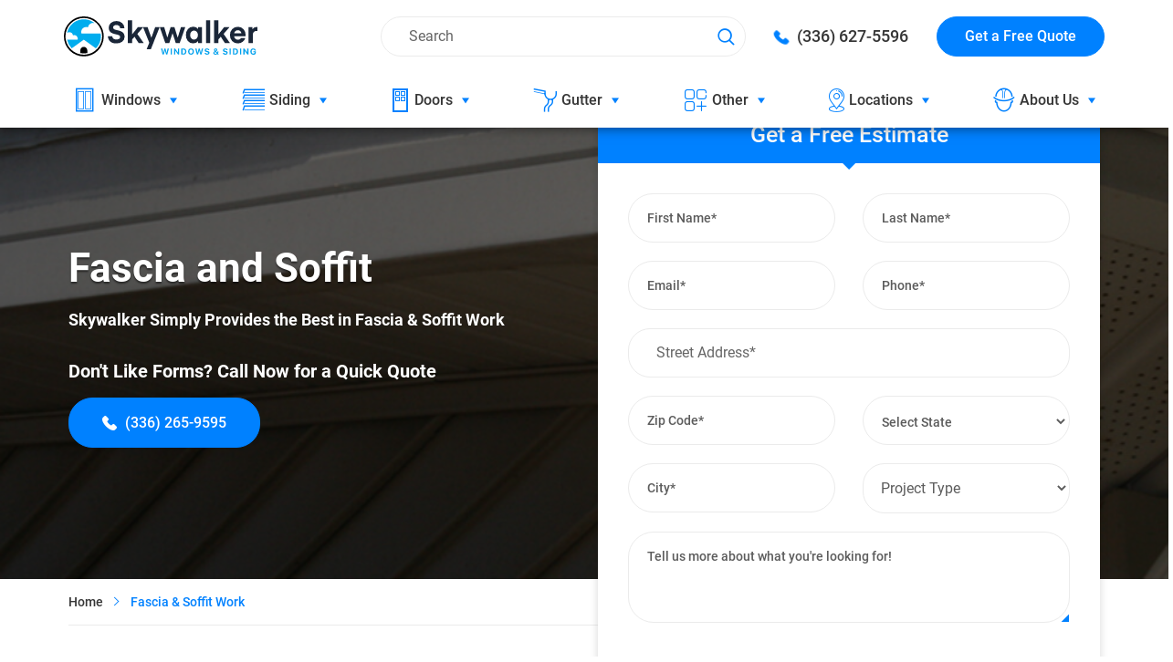

--- FILE ---
content_type: text/html; charset=UTF-8
request_url: https://skywalkerwindowsandsiding.com/fascia-soffit-work
body_size: 29508
content:
<!doctype html>
<html class="no-js" lang="en">
<head>
    <meta charset="utf-8">
    <title>Fascia and Soffit Work | Installation and Replacement Services</title>
        <meta name="viewport" content="width=device-width, initial-scale=1, shrink-to-fit=no">
    <meta http-equiv="X-UA-Compatible" content="IE=edge" />
    <meta name="format-detection" content="telephone=no">
    <link rel="shortcut icon" type="image/x-icon" href="https://skywalkerwindowsandsiding.com/wp-content/themes/skywalker/favicon.ico">
    <meta name='robots' content='index, follow, max-image-preview:large, max-snippet:-1, max-video-preview:-1' />

	<!-- This site is optimized with the Yoast SEO plugin v26.7 - https://yoast.com/wordpress/plugins/seo/ -->
	<meta name="description" content="Skywalker experts are here for all your fascia &amp; soffit installation and replacement services. Call us ☎ (336) 265-9595. to know more about design varieties and work." />
	<link rel="canonical" href="https://skywalkerwindowsandsiding.com/fascia-soffit-work" />
	<meta property="og:locale" content="en_US" />
	<meta property="og:type" content="article" />
	<meta property="og:title" content="Fascia and Soffit Work | Installation and Replacement Services" />
	<meta property="og:description" content="Skywalker experts are here for all your fascia &amp; soffit installation and replacement services. Call us ☎ (336) 265-9595. to know more about design varieties and work." />
	<meta property="og:url" content="https://skywalkerwindowsandsiding.com/fascia-soffit-work" />
	<meta property="og:site_name" content="Skywalker Siding" />
	<meta property="article:modified_time" content="2020-01-17T07:36:10+00:00" />
	<meta property="og:image" content="https://skywalkerwindowsandsiding.com/wp-content/uploads/2019/10/fascia-banner.jpg" />
	<meta property="og:image:width" content="1920" />
	<meta property="og:image:height" content="390" />
	<meta property="og:image:type" content="image/jpeg" />
	<meta name="twitter:card" content="summary_large_image" />
	<script type="application/ld+json" class="yoast-schema-graph">{"@context":"https://schema.org","@graph":[{"@type":"WebPage","@id":"https://skywalkerwindowsandsiding.com/fascia-soffit-work","url":"https://skywalkerwindowsandsiding.com/fascia-soffit-work","name":"Fascia and Soffit Work | Installation and Replacement Services","isPartOf":{"@id":"https://skywalkerwindowsandsiding.com/#website"},"primaryImageOfPage":{"@id":"https://skywalkerwindowsandsiding.com/fascia-soffit-work#primaryimage"},"image":{"@id":"https://skywalkerwindowsandsiding.com/fascia-soffit-work#primaryimage"},"thumbnailUrl":"https://skywalkerwindowsandsiding.com/wp-content/uploads/2019/10/fascia-banner.jpg","datePublished":"2019-10-11T10:31:50+00:00","dateModified":"2020-01-17T07:36:10+00:00","description":"Skywalker experts are here for all your fascia & soffit installation and replacement services. Call us ☎ (336) 265-9595. to know more about design varieties and work.","breadcrumb":{"@id":"https://skywalkerwindowsandsiding.com/fascia-soffit-work#breadcrumb"},"inLanguage":"en-US","potentialAction":[{"@type":"ReadAction","target":["https://skywalkerwindowsandsiding.com/fascia-soffit-work"]}]},{"@type":"ImageObject","inLanguage":"en-US","@id":"https://skywalkerwindowsandsiding.com/fascia-soffit-work#primaryimage","url":"https://skywalkerwindowsandsiding.com/wp-content/uploads/2019/10/fascia-banner.jpg","contentUrl":"https://skywalkerwindowsandsiding.com/wp-content/uploads/2019/10/fascia-banner.jpg","width":1920,"height":390},{"@type":"BreadcrumbList","@id":"https://skywalkerwindowsandsiding.com/fascia-soffit-work#breadcrumb","itemListElement":[{"@type":"ListItem","position":1,"name":"Home","item":"https://skywalkerwindowsandsiding.com/"},{"@type":"ListItem","position":2,"name":"Fascia &#038; Soffit Work"}]},{"@type":"WebSite","@id":"https://skywalkerwindowsandsiding.com/#website","url":"https://skywalkerwindowsandsiding.com/","name":"Skywalker Siding","description":"","potentialAction":[{"@type":"SearchAction","target":{"@type":"EntryPoint","urlTemplate":"https://skywalkerwindowsandsiding.com/?s={search_term_string}"},"query-input":{"@type":"PropertyValueSpecification","valueRequired":true,"valueName":"search_term_string"}}],"inLanguage":"en-US"}]}</script>
	<!-- / Yoast SEO plugin. -->


<link rel='dns-prefetch' href='//www.gstatic.com' />

<link rel="alternate" title="oEmbed (JSON)" type="application/json+oembed" href="https://skywalkerwindowsandsiding.com/wp-json/oembed/1.0/embed?url=https%3A%2F%2Fskywalkerwindowsandsiding.com%2Ffascia-soffit-work" />
<link rel="alternate" title="oEmbed (XML)" type="text/xml+oembed" href="https://skywalkerwindowsandsiding.com/wp-json/oembed/1.0/embed?url=https%3A%2F%2Fskywalkerwindowsandsiding.com%2Ffascia-soffit-work&#038;format=xml" />
<style id='wp-img-auto-sizes-contain-inline-css' type='text/css'>
img:is([sizes=auto i],[sizes^="auto," i]){contain-intrinsic-size:3000px 1500px}
/*# sourceURL=wp-img-auto-sizes-contain-inline-css */
</style>
<style id='wp-block-library-inline-css' type='text/css'>
:root{--wp-block-synced-color:#7a00df;--wp-block-synced-color--rgb:122,0,223;--wp-bound-block-color:var(--wp-block-synced-color);--wp-editor-canvas-background:#ddd;--wp-admin-theme-color:#007cba;--wp-admin-theme-color--rgb:0,124,186;--wp-admin-theme-color-darker-10:#006ba1;--wp-admin-theme-color-darker-10--rgb:0,107,160.5;--wp-admin-theme-color-darker-20:#005a87;--wp-admin-theme-color-darker-20--rgb:0,90,135;--wp-admin-border-width-focus:2px}@media (min-resolution:192dpi){:root{--wp-admin-border-width-focus:1.5px}}.wp-element-button{cursor:pointer}:root .has-very-light-gray-background-color{background-color:#eee}:root .has-very-dark-gray-background-color{background-color:#313131}:root .has-very-light-gray-color{color:#eee}:root .has-very-dark-gray-color{color:#313131}:root .has-vivid-green-cyan-to-vivid-cyan-blue-gradient-background{background:linear-gradient(135deg,#00d084,#0693e3)}:root .has-purple-crush-gradient-background{background:linear-gradient(135deg,#34e2e4,#4721fb 50%,#ab1dfe)}:root .has-hazy-dawn-gradient-background{background:linear-gradient(135deg,#faaca8,#dad0ec)}:root .has-subdued-olive-gradient-background{background:linear-gradient(135deg,#fafae1,#67a671)}:root .has-atomic-cream-gradient-background{background:linear-gradient(135deg,#fdd79a,#004a59)}:root .has-nightshade-gradient-background{background:linear-gradient(135deg,#330968,#31cdcf)}:root .has-midnight-gradient-background{background:linear-gradient(135deg,#020381,#2874fc)}:root{--wp--preset--font-size--normal:16px;--wp--preset--font-size--huge:42px}.has-regular-font-size{font-size:1em}.has-larger-font-size{font-size:2.625em}.has-normal-font-size{font-size:var(--wp--preset--font-size--normal)}.has-huge-font-size{font-size:var(--wp--preset--font-size--huge)}.has-text-align-center{text-align:center}.has-text-align-left{text-align:left}.has-text-align-right{text-align:right}.has-fit-text{white-space:nowrap!important}#end-resizable-editor-section{display:none}.aligncenter{clear:both}.items-justified-left{justify-content:flex-start}.items-justified-center{justify-content:center}.items-justified-right{justify-content:flex-end}.items-justified-space-between{justify-content:space-between}.screen-reader-text{border:0;clip-path:inset(50%);height:1px;margin:-1px;overflow:hidden;padding:0;position:absolute;width:1px;word-wrap:normal!important}.screen-reader-text:focus{background-color:#ddd;clip-path:none;color:#444;display:block;font-size:1em;height:auto;left:5px;line-height:normal;padding:15px 23px 14px;text-decoration:none;top:5px;width:auto;z-index:100000}html :where(.has-border-color){border-style:solid}html :where([style*=border-top-color]){border-top-style:solid}html :where([style*=border-right-color]){border-right-style:solid}html :where([style*=border-bottom-color]){border-bottom-style:solid}html :where([style*=border-left-color]){border-left-style:solid}html :where([style*=border-width]){border-style:solid}html :where([style*=border-top-width]){border-top-style:solid}html :where([style*=border-right-width]){border-right-style:solid}html :where([style*=border-bottom-width]){border-bottom-style:solid}html :where([style*=border-left-width]){border-left-style:solid}html :where(img[class*=wp-image-]){height:auto;max-width:100%}:where(figure){margin:0 0 1em}html :where(.is-position-sticky){--wp-admin--admin-bar--position-offset:var(--wp-admin--admin-bar--height,0px)}@media screen and (max-width:600px){html :where(.is-position-sticky){--wp-admin--admin-bar--position-offset:0px}}

/*# sourceURL=wp-block-library-inline-css */
</style><style id='global-styles-inline-css' type='text/css'>
:root{--wp--preset--aspect-ratio--square: 1;--wp--preset--aspect-ratio--4-3: 4/3;--wp--preset--aspect-ratio--3-4: 3/4;--wp--preset--aspect-ratio--3-2: 3/2;--wp--preset--aspect-ratio--2-3: 2/3;--wp--preset--aspect-ratio--16-9: 16/9;--wp--preset--aspect-ratio--9-16: 9/16;--wp--preset--color--black: #000000;--wp--preset--color--cyan-bluish-gray: #abb8c3;--wp--preset--color--white: #ffffff;--wp--preset--color--pale-pink: #f78da7;--wp--preset--color--vivid-red: #cf2e2e;--wp--preset--color--luminous-vivid-orange: #ff6900;--wp--preset--color--luminous-vivid-amber: #fcb900;--wp--preset--color--light-green-cyan: #7bdcb5;--wp--preset--color--vivid-green-cyan: #00d084;--wp--preset--color--pale-cyan-blue: #8ed1fc;--wp--preset--color--vivid-cyan-blue: #0693e3;--wp--preset--color--vivid-purple: #9b51e0;--wp--preset--gradient--vivid-cyan-blue-to-vivid-purple: linear-gradient(135deg,rgb(6,147,227) 0%,rgb(155,81,224) 100%);--wp--preset--gradient--light-green-cyan-to-vivid-green-cyan: linear-gradient(135deg,rgb(122,220,180) 0%,rgb(0,208,130) 100%);--wp--preset--gradient--luminous-vivid-amber-to-luminous-vivid-orange: linear-gradient(135deg,rgb(252,185,0) 0%,rgb(255,105,0) 100%);--wp--preset--gradient--luminous-vivid-orange-to-vivid-red: linear-gradient(135deg,rgb(255,105,0) 0%,rgb(207,46,46) 100%);--wp--preset--gradient--very-light-gray-to-cyan-bluish-gray: linear-gradient(135deg,rgb(238,238,238) 0%,rgb(169,184,195) 100%);--wp--preset--gradient--cool-to-warm-spectrum: linear-gradient(135deg,rgb(74,234,220) 0%,rgb(151,120,209) 20%,rgb(207,42,186) 40%,rgb(238,44,130) 60%,rgb(251,105,98) 80%,rgb(254,248,76) 100%);--wp--preset--gradient--blush-light-purple: linear-gradient(135deg,rgb(255,206,236) 0%,rgb(152,150,240) 100%);--wp--preset--gradient--blush-bordeaux: linear-gradient(135deg,rgb(254,205,165) 0%,rgb(254,45,45) 50%,rgb(107,0,62) 100%);--wp--preset--gradient--luminous-dusk: linear-gradient(135deg,rgb(255,203,112) 0%,rgb(199,81,192) 50%,rgb(65,88,208) 100%);--wp--preset--gradient--pale-ocean: linear-gradient(135deg,rgb(255,245,203) 0%,rgb(182,227,212) 50%,rgb(51,167,181) 100%);--wp--preset--gradient--electric-grass: linear-gradient(135deg,rgb(202,248,128) 0%,rgb(113,206,126) 100%);--wp--preset--gradient--midnight: linear-gradient(135deg,rgb(2,3,129) 0%,rgb(40,116,252) 100%);--wp--preset--font-size--small: 13px;--wp--preset--font-size--medium: 20px;--wp--preset--font-size--large: 36px;--wp--preset--font-size--x-large: 42px;--wp--preset--spacing--20: 0.44rem;--wp--preset--spacing--30: 0.67rem;--wp--preset--spacing--40: 1rem;--wp--preset--spacing--50: 1.5rem;--wp--preset--spacing--60: 2.25rem;--wp--preset--spacing--70: 3.38rem;--wp--preset--spacing--80: 5.06rem;--wp--preset--shadow--natural: 6px 6px 9px rgba(0, 0, 0, 0.2);--wp--preset--shadow--deep: 12px 12px 50px rgba(0, 0, 0, 0.4);--wp--preset--shadow--sharp: 6px 6px 0px rgba(0, 0, 0, 0.2);--wp--preset--shadow--outlined: 6px 6px 0px -3px rgb(255, 255, 255), 6px 6px rgb(0, 0, 0);--wp--preset--shadow--crisp: 6px 6px 0px rgb(0, 0, 0);}:where(.is-layout-flex){gap: 0.5em;}:where(.is-layout-grid){gap: 0.5em;}body .is-layout-flex{display: flex;}.is-layout-flex{flex-wrap: wrap;align-items: center;}.is-layout-flex > :is(*, div){margin: 0;}body .is-layout-grid{display: grid;}.is-layout-grid > :is(*, div){margin: 0;}:where(.wp-block-columns.is-layout-flex){gap: 2em;}:where(.wp-block-columns.is-layout-grid){gap: 2em;}:where(.wp-block-post-template.is-layout-flex){gap: 1.25em;}:where(.wp-block-post-template.is-layout-grid){gap: 1.25em;}.has-black-color{color: var(--wp--preset--color--black) !important;}.has-cyan-bluish-gray-color{color: var(--wp--preset--color--cyan-bluish-gray) !important;}.has-white-color{color: var(--wp--preset--color--white) !important;}.has-pale-pink-color{color: var(--wp--preset--color--pale-pink) !important;}.has-vivid-red-color{color: var(--wp--preset--color--vivid-red) !important;}.has-luminous-vivid-orange-color{color: var(--wp--preset--color--luminous-vivid-orange) !important;}.has-luminous-vivid-amber-color{color: var(--wp--preset--color--luminous-vivid-amber) !important;}.has-light-green-cyan-color{color: var(--wp--preset--color--light-green-cyan) !important;}.has-vivid-green-cyan-color{color: var(--wp--preset--color--vivid-green-cyan) !important;}.has-pale-cyan-blue-color{color: var(--wp--preset--color--pale-cyan-blue) !important;}.has-vivid-cyan-blue-color{color: var(--wp--preset--color--vivid-cyan-blue) !important;}.has-vivid-purple-color{color: var(--wp--preset--color--vivid-purple) !important;}.has-black-background-color{background-color: var(--wp--preset--color--black) !important;}.has-cyan-bluish-gray-background-color{background-color: var(--wp--preset--color--cyan-bluish-gray) !important;}.has-white-background-color{background-color: var(--wp--preset--color--white) !important;}.has-pale-pink-background-color{background-color: var(--wp--preset--color--pale-pink) !important;}.has-vivid-red-background-color{background-color: var(--wp--preset--color--vivid-red) !important;}.has-luminous-vivid-orange-background-color{background-color: var(--wp--preset--color--luminous-vivid-orange) !important;}.has-luminous-vivid-amber-background-color{background-color: var(--wp--preset--color--luminous-vivid-amber) !important;}.has-light-green-cyan-background-color{background-color: var(--wp--preset--color--light-green-cyan) !important;}.has-vivid-green-cyan-background-color{background-color: var(--wp--preset--color--vivid-green-cyan) !important;}.has-pale-cyan-blue-background-color{background-color: var(--wp--preset--color--pale-cyan-blue) !important;}.has-vivid-cyan-blue-background-color{background-color: var(--wp--preset--color--vivid-cyan-blue) !important;}.has-vivid-purple-background-color{background-color: var(--wp--preset--color--vivid-purple) !important;}.has-black-border-color{border-color: var(--wp--preset--color--black) !important;}.has-cyan-bluish-gray-border-color{border-color: var(--wp--preset--color--cyan-bluish-gray) !important;}.has-white-border-color{border-color: var(--wp--preset--color--white) !important;}.has-pale-pink-border-color{border-color: var(--wp--preset--color--pale-pink) !important;}.has-vivid-red-border-color{border-color: var(--wp--preset--color--vivid-red) !important;}.has-luminous-vivid-orange-border-color{border-color: var(--wp--preset--color--luminous-vivid-orange) !important;}.has-luminous-vivid-amber-border-color{border-color: var(--wp--preset--color--luminous-vivid-amber) !important;}.has-light-green-cyan-border-color{border-color: var(--wp--preset--color--light-green-cyan) !important;}.has-vivid-green-cyan-border-color{border-color: var(--wp--preset--color--vivid-green-cyan) !important;}.has-pale-cyan-blue-border-color{border-color: var(--wp--preset--color--pale-cyan-blue) !important;}.has-vivid-cyan-blue-border-color{border-color: var(--wp--preset--color--vivid-cyan-blue) !important;}.has-vivid-purple-border-color{border-color: var(--wp--preset--color--vivid-purple) !important;}.has-vivid-cyan-blue-to-vivid-purple-gradient-background{background: var(--wp--preset--gradient--vivid-cyan-blue-to-vivid-purple) !important;}.has-light-green-cyan-to-vivid-green-cyan-gradient-background{background: var(--wp--preset--gradient--light-green-cyan-to-vivid-green-cyan) !important;}.has-luminous-vivid-amber-to-luminous-vivid-orange-gradient-background{background: var(--wp--preset--gradient--luminous-vivid-amber-to-luminous-vivid-orange) !important;}.has-luminous-vivid-orange-to-vivid-red-gradient-background{background: var(--wp--preset--gradient--luminous-vivid-orange-to-vivid-red) !important;}.has-very-light-gray-to-cyan-bluish-gray-gradient-background{background: var(--wp--preset--gradient--very-light-gray-to-cyan-bluish-gray) !important;}.has-cool-to-warm-spectrum-gradient-background{background: var(--wp--preset--gradient--cool-to-warm-spectrum) !important;}.has-blush-light-purple-gradient-background{background: var(--wp--preset--gradient--blush-light-purple) !important;}.has-blush-bordeaux-gradient-background{background: var(--wp--preset--gradient--blush-bordeaux) !important;}.has-luminous-dusk-gradient-background{background: var(--wp--preset--gradient--luminous-dusk) !important;}.has-pale-ocean-gradient-background{background: var(--wp--preset--gradient--pale-ocean) !important;}.has-electric-grass-gradient-background{background: var(--wp--preset--gradient--electric-grass) !important;}.has-midnight-gradient-background{background: var(--wp--preset--gradient--midnight) !important;}.has-small-font-size{font-size: var(--wp--preset--font-size--small) !important;}.has-medium-font-size{font-size: var(--wp--preset--font-size--medium) !important;}.has-large-font-size{font-size: var(--wp--preset--font-size--large) !important;}.has-x-large-font-size{font-size: var(--wp--preset--font-size--x-large) !important;}
/*# sourceURL=global-styles-inline-css */
</style>

<style id='classic-theme-styles-inline-css' type='text/css'>
/*! This file is auto-generated */
.wp-block-button__link{color:#fff;background-color:#32373c;border-radius:9999px;box-shadow:none;text-decoration:none;padding:calc(.667em + 2px) calc(1.333em + 2px);font-size:1.125em}.wp-block-file__button{background:#32373c;color:#fff;text-decoration:none}
/*# sourceURL=/wp-includes/css/classic-themes.min.css */
</style>
<link rel='stylesheet' id='style-css' href='https://skywalkerwindowsandsiding.com/wp-content/themes/skywalker/style.css?ver=6.9' type='text/css' media='all' />
<link data-minify="1" rel='stylesheet' id='style.min-css' href='https://skywalkerwindowsandsiding.com/wp-content/cache/min/1/wp-content/themes/skywalker/assets/css/style.min.css?ver=1767944274' type='text/css' media='all' />
<style id='rocket-lazyload-inline-css' type='text/css'>
.rll-youtube-player{position:relative;padding-bottom:56.23%;height:0;overflow:hidden;max-width:100%;}.rll-youtube-player:focus-within{outline: 2px solid currentColor;outline-offset: 5px;}.rll-youtube-player iframe{position:absolute;top:0;left:0;width:100%;height:100%;z-index:100;background:0 0}.rll-youtube-player img{bottom:0;display:block;left:0;margin:auto;max-width:100%;width:100%;position:absolute;right:0;top:0;border:none;height:auto;-webkit-transition:.4s all;-moz-transition:.4s all;transition:.4s all}.rll-youtube-player img:hover{-webkit-filter:brightness(75%)}.rll-youtube-player .play{height:100%;width:100%;left:0;top:0;position:absolute;background:url(https://skywalkerwindowsandsiding.com/wp-content/plugins/wp-rocket/assets/img/youtube.png) no-repeat center;background-color: transparent !important;cursor:pointer;border:none;}
/*# sourceURL=rocket-lazyload-inline-css */
</style>
<script type="text/javascript" src="https://skywalkerwindowsandsiding.com/wp-content/themes/skywalker/assets/js/vendor/jquery-3.3.1.min.js?ver=6.9" id="jquery-js"></script>
<script type="text/javascript" src="https://skywalkerwindowsandsiding.com/wp-content/themes/skywalker/assets/js/jquery.validate.min.js?ver=6.9" id="jquery_validation-js"></script>
<link rel="https://api.w.org/" href="https://skywalkerwindowsandsiding.com/wp-json/" /><link rel="alternate" title="JSON" type="application/json" href="https://skywalkerwindowsandsiding.com/wp-json/wp/v2/pages/87" /><link rel="EditURI" type="application/rsd+xml" title="RSD" href="https://skywalkerwindowsandsiding.com/xmlrpc.php?rsd" />
<meta name="generator" content="WordPress 6.9" />
<link rel='shortlink' href='https://skywalkerwindowsandsiding.com/?p=87' />
<meta name="ti-site-data" content="[base64]" />    <script type="text/javascript">
    var ajaxurl = 'https://skywalkerwindowsandsiding.com/wp-admin/admin-ajax.php';
    var themeurl = 'https://skywalkerwindowsandsiding.com/wp-content/themes/skywalker';
    var siteurl = 'https://skywalkerwindowsandsiding.com';
    var homeurl = 'https://skywalkerwindowsandsiding.com';
    var currentpageid = '87';
    </script>
    		<style type="text/css" id="wp-custom-css">
			.grecaptcha-badge{
	display: none !important;
}		</style>
		<noscript><style id="rocket-lazyload-nojs-css">.rll-youtube-player, [data-lazy-src]{display:none !important;}</style></noscript>    <!-- Google Tag Manager -->
    <script>(function(w,d,s,l,i){w[l]=w[l]||[];w[l].push({'gtm.start':
        new Date().getTime(),event:'gtm.js'});var f=d.getElementsByTagName(s)[0],
    j=d.createElement(s),dl=l!='dataLayer'?'&l='+l:'';j.async=true;j.src=
    'https://www.googletagmanager.com/gtm.js?id='+i+dl;f.parentNode.insertBefore(j,f);
})(window,document,'script','dataLayer','GTM-MCVMJCX');</script>
<!-- End Google Tag Manager -->
<meta name="google-site-verification" content="3Z568bdpRWHH8s5m323IffV6eZy7dNL1FPYMuNcwb9c" />
<style type="text/css" media="screen">
    @keyframes phone_animation {
        0% { -webkit-transform:rotate(0) scale(1) skew(1deg) }
        10% { -webkit-transform:rotate(-16deg) scale(1) skew(1deg) }
        20% { -webkit-transform:rotate(16deg) scale(1) skew(1deg) }
        30% { -webkit-transform:rotate(-16deg) scale(1) skew(1deg) }
        40% { -webkit-transform:rotate(16deg) scale(1) skew(1deg) }
        50% { -webkit-transform:rotate(0) scale(1) skew(1deg) }
        100% { -webkit-transform:rotate(0) scale(1) skew(1deg) }
    }
    @keyframes fadeInDown {
        0% { opacity: 0; -webkit-transform: translateY(-20px); -ms-transform: translateY(-20px); transform: translateY(-20px); }
        100% { opacity: 1; -webkit-transform: translateY(0); -ms-transform: translateY(0); transform: translateY(0); }
    }
    .animation_phone { display: inline-block; -webkit-animation:phone_animation 1s infinite ease-in-out; animation:phone_animation 1s infinite ease-in-out; }
    .wsd_phone .icon { height: auto; }
    .post_content ul { padding: 0 0 0 18px; list-style-type: disc; }
    .post_content ol { padding: 0 0 0 18px; }
    .post_content ol li { margin-bottom: 20px; }
    .sticky_header { position: fixed; left: 0; top: 0; width: 100%; -webkit-box-shadow: 0 0 15px 0px rgba(0,0,0,0.3)!important; -moz-box-shadow: 0 0 15px 0px rgba(0,0,0,0.3)!important; box-shadow: 0 0 15px 0px rgba(0,0,0,0.3)!important; }
    .page-template-sitemap .sitemap { -webkit-column-count: 2; column-count: 2; }
    .fadeInDown { -webkit-animation-name: fadeInDown; animation-name: fadeInDown; }
    .animated { -webkit-animation-duration: 1s; animation-duration: 1s; -webkit-animation-fill-mode: both; animation-fill-mode: both; }
    .section-blog-detail ul li{ margin-bottom: 20px;}
    .btn-gotop.active[data-back="top"] { z-index: 999; }
    .gallary-iamges .before_image img { max-width: 470px;height:auto; }
    .gallary-iamges .after_image img { width: 100%; height: auto; }
    .section-blog-detail .card ul,
    .section-blog-detail .card ol { margin-left:0 !important; padding-left:0 !important;  margin-top:0 !important; }
    .section-blog-detail .card ul li,
    .section-blog-detail .card ol li { list-style:none !important; margin-left:0 !important; margin-bottom:10px !important; padding-left:0 !important }
    .section-blog-detail .card ul li h3,
    .section-blog-detail .card ul li h2,
    .section-blog-detail .card ul li h1,
    .section-blog-detail .card ul li h4,
    .section-blog-detail .card ul li h5,
    .section-blog-detail .card ul li h6 { margin-bottom:0 !important }
    .section-blog-detail .card p { margin-top:10px !important; margin-bottom:20px !important; }
    .section-blog .card-thumbnail .card-overlay a { color: #ffffff; }

    #autor_social_accounts { margin: 20px 0 0 -20px; padding: 0; display: flex; list-style: none; }
    #autor_social_accounts .menu-item { background-image: none!important; padding: 0 0 0 0!important; margin: 0 0 0 20px; }
    #autor_social_accounts .menu-item a { display: inline-block; padding: 10px 15px; border: 1px solid rgba(0,0,0,.1); border-radius: 55px; }
    #autor_social_accounts .menu-item a:hover { border: 1px solid #00aeef; }
    #autor_social_accounts .menu-item a img { max-width: 100px; }

    .badge-area h6 { color: #fff; margin-bottom: 15px; line-height: 24px; }
    .free-estimate-form .captcha_table_div { display: flex; align-items: center; justify-content: space-between; }
    .free-estimate-form .captcha_table_div input { height: 50px; outline: 0; border-radius: initial !important; }
    .free-estimate-form .form-action input[type=submit] { padding: 11px 24px !important; max-width: 100% !important; }
    .get-free-estimate-form .submit-btn-area { margin-top: 20px; }
    .get-free-estimate-form .charcon input { border-radius: 0; }
    .get-free-estimate-form .captcha_table_div { display: flex; align-items: center; justify-content: space-between; }
    .ask-question .captcha_table_div { display: flex; align-items: center; }
    .sidebar-infographics-form .captcha_table_div { display: flex; align-items: center; }

    .card-primary .card-inset { border: 1px solid rgba(0,0,0,0.1); }
    .embed-responsive-4by3::before { padding-top: 0px; }
    .section-question figure>img{height: auto;}

    .ol_grid li { background: #f3f3f3; color: #000; padding: 15px; }
    .ol_grid_2 li { border: 1px solid #ebebeb; padding: 15px; background: #eeeeee; border-left: 3px solid #0067cc; }
    .ol_grid_2 li strong { color: #0067cc; }

    .sidebar_form_box {  }
    .sidebar_form_box .card-title { text-align: center; }
    .sidebar_form_box .global_forms .col-6,
    .sidebar_form_box .global_forms .col-md-6 { flex: 0 0 100%; max-width: 100%; }
    .sidebar_form_box .global_forms .pmd-textfield-floating-label .form-control { position: relative; color: #5c5c5c; font-weight: 500; }
    .sidebar_form_box .global_forms .pmd-textfield { background: #fff; height: 54px; border: 1px solid #ebebeb; border-radius: 28px!important; transition: border-color .15s ease-in-out,box-shadow .15s ease-in-out; position: relative; }
    .sidebar_form_box .global_forms .pmd-textfield-floating-label label { margin: 0; font-size: 14px; line-height: 20px; margin-bottom: 0; transition-duration: .2s; transition-timing-function: cubic-bezier(.4,0,.2,1); padding: 0 20px; color: #5c5c5c; font-weight: 500; }    
    .sidebar_form_box .global_forms .form-group.pmd-textfield { margin: 0 0 20px 0; }
    .sidebar_form_box .global_forms .pmd-textfield.textarea-height-100 { height: 100px; }
    .sidebar_form_box .global_forms .form__btn { text-align: center; vertical-align: middle; border: 1px solid #0081ff; font-weight: 500; padding: 15px 30px; font-size: 16px; border-radius: 26px; background-color: #0081ff; color: #fff; width: 100%; }

    .ask-question {  }
    .ask-question .card-title { text-align: center; }
    .ask-question .global_forms .pmd-textfield-floating-label .form-control { position: relative; color: #5c5c5c; font-weight: 500; }
    .ask-question .global_forms .pmd-textfield { background: #fff; height: 54px; border: 1px solid #ebebeb; border-radius: 28px!important; transition: border-color .15s ease-in-out,box-shadow .15s ease-in-out; position: relative; }
    .ask-question .global_forms .pmd-textfield-floating-label label { margin: 0; font-size: 14px; line-height: 20px; margin-bottom: 0; transition-duration: .2s; transition-timing-function: cubic-bezier(.4,0,.2,1); padding: 0 20px; color: #5c5c5c; font-weight: 500; }    
    .ask-question .global_forms .form-group.pmd-textfield { margin: 0 0 20px 0; }
    .ask-question .global_forms .pmd-textfield.textarea-height-100 { height: 100px; }
    .ask-question .global_forms .form__btn { text-align: center; vertical-align: middle; border: 1px solid #0081ff; font-weight: 500; padding: 15px 30px; font-size: 16px; border-radius: 26px; background-color: #0081ff; color: #fff; width: 100%; }

    .professional_class {  }
    .professional_class .global_forms .col-6,
    .professional_class .global_forms .col-md-6 { flex: 0 0 100%; max-width: 100%; }
    .professional_class .global_forms .form__btn { text-align: center; vertical-align: middle; border: 1px solid #0081ff; font-weight: 500; padding: 15px 30px; font-size: 16px; border-radius: 26px; background-color: #0081ff; color: #fff; width: 100%; }

    .global_forms .form-group.pmd-textfield { margin: 0 0 30px 0; }
    .global_forms .form-group label.error { color: red; font-size: 12px; position: absolute; right: 0; padding: 0 0 0 0; line-height: 1; font-weight: 600; transform: none!important; bottom: -14px; margin-bottom: 0 0 0 0; }
    .global_forms select.form-control { background-color: transparent!important; padding: 0 0 0 15px; }
    .global_forms select.form-control option { color: #000!important; }
    .modal .global_forms .form__btn { border: 0; width: 100%; padding: 10px; font-size: 18px; font-weight: 600; text-transform: uppercase; }
    .global_forms .textarea-height-100 { overflow: visible!important; }

    .modal .global_forms .pmd-textfield { background-color: transparent; }
    .modal .global_forms .pmd-textfield .form-control { color: #fff; }
    .modal .global_forms .pmd-textfield .control-label { color: #fff; }

    .newsletter_form.global_forms .newsletter_submit { display: inline-block; position: absolute; right: 0; top: 0; bottom: 0; border: 0; background-color: transparent; padding: 0 20px; }
    .newsletter_form.global_forms .form-group label.error { bottom: -18px; }

    .ficon-menu-other:before {
        content: "\e920";
    }
    .ficon-menu-location:before {
        content: "\e92b";
    }

    .two_col_layout { column-count: 2; }

    @media (max-width: 1024px)
    {
        html body { padding: 80px 0 0 0!important; }
        body .header { position: fixed; top: 0; left: 0; }
        body .header .navbar-custom .navbar-form .form-search-btn .btn { padding: 15px 0; }
        body .header .navbar-icon { width: auto; }
        body > .navbar-collapse .sidebar-nav .nav-toggle .navbar-toggler { width: auto; }
    }

    @media (min-width: 768px) and (max-width: 991px)
    {
        .modal-body { padding: 40px 20px; }
        .modal-dialog { max-width: 730px; }
    }

    @media (max-width: 767px)
    {
        .two_col_layout { column-count: 1; }
        .footer .foo-link .content .nav>li>a { font-size: 15px !important; padding: 10px 0 !important; }
        .footer .foo-btm .list-social li { margin: 10px 10px; }
        .footer .foo-btm .nav>li>a{font-size: 16px !important;}
        .page-template-sitemap .sitemap { -webkit-column-count: 1; column-count: 1; }
        .has_mobile_sticky { padding: 80px 0 45px 0!important; }
        .has_mobile_sticky .mobile-sticky-call { position: fixed; left: 0; right: 0; bottom: 0; background-color: #0081FF; z-index: 999; text-align: center; }
        .has_mobile_sticky .mobile-sticky-call a { display: block; color: #fff; font-size: 18px; font-weight: 600; padding: 10px 0; }
        .has_mobile_sticky .mobile-sticky-call a span { font-weight: 400; }
        .has_mobile_sticky .btn-gotop.active { bottom: 55px; }
        .pagination-nav .page-link, .pagination>a { min-width: 25px; min-height: 25px; }
        .pagination-nav .page-item { padding: 6px 0; }
        .header .navbar-custom .navbar-form .nav-item+.nav-item { margin-left: 20px; }
    }

    @media(min-width: 1025px)
    {
        .header .navbar #primary-menu .mega_menu .dropdown-menu .dropdown-megamenu { width: 550px; display: flex; max-width: none; min-width: none; }
        .header .navbar #primary-menu .mega_menu .dropdown-menu .dropdown-megamenu .mega_menu_heading { flex: 0 0 100%; max-width: calc(50%); }
        .header .navbar #primary-menu .mega_menu .dropdown-menu .dropdown-megamenu .mega_menu_heading:first-child { border-right: 1px solid rgba(0,129,255,0.2); }
        .header .navbar #primary-menu .mega_menu .dropdown-menu .dropdown-megamenu .mega_menu_heading > a { color: #0081ff; cursor: default; font-weight: 500; font-size: 18px; }
        .header .navbar #primary-menu .mega_menu .dropdown-menu .dropdown-megamenu .mega_menu_heading .dropdown-toggle { display: none; }
        .header .navbar #primary-menu .mega_menu .dropdown-menu .dropdown-megamenu .mega_menu_heading .dropdown-menu { display: block; position: static; padding: 0; background: transparent; box-shadow: none; opacity: 1; visibility: visible; }
        header.header { position: fixed; background-color: #fff; box-shadow: 0px 0px 12px 1px rgb(0, 0, 0, 0.5); top: 0; left: 0; right: 0; }
        body { padding: 125px 0 0 0; }
    }

    @media (max-width: 1199px)
    {
        .badge-area h6 { font-size: 16px; } 
        .free-estimate-form .captcha_table_div .charcon { max-width: 80%; }
    }

    @media (max-width: 991px)
    {
        .free-estimate-form .captcha_table_div .charcon { max-width: 75%; }
    }
    @media (max-width: 575px)
    {
        .free-estimate-form .captcha_table_div .charcon { max-width: 65%; }
    }
</style>

<meta name="generator" content="WP Rocket 3.17.2" data-wpr-features="wpr_lazyload_images wpr_lazyload_iframes wpr_image_dimensions wpr_minify_css wpr_desktop wpr_dns_prefetch wpr_preload_links" /></head>
<body class="wp-singular page-template page-template-sidding-page page-template-sidding-page-php page page-id-87 wp-theme-skywalker has_mobile_sticky">
    <!-- Google Tag Manager (noscript) -->
    <noscript><iframe src="https://www.googletagmanager.com/ns.html?id=GTM-MCVMJCX" height="0" width="0" style="display:none;visibility:hidden"></iframe></noscript>
    <!-- End Google Tag Manager (noscript) -->
    <div data-rocket-location-hash="912a367c5bad16bdf11607761b242d49" class="main-container">
        <header data-rocket-location-hash="e04a1d2c6cea256152f41f7049046fd5" class="header">
            <nav class="navbar navbar-expand-md navbar-light navbar-offcanvas">
                <div class="container">
                    <a class="navbar-brand" href="https://skywalkerwindowsandsiding.com/"><img width="212" height="44" src="https://skywalkerwindowsandsiding.com/wp-content/themes/skywalker/assets/img/logo.svg"  alt="Skywalker Windows and Siding" title="Skywalker Windows and Siding" ></a>
                    <div class="navbar-custom">
                        <ul class="nav navbar-form">
                            <li class="nav-item">
                                <form method="get" action="https://skywalkerwindowsandsiding.com/" role="search">
                                    <div class="form-group form-search">
                                        <div class="input-icon right">
                                            <input type="text" class="form-control" id="searchterm" name="s" placeholder="Search" value="">
                                            <button class="icon" type="submit"><i class="ficon-search"></i></button>
                                        </div>
                                    </div>
                                    <div class="form-group form-search-btn">                    
                                        <a class="btn btn-outline-light pmd-ripple-effect" href="https://skywalkerwindowsandsiding.com//?s=">
                                            <span class="icon"><i class="ficon-search"></i></span>
                                        </a>
                                    </div>
                                </form>
                            </li>
                            <li class="nav-item">
                                <a class="btn btn-link-secondary wsd_phone" href="tel:3366275596">
                                    <span class="icon"><i class="ficon-call text-primary animation_phone"></i></span>
                                    <span class="text d-none d-md-inline-block"><span>(336) 627-5596</span></span>
                                </a>
                            </li>
                            <li class="nav-item d-none d-md-block">
                                <a class="btn btn-primary" data-toggle="modal" data-target="#quote-modal">Get a Free Quote</a>
                            </li>
                        </ul>
                    </div>
                    <ul id="primary-menu" class="navbar-nav navbar-top"><li id="menu-item-347" class="dropdown nav-item dropdown dropdown-nav mega_menu menu-item menu-item-type-post_type menu-item-object-page menu-item-has-children menu-item-347"><a class="icon dropdown-toggle" data-toggle="dropdown"><i class="ficon-down-fill-arrow"></i></a><a href="https://skywalkerwindowsandsiding.com/windows-replacement" class="nav-link" class="nav-link"><span class="icon-nav"><i class="ficon-window"></i></span><span class="text">Windows</span></a><div class="dropdown-menu">
<ul class="dropdown-megamenu   ">
	<li id="menu-item-1998" class=" mega_menu_heading dropdown dropdown-subMenu menu-item menu-item-type-custom menu-item-object-custom menu-item-has-children menu-item-1998"><a href="javascript:void(0);" class="dropdown-item"><span class="text">Windows Type</span></a><a class="icon dropdown-toggle" data-toggle="dropdown"><i class="ficon-right-fill-arrow"></i></a><div class="dropdown-menu">
	<ul class="menu-even menu-even  dropdown-content">
		<li id="menu-item-1050" class="dropdown-subMenu menu-item menu-item-type-post_type menu-item-object-page menu-item-1050"><a href="https://skywalkerwindowsandsiding.com/windows-replacement/vinyl-windows" class="dropdown-item"><span class="text">Vinyl Windows</span></a></li>
		<li id="menu-item-1051" class="dropdown-subMenu menu-item menu-item-type-post_type menu-item-object-page menu-item-1051"><a href="https://skywalkerwindowsandsiding.com/windows-replacement/wood-windows" class="dropdown-item"><span class="text">Wood Windows</span></a></li>
		<li id="menu-item-1052" class="dropdown-subMenu menu-item menu-item-type-post_type menu-item-object-page menu-item-1052"><a href="https://skywalkerwindowsandsiding.com/windows-replacement/clad-windows" class="dropdown-item"><span class="text">Clad Windows</span></a></li>
		<li id="menu-item-1410" class="menu-item menu-item-type-post_type menu-item-object-page menu-item-1410"><a href="https://skywalkerwindowsandsiding.com/custom-windows" class="dropdown-item"><span class="text">Custom Windows</span></a></li>
		<li id="menu-item-1953" class="menu-item menu-item-type-post_type menu-item-object-page menu-item-1953"><a href="https://skywalkerwindowsandsiding.com/endure-vinyl-windows" class="dropdown-item"><span class="text">Endure Vinyl Windows</span></a></li>
		<li id="menu-item-2128" class="menu-item menu-item-type-post_type menu-item-object-page menu-item-2128"><a href="https://skywalkerwindowsandsiding.com/provia-windows" class="dropdown-item"><span class="text">ProVia Windows</span></a></li>
	</ul>
</li>
	<li id="menu-item-1999" class=" mega_menu_heading dropdown dropdown-subMenu menu-item menu-item-type-custom menu-item-object-custom menu-item-has-children menu-item-1999"><a href="javascript:void(0);" class="dropdown-item"><span class="text">Windows Style</span></a><a class="icon dropdown-toggle" data-toggle="dropdown"><i class="ficon-right-fill-arrow"></i></a><div class="dropdown-menu">
	<ul class="menu-even menu-even  dropdown-content">
		<li id="menu-item-2000" class="menu-item menu-item-type-post_type menu-item-object-page menu-item-2000"><a href="https://skywalkerwindowsandsiding.com/double-hung-windows" class="dropdown-item"><span class="text">Double-Hung Windows</span></a></li>
		<li id="menu-item-2001" class="menu-item menu-item-type-post_type menu-item-object-page menu-item-2001"><a href="https://skywalkerwindowsandsiding.com/single-hung-windows" class="dropdown-item"><span class="text">Single-Hung Windows</span></a></li>
		<li id="menu-item-2008" class="menu-item menu-item-type-post_type menu-item-object-page menu-item-2008"><a href="https://skywalkerwindowsandsiding.com/casement-windows" class="dropdown-item"><span class="text">Casement Windows</span></a></li>
		<li id="menu-item-2002" class="menu-item menu-item-type-post_type menu-item-object-page menu-item-2002"><a href="https://skywalkerwindowsandsiding.com/awning-windows" class="dropdown-item"><span class="text">Awning Windows</span></a></li>
		<li id="menu-item-2003" class="menu-item menu-item-type-post_type menu-item-object-page menu-item-2003"><a href="https://skywalkerwindowsandsiding.com/bow-windows" class="dropdown-item"><span class="text">Bow Windows</span></a></li>
		<li id="menu-item-2004" class="menu-item menu-item-type-post_type menu-item-object-page menu-item-2004"><a href="https://skywalkerwindowsandsiding.com/bay-windows" class="dropdown-item"><span class="text">Bay Windows</span></a></li>
		<li id="menu-item-2005" class="menu-item menu-item-type-post_type menu-item-object-page menu-item-2005"><a href="https://skywalkerwindowsandsiding.com/slider-windows" class="dropdown-item"><span class="text">Slider Windows</span></a></li>
		<li id="menu-item-2006" class="menu-item menu-item-type-post_type menu-item-object-page menu-item-2006"><a href="https://skywalkerwindowsandsiding.com/architectural-shape-windows" class="dropdown-item"><span class="text">Architectural Shape Windows</span></a></li>
		<li id="menu-item-2007" class="menu-item menu-item-type-post_type menu-item-object-page menu-item-2007"><a href="https://skywalkerwindowsandsiding.com/picture-windows" class="dropdown-item"><span class="text">Picture Windows</span></a></li>
	</ul>
</li>
</ul>
</li>
<li id="menu-item-332" class="dropdown nav-item dropdown dropdown-nav menu-item menu-item-type-post_type menu-item-object-page menu-item-has-children menu-item-332"><a class="icon dropdown-toggle" data-toggle="dropdown"><i class="ficon-down-fill-arrow"></i></a><a href="https://skywalkerwindowsandsiding.com/siding" class="nav-link" class="nav-link"><span class="icon-nav"><i class="ficon-sliding"></i></span><span class="text">Siding</span></a><div class="dropdown-menu">
<ul class="dropdown-megamenu   ">
	<li id="menu-item-335" class=" dropdown dropdown-subMenu menu-item menu-item-type-post_type menu-item-object-page menu-item-has-children menu-item-335"><a href="https://skywalkerwindowsandsiding.com/siding/vinyl-siding" class="dropdown-item"><span class="text">Vinyl Siding</span></a><a class="icon dropdown-toggle" data-toggle="dropdown"><i class="ficon-right-fill-arrow"></i></a><div class="dropdown-menu">
	<ul class="menu-even menu-even  dropdown-content">
		<li id="menu-item-341" class="menu-item menu-item-type-post_type menu-item-object-page menu-item-341"><a href="https://skywalkerwindowsandsiding.com/siding/vinyl-siding/rustic-hill" class="dropdown-item"><span class="text">Rustic Hill</span></a></li>
		<li id="menu-item-339" class="menu-item menu-item-type-post_type menu-item-object-page menu-item-339"><a href="https://skywalkerwindowsandsiding.com/siding/vinyl-siding/home-accents" class="dropdown-item"><span class="text">Home Accents</span></a></li>
		<li id="menu-item-340" class="menu-item menu-item-type-post_type menu-item-object-page menu-item-340"><a href="https://skywalkerwindowsandsiding.com/siding/vinyl-siding/polar-wall-plus" class="dropdown-item"><span class="text">Polar Wall Plus</span></a></li>
		<li id="menu-item-342" class="menu-item menu-item-type-post_type menu-item-object-page menu-item-342"><a href="https://skywalkerwindowsandsiding.com/siding/vinyl-siding/sagebrush" class="dropdown-item"><span class="text">Sagebrush</span></a></li>
		<li id="menu-item-338" class="menu-item menu-item-type-post_type menu-item-object-page menu-item-338"><a href="https://skywalkerwindowsandsiding.com/siding/vinyl-siding/great-barrier" class="dropdown-item"><span class="text">Great Barrier</span></a></li>
		<li id="menu-item-336" class="menu-item menu-item-type-post_type menu-item-object-page menu-item-336"><a href="https://skywalkerwindowsandsiding.com/siding/vinyl-siding/board-and-batten" class="dropdown-item"><span class="text">Board and Batten</span></a></li>
		<li id="menu-item-337" class="menu-item menu-item-type-post_type menu-item-object-page menu-item-337"><a href="https://skywalkerwindowsandsiding.com/siding/vinyl-siding/cedar-knolls" class="dropdown-item"><span class="text">Cedar Knolls</span></a></li>
		<li id="menu-item-343" class="menu-item menu-item-type-post_type menu-item-object-page menu-item-343"><a href="https://skywalkerwindowsandsiding.com/siding/vinyl-siding/sterling" class="dropdown-item"><span class="text">Sterling</span></a></li>
		<li id="menu-item-346" class="menu-item menu-item-type-post_type menu-item-object-page menu-item-346"><a href="https://skywalkerwindowsandsiding.com/siding/vinyl-siding/woodsman-select" class="dropdown-item"><span class="text">Woodsman Select</span></a></li>
		<li id="menu-item-344" class="menu-item menu-item-type-post_type menu-item-object-page menu-item-344"><a href="https://skywalkerwindowsandsiding.com/siding/vinyl-siding/summit-manor" class="dropdown-item"><span class="text">Summit Manor</span></a></li>
		<li id="menu-item-345" class="menu-item menu-item-type-post_type menu-item-object-page menu-item-345"><a href="https://skywalkerwindowsandsiding.com/siding/vinyl-siding/vinyl-soffit" class="dropdown-item"><span class="text">Vinyl Soffit</span></a></li>
		<li id="menu-item-1973" class="menu-item menu-item-type-post_type menu-item-object-page menu-item-1973"><a href="https://skywalkerwindowsandsiding.com/odyssey-plus-premium-vinyl-siding" class="dropdown-item"><span class="text">Odyssey Plus Premium Vinyl Siding</span></a></li>
	</ul>
</li>
	<li id="menu-item-2412" class="menu-item menu-item-type-post_type menu-item-object-page menu-item-2412"><a href="https://skywalkerwindowsandsiding.com/siding/polymer-siding" class="dropdown-item"><span class="text">Polymer Siding</span></a></li>
	<li id="menu-item-334" class="menu-item menu-item-type-post_type menu-item-object-page menu-item-334"><a href="https://skywalkerwindowsandsiding.com/siding/fiber-cement" class="dropdown-item"><span class="text">Fiber Cement</span></a></li>
	<li id="menu-item-2572" class="menu-item menu-item-type-post_type menu-item-object-page menu-item-2572"><a href="https://skywalkerwindowsandsiding.com/vinyl-siding-home-exterior-solutions" class="dropdown-item"><span class="text">Vinyl Siding Home Exterior</span></a></li>
</ul>
</li>
<li id="menu-item-2141" class="dropdown nav-item dropdown dropdown-nav menu-item menu-item-type-post_type menu-item-object-page menu-item-has-children menu-item-2141"><a class="icon dropdown-toggle" data-toggle="dropdown"><i class="ficon-down-fill-arrow"></i></a><a href="https://skywalkerwindowsandsiding.com/provia-doors" class="nav-link" class="nav-link"><span class="icon-nav"><i class="ficon-door"></i></span><span class="text">Doors</span></a><div class="dropdown-menu">
<ul class="dropdown-megamenu   ">
	<li id="menu-item-2142" class="menu-item menu-item-type-post_type menu-item-object-page menu-item-2142"><a href="https://skywalkerwindowsandsiding.com/entry-doors" class="dropdown-item"><span class="text">Entry Doors</span></a></li>
	<li id="menu-item-2152" class="menu-item menu-item-type-post_type menu-item-object-page menu-item-2152"><a href="https://skywalkerwindowsandsiding.com/storm-doors" class="dropdown-item"><span class="text">Storm Doors</span></a></li>
	<li id="menu-item-2177" class="menu-item menu-item-type-post_type menu-item-object-page menu-item-2177"><a href="https://skywalkerwindowsandsiding.com/patio-doors" class="dropdown-item"><span class="text">Patio Doors</span></a></li>
	<li id="menu-item-2169" class="menu-item menu-item-type-post_type menu-item-object-page menu-item-2169"><a href="https://skywalkerwindowsandsiding.com/door-hardware" class="dropdown-item"><span class="text">Door Hardware</span></a></li>
</ul>
</li>
<li id="menu-item-351" class="dropdown nav-item dropdown dropdown-nav menu-item menu-item-type-post_type menu-item-object-page menu-item-has-children menu-item-351"><a class="icon dropdown-toggle" data-toggle="dropdown"><i class="ficon-down-fill-arrow"></i></a><a href="https://skywalkerwindowsandsiding.com/gutter" class="nav-link" class="nav-link"><span class="icon-nav"><i class="ficon-gutter"></i></span><span class="text">Gutter</span></a><div class="dropdown-menu">
<ul class="dropdown-megamenu   ">
	<li id="menu-item-358" class="menu-item menu-item-type-post_type menu-item-object-page menu-item-358"><a href="https://skywalkerwindowsandsiding.com/gutter/k-style" class="dropdown-item"><span class="text">K-Style Gutter</span></a></li>
	<li id="menu-item-353" class="menu-item menu-item-type-post_type menu-item-object-page menu-item-353"><a href="https://skywalkerwindowsandsiding.com/gutter/commercial" class="dropdown-item"><span class="text">Commercial Gutters</span></a></li>
	<li id="menu-item-355" class="menu-item menu-item-type-post_type menu-item-object-page menu-item-355"><a href="https://skywalkerwindowsandsiding.com/gutter/gutter-art" class="dropdown-item"><span class="text">Gutter Art</span></a></li>
	<li id="menu-item-356" class="menu-item menu-item-type-post_type menu-item-object-page menu-item-356"><a href="https://skywalkerwindowsandsiding.com/gutter/gutter-guards" class="dropdown-item"><span class="text">Gutter Guards</span></a></li>
	<li id="menu-item-359" class="menu-item menu-item-type-post_type menu-item-object-page menu-item-359"><a href="https://skywalkerwindowsandsiding.com/gutter/material-color-options" class="dropdown-item"><span class="text">Material &#038; Color Options</span></a></li>
</ul>
</li>
<li id="menu-item-2892" class="dropdown nav-item dropdown dropdown-nav menu-item menu-item-type-custom menu-item-object-custom current-menu-ancestor current-menu-parent menu-item-has-children menu-item-2892"><a class="icon dropdown-toggle" data-toggle="dropdown"><i class="ficon-down-fill-arrow"></i></a><a href="javascript:void(0);" class="nav-link" class="nav-link"><span class="icon-nav"><i class="ficon-menu-other"></i></span><span class="text">Other</span></a><div class="dropdown-menu">
<ul class="dropdown-megamenu   ">
	<li id="menu-item-361" class="nav-item dropdown dropdown-nav menu-item menu-item-type-post_type menu-item-object-page menu-item-361"><a href="https://skywalkerwindowsandsiding.com/blown-insulation" class="dropdown-item"><span class="text">Blown Insulation</span></a></li>
	<li id="menu-item-360" class="nav-item dropdown dropdown-nav menu-item menu-item-type-post_type menu-item-object-page current-menu-item page_item page-item-87 current_page_item menu-item-360"><a href="https://skywalkerwindowsandsiding.com/fascia-soffit-work" class="dropdown-item"><span class="text">Fascia &#038; Soffit Work</span></a></li>
</ul>
</li>
<li id="menu-item-365" class="dropdown nav-item dropdown dropdown-nav menu-item menu-item-type-post_type menu-item-object-page menu-item-has-children menu-item-365"><a class="icon dropdown-toggle" data-toggle="dropdown"><i class="ficon-down-fill-arrow"></i></a><a href="https://skywalkerwindowsandsiding.com/locations" class="nav-link" class="nav-link"><span class="icon-nav"><i class="ficon-menu-location"></i></span><span class="text">Locations</span></a><div class="dropdown-menu">
<ul class="dropdown-megamenu   ">
	<li id="menu-item-367" class="menu-item menu-item-type-post_type menu-item-object-page menu-item-367"><a href="https://skywalkerwindowsandsiding.com/locations/greensboro" class="dropdown-item"><span class="text">Greensboro</span></a></li>
	<li id="menu-item-369" class="menu-item menu-item-type-post_type menu-item-object-page menu-item-369"><a href="https://skywalkerwindowsandsiding.com/locations/roanoke" class="dropdown-item"><span class="text">Roanoke</span></a></li>
	<li id="menu-item-371" class="menu-item menu-item-type-post_type menu-item-object-page menu-item-371"><a href="https://skywalkerwindowsandsiding.com/locations/winston-salem" class="dropdown-item"><span class="text">Winston Salem</span></a></li>
	<li id="menu-item-2607" class="menu-item menu-item-type-post_type menu-item-object-page menu-item-2607"><a href="https://skywalkerwindowsandsiding.com/locations/danville" class="dropdown-item"><span class="text">Danville</span></a></li>
	<li id="menu-item-370" class="menu-item menu-item-type-post_type menu-item-object-page menu-item-370"><a href="https://skywalkerwindowsandsiding.com/locations/stokesdale" class="dropdown-item"><span class="text">Stokesdale</span></a></li>
	<li id="menu-item-368" class="menu-item menu-item-type-post_type menu-item-object-page menu-item-368"><a href="https://skywalkerwindowsandsiding.com/locations/raleigh" class="dropdown-item"><span class="text">Raleigh</span></a></li>
	<li id="menu-item-366" class="menu-item menu-item-type-post_type menu-item-object-page menu-item-366"><a href="https://skywalkerwindowsandsiding.com/locations/charlotte" class="dropdown-item"><span class="text">Charlotte</span></a></li>
</ul>
</li>
<li id="menu-item-363" class="dropdown nav-item dropdown dropdown-nav menu-item menu-item-type-post_type menu-item-object-page menu-item-has-children menu-item-363"><a class="icon dropdown-toggle" data-toggle="dropdown"><i class="ficon-down-fill-arrow"></i></a><a href="https://skywalkerwindowsandsiding.com/about-us" class="nav-link" class="nav-link"><span class="icon-nav"><i class="ficon-aboutus"></i></span><span class="text">About Us</span></a><div class="dropdown-menu">
<ul class="dropdown-megamenu   ">
	<li id="menu-item-362" class="nav-item dropdown dropdown-nav menu-item menu-item-type-post_type menu-item-object-page menu-item-362"><a href="https://skywalkerwindowsandsiding.com/project" class="dropdown-item"><span class="text">Projects</span></a></li>
	<li id="menu-item-695" class="menu-item menu-item-type-post_type menu-item-object-page menu-item-695"><a href="https://skywalkerwindowsandsiding.com/financing" class="dropdown-item"><span class="text">Financing</span></a></li>
	<li id="menu-item-442" class="menu-item menu-item-type-post_type menu-item-object-page menu-item-442"><a href="https://skywalkerwindowsandsiding.com/awards" class="dropdown-item"><span class="text">Awards &#038; Achievements</span></a></li>
	<li id="menu-item-995" class="menu-item menu-item-type-post_type menu-item-object-page menu-item-995"><a href="https://skywalkerwindowsandsiding.com/what-to-expect" class="dropdown-item"><span class="text">What to Expect</span></a></li>
	<li id="menu-item-996" class="menu-item menu-item-type-post_type menu-item-object-page menu-item-996"><a href="https://skywalkerwindowsandsiding.com/why-choose-us" class="dropdown-item"><span class="text">Why Choose Us</span></a></li>
	<li id="menu-item-372" class="menu-item menu-item-type-post_type menu-item-object-page menu-item-372"><a href="https://skywalkerwindowsandsiding.com/gallery" class="dropdown-item"><span class="text">Gallery</span></a></li>
	<li id="menu-item-373" class="menu-item menu-item-type-post_type menu-item-object-page menu-item-373"><a href="https://skywalkerwindowsandsiding.com/reviews" class="dropdown-item"><span class="text">Reviews</span></a></li>
	<li id="menu-item-374" class="menu-item menu-item-type-post_type menu-item-object-page menu-item-374"><a href="https://skywalkerwindowsandsiding.com/blog" class="dropdown-item"><span class="text">Blog</span></a></li>
	<li id="menu-item-963" class="menu-item menu-item-type-post_type menu-item-object-page menu-item-963"><a href="https://skywalkerwindowsandsiding.com/faq" class="dropdown-item"><span class="text">FAQ</span></a></li>
</ul>
</li>
</ul>                    <button class="navbar-toggler navbar-toggler-right navbar-icon" type="button" data-toggle="collapse" data-target="#navbar-mobile" aria-controls="navbar-mobile" aria-expanded="false" aria-label="Toggle navigation">
                        <span class="icon-bar bar1"></span>
                        <span class="icon-bar bar2"></span>
                        <span class="icon-bar bar3"></span>
                    </button>
                    <div class="navbar-collapse collapse ml-auto" id="navbar-mobile">
                        <ul class="navbar-nav ml-auto">
                            <li class="nav-toggle"><button class="navbar-toggler navbar-toggler-right navbar-icon" type="button" data-toggle="collapse" data-target="#navbar-mobile" aria-controls="navbar-mobile" aria-expanded="false" aria-label="Toggle navigation"><span class="icon"><i class="ficon-cross"></i></span></button></li>
                            <li class="nav-image"><img width="212" height="44" src="https://skywalkerwindowsandsiding.com/wp-content/themes/skywalker/assets/img/logo.svg"  alt="Skywalker Windows and Siding" title="Skywalker Windows and Siding" ></li>
                            <li class="nav-info">
                                <a class="btn btn-outline-secondary btn-block border-0 f-18" href="tel:3366275596">
                                    <span class="icon"><i class="ficon-call animation_phone"></i></span>
                                    <span class="text">(336) 627-5596</span>
                                </a>
                                <a class="btn btn-primary btn-block" data-toggle="modal" data-target="#quote-modal">Get a Free Quote</a>
                            </li>
                        </ul>
                    </div>
                </div>
            </nav>
        </header><div class="wrapper">
  <main class="main">
        <section data-bg="https://skywalkerwindowsandsiding.com/wp-content/uploads/2019/10/fascia-banner.jpg" class="static-banner static-banner-form rocket-lazyload" style="background-position: center left;" data-aos="fade-in" data-aos-offset="0" data-aos-duration="600">         
      <div class="container">
        <div class="row align-items-start align-items-lg-center text-md-center text-lg-left">
          <div class="col-lg-6">
            <h1 class="static-banner-heading" data-aos="fade-up" data-aos-offset="0" data-aos-duration="600" data-aos-delay="500">Fascia and Soffit</h1>
            <p class="static-banner-content" data-aos="fade-up" data-aos-offset="0" data-aos-duration="600" data-aos-delay="800"><strong>Skywalker Simply Provides the Best in Fascia &amp; Soffit Work</strong></p>
            <div class="btn-toolbar" data-aos="fade-up" data-aos-offset="0" data-aos-duration="600" data-aos-delay="900">
                <div class="banner-cta">
                    <div class="banner-cta-title">Don't Like Forms?<br> Call Now for a Quick Quote</div>
                    <a class="btn btn-primary" href="tel:3362659595">
                        <span class="icon"><i class="ficon-call text-white"></i></span>
                        <span class="text"><span>(336) 265-9595</span></span>
                    </a>
                </div>
            </div>
          </div>
            <div class="col-lg-6">
                <div class="banner-form">
                    <div class="banner-form-header"><h2 class="banner-form-title">Get a Free Estimate</h2></div>
                    <div class="banner-form-body ask-question">
                          <form class="global_forms" id="get_a_free_estimate_banner" novalidate  autocomplete="off">
        <input type="hidden" name="page_url" value="https://skywalkerwindowsandsiding.com/fascia-soffit-work"><input type="hidden" value="Get A Free Estimate Banner" name="page_name"><input type="hidden" value="https://skywalkerwindowsandsiding.com/thank-you-free-estimate" name="redirect_url"><input type="hidden" value="" name="skw_filter"><input type="hidden" name="utm_term"><input type="hidden" name="utm_campaign"><input type="hidden" name="utm_content"><input type="hidden" name="utm_medium"><input type="hidden" name="utm_source"><input type="hidden" name="utm_url">        <div class="row">
            <div class="col-6">
                <div class="form-group pmd-textfield radius-sm pmd-textfield-floating-label">
                    <label class="control-label">First Name*</label>
                    <input type="text" class="form__input form-control" name="first_name" id="first_name" required>
                </div>
            </div>
            <div class="col-6">
                <div class="form-group pmd-textfield radius-sm pmd-textfield-floating-label">
                    <label class="control-label">Last Name*</label>
                    <input type="text" class="form__input form-control" name="last_name" id="last_name" required>
                </div>
            </div>
        </div>
        <div class="row">
            <div class="col-6">
                <div class="form-group pmd-textfield radius-sm pmd-textfield-floating-label">
                    <label class="control-label">Email*</label>
                    <input type="email" class="form__input form-control" name="emailaddress" id="emailaddress" required>
                </div>
            </div>
            <div class="col-6">
                <div class="form-group pmd-textfield radius-sm pmd-textfield-floating-label">
                    <label class="control-label">Phone*</label>
                    <input type="text" class="form__input form-control" pattern=".{10,10}"  minlength="10" maxlength="10" name="phone_no" id="phone_no" required>
                </div>
            </div>
        </div>
        <div class="row">
            <div class="col-12">
                <div class="form-group">
                    <input type="text" class="form__input form-control" name="user_street_address" id="user_street_address" placeholder="Street Address*">
                </div>
            </div>
        </div>
        <div class="row">
            <div class="col-6">
                <div class="form-group pmd-textfield radius-sm pmd-textfield-floating-label">
                    <label class="control-label">Zip Code*</label>
                    <input type="text" minlength="5" maxlength="7" name="zipcode" id="zipcode" class="form__input form-control" required>
                </div>
            </div>
            <div class="col-md-6">
                <div class="form-group pmd-textfield radius-sm pmd-textfield-floating-label">
                    <select name="user_state" id="user_state" class="form-control"><option value="">Select State</option><option value="NC">North Carolina</option><option value="VA">Virginia</option></select>                </div>
            </div>
        </div>
        <div class="row">
            <div class="col-md-6">
                <div class="form-group pmd-textfield radius-sm pmd-textfield-floating-label">
                    <label class="control-label">City*</label>
                    <input type="text" name="user_city" id="user_city" class="form__input form-control" required>
                </div>
            </div>
            <div class="col-md-6">
                <div class="form-group">
                    <select name="project_type" id="project_type" class="form-control"><option value="">Project Type</option><option value="Roofing">Roofing</option><option value="Siding">Siding</option><option value="Windows & Doors">Windows & Doors</option><option value="Repairs">Repairs</option><option value="Gutters">Gutters</option><option value="Trim Work">Trim Work</option></select>                </div>
            </div>
        </div>
        <div class="row">
            <div class="col-12">
                <div class="form-group pmd-textfield radius-sm pmd-textfield-floating-label textarea-height-100">
                    <label class="control-label">Tell us more about what you're looking for!</label>
                    <textarea class="form__input form-control" name="comment" id="comment" required></textarea>
                </div>
            </div>
        </div>
        <div class="row">
            <div class="col-12">
                <div class="form-group">
                    <div id="captcha-container" style="display: block; flex-flow: row; margin-bottom: 20px;">
                        <div class="cf-turnstile" data-sitekey="0x4AAAAAABkUYn4fw1fYWfNP" data-mode="interaction"></div>
                    </div>
                </div>
            </div>
        </div>
        <div class="row">
            <div class="col-12">
                <div class="form-group">
                    <button class="form__btn" type="submit"><span class="btn_solid btn_solid_blue cls_transition increase_height get_a_free_estimate_banner_btn">Submit</span></button>
                </div>
            </div>
        </div>
    </form>
    <script type="text/javascript">
        jQuery(function() {
            jQuery("#get_a_free_estimate_banner").validate({
                rules: {
                    first_name: {required: true},
                    last_name: {required: true},
                    emailaddress: {email: true, required: true, remote: {url: 'https://skywalkerwindowsandsiding.com/wp-admin/admin-ajax.php', type:"post", data: {'action': 'check_blocked_email'}}},
                    phone_no: {required: true, maxlength: 10, minlength: 10, number: true},
                    zipcode: {required: true, maxlength: 7, minlength: 5, number: true},
                    user_city: {required: true},
                    user_state: {required: true},
                    comment: {required: true, minlength: 30},
                },
                messages: {
                    emailaddress: {
                        required: "Please enter your email address.",
                        email: "Please enter a valid email address.",
                        remote: "Your email is blocked.",
                    }
                },
                submitHandler: function() {
                    jQuery('.get_a_free_estimate_banner_btn').html('<b>Loading....</b>');
                        var verifycaptcha = '';
                        var pdata = {
                           action: "contact_us",
                           verifycode: verifycaptcha,
                           postdata: jQuery("#get_a_free_estimate_banner").serialize()
                        }
                        jQuery.post("https://skywalkerwindowsandsiding.com/wp-admin/admin-ajax.php", pdata, function( response ) {
                            if(response=='success0') {
                                dataLayer.push({
                                    'event': 'form_submit',
                                    'formName': 'website_forms',
                                    'enhanced_conversion_data': {
                                        "email": $("#get_a_free_estimate_banner input[name=emailaddress]").val(),
                                        "phone_number": $("#get_a_free_estimate_banner input[name=phone_no]").val()
                                    }
                                });
                                jQuery("#get_a_free_estimate_banner")[0].reset();
                                jQuery('.get_a_free_estimate_banner_status').html('<b>FORM HAS BEEN SUCCESSFULLY! SUBMITTED.</b>');
                                timer = window.setTimeout(function () {
                                    self.message = '';
                                    jQuery('.get_a_free_estimate_banner_btn').html('Submit');
                                    window.location.href = 'https://skywalkerwindowsandsiding.com/thank-you-free-estimate';
                                    self.isSubmited = false;
                                }, 200);
                            }

                            if(response == 'Please try again.'){
                                alert("Please complete the verification.");
                                jQuery('.get_a_free_estimate_banner_btn').html('Submit');
                            }


                        });
                    //});
                }
            });
        });
    </script>
                    </div>
                </div>
            </div>
        </div>
      </div>
    </section>
    <section class="section-breadcrumbs" data-aos="fade-in" data-aos-offset="0" data-aos-duration="600">
      <div class="container">
        <nav aria-label="breadcrumb">
          <ol class="breadcrumb">
            <li class="breadcrumb-item" aria-current="page"><a href="https://skywalkerwindowsandsiding.com/">Home</a></li>                
            <li class="breadcrumb-item active">Fascia &#038; Soffit Work</li>
          </ol>
        </nav>
      </div>
    </section>
    <section class="content-section vinyl-section" data-aos="fade-in" data-aos-offset="0" data-aos-duration="600"><div class="container"><div class="content-panel"><div class="content-heading"><h2 class="content-title" data-aos="fade-up" data-aos-offset="0" data-aos-duration="600">The Significance of Fascia & Soffit</h2><p data-aos="fade-up" data-aos-offset="0" data-aos-duration="600"><p>We often don’t realize the value of all the little things when it comes to roofing – until there’s a problem. Fascia and soffit are two of those “little things” that can turn into big things when they’re not functioning properly. They both play important roles in supporting the infrastructure of your roof, as well as for allowing vital ventilation of moisture and heat from your attic and roof. Fascia and soffit are also both visible elements of your building’s exterior that factor into its overall curb appearance value. The pros at Skywalker Windows &amp; Siding are experts in all aspects of roof support systems, and we’re your #1 choice for fascia &amp; soffit installation and replacement services.</p>
</p></div><div class="content-body"><div class="card card-template row flex-row"><div class="col-md"><div class="card-body p-0" data-aos="fade-left" data-aos-offset="0" data-aos-duration="600"><p><strong>More About Fascia &amp; Soffit</strong></p>
<ul>
<li><strong>Fascia</strong> is the visible, vertical finishing edge at the bottom of your roof overhang. It plays the important role of being the last line of support for the lower edge of your roof, and it also carries the distinction of being the surface upon which your gutters are attached. For this reason, your fascia needs to be sturdy enough to hold up your gutters during a torrential downpour or big snowstorm. Fascia is also important because it’s a visible aspect of your home or business exterior, and the right fascia can help maximize curb appeal.</li>
<li><strong>Soffit</strong> is the exposed surface underneath your roof’s overhang. The name soffit itself means “to fix underneath” in Latin … bet you didn’t know we speak Latin! The primary function of soffit is to cover the overhang and also provide ventilation for your attic and roof. Modern soffit is designed with vents on its surface to assist in air circulation. This allows soffit to protect your home as air is cycled through, drawing heat and moisture from your building.</li>
</ul>
<p>Fascia and soffit can be exposed to moisture due to faulty or stopped-up gutters, or because of sustained wet weather conditions. These small but meaningful elements of your home or business need special attention and care. Entrusting fascia and soffit specialty work to a contractor team without experience in this area can end up degrading the value of your asset.</p>
</div></div><div class="col-md-6"><figure class="img-panel" data-aos="fade-right" data-aos-offset="0" data-aos-duration="600"><a class="block"><img width="3" height="2" src="data:image/svg+xml,%3Csvg%20xmlns='http://www.w3.org/2000/svg'%20viewBox='0%200%203%202'%3E%3C/svg%3E" class="img-full"   alt="Skywalker Windows and Siding" title="Skywalker Windows and Siding" data-lazy-src="https://skywalkerwindowsandsiding.com/wp-content/themes/skywalker/assets/img/blank-3x2.png.webp" ><noscript><img width="3" height="2" src="https://skywalkerwindowsandsiding.com/wp-content/themes/skywalker/assets/img/blank-3x2.png.webp" class="img-full"   alt="Skywalker Windows and Siding" title="Skywalker Windows and Siding" ></noscript><img width="546" height="308" src="data:image/svg+xml,%3Csvg%20xmlns='http://www.w3.org/2000/svg'%20viewBox='0%200%20546%20308'%3E%3C/svg%3E" class="main-img"   alt="Skywalker Windows and Siding" title="Skywalker Windows and Siding" data-lazy-src="https://skywalkerwindowsandsiding.com/wp-content/uploads/2019/10/fascia-soffit.jpg.webp" ><noscript><img width="546" height="308" src="https://skywalkerwindowsandsiding.com/wp-content/uploads/2019/10/fascia-soffit.jpg.webp" class="main-img"   alt="Skywalker Windows and Siding" title="Skywalker Windows and Siding" ></noscript></a></figure></div></div></div></div></div></section><section class="have_emergency">
	<div class="container">
		<div class="row">
			<div class="col-sm-12 text-right">
				<div class="content_area">
					<div class="main_heading">
						<div class="heading">Need A Free Estimate?</div>
						<div class="tagline">Just share your requirements and our experts will provide the best service.</div>
					</div>
					<a href="tel:3366275596" class="btn btn-primary"><span class="cell icon"><img width="25" height="24" src="data:image/svg+xml,%3Csvg%20xmlns='http://www.w3.org/2000/svg'%20viewBox='0%200%2025%2024'%3E%3C/svg%3E" class="ficon-call animation-phone" data-lazy-src="https://skywalkerwindowsandsiding.com/wp-content/themes/skywalker/assets/img/call-icon.png.webp"><noscript><img width="25" height="24" src="https://skywalkerwindowsandsiding.com/wp-content/themes/skywalker/assets/img/call-icon.png.webp" class="ficon-call animation-phone"></noscript></span></span><span class="cell text">(336) 627-5596</span></a>
					<a data-toggle="modal" data-target="#quote-modal" class="btn btn-primary quote"><span class="cell icon"><img width="26" height="32" src="data:image/svg+xml,%3Csvg%20xmlns='http://www.w3.org/2000/svg'%20viewBox='0%200%2026%2032'%3E%3C/svg%3E" data-lazy-src="https://skywalkerwindowsandsiding.com/wp-content/themes/skywalker/assets/img/free-quote-2.png.webp"><noscript><img width="26" height="32" src="https://skywalkerwindowsandsiding.com/wp-content/themes/skywalker/assets/img/free-quote-2.png.webp"></noscript></span><span class="cell text">Free Quote</span></a>
				</div>
			</div>
		</div>
	</div>
</section><section class="content-section section-window bg-gray" data-aos="fade-in" data-aos-offset="0" data-aos-duration="600"><div class="container"><div class="content-panel"><div class="content-heading"><h2 class="contnet-title" data-aos="fade-up" data-aos-offset="0" data-aos-duration="600">Recent Fascia &#038; Soffit Work Completed Projects</h2></div><div class="content-body" data-aos="fade-up" data-aos-offset="0" data-aos-duration="600"><div class="row"><div class="col-md-6 col-lg-4"><div class="card card-thumbnail"><div class="card-inset gallery_three_box"><div class="box_title">Premium Trim Coil For Fascia Wrap Greensboro, NC</div><figure class="img-panel"><div class="block"><img width="16" height="9" src="data:image/svg+xml,%3Csvg%20xmlns='http://www.w3.org/2000/svg'%20viewBox='0%200%2016%209'%3E%3C/svg%3E" class="img-full"   alt="Fascia &#038; Soffit Work" title="Fascia &#038; Soffit Work" data-lazy-src="https://skywalkerwindowsandsiding.com/wp-content/themes/skywalker/assets/img/blank-16x9.png.webp" ><noscript><img width="16" height="9" src="https://skywalkerwindowsandsiding.com/wp-content/themes/skywalker/assets/img/blank-16x9.png.webp" class="img-full"   alt="Fascia &#038; Soffit Work" title="Fascia &#038; Soffit Work" ></noscript><img width="700" height="525" src="data:image/svg+xml,%3Csvg%20xmlns='http://www.w3.org/2000/svg'%20viewBox='0%200%20700%20525'%3E%3C/svg%3E" class="main-img"  alt="Premium Trim Coil For Fascia Wrap Greensboro, NC" title="Premium Trim Coil For Fascia Wrap Greensboro, NC" data-lazy-src="https://skywalkerwindowsandsiding.com/wp-content/uploads/2020/08/premium-trim-coil-for-fascia-wrap-greensboro-nc.jpg.webp" ><noscript><img width="700" height="525" src="https://skywalkerwindowsandsiding.com/wp-content/uploads/2020/08/premium-trim-coil-for-fascia-wrap-greensboro-nc.jpg.webp" class="main-img"  alt="Premium Trim Coil For Fascia Wrap Greensboro, NC" title="Premium Trim Coil For Fascia Wrap Greensboro, NC" ></noscript></div><figcaption class="cls_transition"><a href="javascript:void(0);" data-lc-href="https://skywalkerwindowsandsiding.com/wp-content/uploads/2020/08/premium-trim-coil-for-fascia-wrap-greensboro-nc.jpg" data-rel="lightcase:myCollection" class="cls_transition marker enlarge-marker" data-lc-caption="<h2>Premium Trim Coil For Fascia Wrap Greensboro, NC</h2><button class='btn btn-outline-primary btn-sm' onclick='open_free_estimate_modal_in_lightcase();'>Get a Quote</button>"><img width="24" height="24" src="data:image/svg+xml,%3Csvg%20xmlns='http://www.w3.org/2000/svg'%20viewBox='0%200%2024%2024'%3E%3C/svg%3E" data-lazy-src="https://skywalkerwindowsandsiding.com/wp-content/themes/skywalker/assets/img/zoom.png"><noscript><img width="24" height="24" src="https://skywalkerwindowsandsiding.com/wp-content/themes/skywalker/assets/img/zoom.png"></noscript></a></figcaption></figure><div class="sqaure_buttons"><a class="sqaure_btn call" href="tel:3366275596"><span class="icon"><i class="ficon-call"></i></span><span class="text">(336) 627-5596</span></span></a><a data-toggle="modal" data-target="#quote-modal" class="sqaure_btn quote">Get A Free Quote</a></div></div></div></div><div class="col-md-6 col-lg-4"><div class="card card-thumbnail"><div class="card-inset gallery_three_box"><div class="box_title">Charter Oak Vinyl Soffit Replacement Greensboro, NC</div><figure class="img-panel"><div class="block"><img width="16" height="9" src="data:image/svg+xml,%3Csvg%20xmlns='http://www.w3.org/2000/svg'%20viewBox='0%200%2016%209'%3E%3C/svg%3E" class="img-full"   alt="Fascia &#038; Soffit Work" title="Fascia &#038; Soffit Work" data-lazy-src="https://skywalkerwindowsandsiding.com/wp-content/themes/skywalker/assets/img/blank-16x9.png.webp" ><noscript><img width="16" height="9" src="https://skywalkerwindowsandsiding.com/wp-content/themes/skywalker/assets/img/blank-16x9.png.webp" class="img-full"   alt="Fascia &#038; Soffit Work" title="Fascia &#038; Soffit Work" ></noscript><img width="525" height="700" src="data:image/svg+xml,%3Csvg%20xmlns='http://www.w3.org/2000/svg'%20viewBox='0%200%20525%20700'%3E%3C/svg%3E" class="main-img"  alt="Charter Oak Vinyl Soffit Replacement Greensboro, NC" title="Charter Oak Vinyl Soffit Replacement Greensboro, NC" data-lazy-src="https://skywalkerwindowsandsiding.com/wp-content/uploads/2020/08/charter-oak-vinyl-soffit-replacement-greensboro-nc.jpg.webp" ><noscript><img width="525" height="700" src="https://skywalkerwindowsandsiding.com/wp-content/uploads/2020/08/charter-oak-vinyl-soffit-replacement-greensboro-nc.jpg.webp" class="main-img"  alt="Charter Oak Vinyl Soffit Replacement Greensboro, NC" title="Charter Oak Vinyl Soffit Replacement Greensboro, NC" ></noscript></div><figcaption class="cls_transition"><a href="javascript:void(0);" data-lc-href="https://skywalkerwindowsandsiding.com/wp-content/uploads/2020/08/charter-oak-vinyl-soffit-replacement-greensboro-nc.jpg" data-rel="lightcase:myCollection" class="cls_transition marker enlarge-marker" data-lc-caption="<h2>Charter Oak Vinyl Soffit Replacement Greensboro, NC</h2><button class='btn btn-outline-primary btn-sm' onclick='open_free_estimate_modal_in_lightcase();'>Get a Quote</button>"><img width="24" height="24" src="data:image/svg+xml,%3Csvg%20xmlns='http://www.w3.org/2000/svg'%20viewBox='0%200%2024%2024'%3E%3C/svg%3E" data-lazy-src="https://skywalkerwindowsandsiding.com/wp-content/themes/skywalker/assets/img/zoom.png"><noscript><img width="24" height="24" src="https://skywalkerwindowsandsiding.com/wp-content/themes/skywalker/assets/img/zoom.png"></noscript></a></figcaption></figure><div class="sqaure_buttons"><a class="sqaure_btn call" href="tel:3366275596"><span class="icon"><i class="ficon-call"></i></span><span class="text">(336) 627-5596</span></span></a><a data-toggle="modal" data-target="#quote-modal" class="sqaure_btn quote">Get A Free Quote</a></div></div></div></div><div class="col-md-6 col-lg-4"><div class="card card-thumbnail"><div class="card-inset gallery_three_box"><div class="box_title">Charter Oak Premium Vinyl Soffit Greensboro, NC</div><figure class="img-panel"><div class="block"><img width="16" height="9" src="data:image/svg+xml,%3Csvg%20xmlns='http://www.w3.org/2000/svg'%20viewBox='0%200%2016%209'%3E%3C/svg%3E" class="img-full"   alt="Fascia &#038; Soffit Work" title="Fascia &#038; Soffit Work" data-lazy-src="https://skywalkerwindowsandsiding.com/wp-content/themes/skywalker/assets/img/blank-16x9.png.webp" ><noscript><img width="16" height="9" src="https://skywalkerwindowsandsiding.com/wp-content/themes/skywalker/assets/img/blank-16x9.png.webp" class="img-full"   alt="Fascia &#038; Soffit Work" title="Fascia &#038; Soffit Work" ></noscript><img width="700" height="525" src="data:image/svg+xml,%3Csvg%20xmlns='http://www.w3.org/2000/svg'%20viewBox='0%200%20700%20525'%3E%3C/svg%3E" class="main-img"  alt="Charter Oak Premium Vinyl Soffit Greensboro, NC" title="Charter Oak Premium Vinyl Soffit Greensboro, NC" data-lazy-src="https://skywalkerwindowsandsiding.com/wp-content/uploads/2020/08/charter-oak-premium-vinyl-soffit-greensboro-nc.jpg.webp" ><noscript><img width="700" height="525" src="https://skywalkerwindowsandsiding.com/wp-content/uploads/2020/08/charter-oak-premium-vinyl-soffit-greensboro-nc.jpg.webp" class="main-img"  alt="Charter Oak Premium Vinyl Soffit Greensboro, NC" title="Charter Oak Premium Vinyl Soffit Greensboro, NC" ></noscript></div><figcaption class="cls_transition"><a href="javascript:void(0);" data-lc-href="https://skywalkerwindowsandsiding.com/wp-content/uploads/2020/08/charter-oak-premium-vinyl-soffit-greensboro-nc.jpg" data-rel="lightcase:myCollection" class="cls_transition marker enlarge-marker" data-lc-caption="<h2>Charter Oak Premium Vinyl Soffit Greensboro, NC</h2><button class='btn btn-outline-primary btn-sm' onclick='open_free_estimate_modal_in_lightcase();'>Get a Quote</button>"><img width="24" height="24" src="data:image/svg+xml,%3Csvg%20xmlns='http://www.w3.org/2000/svg'%20viewBox='0%200%2024%2024'%3E%3C/svg%3E" data-lazy-src="https://skywalkerwindowsandsiding.com/wp-content/themes/skywalker/assets/img/zoom.png"><noscript><img width="24" height="24" src="https://skywalkerwindowsandsiding.com/wp-content/themes/skywalker/assets/img/zoom.png"></noscript></a></figcaption></figure><div class="sqaure_buttons"><a class="sqaure_btn call" href="tel:3366275596"><span class="icon"><i class="ficon-call"></i></span><span class="text">(336) 627-5596</span></span></a><a data-toggle="modal" data-target="#quote-modal" class="sqaure_btn quote">Get A Free Quote</a></div></div></div></div></div></div><div class="content-footer"><div class="btn-toolbar"><a class="btn btn-primary btn-lg-size" data-aos="fade-up" data-aos-offset="0" data-aos-duration="600" href="https://skywalkerwindowsandsiding.com/gallery">View All Projects</a></div></div></div></div></section>   

<section data-bg="https://skywalkerwindowsandsiding.com/wp-content/uploads/2019/10/fascia-why-choose-skywalker.jpg" class="content-section section-choice section-bkg rocket-lazyload" style="" data-aos="fade-in" data-aos-offset="0" data-aos-duration="600"><div class="content-panel"><div class="container"><div class="row"><div class="col-lg-8 offset-lg-4">
<div class="content-heading">
<h2 class="content-title text-left" data-aos="fade-up" data-aos-offset="0" data-aos-duration="600">Why Choose Skywalker Windows &amp; Siding for Your Fascia &amp; Soffit Needs?</h2>
</div>
<div class="content-body" data-aos="fade-up" data-aos-offset="0" data-aos-duration="600">Skywalker Windows &amp; Siding has earned the trust of our customers through consistent performance, quality services, and impeccable results. We are a team of professionals with extensive experience, not just in windows &amp; siding services, but in all aspects of roofing, including fascia and soffit specialty work.<br />
Skywalker is one of the highest-rated, most-awarded contractors serving the NC Piedmont Triad, Piedmont Triangle, and Roanoke, VA areas. Here are a few reasons why Skywalker is the BEST choice for all your <a href="https://skywalkerwindowsandsiding.com/windows-replacement">Windows</a>, <a href="https://skywalkerwindowsandsiding.com/siding">Siding</a> and other home or business improvement services:</p>
<div class="row">
<div class="col-md-12">
<ul class="list-check">
<li><strong>A+ Rating on BBB: </strong>It’s one thing to be a BBB-Accredited Business (Skywalker has been Accredited since 2013), but it’s another thing entirely to earn BBB’s top rating. Skywalker is proud to consistently maintain an A+ score!</li>
<li><strong>100+ Years of Combined Experience: </strong>Ever encountered a “local” contractor who was here today, but gone tomorrow? Skywalker has been a well-established local business for years, and we’ll be here when you need us in the future, too.</li>
<li><strong>Unsurpassed Quality and Workmanship: </strong>Doing everything with excellence is one of our core values at Skywalker. We pay attention to even the smallest of details when it comes to our products, services, workmanship, and safety protocols. Cutting corners is simply not something we do at Skywalker!</li>
<li><strong>Satisfied Customers: </strong>Our customers consistently give us 5-star reviews for our products, services, and levels of professionalism and customer service. We back our products, services, and workmanship with industry-leading warranties, and we always do what we say we will do.</li>
<li><strong>Awards and Achievements: </strong>We didn’t get into business to win awards and achievements, but the accolades we’ve received help speak to the nature of who we are and what we’re about. For example, we’ve earned the Angie’s List Super Service Award every single year since 2013, and we’ve also garnered other awards at both regional and national levels for various services we provide.</li>
</ul>
</div>
<p>Reach out to us today, and experience the Skywalker difference for yourself!</p>
</div>
</div>
</div>
</div></div></div></section>
<section class="have_emergency">
	<div class="container">
		<div class="row">
			<div class="col-sm-12 text-right">
				<div class="content_area">
					<div class="main_heading">
						<div class="heading">Need A Free Estimate?</div>
						<div class="tagline">Just share your requirements and our experts will provide the best service.</div>
					</div>
					<a href="tel:3366275596" class="btn btn-primary"><span class="cell icon"><img width="25" height="24" src="data:image/svg+xml,%3Csvg%20xmlns='http://www.w3.org/2000/svg'%20viewBox='0%200%2025%2024'%3E%3C/svg%3E" class="ficon-call animation-phone" data-lazy-src="https://skywalkerwindowsandsiding.com/wp-content/themes/skywalker/assets/img/call-icon.png.webp"><noscript><img width="25" height="24" src="https://skywalkerwindowsandsiding.com/wp-content/themes/skywalker/assets/img/call-icon.png.webp" class="ficon-call animation-phone"></noscript></span></span><span class="cell text">(336) 627-5596</span></a>
					<a data-toggle="modal" data-target="#quote-modal" class="btn btn-primary quote"><span class="cell icon"><img width="26" height="32" src="data:image/svg+xml,%3Csvg%20xmlns='http://www.w3.org/2000/svg'%20viewBox='0%200%2026%2032'%3E%3C/svg%3E" data-lazy-src="https://skywalkerwindowsandsiding.com/wp-content/themes/skywalker/assets/img/free-quote-2.png.webp"><noscript><img width="26" height="32" src="https://skywalkerwindowsandsiding.com/wp-content/themes/skywalker/assets/img/free-quote-2.png.webp"></noscript></span><span class="cell text">Free Quote</span></a>
				</div>
			</div>
		</div>
	</div>
</section>
<section class="content-section other-window" data-aos="fade-in" data-aos-offset="0" data-aos-duration="600">
<div class="container">
<div class="content-panel">
<div class="content-body">
<div class="content-heading">
<h2 class="content-title">Other Services</h2>
</div>
<div class="content-body">
<div class="row justify-content-center">
<div class="card card-primary col-xl-3 col-md-6" data-aos="fade-up" data-aos-offset="0" data-aos-duration="600" data-aos-delay="200"><div class="card-inset isFixed"><figure class="img-panel"><a class="block" href="https://skywalkerwindowsandsiding.com/siding"><img width="3" height="2" src="data:image/svg+xml,%3Csvg%20xmlns='http://www.w3.org/2000/svg'%20viewBox='0%200%203%202'%3E%3C/svg%3E" class="img-full"  alt="Skywalker Windows and Siding" title="Skywalker Windows and Siding" data-lazy-src="https://skywalkerwindowsandsiding.com/wp-content/themes/skywalker/assets/img/blank-3x2.png.webp" ><noscript><img width="3" height="2" src="https://skywalkerwindowsandsiding.com/wp-content/themes/skywalker/assets/img/blank-3x2.png.webp" class="img-full"  alt="Skywalker Windows and Siding" title="Skywalker Windows and Siding" ></noscript><img width="670" height="439" class="main-img" src="data:image/svg+xml,%3Csvg%20xmlns='http://www.w3.org/2000/svg'%20viewBox='0%200%20670%20439'%3E%3C/svg%3E" alt="Siding" title="Siding" data-lazy-src="https://skywalkerwindowsandsiding.com/wp-content/uploads/2019/10/siding-1.jpg.webp" ><noscript><img width="670" height="439" class="main-img" src="https://skywalkerwindowsandsiding.com/wp-content/uploads/2019/10/siding-1.jpg.webp" alt="Siding" title="Siding" ></noscript></a></figure><div class="card-body"><h5 class="card-title text-center"><a href="https://skywalkerwindowsandsiding.com/siding">Siding</a></h5></div><div class="card-footer"><a class="btn btn-outline-primary btn-sm" href="https://skywalkerwindowsandsiding.com/siding">Know More</a></div></div></div><div class="card card-primary col-xl-3 col-md-6" data-aos="fade-up" data-aos-offset="0" data-aos-duration="600" data-aos-delay="200"><div class="card-inset isFixed"><figure class="img-panel"><a class="block" href="https://skywalkerwindowsandsiding.com/windows-replacement"><img width="3" height="2" src="data:image/svg+xml,%3Csvg%20xmlns='http://www.w3.org/2000/svg'%20viewBox='0%200%203%202'%3E%3C/svg%3E" class="img-full"  alt="Skywalker Windows and Siding" title="Skywalker Windows and Siding" data-lazy-src="https://skywalkerwindowsandsiding.com/wp-content/themes/skywalker/assets/img/blank-3x2.png.webp" ><noscript><img width="3" height="2" src="https://skywalkerwindowsandsiding.com/wp-content/themes/skywalker/assets/img/blank-3x2.png.webp" class="img-full"  alt="Skywalker Windows and Siding" title="Skywalker Windows and Siding" ></noscript><img width="670" height="439" class="main-img" src="data:image/svg+xml,%3Csvg%20xmlns='http://www.w3.org/2000/svg'%20viewBox='0%200%20670%20439'%3E%3C/svg%3E" alt="Windows" title="Windows" data-lazy-src="https://skywalkerwindowsandsiding.com/wp-content/uploads/2019/10/windows-1.jpg.webp" ><noscript><img width="670" height="439" class="main-img" src="https://skywalkerwindowsandsiding.com/wp-content/uploads/2019/10/windows-1.jpg.webp" alt="Windows" title="Windows" ></noscript></a></figure><div class="card-body"><h5 class="card-title text-center"><a href="https://skywalkerwindowsandsiding.com/windows-replacement">Windows</a></h5></div><div class="card-footer"><a class="btn btn-outline-primary btn-sm" href="https://skywalkerwindowsandsiding.com/windows-replacement">Know More</a></div></div></div><div class="card card-primary col-xl-3 col-md-6" data-aos="fade-up" data-aos-offset="0" data-aos-duration="600" data-aos-delay="200"><div class="card-inset isFixed"><figure class="img-panel"><a class="block" href="https://skywalkerwindowsandsiding.com/gutter"><img width="3" height="2" src="data:image/svg+xml,%3Csvg%20xmlns='http://www.w3.org/2000/svg'%20viewBox='0%200%203%202'%3E%3C/svg%3E" class="img-full"  alt="Skywalker Windows and Siding" title="Skywalker Windows and Siding" data-lazy-src="https://skywalkerwindowsandsiding.com/wp-content/themes/skywalker/assets/img/blank-3x2.png.webp" ><noscript><img width="3" height="2" src="https://skywalkerwindowsandsiding.com/wp-content/themes/skywalker/assets/img/blank-3x2.png.webp" class="img-full"  alt="Skywalker Windows and Siding" title="Skywalker Windows and Siding" ></noscript><img width="670" height="439" class="main-img" src="data:image/svg+xml,%3Csvg%20xmlns='http://www.w3.org/2000/svg'%20viewBox='0%200%20670%20439'%3E%3C/svg%3E" alt="Gutter" title="Gutter" data-lazy-src="https://skywalkerwindowsandsiding.com/wp-content/uploads/2020/02/Gutter-Installation.jpg.webp" ><noscript><img width="670" height="439" class="main-img" src="https://skywalkerwindowsandsiding.com/wp-content/uploads/2020/02/Gutter-Installation.jpg.webp" alt="Gutter" title="Gutter" ></noscript></a></figure><div class="card-body"><h5 class="card-title text-center"><a href="https://skywalkerwindowsandsiding.com/gutter">Gutter</a></h5></div><div class="card-footer"><a class="btn btn-outline-primary btn-sm" href="https://skywalkerwindowsandsiding.com/gutter">Know More</a></div></div></div><div class="card card-primary col-xl-3 col-md-6" data-aos="fade-up" data-aos-offset="0" data-aos-duration="600" data-aos-delay="200"><div class="card-inset isFixed"><figure class="img-panel"><a class="block" href="https://skywalkerwindowsandsiding.com/blown-insulation"><img width="3" height="2" src="data:image/svg+xml,%3Csvg%20xmlns='http://www.w3.org/2000/svg'%20viewBox='0%200%203%202'%3E%3C/svg%3E" class="img-full"  alt="Skywalker Windows and Siding" title="Skywalker Windows and Siding" data-lazy-src="https://skywalkerwindowsandsiding.com/wp-content/themes/skywalker/assets/img/blank-3x2.png.webp" ><noscript><img width="3" height="2" src="https://skywalkerwindowsandsiding.com/wp-content/themes/skywalker/assets/img/blank-3x2.png.webp" class="img-full"  alt="Skywalker Windows and Siding" title="Skywalker Windows and Siding" ></noscript><img width="675" height="450" class="main-img" src="data:image/svg+xml,%3Csvg%20xmlns='http://www.w3.org/2000/svg'%20viewBox='0%200%20675%20450'%3E%3C/svg%3E" alt="Blown Insulation" title="Blown Insulation" data-lazy-src="https://skywalkerwindowsandsiding.com/wp-content/uploads/2019/11/for-inner-page-top-section.jpg.webp" ><noscript><img width="675" height="450" class="main-img" src="https://skywalkerwindowsandsiding.com/wp-content/uploads/2019/11/for-inner-page-top-section.jpg.webp" alt="Blown Insulation" title="Blown Insulation" ></noscript></a></figure><div class="card-body"><h5 class="card-title text-center"><a href="https://skywalkerwindowsandsiding.com/blown-insulation">Blown Insulation</a></h5></div><div class="card-footer"><a class="btn btn-outline-primary btn-sm" href="https://skywalkerwindowsandsiding.com/blown-insulation">Know More</a></div></div></div>
</div>
</div>
</div>
</div>
</div>
</section>

<section class="content-section section-make-proud "><div class="container"><div class="content-panel"><div class="content-heading"><h2 class="content-title mb-0"><span data-aos="fade-up" data-aos-offset="0" data-aos-duration="600">What Our Happy Customers Say About Skywalker’s Services</span></h2></div><div class="content-body" data-aos="fade-in" data-aos-offset="0" data-aos-duration="600"><div class="card-slick"></div></div><div class="content-footer pb-0"><div class="btn-toolbar"><a class="btn btn-primary input-largest" href="https://skywalkerwindowsandsiding.com/reviews">See All Reviews</a></div></div></div></div></section>
<section class="content-section section-question" data-aos="fade-in" data-aos-offset="0" data-aos-duration="600">
    <div class="container">
        <div class="content-panel">
            <div class="content-body">
                <div class="form">
                    <div class="row align-items-center">
                        <div class="col-lg-4"><figure><img width="424" height="336" src="data:image/svg+xml,%3Csvg%20xmlns='http://www.w3.org/2000/svg'%20viewBox='0%200%20424%20336'%3E%3C/svg%3E"  alt="Call" title="Call"  data-lazy-src="https://skywalkerwindowsandsiding.com/wp-content/themes/skywalker/assets/img/call.png.webp" /><noscript><img width="424" height="336" src="https://skywalkerwindowsandsiding.com/wp-content/themes/skywalker/assets/img/call.png.webp"  alt="Call" title="Call"  /></noscript></figure></div>
                        <div class="col-lg-8">
                            <div class="ask-question">
                                <div class="form-body">
                                    <h2 class="content-title mb-20">Question? Just Fill the Below Form</h2>
                                        <form class="global_forms" id="ask_your_question" novalidate  autocomplete="off">
        <input type="hidden" name="page_url" value="https://skywalkerwindowsandsiding.com/fascia-soffit-work"><input type="hidden" value="Ask Your Question" name="page_name"><input type="hidden" value="https://skywalkerwindowsandsiding.com/thank-you-ask-your-question" name="redirect_url"><input type="hidden" value="" name="skw_filter"><input type="hidden" name="utm_term"><input type="hidden" name="utm_campaign"><input type="hidden" name="utm_content"><input type="hidden" name="utm_medium"><input type="hidden" name="utm_source"><input type="hidden" name="utm_url">        <div class="row">
            <div class="col-6">
                <div class="form-group pmd-textfield radius-sm pmd-textfield-floating-label">
                    <label class="control-label">First Name*</label>
                    <input type="text" class="form__input form-control" name="first_name" id="first_name" required>
                </div>
            </div>
            <div class="col-6">
                <div class="form-group pmd-textfield radius-sm pmd-textfield-floating-label">
                    <label class="control-label">Last Name*</label>
                    <input type="text" class="form__input form-control" name="last_name" id="last_name" required>
                </div>
            </div>
        </div>
        <div class="row">
            <div class="col-6">
                <div class="form-group pmd-textfield radius-sm pmd-textfield-floating-label">
                    <label class="control-label">Email*</label>
                    <input type="email" class="form__input form-control" name="emailaddress" id="emailaddress" required>
                </div>
            </div>
            <div class="col-6">
                <div class="form-group pmd-textfield radius-sm pmd-textfield-floating-label">
                    <label class="control-label">Phone*</label>
                    <input type="text" class="form__input form-control" pattern=".{10,10}"  minlength="10" maxlength="10" name="phone_no" id="phone_no" required>
                </div>
            </div>
        </div>
        <div class="row">
            <div class="col-12">
                <div class="form-group">
                    <input type="text" class="form__input form-control" name="user_street_address" id="user_street_address" placeholder="Street Address*">
                </div>
            </div>
        </div>
        <div class="row">
            <div class="col-6">
                <div class="form-group pmd-textfield radius-sm pmd-textfield-floating-label">
                    <label class="control-label">Zip Code*</label>
                    <input type="text" minlength="5" maxlength="7" name="zipcode" id="zipcode" class="form__input form-control" required>
                </div>
            </div>
            <div class="col-md-6">
                <div class="form-group pmd-textfield radius-sm pmd-textfield-floating-label">
                    <select name="user_state" id="user_state" class="form-control"><option value="">Select State</option><option value="NC">North Carolina</option><option value="VA">Virginia</option></select>                </div>
            </div>
        </div>
        <div class="row">
            <div class="col-md-6">
                <div class="form-group pmd-textfield radius-sm pmd-textfield-floating-label">
                    <label class="control-label">City*</label>
                    <input type="text" name="user_city" id="user_city" class="form__input form-control" required>
                </div>
            </div>
            <div class="col-md-6">
                <div class="form-group">
                    <select name="project_type" id="project_type" class="form-control"><option value="">Project Type</option><option value="Roofing">Roofing</option><option value="Siding">Siding</option><option value="Windows & Doors">Windows & Doors</option><option value="Repairs">Repairs</option><option value="Gutters">Gutters</option><option value="Trim Work">Trim Work</option></select>                </div>
            </div>
        </div>
        <div class="row">
            <div class="col-12">
                <div class="form-group pmd-textfield radius-sm pmd-textfield-floating-label textarea-height-100">
                    <label class="control-label">Tell us more about what you're looking for!</label>
                    <textarea class="form__input form-control" name="comment" id="comment" required></textarea>
                </div>
            </div>
        </div>
        <div class="row">
            <div class="col-12">
                <div class="form-group">
                    <div id="captcha-container" style="display: block; flex-flow: row; margin-bottom: 20px;">
                        <div class="cf-turnstile" data-sitekey="0x4AAAAAABkUYn4fw1fYWfNP" data-mode="interaction"></div>
                    </div>
                </div>
            </div>
        </div>
        <div class="row">
            <div class="col-12">
                <div class="form-group">
                    <button class="form__btn" type="submit"><span class="btn_solid btn_solid_blue cls_transition increase_height ask_your_question_btn">Submit</span></button>
                </div>
            </div>
        </div>
    </form>
    <script type="text/javascript">
        jQuery(function() {
            jQuery("#ask_your_question").validate({
                rules: {
                    first_name: {required: true},
                    last_name: {required: true},
                    emailaddress: {email: true, required: true, remote: {url: 'https://skywalkerwindowsandsiding.com/wp-admin/admin-ajax.php', type:"post", data: {'action': 'check_blocked_email'}}},
                    phone_no: {required: true, maxlength: 10, minlength: 10, number: true},
                    zipcode: {required: true, maxlength: 7, minlength: 5, number: true},
                    user_city: {required: true},
                    user_state: {required: true},
                    comment: {required: true, minlength: 30},
                },
                messages: {
                    emailaddress: {
                        required: "Please enter your email address.",
                        email: "Please enter a valid email address.",
                        remote: "Your email is blocked.",
                    }
                },
                submitHandler: function() {
                    jQuery('.ask_your_question_btn').html('<b>Loading....</b>');
                        var verifycaptcha = '';
                        var pdata = {
                           action: "contact_us",
                           verifycode: verifycaptcha,
                           postdata: jQuery("#ask_your_question").serialize()
                        }
                        jQuery.post("https://skywalkerwindowsandsiding.com/wp-admin/admin-ajax.php", pdata, function( response ) {
                            if(response=='success0') {
                                dataLayer.push({
                                    'event': 'form_submit',
                                    'formName': 'website_forms',
                                    'enhanced_conversion_data': {
                                        "email": $("#ask_your_question input[name=emailaddress]").val(),
                                        "phone_number": $("#ask_your_question input[name=phone_no]").val()
                                    }
                                });
                                jQuery("#ask_your_question")[0].reset();
                                jQuery('.ask_your_question_status').html('<b>FORM HAS BEEN SUCCESSFULLY! SUBMITTED.</b>');
                                timer = window.setTimeout(function () {
                                    self.message = '';
                                    jQuery('.ask_your_question_btn').html('Submit');
                                    window.location.href = 'https://skywalkerwindowsandsiding.com/thank-you-ask-your-question';
                                    self.isSubmited = false;
                                }, 200);
                            }

                            if(response == 'Please try again.'){
                                alert("Please complete the verification.");
                                jQuery('.ask_your_question_btn').html('Submit');
                            }


                        });
                    //});
                }
            });
        });
    </script>
                                </div>
                            </div>
                        </div>
                    </div>
                </div>
            </div>
        </div>
    </div>
</section>
</main>
<!-- main -->
</div>
<footer class="footer" data-aos="fade-in" data-aos-offset="0" data-aos-duration="600">
<div class=foo-top>
  <div class=container>
    <div class="row">
      <div class="col-lg-5">
        <div class="row">
          <div class="col-sm-7">
            <div class=foo-link>
              <div class=content>
                <a class="embed-mapview" href="https://www.google.co.in/maps/place/Skywalker+Windows+and+Siding/@36.2988951,-79.9939753,14z/data=!4m8!1m2!2m1!1sskywalker+windows+and+siding+stokesdale+nc!3m4!1s0x8852fb9447f99f4b:0xbe32be3db80e9771!8m2!3d36.3046626!4d-79.9419424?hl=en" target="_blank"><img width="260" height="179" src="data:image/svg+xml,%3Csvg%20xmlns='http://www.w3.org/2000/svg'%20viewBox='0%200%20260%20179'%3E%3C/svg%3E"  alt="Skywalker Windows and Siding, Stokesdale" title="Skywalker Windows and Siding, Stokesdale"  data-lazy-src="https://skywalkerwindowsandsiding.com/wp-content/themes/skywalker/assets/img/stockdale-footer.jpg.webp" ><noscript><img width="260" height="179" src="https://skywalkerwindowsandsiding.com/wp-content/themes/skywalker/assets/img/stockdale-footer.jpg.webp"  alt="Skywalker Windows and Siding, Stokesdale" title="Skywalker Windows and Siding, Stokesdale"  ></noscript></a>
              </div>
            </div>         
            <div class=foo-link>
              <div class=content>
                <address>
                  <ul class=info>
                    <li>
                      <span class=icon><i class="ficon-send text-primary"></i></span>
                      <span class="text">
                        <strong>Address:</strong>
                        257 Ram Loop, Stokesdale, NC 27357, United States                      </span>
                    </li>
                  </ul>
                </address>
              </div>
            </div>
          </div>
          <div class="col-sm">
            <div class=foo-link>
              <div class=foo-heading>
                <h6>Our Locations</h6>
              </div>
              <div class=content>
                <ul id="our-offices" class="nav nav-default"><li id="menu-item-376" class="menu-item menu-item-type-post_type menu-item-object-page menu-item-376"><a href="https://skywalkerwindowsandsiding.com/locations/greensboro"><span class="line line-white line-show"></span>Greensboro</a></li>
<li id="menu-item-378" class="menu-item menu-item-type-post_type menu-item-object-page menu-item-378"><a href="https://skywalkerwindowsandsiding.com/locations/roanoke"><span class="line line-white line-show"></span>Roanoke</a></li>
<li id="menu-item-2633" class="menu-item menu-item-type-post_type menu-item-object-page menu-item-2633"><a href="https://skywalkerwindowsandsiding.com/locations/danville"><span class="line line-white line-show"></span>Danville</a></li>
<li id="menu-item-377" class="menu-item menu-item-type-post_type menu-item-object-page menu-item-377"><a href="https://skywalkerwindowsandsiding.com/locations/raleigh"><span class="line line-white line-show"></span>Raleigh</a></li>
<li id="menu-item-379" class="menu-item menu-item-type-post_type menu-item-object-page menu-item-379"><a href="https://skywalkerwindowsandsiding.com/locations/stokesdale"><span class="line line-white line-show"></span>Stokesdale</a></li>
<li id="menu-item-380" class="menu-item menu-item-type-post_type menu-item-object-page menu-item-380"><a href="https://skywalkerwindowsandsiding.com/locations/winston-salem"><span class="line line-white line-show"></span>Winston Salem</a></li>
<li id="menu-item-375" class="menu-item menu-item-type-post_type menu-item-object-page menu-item-375"><a href="https://skywalkerwindowsandsiding.com/locations/charlotte"><span class="line line-white line-show"></span>Charlotte</a></li>
</ul>              </div>
            </div>
          </div>
        </div>
      </div>
      <div class="col-lg-7">
        <div class="row">          
          <div class="col-sm">
            <div class=foo-link>
              <div class=foo-heading>
                <h6>Quick Links</h6>
              </div>
              <div class=content>
                <ul id="quick-links" class="nav nav-default"><li id="menu-item-381" class="menu-item menu-item-type-post_type menu-item-object-page menu-item-381"><a href="https://skywalkerwindowsandsiding.com/about-us"><span class="line line-white line-show"></span>About Us</a></li>
<li id="menu-item-997" class="menu-item menu-item-type-post_type menu-item-object-page menu-item-997"><a href="https://skywalkerwindowsandsiding.com/what-to-expect"><span class="line line-white line-show"></span>What to Expect</a></li>
<li id="menu-item-998" class="menu-item menu-item-type-post_type menu-item-object-page menu-item-998"><a href="https://skywalkerwindowsandsiding.com/why-choose-us"><span class="line line-white line-show"></span>Why Choose Us</a></li>
<li id="menu-item-383" class="menu-item menu-item-type-post_type menu-item-object-page menu-item-383"><a href="https://skywalkerwindowsandsiding.com/blog"><span class="line line-white line-show"></span>Blog</a></li>
<li id="menu-item-386" class="menu-item menu-item-type-post_type menu-item-object-page menu-item-386"><a href="https://skywalkerwindowsandsiding.com/gallery"><span class="line line-white line-show"></span>Gallery</a></li>
<li id="menu-item-385" class="menu-item menu-item-type-post_type menu-item-object-page menu-item-385"><a href="https://skywalkerwindowsandsiding.com/faq"><span class="line line-white line-show"></span>FAQ</a></li>
<li id="menu-item-1740" class="menu-item menu-item-type-post_type menu-item-object-page menu-item-1740"><a href="https://skywalkerwindowsandsiding.com/infographics"><span class="line line-white line-show"></span>Infographics</a></li>
<li id="menu-item-2720" class="menu-item menu-item-type-post_type menu-item-object-page menu-item-2720"><a href="https://skywalkerwindowsandsiding.com/home-improvement-services"><span class="line line-white line-show"></span>Home Improvement</a></li>
</ul>              </div>
            </div>
          </div>
          <div class="col-sm">
            <div class=foo-link>
              <div class=foo-heading>
                <h6>Services</h6>
              </div>
              <div class=content>
                <ul id="quick-links" class="nav nav-default"><li id="menu-item-389" class="menu-item menu-item-type-post_type menu-item-object-page menu-item-389"><a href="https://skywalkerwindowsandsiding.com/siding"><span class="line line-white line-show"></span>Siding</a></li>
<li id="menu-item-390" class="menu-item menu-item-type-post_type menu-item-object-page menu-item-390"><a href="https://skywalkerwindowsandsiding.com/windows-replacement"><span class="line line-white line-show"></span>Windows</a></li>
<li id="menu-item-1974" class="menu-item menu-item-type-post_type menu-item-object-page menu-item-1974"><a href="https://skywalkerwindowsandsiding.com/provia-doors"><span class="line line-white line-show"></span>Provia Doors</a></li>
<li id="menu-item-2140" class="menu-item menu-item-type-post_type menu-item-object-page menu-item-2140"><a href="https://skywalkerwindowsandsiding.com/entry-doors"><span class="line line-white line-show"></span>Entry Doors</a></li>
<li id="menu-item-2276" class="menu-item menu-item-type-post_type menu-item-object-page menu-item-2276"><a href="https://skywalkerwindowsandsiding.com/steel-entry-doors"><span class="line line-white line-show"></span>Steel Entry Doors</a></li>
<li id="menu-item-2124" class="menu-item menu-item-type-post_type menu-item-object-page menu-item-2124"><a href="https://skywalkerwindowsandsiding.com/provia-windows"><span class="line line-white line-show"></span>ProVia Windows</a></li>
<li id="menu-item-388" class="menu-item menu-item-type-post_type menu-item-object-page menu-item-388"><a href="https://skywalkerwindowsandsiding.com/gutter"><span class="line line-white line-show"></span>Gutter</a></li>
<li id="menu-item-387" class="menu-item menu-item-type-post_type menu-item-object-page current-menu-item page_item page-item-87 current_page_item menu-item-387"><a href="https://skywalkerwindowsandsiding.com/fascia-soffit-work" aria-current="page"><span class="line line-white line-show"></span>Fascia &#038; Soffit Work</a></li>
<li id="menu-item-999" class="menu-item menu-item-type-post_type menu-item-object-page menu-item-999"><a href="https://skywalkerwindowsandsiding.com/blown-insulation"><span class="line line-white line-show"></span>Blown Insulation</a></li>
<li id="menu-item-1299" class="menu-item menu-item-type-post_type menu-item-object-page menu-item-1299"><a href="https://skywalkerwindowsandsiding.com/financing"><span class="line line-white line-show"></span>Financing</a></li>
<li id="menu-item-2290" class="menu-item menu-item-type-post_type menu-item-object-page menu-item-2290"><a href="https://skywalkerwindowsandsiding.com/steel-entry-doors"><span class="line line-white line-show"></span>Steel Entry Doors</a></li>
<li id="menu-item-2289" class="menu-item menu-item-type-post_type menu-item-object-page menu-item-2289"><a href="https://skywalkerwindowsandsiding.com/modern-entry-doors"><span class="line line-white line-show"></span>Modern Entry Doors</a></li>
</ul>              </div>
            </div>
          </div>
          <div class="col-sm-5">
            <div class=foo-link>
              <div class=foo-heading>
                <h6>Newsletters</h6>
              </div>
              <div class=content>
                    <form class="global_forms newsletter_form" id="newsletter_footer" novalidate  autocomplete="off">
        <input type="hidden" name="page_url" value="https://skywalkerwindowsandsiding.com/fascia-soffit-work"><input type="hidden" value="Newsletter Footer" name="page_name"><input type="hidden" value="https://skywalkerwindowsandsiding.com/thankyou-newsletter" name="redirect_url"><input type="hidden" value="" name="skw_filter"><input type="hidden" name="utm_term"><input type="hidden" name="utm_campaign"><input type="hidden" name="utm_content"><input type="hidden" name="utm_medium"><input type="hidden" name="utm_source"><input type="hidden" name="utm_url">        <div class="input-icon right form-group">
            <span class="newsletter-email"><input type="email" name="emailaddress" class="form-control" placeholder="Email"></span>
            <button type="submit" value="Send" class="newsletter_submit"><i class="ficon-send text-primary"></i></button>
        </div>
    </form>
    <script type="text/javascript">
        jQuery(function() {
            jQuery("#newsletter_footer").validate({
                rules: {
                    emailaddress: {email: true, required: true},
                },
                submitHandler: function() {
                    jQuery('.newsletter_footer_btn').html('<b>Loading....</b>');
                    grecaptcha.execute('6Lcu6_wmAAAAAOO_6FLP88DAOXqqGevOIr2fU7Xv', {action: 'newsletter_footer'}).then(function(token) {
                        var verifycaptcha = token;
                        var pdata = {
                            action: "news_letter",
                            verifycode: verifycaptcha,
                            postdata: jQuery("#newsletter_footer").serialize()
                        }
                        jQuery.post( "https://skywalkerwindowsandsiding.com/wp-admin/admin-ajax.php", pdata, function( response ) {
                            if(response=='success0') {
                                jQuery("#newsletter_footer")[0].reset();
                                jQuery('.newsletter_footer_status').html('<b>FORM HAS BEEN SUCCESSFULLY! SUBMITTED.</b>');
                                timer = window.setTimeout(function () {
                                    self.message = '';
                                    jQuery('.newsletter_footer_btn').html('Submit');
                                    window.location.href = 'https://skywalkerwindowsandsiding.com/thankyou-newsletter';
                                    self.isSubmited = false;
                                }, 200);
                            }
                        });
                    });
                }
            });
        });
    </script>
              </div>
             
               <div class="badge-area">
                <h6>Best Window & Doors Contractors in Winston Salem</h6>
                 <a href="https://www.expertise.com/NC/winston-salem/doors-windows-contractors#SkywalkerWindowsSiding" target="_blank">
                   <img width="415" height="331" class="img-fluid" src="data:image/svg+xml,%3Csvg%20xmlns='http://www.w3.org/2000/svg'%20viewBox='0%200%20415%20331'%3E%3C/svg%3E" alt="Best Window & Doors Contractors in Winston Salem" data-lazy-src="https://skywalkerwindowsandsiding.com/wp-content/themes/skywalker/assets/img/expertise-white.png.webp"><noscript><img width="415" height="331" class="img-fluid" src="https://skywalkerwindowsandsiding.com/wp-content/themes/skywalker/assets/img/expertise-white.png.webp" alt="Best Window & Doors Contractors in Winston Salem"></noscript>
                 </a>
               </div>

            </div>
          </div>
        </div>
      </div>
    </div>
  </div>
</div>
<style type="text/css">
	.hide_mobile { display: block; }
	.show_mobile { display: none; }
	.cpc_flex { display: flex;}
	.orange_color { background-color: #FF9F00!important; }

	.service_box { margin: 30px 0 0; }
	.service_box .cpc_flex { flex-wrap: wrap; justify-content: space-between; }
	.service_box .content-opener { background-color:#0081FF; display: inline-block; color: #fff; font-size: 16px; padding: 15px 20px; text-decoration: none; -webkit-border-top-left-radius: 20px; -webkit-border-top-right-radius: 20px; -moz-border-radius-topleft: 20px; -moz-border-radius-topright: 20px; border-top-left-radius: 20px; border-top-right-radius: 20px; border-bottom: 0; }
	.service_box .content-opener .plus {position: relative;width: 20px;display: inline-block;vertical-align: middle;height: 20px;margin-left: 10px;	}
	.service_box .content-opener .plus:after {display: inline-block;background: #fff;content: "";height: 2px;position: absolute;top: 50%;width: 20px;transform: translateY(-50%);}
	.service_box .content-opener .plus:before {display: inline-block;background: #fff;content: "";left: 50%;position: absolute;width: 2px;height: 20px;transform: translateX(-50%);}
	.service_box .active_opener .plus:before { background: transparent; }
	
	.service_box .tab-content .sc-content { max-height: 0; overflow: hidden; transition: max-height 0.4s ease-out; }
	.service_box .tab-content .sc-content .inner-content { padding: 20px 20px 30px 20px; border: 2px solid rgba(0,0,0,0.1);background: #2f2f2f; }
	.service_box .tab-content .sc-content .inner-content ul { -webkit-column-count: 4; -moz-column-count: 4; column-count: 4; }
	.service_box .tab-content .sc-content .inner-content ul li a {display: inline-block;font-size: 14px;position: relative;color: rgba(255, 255, 255, 0.6);padding: 5px 0;margin: 0;}	
	.service_box .tab-content .sc-content .inner-content ul li a:hover {color:#fff;}	

	@media(max-width: 767px)
	{
		.hide_mobile { display: none; }
		.show_mobile { display: block; }
		.service_box { margin: 30px 0 0 0; }
		.service_box .tab-content { border: 0; }
		.service_box .tab-content .accordion_section { border-radius: 4px; margin-bottom: 30px; }
		.service_box .tab-content .sc-content .inner-content { padding: 20px 15px; border-top: 2px solid rgba(0,0,0,0.1); }
		.service_box .tab-content .sc-content .inner-content ul { -webkit-column-count: 1; -moz-column-count: 1; column-count: 1; }
		.service_box .accordion-opner { width: 100%; border-radius: 0; font-family: "industry_demi",sans-serif; }
		.service_box .accordion-opner span { float: right; }
	}

	@media (min-width: 768px) and (max-width: 991px)
	{
		.service_box .tab-content .sc-content .inner-content ul { -webkit-column-count: 2; -moz-column-count: 2; column-count: 2; }
	}

	@media (min-width: 992px) and (max-width: 1199px)
	{
		.service_box .tab-content .sc-content .inner-content ul { -webkit-column-count: 3; -moz-column-count: 3; column-count: 3; }
	}
</style>
<div class="service_box">
	<div class="container">
		<div class="row">
			<div class="col-sm-12">
				<div class="hide_mobile">
					<div class="cpc_flex">
						<a class="content-opener tab-opener" data-target="#service-area" href="javascript:void(0);">Our Service Areas<span class="plus"></span></a>
					</div>
				</div>
				<div class="tab-content">
					<div class="service-area accordion_section" id="service-area">
						<div class="show_mobile">
							<a class="content-opener accordion-opner" data-target="#service-area" href="javascript:void(0);">Our Service Areas<span class="plus"></span></a>
						</div>
						<div class="sc-content">
							<div class="inner-content">
								<ul>
	 								<li><a href="https://skywalkerwindowsandsiding.com/windows-and-siding-contractors-in-apex-nc">Apex, NC</a></li><li><a href="https://skywalkerwindowsandsiding.com/windows-and-siding-contractors-in-ashburn-nc">Ashburn, NC</a></li><li><a href="https://skywalkerwindowsandsiding.com/windows-and-siding-contractors-in-asheboro-nc">Asheboro, NC</a></li><li><a href="https://skywalkerwindowsandsiding.com/windows-and-siding-contractors-in-asheville-nc">Asheville, NC</a></li><li><a href="https://skywalkerwindowsandsiding.com/windows-and-siding-contractors-in-blacksburg-va">Blacksburg, VA</a></li><li><a href="https://skywalkerwindowsandsiding.com/windows-and-siding-contractors-in-burlington-nc">Burlington, NC</a></li><li><a href="https://skywalkerwindowsandsiding.com/windows-and-siding-contractors-in-cary-nc">Cary, NC</a></li><li><a href="https://skywalkerwindowsandsiding.com/windows-and-siding-contractors-in-cave-spring-va">Cave Spring, VA</a></li><li><a href="https://skywalkerwindowsandsiding.com/windows-and-siding-contractors-in-chapel-hill-nc">Chapel Hill, NC</a></li><li><a href="https://skywalkerwindowsandsiding.com/windows-and-siding-contractors-in-charlotte-nc">Charlotte, NC</a></li><li><a href="https://skywalkerwindowsandsiding.com/windows-and-siding-contractors-in-charlottesville-va">Charlottesville, VA</a></li><li><a href="https://skywalkerwindowsandsiding.com/windows-and-siding-contractors-in-clayton-nc">Clayton, NC</a></li><li><a href="https://skywalkerwindowsandsiding.com/windows-and-siding-contractors-in-concord-va">Concord, VA</a></li><li><a href="https://skywalkerwindowsandsiding.com/windows-and-siding-contractors-in-danville-va">Danville, VA</a></li><li><a href="https://skywalkerwindowsandsiding.com/windows-and-siding-contractors-in-durham-nc">Durham, NC</a></li><li><a href="https://skywalkerwindowsandsiding.com/windows-and-siding-contractors-in-eden-nc">Eden, NC</a></li><li><a href="https://skywalkerwindowsandsiding.com/windows-and-siding-contractors-in-fayetteville-nc">Fayetteville, NC</a></li><li><a href="https://skywalkerwindowsandsiding.com/windows-and-siding-contractors-in-fuquay-varina-nc">Fuquay-Varina, NC</a></li><li><a href="https://skywalkerwindowsandsiding.com/windows-and-siding-contractors-in-garner-nc">Garner, NC</a></li><li><a href="https://skywalkerwindowsandsiding.com/gastonia-nc">Gastonia, NC</a></li><li><a href="https://skywalkerwindowsandsiding.com/windows-and-siding-contractors-in-goldsboro-nc">Goldsboro, NC</a></li><li><a href="https://skywalkerwindowsandsiding.com/windows-and-siding-contractors-in-greensboro-nc">Greensboro, NC</a></li><li><a href="https://skywalkerwindowsandsiding.com/windows-and-siding-contractors-in-greenville-nc">Greenville, NC</a></li><li><a href="https://skywalkerwindowsandsiding.com/windows-and-siding-contractors-in-henderson-nc">Henderson, NC</a></li><li><a href="https://skywalkerwindowsandsiding.com/windows-and-siding-contractors-in-hickory-nc">Hickory, NC</a></li><li><a href="https://skywalkerwindowsandsiding.com/windows-and-siding-contractors-in-high-point-nc">High Point, NC</a></li><li><a href="https://skywalkerwindowsandsiding.com/windows-and-siding-contractors-in-huntersville-nc">Huntersville, NC</a></li><li><a href="https://skywalkerwindowsandsiding.com/windows-and-siding-contractors-in-kannapolis-nc">Kannapolis, NC</a></li><li><a href="https://skywalkerwindowsandsiding.com/windows-and-siding-contractors-in-kernersville-nc">Kernersville, NC</a></li><li><a href="https://skywalkerwindowsandsiding.com/windows-and-siding-contractors-in-king-nc">King, NC</a></li><li><a href="https://skywalkerwindowsandsiding.com/windows-and-siding-contractors-in-lexington-nc">Lexington, NC</a></li><li><a href="https://skywalkerwindowsandsiding.com/windows-and-siding-contractors-in-madison-nc">Madison, NC</a></li><li><a href="https://skywalkerwindowsandsiding.com/windows-and-siding-contractors-in-martinsville-va">Martinsville, VA</a></li><li><a href="https://skywalkerwindowsandsiding.com/windows-and-siding-contractors-in-matthews-nc">Matthews, NC</a></li><li><a href="https://skywalkerwindowsandsiding.com/windows-and-siding-contractors-in-mebane-nc">Mebane, NC</a></li><li><a href="https://skywalkerwindowsandsiding.com/windows-and-siding-contractors-in-mocksville-nc">Mocksville, NC</a></li><li><a href="https://skywalkerwindowsandsiding.com/windows-and-siding-contractors-in-monroe-nc">Monroe, NC</a></li><li><a href="https://skywalkerwindowsandsiding.com/windows-and-siding-contractors-in-mooresville-nc">Mooresville, NC</a></li><li><a href="https://skywalkerwindowsandsiding.com/windows-and-siding-contractors-in-mount-airy-nc">Mount Airy, NC</a></li><li><a href="https://skywalkerwindowsandsiding.com/windows-and-siding-contractors-in-pleasant-garden-nc">Pleasant Garden, NC</a></li><li><a href="https://skywalkerwindowsandsiding.com/windows-and-siding-contractors-in-raleigh-nc">Raleigh, NC</a></li><li><a href="https://skywalkerwindowsandsiding.com/windows-and-siding-contractors-in-reidsville-nc">Reidsville, NC</a></li><li><a href="https://skywalkerwindowsandsiding.com/windows-and-siding-contractors-in-roanoke-va">Roanoke, VA</a></li><li><a href="https://skywalkerwindowsandsiding.com/windows-and-siding-contractors-in-rocky-mount-va">Rocky Mount, VA</a></li><li><a href="https://skywalkerwindowsandsiding.com/windows-and-siding-contractors-in-salisbury-nc">Salisbury, NC</a></li><li><a href="https://skywalkerwindowsandsiding.com/windows-and-siding-contractors-in-sanford-nc">Sanford, NC</a></li><li><a href="https://skywalkerwindowsandsiding.com/windows-and-siding-contractors-in-statesville-nc">Statesville, NC</a></li><li><a href="https://skywalkerwindowsandsiding.com/windows-and-siding-contractors-in-stuart-va">Stuart, VA</a></li><li><a href="https://skywalkerwindowsandsiding.com/windows-and-siding-contractors-in-summerfield-nc">Summerfield, NC</a></li><li><a href="https://skywalkerwindowsandsiding.com/windows-and-siding-contractors-in-thomasville-nc">Thomasville, NC</a></li><li><a href="https://skywalkerwindowsandsiding.com/windows-and-siding-contractors-in-trinity-nc">Trinity, NC</a></li><li><a href="https://skywalkerwindowsandsiding.com/windows-and-siding-contractors-in-virginia-beach-va">Virginia Beach, VA</a></li><li><a href="https://skywalkerwindowsandsiding.com/windows-and-siding-contractors-in-wake-forest-nc">Wake Forest, NC</a></li><li><a href="https://skywalkerwindowsandsiding.com/windows-and-siding-contractors-in-washington-nc">Washington, NC</a></li><li><a href="https://skywalkerwindowsandsiding.com/windows-and-siding-contractors-in-welcome-nc">Welcome, NC</a></li><li><a href="https://skywalkerwindowsandsiding.com/windows-and-siding-contractors-in-wilkesboro-nc">Wilkesboro, NC</a></li><li><a href="https://skywalkerwindowsandsiding.com/windows-and-siding-contractors-in-wilson-nc">Wilson, NC</a></li><li><a href="https://skywalkerwindowsandsiding.com/windows-and-siding-contractors-in-winston-salem-nc">Winston-Salem, NC</a></li><li><a href="https://skywalkerwindowsandsiding.com/windows-and-siding-contractors-in-yadkinville-nc">Yadkinville, NC</a></li>								
								</ul>
							</div>
						</div>
					</div>
				</div>
			</div>
		</div>
	</div>
</div>
<script type="text/javascript">
	jQuery(document).ready(function($){
	    $(".accordion-opner").on("click",function(){
	    	target = $(this).data('target');
	    	show_content('accordion-opner',target);
	    });

	    $(".tab-opener").on("click",function(){
	        target = $(this).data('target');
	    	show_content('tab-opener',target);
		    html_scroll();
	    });
	});

	function show_content(parent,target)
	{
		target_path = "."+parent+"[data-target='"+target+"']";
		if($(target_path).hasClass('active_opener'))
		{
			$(target_path).removeClass('active_opener');
			$(target).find('.sc-content').css({'max-height':0});
		}
		else
		{
			$("."+parent+"[data-target]").removeClass('active_opener');
			$(target_path).addClass('active_opener');

			getheight = $(".tab-content "+target).find('.inner-content').height();
			$(".tab-content").find('.sc-content').css({'max-height':0});
			$(".tab-content "+target).find('.sc-content').css({'max-height':getheight + 100});
		}
	}

	function html_scroll()
	{
        var click_count = 1;
        if(click_count==1) {
            jQuery("html, body").animate({scrollTop:$(document).height()},1000);
        }
        click_count++;
	}
</script><div class="foo-btm">
  <div class="container">
    <div class="row">
      <div class="col-md-5 copyright">&copy; 2026 Copyright by Skywalker Windows and Siding Services. All Rights Reserved.</div>
      <div class="col-md-4">
        <div id="text-4" class="widget widget_text"><h3 class="social-widget-title d-none">Social</h3>			<div class="textwidget"><ul class="list-social">
<li class="item flex-lg-fill"><a class="icon" href="https://www.facebook.com/skywalkerwindowsandsiding/" target="_blank" rel="noopener"><br />
<i class="ficon-facebook"></i><br />
</a></li>
<li class="item flex-lg-fill"><a class="icon" href="https://twitter.com/SkywalkerWS" target="_blank" rel="noopener"><br />
<i class="ficon-twitters"><svg width="25" height="25" viewBox="0 0 24 24" aria-hidden="true" class="r-18jsvk2 r-4qtqp9 r-yyyyoo r-rxcuwo r-1777fci r-m327ed r-dnmrzs r-494qqr r-bnwqim r-1plcrui r-lrvibr"><g><path d="M18.244 2.25h3.308l-7.227 8.26 8.502 11.24H16.17l-5.214-6.817L4.99 21.75H1.68l7.73-8.835L1.254 2.25H8.08l4.713 6.231zm-1.161 17.52h1.833L7.084 4.126H5.117z" fill="#999"></path></g></svg></i><br />
</a></li>
<li class="item flex-lg-fill"><a class="icon" href="https://www.instagram.com/skywalkerwindowsandsiding/" target="_blank" rel="noopener"><br />
<i class="ficon-instagram"></i><br />
</a></li>
<li class="item flex-lg-fill"><a class="icon" href="https://www.youtube.com/channel/UCgJ1aEdLlVIoRxMazulXgIg/" target="_blank" rel="noopener"><br />
<i class="ficon-youtube"></i><br />
</a></li>
</ul>
</div>
		</div>      </div>
      <div class="col-md-3">
        <ul id="other" class="nav nav-default justify-content-sm-center justify-content-md-end"><li id="menu-item-396" class="menu-item menu-item-type-post_type menu-item-object-page menu-item-privacy-policy menu-item-396"><a rel="privacy-policy" href="https://skywalkerwindowsandsiding.com/privacy-policy"><span class="line line-white line-show"></span>Privacy Policy</a></li>
<li id="menu-item-395" class="menu-item menu-item-type-post_type menu-item-object-page menu-item-395"><a href="https://skywalkerwindowsandsiding.com/sitemap"><span class="line line-white line-show"></span>Sitemap</a></li>
</ul>      </div>
    </div>
  </div>
</div>
</footer>
<div class="mobile-sticky-call d-block d-md-none">
    <a href="tel:3366275596"><span>Call Now</span> (336) 627-5596</a>
</div>
</div>
<a class="btn btn-primary btn-gotop" data-back="top"><span class="icon"><i class="ficon-arrow-curve-up"></i></span></a>
<div id="quote-modal" class="modal fade" role="dialog">
<div class="modal-dialog modal-xl modal-dialog-centered modal-primary overlay">
<div class="modal-content bkg-carport">      
<a class="close" data-dismiss="modal" aria-label="Close">
<span class="icon"><i class="ficon-cross"></i></span>
</a>
<div class="modal-body">
    <h4 class="modal-title text-center">Get A Quick Quote</h4>
    <p class="modal-lead text-center">Book your appointment now &amp; get a free Estimate.</p>
    <form class="global_forms" id="get_a_free_estimate" novalidate  autocomplete="off">
        <input type="hidden" name="page_url" value="https://skywalkerwindowsandsiding.com/fascia-soffit-work"><input type="hidden" value="Get A Free Estimate" name="page_name"><input type="hidden" value="https://skywalkerwindowsandsiding.com/thank-you-free-estimate" name="redirect_url"><input type="hidden" value="" name="skw_filter"><input type="hidden" name="utm_term"><input type="hidden" name="utm_campaign"><input type="hidden" name="utm_content"><input type="hidden" name="utm_medium"><input type="hidden" name="utm_source"><input type="hidden" name="utm_url">        <div class="row">
            <div class="col-6">
                <div class="form-group pmd-textfield radius-sm pmd-textfield-floating-label">
                    <label class="control-label">First Name*</label>
                    <input type="text" class="form__input form-control" name="first_name" id="first_name" required>
                </div>
            </div>
            <div class="col-6">
                <div class="form-group pmd-textfield radius-sm pmd-textfield-floating-label">
                    <label class="control-label">Last Name*</label>
                    <input type="text" class="form__input form-control" name="last_name" id="last_name" required>
                </div>
            </div>
        </div>
        <div class="row">
            <div class="col-6">
                <div class="form-group pmd-textfield radius-sm pmd-textfield-floating-label">
                    <label class="control-label">Email*</label>
                    <input type="email" class="form__input form-control" name="emailaddress" id="emailaddress" required>
                </div>
            </div>
            <div class="col-6">
                <div class="form-group pmd-textfield radius-sm pmd-textfield-floating-label">
                    <label class="control-label">Phone*</label>
                    <input type="text" class="form__input form-control" pattern=".{10,10}"  minlength="10" maxlength="10" name="phone_no" id="phone_no" required>
                </div>
            </div>
        </div>
        <div class="row">
            <div class="col-12">
                <div class="form-group pmd-textfield radius-sm pmd-textfield-floating-label">
                    <label class="control-label">Street Address</label>
                    <input type="text" class="form__input form-control" name="user_street_address" id="user_street_address">
                </div>
            </div>
        </div>
        <div class="row">
            <div class="col-6">
                <div class="form-group pmd-textfield radius-sm pmd-textfield-floating-label">
                    <label class="control-label">Zip Code*</label>
                    <input type="text" minlength="5" maxlength="7" name="zipcode" id="zipcode" class="form__input form-control" required>
                </div>
            </div>
            <div class="col-md-6">
                <div class="form-group pmd-textfield radius-sm pmd-textfield-floating-label">
                    <select name="user_state" id="user_state" class="form-control"><option value="">Select State</option><option value="NC">North Carolina</option><option value="VA">Virginia</option></select>                </div>
            </div>
        </div>
        <div class="row">
            <div class="col-md-6">
                <div class="form-group pmd-textfield radius-sm pmd-textfield-floating-label">
                    <label class="control-label">City*</label>
                    <input type="text" name="user_city" id="user_city" class="form__input form-control" required>
                </div>
            </div>
            <div class="col-md-6">
                <div class="form-group pmd-textfield radius-sm pmd-textfield-floating-label">
                    <select name="project_type" id="project_type" class="form-control"><option value="">Project Type</option><option value="Roofing">Roofing</option><option value="Siding">Siding</option><option value="Windows & Doors">Windows & Doors</option><option value="Repairs">Repairs</option><option value="Gutters">Gutters</option><option value="Trim Work">Trim Work</option></select>                </div>
            </div>
        </div>
        <div class="row">
            <div class="col-12">
                <div class="form-group pmd-textfield radius-sm pmd-textfield-floating-label textarea-height-100">
                    <label class="control-label">Tell us more about what you're looking for!</label>
                    <textarea class="form__input form-control" name="comment" id="comment" required></textarea>
                </div>
            </div>
        </div>
        <div class="row">
            <div class="col-12">
                <div class="form-group">
                    <div id="captcha-container" style="display: block; flex-flow: row; margin-bottom: 20px;">
                        <div class="cf-turnstile" data-sitekey="0x4AAAAAABkUYn4fw1fYWfNP" data-mode="interaction"></div>
                    </div>
                </div>
            </div>
        </div>
        <div class="row">
            <div class="col-12">
                <div class="form-group">
                    <button class="form__btn" type=""><span class="btn_solid btn_solid_blue cls_transition increase_height get_a_free_estimate_btn">Submit</span></button>
                </div>
            </div>
        </div>
    </form>
    <script type="text/javascript">
        jQuery(function() {
            jQuery("#get_a_free_estimate").validate({
                rules: {
                    first_name: {required: true},
                    last_name: {required: true},
                    emailaddress: {email: true, required: true, remote: {url: 'https://skywalkerwindowsandsiding.com/wp-admin/admin-ajax.php', type:"post", data: {'action': 'check_blocked_email'}}},
                    phone_no: {required: true, maxlength: 10, minlength: 10, number: true},
                    zipcode: {required: true, maxlength: 7, minlength: 5, number: true},
                    comment: {required: true, minlength: 30},
                    user_city: {required: true},
                    user_state: {required: true},
                },
                messages: {
                    emailaddress: {
                        required: "Please enter your email address.",
                        email: "Please enter a valid email address.",
                        remote: "Your email is blocked.",
                    }
                },
                submitHandler: function() {
                    jQuery('.get_a_free_estimate_btn').html('<b>Loading....</b>');
                        var verifycaptcha = '';
                        var pdata = {
                            action: "contact_us",
                            verifycode: verifycaptcha,
                            postdata: jQuery("#get_a_free_estimate").serialize()
                        }
                        jQuery.post( "https://skywalkerwindowsandsiding.com/wp-admin/admin-ajax.php", pdata, function( response ) {
                            if(response=='success0') {
                                dataLayer.push({
                                    'event': 'form_submit',
                                    'formName': 'website_forms',
                                    'enhanced_conversion_data': {
                                        "email": $("#get_a_free_estimate input[name=emailaddress]").val(),
                                        "phone_number": $("#get_a_free_estimate input[name=phone_no]").val()
                                    }
                                });
                                jQuery("#get_a_free_estimate")[0].reset();
                                jQuery('.get_a_free_estimate_status').html('<b>FORM HAS BEEN SUCCESSFULLY! SUBMITTED.</b>');
                                timer = window.setTimeout(function () {
                                    self.message = '';
                                    jQuery('.get_a_free_estimate_btn').html('Submit');
                                    window.location.href = 'https://skywalkerwindowsandsiding.com/thank-you-free-estimate';
                                    self.isSubmited = false;
                                }, 200);
                            }
                            if(response == 'Please try again.'){
                                alert("Please complete the verification.");
                                jQuery('.get_a_free_estimate_btn').html('Submit');
                            }
                        });
                    //});
                }
            });
        });
    </script>
</div>
</div>
</div>
</div>
<script type="speculationrules">
{"prefetch":[{"source":"document","where":{"and":[{"href_matches":"/*"},{"not":{"href_matches":["/wp-*.php","/wp-admin/*","/wp-content/uploads/*","/wp-content/*","/wp-content/plugins/*","/wp-content/themes/skywalker/*","/*\\?(.+)"]}},{"not":{"selector_matches":"a[rel~=\"nofollow\"]"}},{"not":{"selector_matches":".no-prefetch, .no-prefetch a"}}]},"eagerness":"conservative"}]}
</script>
<script type="text/javascript" id="rocket-browser-checker-js-after">
/* <![CDATA[ */
"use strict";var _createClass=function(){function defineProperties(target,props){for(var i=0;i<props.length;i++){var descriptor=props[i];descriptor.enumerable=descriptor.enumerable||!1,descriptor.configurable=!0,"value"in descriptor&&(descriptor.writable=!0),Object.defineProperty(target,descriptor.key,descriptor)}}return function(Constructor,protoProps,staticProps){return protoProps&&defineProperties(Constructor.prototype,protoProps),staticProps&&defineProperties(Constructor,staticProps),Constructor}}();function _classCallCheck(instance,Constructor){if(!(instance instanceof Constructor))throw new TypeError("Cannot call a class as a function")}var RocketBrowserCompatibilityChecker=function(){function RocketBrowserCompatibilityChecker(options){_classCallCheck(this,RocketBrowserCompatibilityChecker),this.passiveSupported=!1,this._checkPassiveOption(this),this.options=!!this.passiveSupported&&options}return _createClass(RocketBrowserCompatibilityChecker,[{key:"_checkPassiveOption",value:function(self){try{var options={get passive(){return!(self.passiveSupported=!0)}};window.addEventListener("test",null,options),window.removeEventListener("test",null,options)}catch(err){self.passiveSupported=!1}}},{key:"initRequestIdleCallback",value:function(){!1 in window&&(window.requestIdleCallback=function(cb){var start=Date.now();return setTimeout(function(){cb({didTimeout:!1,timeRemaining:function(){return Math.max(0,50-(Date.now()-start))}})},1)}),!1 in window&&(window.cancelIdleCallback=function(id){return clearTimeout(id)})}},{key:"isDataSaverModeOn",value:function(){return"connection"in navigator&&!0===navigator.connection.saveData}},{key:"supportsLinkPrefetch",value:function(){var elem=document.createElement("link");return elem.relList&&elem.relList.supports&&elem.relList.supports("prefetch")&&window.IntersectionObserver&&"isIntersecting"in IntersectionObserverEntry.prototype}},{key:"isSlowConnection",value:function(){return"connection"in navigator&&"effectiveType"in navigator.connection&&("2g"===navigator.connection.effectiveType||"slow-2g"===navigator.connection.effectiveType)}}]),RocketBrowserCompatibilityChecker}();
//# sourceURL=rocket-browser-checker-js-after
/* ]]> */
</script>
<script type="text/javascript" id="rocket-preload-links-js-extra">
/* <![CDATA[ */
var RocketPreloadLinksConfig = {"excludeUris":"/(?:.+/)?feed(?:/(?:.+/?)?)?$|/(?:.+/)?embed/|/(index.php/)?(.*)wp-json(/.*|$)|/refer/|/go/|/recommend/|/recommends/","usesTrailingSlash":"","imageExt":"jpg|jpeg|gif|png|tiff|bmp|webp|avif|pdf|doc|docx|xls|xlsx|php","fileExt":"jpg|jpeg|gif|png|tiff|bmp|webp|avif|pdf|doc|docx|xls|xlsx|php|html|htm","siteUrl":"https://skywalkerwindowsandsiding.com","onHoverDelay":"100","rateThrottle":"3"};
//# sourceURL=rocket-preload-links-js-extra
/* ]]> */
</script>
<script type="text/javascript" id="rocket-preload-links-js-after">
/* <![CDATA[ */
(function() {
"use strict";var r="function"==typeof Symbol&&"symbol"==typeof Symbol.iterator?function(e){return typeof e}:function(e){return e&&"function"==typeof Symbol&&e.constructor===Symbol&&e!==Symbol.prototype?"symbol":typeof e},e=function(){function i(e,t){for(var n=0;n<t.length;n++){var i=t[n];i.enumerable=i.enumerable||!1,i.configurable=!0,"value"in i&&(i.writable=!0),Object.defineProperty(e,i.key,i)}}return function(e,t,n){return t&&i(e.prototype,t),n&&i(e,n),e}}();function i(e,t){if(!(e instanceof t))throw new TypeError("Cannot call a class as a function")}var t=function(){function n(e,t){i(this,n),this.browser=e,this.config=t,this.options=this.browser.options,this.prefetched=new Set,this.eventTime=null,this.threshold=1111,this.numOnHover=0}return e(n,[{key:"init",value:function(){!this.browser.supportsLinkPrefetch()||this.browser.isDataSaverModeOn()||this.browser.isSlowConnection()||(this.regex={excludeUris:RegExp(this.config.excludeUris,"i"),images:RegExp(".("+this.config.imageExt+")$","i"),fileExt:RegExp(".("+this.config.fileExt+")$","i")},this._initListeners(this))}},{key:"_initListeners",value:function(e){-1<this.config.onHoverDelay&&document.addEventListener("mouseover",e.listener.bind(e),e.listenerOptions),document.addEventListener("mousedown",e.listener.bind(e),e.listenerOptions),document.addEventListener("touchstart",e.listener.bind(e),e.listenerOptions)}},{key:"listener",value:function(e){var t=e.target.closest("a"),n=this._prepareUrl(t);if(null!==n)switch(e.type){case"mousedown":case"touchstart":this._addPrefetchLink(n);break;case"mouseover":this._earlyPrefetch(t,n,"mouseout")}}},{key:"_earlyPrefetch",value:function(t,e,n){var i=this,r=setTimeout(function(){if(r=null,0===i.numOnHover)setTimeout(function(){return i.numOnHover=0},1e3);else if(i.numOnHover>i.config.rateThrottle)return;i.numOnHover++,i._addPrefetchLink(e)},this.config.onHoverDelay);t.addEventListener(n,function e(){t.removeEventListener(n,e,{passive:!0}),null!==r&&(clearTimeout(r),r=null)},{passive:!0})}},{key:"_addPrefetchLink",value:function(i){return this.prefetched.add(i.href),new Promise(function(e,t){var n=document.createElement("link");n.rel="prefetch",n.href=i.href,n.onload=e,n.onerror=t,document.head.appendChild(n)}).catch(function(){})}},{key:"_prepareUrl",value:function(e){if(null===e||"object"!==(void 0===e?"undefined":r(e))||!1 in e||-1===["http:","https:"].indexOf(e.protocol))return null;var t=e.href.substring(0,this.config.siteUrl.length),n=this._getPathname(e.href,t),i={original:e.href,protocol:e.protocol,origin:t,pathname:n,href:t+n};return this._isLinkOk(i)?i:null}},{key:"_getPathname",value:function(e,t){var n=t?e.substring(this.config.siteUrl.length):e;return n.startsWith("/")||(n="/"+n),this._shouldAddTrailingSlash(n)?n+"/":n}},{key:"_shouldAddTrailingSlash",value:function(e){return this.config.usesTrailingSlash&&!e.endsWith("/")&&!this.regex.fileExt.test(e)}},{key:"_isLinkOk",value:function(e){return null!==e&&"object"===(void 0===e?"undefined":r(e))&&(!this.prefetched.has(e.href)&&e.origin===this.config.siteUrl&&-1===e.href.indexOf("?")&&-1===e.href.indexOf("#")&&!this.regex.excludeUris.test(e.href)&&!this.regex.images.test(e.href))}}],[{key:"run",value:function(){"undefined"!=typeof RocketPreloadLinksConfig&&new n(new RocketBrowserCompatibilityChecker({capture:!0,passive:!0}),RocketPreloadLinksConfig).init()}}]),n}();t.run();
}());

//# sourceURL=rocket-preload-links-js-after
/* ]]> */
</script>
<script>window.lazyLoadOptions=[{elements_selector:"img[data-lazy-src],.rocket-lazyload,iframe[data-lazy-src]",data_src:"lazy-src",data_srcset:"lazy-srcset",data_sizes:"lazy-sizes",class_loading:"lazyloading",class_loaded:"lazyloaded",threshold:300,callback_loaded:function(element){if(element.tagName==="IFRAME"&&element.dataset.rocketLazyload=="fitvidscompatible"){if(element.classList.contains("lazyloaded")){if(typeof window.jQuery!="undefined"){if(jQuery.fn.fitVids){jQuery(element).parent().fitVids()}}}}}},{elements_selector:".rocket-lazyload",data_src:"lazy-src",data_srcset:"lazy-srcset",data_sizes:"lazy-sizes",class_loading:"lazyloading",class_loaded:"lazyloaded",threshold:300,}];window.addEventListener('LazyLoad::Initialized',function(e){var lazyLoadInstance=e.detail.instance;if(window.MutationObserver){var observer=new MutationObserver(function(mutations){var image_count=0;var iframe_count=0;var rocketlazy_count=0;mutations.forEach(function(mutation){for(var i=0;i<mutation.addedNodes.length;i++){if(typeof mutation.addedNodes[i].getElementsByTagName!=='function'){continue}
if(typeof mutation.addedNodes[i].getElementsByClassName!=='function'){continue}
images=mutation.addedNodes[i].getElementsByTagName('img');is_image=mutation.addedNodes[i].tagName=="IMG";iframes=mutation.addedNodes[i].getElementsByTagName('iframe');is_iframe=mutation.addedNodes[i].tagName=="IFRAME";rocket_lazy=mutation.addedNodes[i].getElementsByClassName('rocket-lazyload');image_count+=images.length;iframe_count+=iframes.length;rocketlazy_count+=rocket_lazy.length;if(is_image){image_count+=1}
if(is_iframe){iframe_count+=1}}});if(image_count>0||iframe_count>0||rocketlazy_count>0){lazyLoadInstance.update()}});var b=document.getElementsByTagName("body")[0];var config={childList:!0,subtree:!0};observer.observe(b,config)}},!1)</script><script data-no-minify="1" async src="https://skywalkerwindowsandsiding.com/wp-content/plugins/wp-rocket/assets/js/lazyload/17.8.3/lazyload.min.js"></script><script>function lazyLoadThumb(e,alt,l){var t='<img data-lazy-src="https://i.ytimg.com/vi/ID/hqdefault.jpg" alt="" width="480" height="360"><noscript><img src="https://i.ytimg.com/vi/ID/hqdefault.jpg" alt="" width="480" height="360"></noscript>',a='<button class="play" aria-label="play Youtube video"></button>';if(l){t=t.replace('data-lazy-','');t=t.replace('loading="lazy"','');t=t.replace(/<noscript>.*?<\/noscript>/g,'');}t=t.replace('alt=""','alt="'+alt+'"');return t.replace("ID",e)+a}function lazyLoadYoutubeIframe(){var e=document.createElement("iframe"),t="ID?autoplay=1";t+=0===this.parentNode.dataset.query.length?"":"&"+this.parentNode.dataset.query;e.setAttribute("src",t.replace("ID",this.parentNode.dataset.src)),e.setAttribute("frameborder","0"),e.setAttribute("allowfullscreen","1"),e.setAttribute("allow","accelerometer; autoplay; encrypted-media; gyroscope; picture-in-picture"),this.parentNode.parentNode.replaceChild(e,this.parentNode)}document.addEventListener("DOMContentLoaded",function(){var exclusions=["logo.svg","home-bkg.jpg.webp"];var e,t,p,u,l,a=document.getElementsByClassName("rll-youtube-player");for(t=0;t<a.length;t++)(e=document.createElement("div")),(u='https://i.ytimg.com/vi/ID/hqdefault.jpg'),(u=u.replace('ID',a[t].dataset.id)),(l=exclusions.some(exclusion=>u.includes(exclusion))),e.setAttribute("data-id",a[t].dataset.id),e.setAttribute("data-query",a[t].dataset.query),e.setAttribute("data-src",a[t].dataset.src),(e.innerHTML=lazyLoadThumb(a[t].dataset.id,a[t].dataset.alt,l)),a[t].appendChild(e),(p=e.querySelector(".play")),(p.onclick=lazyLoadYoutubeIframe)});</script><script src="https://skywalkerwindowsandsiding.com/wp-content/themes/skywalker/assets/js/scripts.min.js"></script>
<link href="https://skywalkerwindowsandsiding.com/wp-content/themes/skywalker\assets\css\lightcase.css" rel="stylesheet" type="text/css">
<script src="https://skywalkerwindowsandsiding.com/wp-content/themes/skywalker\assets\js\lightcase.js"></script>
<script src="https://skywalkerwindowsandsiding.com/wp-content/themes/skywalker\assets\js\jquery.events.touch.js"></script>
<script src="https://challenges.cloudflare.com/turnstile/v0/api.js" async defer></script>
<script>
jQuery(document).ready(function($){
    $('a[data-rel^=lightcase]').lightcase();
    var url=window.location.href;
    $('#primary-menu li a').each(function(){
        var href=$(this).attr('href');
        if(url.indexOf(href) >= 0) {
            $(this).addClass('active');
            $(this).parent('.dropdown-menu').parent('li').find('.nav-link').addClass('active');
        }
    });
    $('p').map(function() {
        if( /^[\s ]*$/.test($(this).text()) ) {
            $(this).remove();
        }
    });
});

function open_free_estimate_modal_in_lightcase() {
    lightcase.close();
    open_free_estimate_modal();
}

function open_free_estimate_modal() {
    jQuery('#quote-modal').modal({ backdrop: 'static', keyboard: true, show: true });
}
</script>


<script type="text/javascript">
    let queryParams = new URLSearchParams(window.location.search);
    let utm_source = '', utm_medium = '', utm_campaign = '', utm_term = '', utm_content = ''; utm_url = '';
    if(queryParams.get('utm_source')!=null) {
        sessionStorage.setItem('utm_source', queryParams.get('utm_source'));
        sessionStorage.setItem('utm_status', 'setup');
        sessionStorage.setItem('utm_url', window.location.href);
    }
    if(queryParams.get('utm_medium')!=null) {
        sessionStorage.setItem('utm_medium', queryParams.get('utm_medium'));
        sessionStorage.setItem('utm_status', 'setup');
        sessionStorage.setItem('utm_url', window.location.href);
    }
    if(queryParams.get('utm_campaign')!=null) {
        sessionStorage.setItem('utm_campaign', queryParams.get('utm_campaign'));
        sessionStorage.setItem('utm_status', 'setup');
        sessionStorage.setItem('utm_url', window.location.href);
    }
    if(queryParams.get('utm_term')!=null) {
        sessionStorage.setItem('utm_term', queryParams.get('utm_term'));
        sessionStorage.setItem('utm_status', 'setup');
        sessionStorage.setItem('utm_url', window.location.href);
    }
    if(queryParams.get('utm_content')!=null) {
        sessionStorage.setItem('utm_content', queryParams.get('utm_content'));
        sessionStorage.setItem('utm_status', 'setup');
        sessionStorage.setItem('utm_url', window.location.href);
    }

    if(sessionStorage.getItem("utm_status") == 'setup')
    {
        update_utm_in_form();
    }

    function update_utm_in_form()
    {
        let utm_term     = sessionStorage.getItem('utm_term') ? sessionStorage.getItem('utm_term')         : '';
        let utm_campaign = sessionStorage.getItem('utm_campaign') ? sessionStorage.getItem('utm_campaign') : '';
        let utm_content  = sessionStorage.getItem('utm_content') ? sessionStorage.getItem('utm_content')   : '';
        let utm_medium   = sessionStorage.getItem('utm_medium') ? sessionStorage.getItem('utm_medium')     : '';
        let utm_source   = sessionStorage.getItem('utm_source') ? sessionStorage.getItem('utm_source')     : '';
        let utm_url = sessionStorage.getItem('utm_url') ? sessionStorage.getItem('utm_url')     : '';

        $('form input[name="utm_term"]').val(utm_term);
        $('form input[name="utm_campaign"]').val(utm_campaign);
        $('form input[name="utm_content"]').val(utm_content);
        $('form input[name="utm_medium"]').val(utm_medium);
        $('form input[name="utm_source"]').val(utm_source);
        $('form input[name="utm_url"]').val(utm_url);
    }
</script>

  
<script>var rocket_beacon_data = {"ajax_url":"https:\/\/skywalkerwindowsandsiding.com\/wp-admin\/admin-ajax.php","nonce":"d34b408016","url":"https:\/\/skywalkerwindowsandsiding.com\/fascia-soffit-work","is_mobile":false,"width_threshold":1600,"height_threshold":700,"delay":500,"debug":null,"status":{"atf":true,"lrc":true},"elements":"img, video, picture, p, main, div, li, svg, section, header, span","lrc_threshold":1800}</script><script data-name="wpr-wpr-beacon" src='https://skywalkerwindowsandsiding.com/wp-content/plugins/wp-rocket/assets/js/wpr-beacon.min.js' async></script></body>
</html><script type="text/javascript">
jQuery(document).ready(function($){
var review_counter=1;
var comments = '';

$.getScript("https://www.shopperapproved.com/merchant/26569.js", function()
{
jQuery.each(tempreviews, function(i){ 

 if(tempreviews[i].city === null)
  {
       City = '';
  }
  else
  {
     City = '<span class="city">'+tempreviews[i].city+'</span>';
  }

var Rating= tempreviews[i].rating;
function calculate_ratingPercentage(Rating)
 {
  var rating_percentage='';
   if(Rating <= 5)
   {    
   var a=Rating/5*100;
   var rating_percentage= Math.round(a);
   }
    else
    {
        rating_percentage = 100;
    }
 return rating_percentage;
}

var comments = tempreviews[i].comments.substring(0,250) + '.....';

var templateString = '<div class="slick-item"><div class="card card-default"><div class="card-body"><div class="card-fiqure"><div class="card-detail"><h5 class="user">'+tempreviews[i].name+'</h5>'+City+'<span class="stars-outer"><span class="stars-inner" style="width: '+calculate_ratingPercentage(Rating)+'%;"></span></span><span class="icon"><i class="ficon-quote"></i></span></div></div><p>'+comments+'</p></div></div></div>';

jQuery('.card-slick').append(templateString);

if (review_counter==6) {
    return false;
  }

review_counter++;

});

$('.card-slick').slick('refresh');

});

});

</script>
<!-- This website is like a Rocket, isn't it? Performance optimized by WP Rocket. Learn more: https://wp-rocket.me - Debug: cached@1767957620 -->

--- FILE ---
content_type: text/css; charset=utf-8
request_url: https://skywalkerwindowsandsiding.com/wp-content/cache/min/1/wp-content/themes/skywalker/assets/css/style.min.css?ver=1767944274
body_size: 72133
content:
@font-face{font-display:swap;font-family:Roboto;src:url(../../../../../../../../themes/skywalker/assets/fonts/Light/Roboto-Light.woff2?v=1.1.0) format("woff2"),url(../../../../../../../../themes/skywalker/assets/fonts/Light/Roboto-Light.woff?v=1.1.0) format("woff"),url(../../../../../../../../themes/skywalker/assets/fonts/Light/Roboto-Light.ttf?v=1.1.0) format("truetype");font-weight:300;font-style:normal}@font-face{font-display:swap;font-family:Roboto;src:url(../../../../../../../../themes/skywalker/assets/fonts/Regular/Roboto-Regular.woff2?v=1.1.0) format("woff2"),url(../../../../../../../../themes/skywalker/assets/fonts/Regular/Roboto-Regular.woff?v=1.1.0) format("woff"),url(../../../../../../../../themes/skywalker/assets/fonts/Regular/Roboto-Regular.ttf?v=1.1.0) format("truetype");font-weight:400;font-style:normal}@font-face{font-display:swap;font-family:Roboto;src:url(../../../../../../../../themes/skywalker/assets/fonts/Regular/Roboto-Regular.woff2?v=1.1.0) format("woff2"),url(../../../../../../../../themes/skywalker/assets/fonts/Regular/Roboto-Regular.woff?v=1.1.0) format("woff"),url(../../../../../../../../themes/skywalker/assets/fonts/Regular/Roboto-Regular.ttf?v=1.1.0) format("truetype");font-weight:400;font-style:normal}@font-face{font-display:swap;font-family:Roboto;src:url(../../../../../../../../themes/skywalker/assets/fonts/Medium/Roboto-Medium.woff2?v=1.1.0) format("woff2"),url(../../../../../../../../themes/skywalker/assets/fonts/Medium/Roboto-Medium.woff?v=1.1.0) format("woff"),url(../../../../../../../../themes/skywalker/assets/fonts/Medium/Roboto-Medium.ttf?v=1.1.0) format("truetype");font-weight:500;font-style:normal}@font-face{font-display:swap;font-family:Roboto;src:url(../../../../../../../../themes/skywalker/assets/fonts/Bold/Roboto-Bold.woff2?v=1.1.0) format("woff2"),url(../../../../../../../../themes/skywalker/assets/fonts/Bold/Roboto-Bold.woff?v=1.1.0) format("woff"),url(../../../../../../../../themes/skywalker/assets/fonts/Bold/Roboto-Bold.ttf?v=1.1.0) format("truetype");font-weight:700;font-style:normal}@font-face{font-display:swap;font-family:Roboto;src:url(../../../../../../../../themes/skywalker/assets/fonts/Bold/Roboto-Bold.woff2?v=1.1.0) format("woff2"),url(../../../../../../../../themes/skywalker/assets/fonts/Bold/Roboto-Bold.woff?v=1.1.0) format("woff"),url(../../../../../../../../themes/skywalker/assets/fonts/Bold/Roboto-Bold.ttf?v=1.1.0) format("truetype");font-weight:700;font-style:normal}/*!
 * Bootstrap v4.1.1 (https://getbootstrap.com/)
 * Copyright 2011-2018 The Bootstrap Authors
 * Copyright 2011-2018 Twitter, Inc.
 * Licensed under MIT (https://github.com/twbs/bootstrap/blob/master/LICENSE)
 */@font-face{font-display:swap;font-family:"icomoon";src:url(../../../../../../../../themes/skywalker/assets/fonts/icomoon.eot?krs86f);src:url("../../../../../../../../themes/skywalker/assets/fonts/icomoon.eot?krs86f#iefix") format("embedded-opentype"),url(../../../../../../../../themes/skywalker/assets/fonts/icomoon.ttf?krs86f) format("truetype"),url(../../../../../../../../themes/skywalker/assets/fonts/icomoon.woff?krs86f) format("woff"),url("../../../../../../../../themes/skywalker/assets/fonts/icomoon.svg?krs86f#icomoon") format("svg");font-weight:400;font-style:normal}[class^=ficon-],[class*=" ficon-"]{font-family:"icomoon"!important;speak:none;font-style:normal;font-weight:400;font-variant:normal;text-transform:none;line-height:1;-webkit-font-smoothing:antialiased;-moz-osx-font-smoothing:grayscale}.ficon-project:before{content:""}.ficon-aboutus:before{content:""}.ficon-blown:before{content:""}.ficon-gutter:before{content:""}.ficon-sliding:before{content:""}.ficon-window:before{content:""}.ficon-fax:before{content:""}.ficon-width:before{content:""}.ficon-length:before{content:""}.ficon-height:before{content:""}.ficon-call:before{content:""}.ficon-map:before{content:""}.ficon-star:before{content:""}.ficon-pintrest:before{content:""}.ficon-cross:before{content:""}.ficon-check-thin:before{content:""}.ficon-hamburgur:before{content:""}.ficon-home:before{content:""}.ficon-minus:before{content:""}.ficon-plus:before{content:""}.ficon-arrow-curve-left:before{content:""}.ficon-arrow-curve-up:before{content:""}.ficon-arrow-curve-down:before{content:""}.ficon-arrow-curve-right:before{content:""}.ficon-arrow-left:before{content:""}.ficon-arrow-right:before{content:""}.ficon-yelp:before{content:""}.ficon-search:before{content:""}.ficon-send:before{content:""}.ficon-facebook:before{content:""}.ficon-twitter:before{content:""}.ficon-instagram:before{content:""}.ficon-linkedin:before{content:""}.ficon-quote:before{content:""}.ficon-angle-double-right:before{content:""}.ficon-angle-double-left:before{content:""}.ficon-down-fill-up:before{content:""}.ficon-down-fill-arrow:before{content:""}.ficon-right-fill-arrow:before{content:""}.ficon-left-fill-arrow:before{content:""}.ficon-youtube:before{content:""}.ficon-door:before{content:""}.ficon-door:before{content:""}:root{--blue:#0081FF;--blue-dark:#003077;--blue-light:#B9D6F2;--blue-lighter:#F3F9FF;--red:#FF3333;--red-dark:#D63433;--red-light:#FA9090;--indigo:#6610f2;--purple:#6f42c1;--pink:#e83e8c;--orange:#fd7e14;--yellow:#ffc107;--green:#28a745;--teal:#20c997;--cyan:#17a2b8;--white:#ffffff;--lightest:#f6f6f6;--gray:#F8F8F8;--lighter:#666;--light:#5C5C5C;--darken:#333;--dark:#363636;--black:#000;--primary:#0081FF;--primary-dark:#003077;--primary-light:#B9D6F2;--primary-lighter:#F3F9FF;--secondary:#363636;--secondary-dark:#333;--secondary-light:#5C5C5C;--dark:#666;--darken:#999;--gray:#F8F8F8;--light:#EBEBEB;--lighter:#f6f6f6;--white:#ffffff;--black:#000;--success:#28a745;--info:#17a2b8;--warning:#ffc107;--danger:#FF3333;--breakpoint-xs:0;--breakpoint-sm:576px;--breakpoint-md:768px;--breakpoint-lg:992px;--breakpoint-xl:1200px;--font-family-sans-serif:Roboto, sans-serif;--font-family-monospace:SFMono-Regular, Menlo, Monaco, Consolas, "Liberation Mono", "Courier New", monospace}*,*::before,*::after{box-sizing:border-box}html{font-family:sans-serif;line-height:1.15;-webkit-text-size-adjust:100%;-ms-text-size-adjust:100%;-ms-overflow-style:scrollbar;-webkit-tap-highlight-color:rgba(0,0,0,0)}@-ms-viewport{width:device-width}article,aside,figcaption,figure,footer,header,hgroup,main,nav,section{display:block}body{margin:0;font-family:Roboto,sans-serif;font-size:16px;font-weight:400;line-height:1.42857143;color:#5c5c5c;text-align:left;background-color:#fff;overflow-x:hidden}[tabindex="-1"]:focus{outline:0!important}hr{box-sizing:content-box;height:0;overflow:visible}h1,h2,h3,h4,h5,h6{margin-top:0;margin-bottom:10px}p{margin-top:0;margin-bottom:10px;line-height:28px}abbr[title],abbr[data-original-title]{text-decoration:underline;text-decoration:underline dotted;cursor:help;border-bottom:0}address{margin-bottom:1rem;font-style:normal;line-height:inherit}ol,ul,dl{margin-top:0;margin-bottom:1rem;padding-left:0;list-style:none}ol ol,ul ul,ol ul,ul ol{margin-bottom:0}dt{font-weight:700}dd{margin-bottom:.5rem;margin-left:0}blockquote{margin:0 0 1rem}dfn{font-style:italic}b,strong{font-weight:bolder}small{font-size:80%}sub,sup{position:relative;font-size:75%;line-height:0;vertical-align:baseline}sub{bottom:-.25em}sup{top:-.5em}a{color:#0081ff;text-decoration:none;background-color:transparent;-webkit-text-decoration-skip:objects;transition:all .5s cubic-bezier(.645,.045,.355,1) 0s}@media screen and (prefers-reduced-motion:reduce){a{transition:none}}a:hover{color:#101010;text-decoration:underline;text-decoration:none;outline:none}pre,code,kbd,samp{font-family:SFMono-Regular,Menlo,Monaco,Consolas,"Liberation Mono","Courier New",monospace;font-size:1em}pre{margin-top:0;margin-bottom:1rem;overflow:auto;-ms-overflow-style:scrollbar}figure{margin:0 0 1rem}img{vertical-align:middle;border-style:none}svg:not(:root){overflow:hidden}table{border-collapse:collapse}caption{padding-top:.75px;padding-bottom:.75px;color:#666;text-align:left;caption-side:bottom}th{text-align:inherit}label{display:inline-block;margin-bottom:5px}label small{color:#666;font-size:Roboto,sans-serif-4}button{border-radius:0}button:focus{outline:1px dotted;outline:5px auto -webkit-focus-ring-color}input,button,select,optgroup,textarea{margin:0;font-family:inherit;font-size:inherit;line-height:inherit}button,input{overflow:visible}button,select{text-transform:none}button,html [type=button],[type=reset],[type=submit]{-webkit-appearance:button}button::-moz-focus-inner,[type=button]::-moz-focus-inner,[type=reset]::-moz-focus-inner,[type=submit]::-moz-focus-inner{padding:0;border-style:none}input[type=radio],input[type=checkbox]{box-sizing:border-box;padding:0}input[type=date],input[type=time],input[type=datetime-local],input[type=month]{-webkit-appearance:listbox}textarea{overflow:auto;resize:vertical}fieldset{min-width:0;padding:0;margin:0;border:0}legend{display:block;width:100%;max-width:100%;padding:0;margin-bottom:.5rem;font-size:1.5rem;line-height:inherit;color:inherit;white-space:normal}progress{vertical-align:baseline}[type=number]::-webkit-inner-spin-button,[type=number]::-webkit-outer-spin-button{height:auto}[type=search]{outline-offset:-2px;-webkit-appearance:none}[type=search]::-webkit-search-cancel-button,[type=search]::-webkit-search-decoration{-webkit-appearance:none}::-webkit-file-upload-button{font:inherit;-webkit-appearance:button}output{display:inline-block}summary{display:list-item;cursor:pointer}template{display:none}[hidden]{display:none!important}h1,h2,h3,h4,h5,h6,.h1,.h2,.h3,.h4,.h5,.h6{margin-bottom:10px;font-weight:500;line-height:1.2;color:#363636}h1,.h1{font-size:48px}@media(min-width:1025px){h1,.h1{font-size:64px}}h2,.h2{font-size:34px}@media(min-width:1025px){h2,.h2{font-size:38px}}h3,.h3{font-size:26px}@media(min-width:1025px){h3,.h3{font-size:30px}}h4,.h4{font-size:20px}@media(min-width:1025px){h4,.h4{font-size:24px}}h5,.h5{font-size:20px}@media(min-width:1025px){h5,.h5{font-size:22px}}h6,.h6{font-size:16px}@media(min-width:1025px){h6,.h6{font-size:18px}}.lead{font-size:20px;font-weight:300}.display-1{font-size:6px;font-weight:300;line-height:1.2}.display-2{font-size:5.5px;font-weight:300;line-height:1.2}.display-3{font-size:4.5px;font-weight:300;line-height:1.2}.display-4{font-size:3.5px;font-weight:300;line-height:1.2}hr{margin-top:1px;margin-bottom:1px;border:0;border-top:1px solid rgba(0,0,0,.1)}small,.small{font-size:80%;font-weight:400}mark,.mark{padding:.2em;background-color:#fcf8e3}.list-unstyled{padding-left:0;list-style:none}.list-inline{padding-left:0;list-style:none}.list-inline-item{display:inline-block}.list-inline-item:not(:last-child){margin-right:.5px}.initialism{font-size:90%;text-transform:uppercase}.blockquote{font-size:16px;font-weight:700;position:relative;padding-left:30px}.blockquote:before{content:"";position:absolute;width:2px;left:0;height:100%;background:#0081ff}.blockquote-footer{display:block;font-size:80%;color:#666}.blockquote-footer::before{content:"— "}.thumbnail{display:block;margin-bottom:30px;line-height:1.42857143;background-color:#fff;border-radius:4px;transition:border .2s ease-in-out}@media screen and (prefers-reduced-motion:reduce){.thumbnail{transition:none}}.thumbnail>img,.thumbnail a>img{display:block;max-width:100%;height:auto;margin:0 auto;min-width:100%}.thumbnail .caption{padding:10px;color:#666}.main-img{width:auto;height:auto;max-width:100%;min-width:100%;min-height:100%;position:absolute;left:50%;top:50%;-webkit-transform:translate(-50%,-50%);-ms-transform:translate(-50%,-50%);-o-transform:translate(-50%,-50%);transform:translate(-50%,-50%);transition:transform .3s ease}@media screen and (prefers-reduced-motion:reduce){.main-img{transition:none}}a.thumbnail:hover,a.thumbnail:focus,a.thumbnail.active{border-color:#0081ff}img{vertical-align:middle}.img-responsive{display:block;max-width:100%;height:auto}.img-rounded{border-radius:4px}.img-fluid{max-width:100%;height:auto}.img-thumbnail{padding:4px;background-color:#fff;border:1px solid #ebebeb;border-radius:4px;max-width:100%;height:auto}.figure{display:inline-block}.figure-img{margin-bottom:.5px;line-height:1}.figure-caption{font-size:90%;color:#666}.img-circle{border-radius:4px}.img-panel{position:relative;overflow:hidden}.img-full{width:100%;display:block;max-width:100%;height:auto}.thumbnail figure{display:block}.thumbnail figure .block{display:block;outline:none}.thumbnail .caption{position:relative;padding:0}.thumbnail .caption-heading{padding:20px}.thumbnail .caption-heading .title{display:block;font-size:22px;color:#363636;font-weight:500;margin-bottom:5px}.thumbnail .caption-heading .title:hover,.thumbnail .caption-heading .title:focus{color:#0081ff}.thumbnail .caption-footer{padding:20px;background-color:#fff}.thumbnail-primary{transition:all .4s ease;position:relative;border:none;box-shadow:none;border-radius:0;position:relative;background-color:transparent}@media screen and (prefers-reduced-motion:reduce){.thumbnail-primary{transition:none}}.thumbnail-primary .thumbnail-inset{background-color:#fff;position:relative;min-height:100%;transition:all .4s ease;box-shadow:0 3px 3px rgba(0,0,0,.1);border:1px solid transparent}.thumbnail-primary .img-panel .block{overflow:hidden;position:relative}.thumbnail-primary .img-panel .block .main-img{transition:.3s ease-in-out}.thumbnail-primary .caption{color:#5c5c5c;background-color:#fff;text-align:center}.thumbnail-primary .caption::after{display:block;clear:both;content:""}.thumbnail-primary .caption .title{display:block;margin-bottom:10px;color:#5c5c5c;line-height:28px;font-size:24px}.thumbnail-primary .caption .title:hover,.thumbnail-primary .caption .title:focus{color:#0081ff;text-decoration:none;outline:none}.thumbnail-primary .caption .caption-body{padding:20px}.thumbnail-primary .caption .caption-body>p{line-height:28px;margin-bottom:20px;color:#5c5c5c}.thumbnail-primary .caption .caption-toolbar{position:relative;margin:0 -10px}.thumbnail-primary .caption .caption-toolbar .btn{margin:0 10px;text-transform:capitalize;letter-spacing:inherit}@media(max-width:767.98px){.thumbnail-primary .caption .caption-toolbar .btn{padding:6px 10px}}.thumbnail-primary .caption .caption-footer{border-top:1px solid #ccc;padding:15px 20px}@media(min-width:768px){.thumbnail-primary .caption .caption-footer{padding:15px 30px}}@media(max-width:575.98px){.thumbnail-primary .caption .list-size .item .unit{display:block}}.thumbnail-primary:hover,.thumbnail-primary:focus{text-decoration:none;outline:none}.thumbnail-primary:hover .thumbnail-inset,.thumbnail-primary:focus .thumbnail-inset{box-shadow:0 0 20px rgba(0,0,0,.15)}.overlay-strip{position:absolute;bottom:0;left:0;right:0;background-color:rgba(153,153,153,.6);padding:5px 10px;text-align:center;line-height:22px}.overlay-strip .helptext{display:block;color:#fff}.price{display:block;font-size:24px;margin-bottom:5px}.price>strong{font-family:inherit}.thumbnail-default{box-shadow:none;background-color:transparent;box-shadow:none;transition:all .4s ease;position:relative;margin-bottom:20px}@media screen and (prefers-reduced-motion:reduce){.thumbnail-default{transition:none}}.thumbnail-default .img-panel{display:block;overflow:inherit;position:relative}.thumbnail-default .img-panel .block{display:block;overflow:hidden;position:relative}.thumbnail-default .img-panel .block .main-img{transition:.3s ease-in-out}.thumbnail-default .caption-title{font-size:14px;font-weight:500;color:#fff;position:absolute;right:20px;bottom:25px}.thumbnail-default .caption-title .text{display:inline-block;vertical-align:middle}.thumbnail-default .caption-title .text+.icon{margin-left:10px}.thumbnail-default .caption-title .icon{display:inline-block;vertical-align:middle;width:24px;height:24px;border-radius:50%;background-color:#fff;color:#5c5c5c;font-size:12px}.thumbnail-default .caption{background-color:#b9d6f2;color:#0081ff;font-weight:500;text-align:center;padding:20px 15px;line-height:24px;transition:all .5s ease-in-out;font-size:14px}@media(min-width:1025px){.thumbnail-default .caption{font-size:18px;opacity:0;visibility:hidden;position:absolute;left:0;right:0}}@media(min-width:1025px){.thumbnail-default:hover,.thumbnail-default:focus{text-decoration:none;outline:none}.thumbnail-default:hover .caption,.thumbnail-default:focus .caption{opacity:1;visibility:visible}}.thumbnail-slider{box-shadow:none;background-color:transparent;box-shadow:none;position:relative;margin-bottom:0;border:none;overflow:hidden}.thumbnail-slider .container{position:relative}.thumbnail-slider .img-panel{display:block;overflow:inherit;position:relative}.thumbnail-slider .img-panel .block{display:block;overflow:hidden;position:relative}.thumbnail-slider .caption{color:#fff;background:transparent;padding:100px 0 0;overflow:hidden;width:100%;max-width:520px}@media(min-width:768px){.thumbnail-slider .caption{position:absolute;left:0;top:0;z-index:1;background:transparent!important}}.thumbnail-slider .caption .caption-subtitle{display:block;margin-bottom:5px;line-height:28px;font-size:16px;overflow:hidden}@media(min-width:992px){.thumbnail-slider .caption .caption-subtitle{font-size:18px}}.thumbnail-slider .caption .caption-subtitle span{display:inline-block;vertical-align:text-top}.thumbnail-slider .caption .caption-title{overflow:hidden;display:block;margin:0 0 15px;font-size:32px;line-height:60px;font-weight:700;letter-spacing:-1.9px;line-height:92.1px}@media(min-width:992px){.thumbnail-slider .caption .caption-title{font-size:40px}}@media(min-width:1200px){.thumbnail-slider .caption .caption-title{font-size:76px}}.thumbnail-slider .caption .caption-title span{display:inline-block;vertical-align:text-top}.thumbnail-slider .caption .caption-lead{margin-top:0;margin-bottom:35px;font-size:20px;max-width:391px;width:100%}@media(min-width:768px){.thumbnail-slider .caption .caption-lead{font-size:18px}}.thumbnail-slider .caption .btn{overflow:hidden}.thumbnail-slider.slide-one .caption{background:#d4f4ff}.thumbnail-slider.slide-two .caption{background:#d4f4ff}.thumbnail-slider.slide-three .caption{background:#d4f4ff}.thumbnail-slider.slide-four .caption{background:#d4f4ff}.thumbnail-static{box-shadow:none;background-color:transparent;box-shadow:none;position:relative;margin-bottom:0;border:none;overflow:hidden}.thumbnail-static .img-panel{display:block;position:relative}.thumbnail-static .img-panel .block{display:block;overflow:hidden;position:relative}.thumbnail-static .caption{color:#fff;background:rgba(0,129,255,.8);font-size:24px;padding:40px}@media(min-width:992px){.thumbnail-static .caption{max-width:545px;width:100%;padding:60px;position:absolute;z-index:1;right:100px;top:50%;transform:translateY(-50%)}}.thumbnail-static .caption .caption-title{margin:0 0 15px;text-transform:uppercase;font-size:24px;overflow:hidden}.thumbnail-static .caption .caption-title>span{display:inline-block;vertical-align:text-top}.thumbnail-static .caption .caption-lead{margin-bottom:0;color:#f3f9ff}.thumbnail-brand{transition:all .4s ease;position:relative;border:none;box-shadow:none;border-radius:4px;position:relative;background-color:transparent;text-align:center}@media screen and (prefers-reduced-motion:reduce){.thumbnail-brand{transition:none}}.thumbnail-brand .img-panel{padding:0}.thumbnail-brand .img-panel .block .main-img{transition:.3s ease-in-out;min-width:auto;min-height:auto}.thumbnail-white-bg{background-color:transparent}.thumbnail-white-bg .img-panel{width:126px;height:126px;background:#fff;display:flex;flex-wrap:wrap;align-items:center;justify-content:center;border-radius:36px}.thumbnail-info{transition:all .4s ease;position:relative;border:none;box-shadow:none;border-radius:0;position:relative;background-color:transparent}@media screen and (prefers-reduced-motion:reduce){.thumbnail-info{transition:none}}@media(min-width:768px){.thumbnail-info{width:104px}.thumbnail-info img{max-width:100%}}.thumbnail-info .thumbnail-inset{display:block;background-color:#fff;transition:all .4s ease;border-radius:0;box-shadow:0 3px 3px rgba(0,0,0,.1);position:relative;min-height:100%}.thumbnail-info .img-panel{padding:0}.thumbnail-info .img-panel .block .main-img{transition:.3s ease-in-out}.thumbnail-info .caption{padding:15px;line-height:20px}@media(min-width:768px){.thumbnail-info .caption{padding:20px}}.thumbnail-info .caption>.title{color:#363636;margin-bottom:0}.thumbnail-info .caption>.title>a{color:#363636}.thumbnail-info .caption>.title>a:hover,.thumbnail-info .caption>.title>a:focus{color:#0081ff;text-decoration:none;outline:none}.thumbnail-info .caption>p{color:#5c5c5c;margin-bottom:0}.thumbnail-circle{background-color:transparent;box-shadow:none;transition:all .4s ease;border-radius:0;overflow:hidden;margin-bottom:40px;text-align:center}.thumbnail-circle .thumbnail-inset{display:flex;flex-wrap:wrap;align-items:center;justify-content:center}.thumbnail-circle .thumbnail-inset .img-panel{border-radius:50%;background-color:#fff;height:150px;width:150px;display:flex;flex-wrap:wrap;align-items:center;justify-content:center}.thumbnail-circle .thumbnail-inset .img-panel img{width:78px;height:78px}.thumbnail-circle .thumbnail-inset .img-panel:after{box-shadow:inset 4px 3px 5px -6px #0081ff;content:"";display:block;height:140px;width:140px;border-radius:50%;position:absolute;background-color:transparent}.thumbnail-circle .img-panel{padding:15px}.thumbnail-circle .caption{padding:15px 8px;color:#363636;font-weight:700;width:100%;text-align:center}.thumbnail-circle:hover,.thumbnail-circle:focus{box-shadow:none;text-decoration:none;outline:none}.thumbnail-deck{display:flex;flex-direction:column;margin-right:-15px;margin-left:-15px;justify-content:center;flex-flow:row wrap}.thumbnail-deck .thumbnail{display:flex;flex-direction:column;border:none}.thumbnail-deck+.btn-toolbar{margin-top:20px}code{font-size:87.5%;color:#e83e8c;word-break:break-word}a>code{color:inherit}kbd{padding:.2px .4px;font-size:87.5%;color:#fff;background-color:#363636;border-radius:2px}kbd kbd{padding:0;font-size:100%;font-weight:700}pre{display:block;font-size:87.5%;color:#363636}pre code{font-size:inherit;color:inherit;word-break:normal}.pre-scrollable{max-height:340px;overflow-y:scroll}.container{width:100%;padding-right:20px;padding-left:20px;margin-right:auto;margin-left:auto}@media(min-width:576px){.container{max-width:540px}}@media(min-width:768px){.container{max-width:720px}}@media(min-width:992px){.container{max-width:960px}}@media(min-width:1200px){.container{max-width:1170px}}.container-fluid{width:100%;padding-right:20px;padding-left:20px;margin-right:auto;margin-left:auto}.row{display:flex;flex-wrap:wrap;margin-right:-15px;margin-left:-15px}.no-gutters{margin-right:0;margin-left:0}.no-gutters>.col,.no-gutters>[class*=col-]{padding-right:0;padding-left:0}.gutter-5{margin-right:-5px;margin-left:-5px}.gutter-5>.col,.gutter-5>[class*=col-]{padding-right:5px;padding-left:5px}.gutter-10{margin-right:-10px;margin-left:-10px}.gutter-10>.col,.gutter-10>[class*=col-]{padding-right:10px;padding-left:10px}@media(min-width:1200px){.gutter-25{margin-right:-25px;margin-left:-25px}.gutter-25>.col,.gutter-25>[class*=col-]{padding-right:25px;padding-left:25px}.gutter-30{margin-right:-30px;margin-left:-30px}.gutter-30>.col,.gutter-30>[class*=col-]{padding-right:30px;padding-left:30px}.gutter-60{margin-right:-60px;margin-left:-60px}.gutter-60>.col,.gutter-60>[class*=col-]{padding-right:60px;padding-left:60px}}@media(min-width:1600px){.gutter-40{margin-right:-40px;margin-left:-40px}.gutter-40>.col,.gutter-40>[class*=col-]{padding-right:40px;padding-left:40px}}.col-xl,.col-xl-auto,.col-xl-12,.col-xl-11,.col-xl-10,.col-xl-9,.col-xl-8,.col-xl-7,.col-xl-6,.col-xl-5,.col-xl-4,.col-xl-3,.col-xl-2,.col-xl-1,.col-lg,.col-lg-auto,.col-lg-12,.col-lg-11,.col-lg-10,.col-lg-9,.col-lg-8,.col-lg-7,.col-lg-6,.col-lg-5,.col-lg-4,.col-lg-3,.col-lg-2,.col-lg-1,.col-md,.col-md-auto,.col-md-12,.col-md-11,.col-md-10,.col-md-9,.col-md-8,.col-md-7,.col-md-6,.col-md-5,.col-md-4,.col-md-3,.col-md-2,.col-md-1,.col-sm,.col-sm-auto,.col-sm-12,.col-sm-11,.col-sm-10,.col-sm-9,.col-sm-8,.col-sm-7,.col-sm-6,.col-sm-5,.col-sm-4,.col-sm-3,.col-sm-2,.col-sm-1,.col,.col-auto,.col-12,.col-11,.col-10,.col-9,.col-8,.col-7,.col-6,.col-5,.col-4,.col-3,.col-2,.col-1{position:relative;width:100%;min-height:1px;padding-right:15px;padding-left:15px}.col{flex-basis:0%;flex-grow:1;max-width:100%}.col-auto{flex:0 0 auto;width:auto;max-width:none}.col-1{flex:0 0 8.3333333333%;max-width:8.3333333333%}.col-2{flex:0 0 16.6666666667%;max-width:16.6666666667%}.col-3{flex:0 0 25%;max-width:25%}.col-4{flex:0 0 33.3333333333%;max-width:33.3333333333%}.col-5{flex:0 0 41.6666666667%;max-width:41.6666666667%}.col-6{flex:0 0 50%;max-width:50%}.col-7{flex:0 0 58.3333333333%;max-width:58.3333333333%}.col-8{flex:0 0 66.6666666667%;max-width:66.6666666667%}.col-9{flex:0 0 75%;max-width:75%}.col-10{flex:0 0 83.3333333333%;max-width:83.3333333333%}.col-11{flex:0 0 91.6666666667%;max-width:91.6666666667%}.col-12{flex:0 0 100%;max-width:100%}.order-first{order:-1}.order-last{order:13}.order-0{order:0}.order-1{order:1}.order-2{order:2}.order-3{order:3}.order-4{order:4}.order-5{order:5}.order-6{order:6}.order-7{order:7}.order-8{order:8}.order-9{order:9}.order-10{order:10}.order-11{order:11}.order-12{order:12}.offset-1{margin-left:8.3333333333%}.offset-2{margin-left:16.6666666667%}.offset-3{margin-left:25%}.offset-4{margin-left:33.3333333333%}.offset-5{margin-left:41.6666666667%}.offset-6{margin-left:50%}.offset-7{margin-left:58.3333333333%}.offset-8{margin-left:66.6666666667%}.offset-9{margin-left:75%}.offset-10{margin-left:83.3333333333%}.offset-11{margin-left:91.6666666667%}@media(min-width:576px){.col-sm{flex-basis:0%;flex-grow:1;max-width:100%}.col-sm-auto{flex:0 0 auto;width:auto;max-width:none}.col-sm-1{flex:0 0 8.3333333333%;max-width:8.3333333333%}.col-sm-2{flex:0 0 16.6666666667%;max-width:16.6666666667%}.col-sm-3{flex:0 0 25%;max-width:25%}.col-sm-4{flex:0 0 33.3333333333%;max-width:33.3333333333%}.col-sm-5{flex:0 0 41.6666666667%;max-width:41.6666666667%}.col-sm-6{flex:0 0 50%;max-width:50%}.col-sm-7{flex:0 0 58.3333333333%;max-width:58.3333333333%}.col-sm-8{flex:0 0 66.6666666667%;max-width:66.6666666667%}.col-sm-9{flex:0 0 75%;max-width:75%}.col-sm-10{flex:0 0 83.3333333333%;max-width:83.3333333333%}.col-sm-11{flex:0 0 91.6666666667%;max-width:91.6666666667%}.col-sm-12{flex:0 0 100%;max-width:100%}.order-sm-first{order:-1}.order-sm-last{order:13}.order-sm-0{order:0}.order-sm-1{order:1}.order-sm-2{order:2}.order-sm-3{order:3}.order-sm-4{order:4}.order-sm-5{order:5}.order-sm-6{order:6}.order-sm-7{order:7}.order-sm-8{order:8}.order-sm-9{order:9}.order-sm-10{order:10}.order-sm-11{order:11}.order-sm-12{order:12}.offset-sm-0{margin-left:0}.offset-sm-1{margin-left:8.3333333333%}.offset-sm-2{margin-left:16.6666666667%}.offset-sm-3{margin-left:25%}.offset-sm-4{margin-left:33.3333333333%}.offset-sm-5{margin-left:41.6666666667%}.offset-sm-6{margin-left:50%}.offset-sm-7{margin-left:58.3333333333%}.offset-sm-8{margin-left:66.6666666667%}.offset-sm-9{margin-left:75%}.offset-sm-10{margin-left:83.3333333333%}.offset-sm-11{margin-left:91.6666666667%}}@media(min-width:768px){.col-md{flex-basis:0%;flex-grow:1;max-width:100%}.col-md-auto{flex:0 0 auto;width:auto;max-width:none}.col-md-1{flex:0 0 8.3333333333%;max-width:8.3333333333%}.col-md-2{flex:0 0 16.6666666667%;max-width:16.6666666667%}.col-md-3{flex:0 0 25%;max-width:25%}.col-md-4{flex:0 0 33.3333333333%;max-width:33.3333333333%}.col-md-5{flex:0 0 41.6666666667%;max-width:41.6666666667%}.col-md-6{flex:0 0 50%;max-width:50%}.col-md-7{flex:0 0 58.3333333333%;max-width:58.3333333333%}.col-md-8{flex:0 0 66.6666666667%;max-width:66.6666666667%}.col-md-9{flex:0 0 75%;max-width:75%}.col-md-10{flex:0 0 83.3333333333%;max-width:83.3333333333%}.col-md-11{flex:0 0 91.6666666667%;max-width:91.6666666667%}.col-md-12{flex:0 0 100%;max-width:100%}.order-md-first{order:-1}.order-md-last{order:13}.order-md-0{order:0}.order-md-1{order:1}.order-md-2{order:2}.order-md-3{order:3}.order-md-4{order:4}.order-md-5{order:5}.order-md-6{order:6}.order-md-7{order:7}.order-md-8{order:8}.order-md-9{order:9}.order-md-10{order:10}.order-md-11{order:11}.order-md-12{order:12}.offset-md-0{margin-left:0}.offset-md-1{margin-left:8.3333333333%}.offset-md-2{margin-left:16.6666666667%}.offset-md-3{margin-left:25%}.offset-md-4{margin-left:33.3333333333%}.offset-md-5{margin-left:41.6666666667%}.offset-md-6{margin-left:50%}.offset-md-7{margin-left:58.3333333333%}.offset-md-8{margin-left:66.6666666667%}.offset-md-9{margin-left:75%}.offset-md-10{margin-left:83.3333333333%}.offset-md-11{margin-left:91.6666666667%}}@media(min-width:992px){.col-lg{flex-basis:0%;flex-grow:1;max-width:100%}.col-lg-auto{flex:0 0 auto;width:auto;max-width:none}.col-lg-1{flex:0 0 8.3333333333%;max-width:8.3333333333%}.col-lg-2{flex:0 0 16.6666666667%;max-width:16.6666666667%}.col-lg-3{flex:0 0 25%;max-width:25%}.col-lg-4{flex:0 0 33.3333333333%;max-width:33.3333333333%}.col-lg-5{flex:0 0 41.6666666667%;max-width:41.6666666667%}.col-lg-6{flex:0 0 50%;max-width:50%}.col-lg-7{flex:0 0 58.3333333333%;max-width:58.3333333333%}.col-lg-8{flex:0 0 66.6666666667%;max-width:66.6666666667%}.col-lg-9{flex:0 0 75%;max-width:75%}.col-lg-10{flex:0 0 83.3333333333%;max-width:83.3333333333%}.col-lg-11{flex:0 0 91.6666666667%;max-width:91.6666666667%}.col-lg-12{flex:0 0 100%;max-width:100%}.order-lg-first{order:-1}.order-lg-last{order:13}.order-lg-0{order:0}.order-lg-1{order:1}.order-lg-2{order:2}.order-lg-3{order:3}.order-lg-4{order:4}.order-lg-5{order:5}.order-lg-6{order:6}.order-lg-7{order:7}.order-lg-8{order:8}.order-lg-9{order:9}.order-lg-10{order:10}.order-lg-11{order:11}.order-lg-12{order:12}.offset-lg-0{margin-left:0}.offset-lg-1{margin-left:8.3333333333%}.offset-lg-2{margin-left:16.6666666667%}.offset-lg-3{margin-left:25%}.offset-lg-4{margin-left:33.3333333333%}.offset-lg-5{margin-left:41.6666666667%}.offset-lg-6{margin-left:50%}.offset-lg-7{margin-left:58.3333333333%}.offset-lg-8{margin-left:66.6666666667%}.offset-lg-9{margin-left:75%}.offset-lg-10{margin-left:83.3333333333%}.offset-lg-11{margin-left:91.6666666667%}}@media(min-width:1200px){.col-xl{flex-basis:0%;flex-grow:1;max-width:100%}.col-xl-auto{flex:0 0 auto;width:auto;max-width:none}.col-xl-1{flex:0 0 8.3333333333%;max-width:8.3333333333%}.col-xl-2{flex:0 0 16.6666666667%;max-width:16.6666666667%}.col-xl-3{flex:0 0 25%;max-width:25%}.col-xl-4{flex:0 0 33.3333333333%;max-width:33.3333333333%}.col-xl-5{flex:0 0 41.6666666667%;max-width:41.6666666667%}.col-xl-6{flex:0 0 50%;max-width:50%}.col-xl-7{flex:0 0 58.3333333333%;max-width:58.3333333333%}.col-xl-8{flex:0 0 66.6666666667%;max-width:66.6666666667%}.col-xl-9{flex:0 0 75%;max-width:75%}.col-xl-10{flex:0 0 83.3333333333%;max-width:83.3333333333%}.col-xl-11{flex:0 0 91.6666666667%;max-width:91.6666666667%}.col-xl-12{flex:0 0 100%;max-width:100%}.order-xl-first{order:-1}.order-xl-last{order:13}.order-xl-0{order:0}.order-xl-1{order:1}.order-xl-2{order:2}.order-xl-3{order:3}.order-xl-4{order:4}.order-xl-5{order:5}.order-xl-6{order:6}.order-xl-7{order:7}.order-xl-8{order:8}.order-xl-9{order:9}.order-xl-10{order:10}.order-xl-11{order:11}.order-xl-12{order:12}.offset-xl-0{margin-left:0}.offset-xl-1{margin-left:8.3333333333%}.offset-xl-2{margin-left:16.6666666667%}.offset-xl-3{margin-left:25%}.offset-xl-4{margin-left:33.3333333333%}.offset-xl-5{margin-left:41.6666666667%}.offset-xl-6{margin-left:50%}.offset-xl-7{margin-left:58.3333333333%}.offset-xl-8{margin-left:66.6666666667%}.offset-xl-9{margin-left:75%}.offset-xl-10{margin-left:83.3333333333%}.offset-xl-11{margin-left:91.6666666667%}}.table{width:100%;max-width:100%;margin-bottom:1px;background-color:transparent}.table th,.table td{padding:.75px;vertical-align:top;border-top:1px solid #ebebeb}.table thead th{vertical-align:bottom;border-bottom:2px solid #ebebeb}.table tbody+tbody{border-top:2px solid #ebebeb}.table .table{background-color:#fff}.table-sm th,.table-sm td{padding:.3px}.table-bordered{border:1px solid #ebebeb}.table-bordered th,.table-bordered td{border:1px solid #ebebeb}.table-bordered thead th,.table-bordered thead td{border-bottom-width:2px}.table-borderless th,.table-borderless td,.table-borderless thead th,.table-borderless tbody+tbody{border:0}.table-striped tbody tr:nth-of-type(odd){background-color:rgba(0,0,0,.05)}.table-hover tbody tr:hover{background-color:rgba(0,0,0,.075);text-decoration:none;outline:none}.table-primary,.table-primary>th,.table-primary>td{background-color:#b8dcff}.table-hover .table-primary:hover{background-color:#9fcfff;text-decoration:none;outline:none}.table-hover .table-primary:hover>td,.table-hover .table-primary:hover>th{background-color:#9fcfff}.table-primary-dark,.table-primary-dark>th,.table-primary-dark>td{background-color:#b8c5d9}.table-hover .table-primary-dark:hover{background-color:#a7b7d0;text-decoration:none;outline:none}.table-hover .table-primary-dark:hover>td,.table-hover .table-primary-dark:hover>th{background-color:#a7b7d0}.table-primary-light,.table-primary-light>th,.table-primary-light>td{background-color:#ebf4fb}.table-hover .table-primary-light:hover{background-color:#d6e8f7;text-decoration:none;outline:none}.table-hover .table-primary-light:hover>td,.table-hover .table-primary-light:hover>th{background-color:#d6e8f7}.table-primary-lighter,.table-primary-lighter>th,.table-primary-lighter>td{background-color:#fcfdff}.table-hover .table-primary-lighter:hover{background-color:#e3ecff;text-decoration:none;outline:none}.table-hover .table-primary-lighter:hover>td,.table-hover .table-primary-lighter:hover>th{background-color:#e3ecff}.table-secondary,.table-secondary>th,.table-secondary>td{background-color:#c7c7c7}.table-hover .table-secondary:hover{background-color:#bababa;text-decoration:none;outline:none}.table-hover .table-secondary:hover>td,.table-hover .table-secondary:hover>th{background-color:#bababa}.table-secondary-dark,.table-secondary-dark>th,.table-secondary-dark>td{background-color:#c6c6c6}.table-hover .table-secondary-dark:hover{background-color:#b9b9b9;text-decoration:none;outline:none}.table-hover .table-secondary-dark:hover>td,.table-hover .table-secondary-dark:hover>th{background-color:#b9b9b9}.table-secondary-light,.table-secondary-light>th,.table-secondary-light>td{background-color:#d1d1d1}.table-hover .table-secondary-light:hover{background-color:#c4c4c4;text-decoration:none;outline:none}.table-hover .table-secondary-light:hover>td,.table-hover .table-secondary-light:hover>th{background-color:#c4c4c4}.table-dark,.table-dark>th,.table-dark>td{background-color:#d4d4d4}.table-hover .table-dark:hover{background-color:#c7c7c7;text-decoration:none;outline:none}.table-hover .table-dark:hover>td,.table-hover .table-dark:hover>th{background-color:#c7c7c7}.table-darken,.table-darken>th,.table-darken>td{background-color:#e2e2e2}.table-hover .table-darken:hover{background-color:#d5d5d5;text-decoration:none;outline:none}.table-hover .table-darken:hover>td,.table-hover .table-darken:hover>th{background-color:#d5d5d5}.table-gray,.table-gray>th,.table-gray>td{background-color:#fdfdfd}.table-hover .table-gray:hover{background-color:#f0f0f0;text-decoration:none;outline:none}.table-hover .table-gray:hover>td,.table-hover .table-gray:hover>th{background-color:#f0f0f0}.table-light,.table-light>th,.table-light>td{background-color:#f9f9f9}.table-hover .table-light:hover{background-color:#ececec;text-decoration:none;outline:none}.table-hover .table-light:hover>td,.table-hover .table-light:hover>th{background-color:#ececec}.table-lighter,.table-lighter>th,.table-lighter>td{background-color:#fcfcfc}.table-hover .table-lighter:hover{background-color:#efefef;text-decoration:none;outline:none}.table-hover .table-lighter:hover>td,.table-hover .table-lighter:hover>th{background-color:#efefef}.table-white,.table-white>th,.table-white>td{background-color:#fff}.table-hover .table-white:hover{background-color:#f2f2f2;text-decoration:none;outline:none}.table-hover .table-white:hover>td,.table-hover .table-white:hover>th{background-color:#f2f2f2}.table-black,.table-black>th,.table-black>td{background-color:#b8b8b8}.table-hover .table-black:hover{background-color:#ababab;text-decoration:none;outline:none}.table-hover .table-black:hover>td,.table-hover .table-black:hover>th{background-color:#ababab}.table-success,.table-success>th,.table-success>td{background-color:#c3e6cb}.table-hover .table-success:hover{background-color:#b1dfbb;text-decoration:none;outline:none}.table-hover .table-success:hover>td,.table-hover .table-success:hover>th{background-color:#b1dfbb}.table-info,.table-info>th,.table-info>td{background-color:#bee5eb}.table-hover .table-info:hover{background-color:#abdde5;text-decoration:none;outline:none}.table-hover .table-info:hover>td,.table-hover .table-info:hover>th{background-color:#abdde5}.table-warning,.table-warning>th,.table-warning>td{background-color:#ffeeba}.table-hover .table-warning:hover{background-color:#ffe8a1;text-decoration:none;outline:none}.table-hover .table-warning:hover>td,.table-hover .table-warning:hover>th{background-color:#ffe8a1}.table-danger,.table-danger>th,.table-danger>td{background-color:#ffc6c6}.table-hover .table-danger:hover{background-color:#ffadad;text-decoration:none;outline:none}.table-hover .table-danger:hover>td,.table-hover .table-danger:hover>th{background-color:#ffadad}.table-active,.table-active>th,.table-active>td{background-color:rgba(0,0,0,.075)}.table-hover .table-active:hover{background-color:rgba(0,0,0,.075);text-decoration:none;outline:none}.table-hover .table-active:hover>td,.table-hover .table-active:hover>th{background-color:rgba(0,0,0,.075)}.table .thead-dark th{color:#fff;background-color:#363636;border-color:#494949}.table .thead-light th{color:#5c5c5c;background-color:#f6f6f6;border-color:#ebebeb}.table-dark{color:#fff;background-color:#363636}.table-dark th,.table-dark td,.table-dark thead th{border-color:#494949}.table-dark.table-bordered{border:0}.table-dark.table-striped tbody tr:nth-of-type(odd){background-color:rgba(255,255,255,.05)}.table-dark.table-hover tbody tr:hover{background-color:rgba(255,255,255,.075);text-decoration:none;outline:none}@media(max-width:575.98px){.table-responsive-sm{display:block;width:100%;overflow-x:auto;-webkit-overflow-scrolling:touch;-ms-overflow-style:-ms-autohiding-scrollbar}.table-responsive-sm>.table-bordered{border:0}}@media(max-width:767.98px){.table-responsive-md{display:block;width:100%;overflow-x:auto;-webkit-overflow-scrolling:touch;-ms-overflow-style:-ms-autohiding-scrollbar}.table-responsive-md>.table-bordered{border:0}}@media(max-width:991.98px){.table-responsive-lg{display:block;width:100%;overflow-x:auto;-webkit-overflow-scrolling:touch;-ms-overflow-style:-ms-autohiding-scrollbar}.table-responsive-lg>.table-bordered{border:0}}@media(max-width:1199.98px){.table-responsive-xl{display:block;width:100%;overflow-x:auto;-webkit-overflow-scrolling:touch;-ms-overflow-style:-ms-autohiding-scrollbar}.table-responsive-xl>.table-bordered{border:0}}.table-responsive{display:block;width:100%;overflow-x:auto;-webkit-overflow-scrolling:touch;-ms-overflow-style:-ms-autohiding-scrollbar}.table-responsive>.table-bordered{border:0}.form-control{display:block;width:100%;padding:15px 30px;font-size:16px;line-height:1.42857143;color:#5c5c5c;background-color:#fff;background-clip:padding-box;border:1px solid #ebebeb;border-radius:24px;transition:border-color .15s ease-in-out,box-shadow .15s ease-in-out}@media screen and (prefers-reduced-motion:reduce){.form-control{transition:none}}.form-control::-ms-expand{background-color:transparent;border:0}.form-control:focus{color:#5c5c5c;background-color:#fff;border-color:#80c0ff;outline:0}.form-control::placeholder{color:#666;opacity:1}.form-control:disabled,.form-control[readonly]{background-color:#f6f6f6;opacity:1}select.form-control:not([size]):not([multiple]){height:calc(52.85714288px + 2px)}select.form-control:focus::-ms-value{color:#5c5c5c;background-color:#fff}.form-control-file,.form-control-range{display:block;width:100%}.col-form-label{padding-top:calc(15px + 1px);padding-bottom:calc(15px + 1px);margin-bottom:0;font-size:inherit;line-height:1.42857143}.col-form-label-lg{padding-top:calc(16px + 1px);padding-bottom:calc(16px + 1px);font-size:38px;line-height:1.3333333}.col-form-label-sm{padding-top:calc(10px + 1px);padding-bottom:calc(10px + 1px);font-size:24px;line-height:1.4333333}.form-control-plaintext{display:block;width:100%;padding-top:15px;padding-bottom:15px;margin-bottom:0;line-height:1.42857143;color:#5c5c5c;background-color:transparent;border:solid transparent;border-width:1px 0}.form-control-plaintext.form-control-sm,.input-group-sm>.form-control-plaintext.form-control,.input-group-sm>.input-group-prepend>.form-control-plaintext.input-group-text,.input-group-sm>.input-group-append>.form-control-plaintext.input-group-text,.input-group-sm>.input-group-prepend>.form-control-plaintext.btn,.input-group-sm>.input-group-append>.form-control-plaintext.btn,.form-control-plaintext.form-control-lg,.input-group-lg>.form-control-plaintext.form-control,.input-group-lg>.input-group-prepend>.form-control-plaintext.input-group-text,.input-group-lg>.input-group-append>.form-control-plaintext.input-group-text,.input-group-lg>.input-group-prepend>.form-control-plaintext.btn,.input-group-lg>.input-group-append>.form-control-plaintext.btn{padding-right:0;padding-left:0}.form-control-sm,.input-group-sm>.form-control,.input-group-sm>.input-group-prepend>.input-group-text,.input-group-sm>.input-group-append>.input-group-text,.input-group-sm>.input-group-prepend>.btn,.input-group-sm>.input-group-append>.btn{padding:10px 30px;font-size:24px;line-height:1.4333333;border-radius:24px}select.form-control-sm:not([size]):not([multiple]),.input-group-sm>select.form-control:not([size]):not([multiple]),.input-group-sm>.input-group-prepend>select.input-group-text:not([size]):not([multiple]),.input-group-sm>.input-group-append>select.input-group-text:not([size]):not([multiple]),.input-group-sm>.input-group-prepend>select.btn:not([size]):not([multiple]),.input-group-sm>.input-group-append>select.btn:not([size]):not([multiple]){height:calc(37.1999996px + 2px)}.form-control-lg,.input-group-lg>.form-control,.input-group-lg>.input-group-prepend>.input-group-text,.input-group-lg>.input-group-append>.input-group-text,.input-group-lg>.input-group-prepend>.btn,.input-group-lg>.input-group-append>.btn{padding:16px 24px;font-size:38px;line-height:1.3333333;border-radius:24px}select.form-control-lg:not([size]):not([multiple]),.input-group-lg>select.form-control:not([size]):not([multiple]),.input-group-lg>.input-group-prepend>select.input-group-text:not([size]):not([multiple]),.input-group-lg>.input-group-append>select.input-group-text:not([size]):not([multiple]),.input-group-lg>.input-group-prepend>select.btn:not([size]):not([multiple]),.input-group-lg>.input-group-append>select.btn:not([size]):not([multiple]){height:calc(82.6666654px + 2px)}.form-group{margin-bottom:20px}.form-text{display:block;margin-top:10px}@media(min-width:768px){.form-text span+span{padding-left:30px}}.form-row{display:flex;flex-wrap:wrap;margin-right:-5px;margin-left:-5px}.form-row>.col,.form-row>[class*=col-]{padding-right:5px;padding-left:5px}.form-check{position:relative;display:block;padding-left:1.25px}.form-check-input{position:absolute;margin-top:.3px;margin-left:-1.25px}.form-check-input:disabled~.form-check-label{color:#666}.form-check-label{margin-bottom:0}.form-check-inline{display:inline-flex;align-items:center;padding-left:0;margin-right:15px}.form-check-inline .form-check-input{position:static;margin-top:0;margin-right:.3125px;margin-left:0}.valid-feedback{display:none;width:100%;margin-top:10px;font-size:80%;color:#28a745}.valid-tooltip{position:absolute;top:100%;z-index:5;display:none;max-width:100%;padding:.5rem;margin-top:.1rem;font-size:.875rem;line-height:1;color:#fff;background-color:rgba(40,167,69,.8);border-radius:.2rem}.was-validated .form-control:valid,.form-control.is-valid,.was-validated .custom-select:valid,.custom-select.is-valid{border-color:#28a745}.was-validated .form-control:valid:focus,.form-control.is-valid:focus,.was-validated .custom-select:valid:focus,.custom-select.is-valid:focus{border-color:#28a745;box-shadow:0 0 0 .2px rgba(40,167,69,.25)}.was-validated .form-control:valid~.valid-feedback,.was-validated .form-control:valid~.valid-tooltip,.form-control.is-valid~.valid-feedback,.form-control.is-valid~.valid-tooltip,.was-validated .custom-select:valid~.valid-feedback,.was-validated .custom-select:valid~.valid-tooltip,.custom-select.is-valid~.valid-feedback,.custom-select.is-valid~.valid-tooltip{display:block}.was-validated .form-control-file:valid~.valid-feedback,.was-validated .form-control-file:valid~.valid-tooltip,.form-control-file.is-valid~.valid-feedback,.form-control-file.is-valid~.valid-tooltip{display:block}.was-validated .form-check-input:valid~.form-check-label,.form-check-input.is-valid~.form-check-label{color:#28a745}.was-validated .form-check-input:valid~.valid-feedback,.was-validated .form-check-input:valid~.valid-tooltip,.form-check-input.is-valid~.valid-feedback,.form-check-input.is-valid~.valid-tooltip{display:block}.was-validated .custom-control-input:valid~.custom-control-label,.custom-control-input.is-valid~.custom-control-label{color:#28a745}.was-validated .custom-control-input:valid~.custom-control-label::before,.custom-control-input.is-valid~.custom-control-label::before{background-color:#71dd8a}.was-validated .custom-control-input:valid~.valid-feedback,.was-validated .custom-control-input:valid~.valid-tooltip,.custom-control-input.is-valid~.valid-feedback,.custom-control-input.is-valid~.valid-tooltip{display:block}.was-validated .custom-control-input:valid:checked~.custom-control-label::before,.custom-control-input.is-valid:checked~.custom-control-label::before{background-color:#34ce57}.was-validated .custom-control-input:valid:focus~.custom-control-label::before,.custom-control-input.is-valid:focus~.custom-control-label::before{box-shadow:0 0 0 1px #fff,0 0 0 .2px rgba(40,167,69,.25)}.was-validated .custom-file-input:valid~.custom-file-label,.custom-file-input.is-valid~.custom-file-label{border-color:#28a745}.was-validated .custom-file-input:valid~.custom-file-label::before,.custom-file-input.is-valid~.custom-file-label::before{border-color:inherit}.was-validated .custom-file-input:valid~.valid-feedback,.was-validated .custom-file-input:valid~.valid-tooltip,.custom-file-input.is-valid~.valid-feedback,.custom-file-input.is-valid~.valid-tooltip{display:block}.was-validated .custom-file-input:valid:focus~.custom-file-label,.custom-file-input.is-valid:focus~.custom-file-label{box-shadow:0 0 0 .2px rgba(40,167,69,.25)}.invalid-feedback{display:none;width:100%;margin-top:10px;font-size:80%;color:#f33}.invalid-tooltip{position:absolute;top:100%;z-index:5;display:none;max-width:100%;padding:.5rem;margin-top:.1rem;font-size:.875rem;line-height:1;color:#fff;background-color:rgba(255,51,51,.8);border-radius:.2rem}.was-validated .form-control:invalid,.form-control.is-invalid,.was-validated .custom-select:invalid,.custom-select.is-invalid{border-color:#f33}.was-validated .form-control:invalid:focus,.form-control.is-invalid:focus,.was-validated .custom-select:invalid:focus,.custom-select.is-invalid:focus{border-color:#f33;box-shadow:0 0 0 .2px rgba(255,51,51,.25)}.was-validated .form-control:invalid~.invalid-feedback,.was-validated .form-control:invalid~.invalid-tooltip,.form-control.is-invalid~.invalid-feedback,.form-control.is-invalid~.invalid-tooltip,.was-validated .custom-select:invalid~.invalid-feedback,.was-validated .custom-select:invalid~.invalid-tooltip,.custom-select.is-invalid~.invalid-feedback,.custom-select.is-invalid~.invalid-tooltip{display:block}.was-validated .form-control-file:invalid~.invalid-feedback,.was-validated .form-control-file:invalid~.invalid-tooltip,.form-control-file.is-invalid~.invalid-feedback,.form-control-file.is-invalid~.invalid-tooltip{display:block}.was-validated .form-check-input:invalid~.form-check-label,.form-check-input.is-invalid~.form-check-label{color:#f33}.was-validated .form-check-input:invalid~.invalid-feedback,.was-validated .form-check-input:invalid~.invalid-tooltip,.form-check-input.is-invalid~.invalid-feedback,.form-check-input.is-invalid~.invalid-tooltip{display:block}.was-validated .custom-control-input:invalid~.custom-control-label,.custom-control-input.is-invalid~.custom-control-label{color:#f33}.was-validated .custom-control-input:invalid~.custom-control-label::before,.custom-control-input.is-invalid~.custom-control-label::before{background-color:#ffb3b3}.was-validated .custom-control-input:invalid~.invalid-feedback,.was-validated .custom-control-input:invalid~.invalid-tooltip,.custom-control-input.is-invalid~.invalid-feedback,.custom-control-input.is-invalid~.invalid-tooltip{display:block}.was-validated .custom-control-input:invalid:checked~.custom-control-label::before,.custom-control-input.is-invalid:checked~.custom-control-label::before{background-color:#f66}.was-validated .custom-control-input:invalid:focus~.custom-control-label::before,.custom-control-input.is-invalid:focus~.custom-control-label::before{box-shadow:0 0 0 1px #fff,0 0 0 .2px rgba(255,51,51,.25)}.was-validated .custom-file-input:invalid~.custom-file-label,.custom-file-input.is-invalid~.custom-file-label{border-color:#f33}.was-validated .custom-file-input:invalid~.custom-file-label::before,.custom-file-input.is-invalid~.custom-file-label::before{border-color:inherit}.was-validated .custom-file-input:invalid~.invalid-feedback,.was-validated .custom-file-input:invalid~.invalid-tooltip,.custom-file-input.is-invalid~.invalid-feedback,.custom-file-input.is-invalid~.invalid-tooltip{display:block}.was-validated .custom-file-input:invalid:focus~.custom-file-label,.custom-file-input.is-invalid:focus~.custom-file-label{box-shadow:0 0 0 .2px rgba(255,51,51,.25)}.form-inline{display:flex;flex-flow:row wrap;align-items:center}.form-inline .form-check{width:100%}@media(min-width:576px){.form-inline label{display:flex;align-items:center;justify-content:center;margin-bottom:0}.form-inline .form-group{display:flex;flex:0 0 auto;flex-flow:row wrap;align-items:center;margin-bottom:0}.form-inline .form-control{display:inline-block;width:auto;vertical-align:middle}.form-inline .form-control-plaintext{display:inline-block}.form-inline .input-group,.form-inline .custom-select{width:auto}.form-inline .form-check{display:flex;align-items:center;justify-content:center;width:auto;padding-left:0}.form-inline .form-check-input{position:relative;margin-top:0;margin-right:.25px;margin-left:0}.form-inline .custom-control{align-items:center;justify-content:center}.form-inline .custom-control-label{margin-bottom:0}}.form-actions{padding-top:20px}.form-actions::after{display:block;clear:both;content:""}.control-label{margin-bottom:5px}.form-search .input-icon>.icon{padding:14px;background-color:transparent;box-shadow:none;border:none;color:#0081ff;width:44px;height:44px}.form-search .input-icon>.icon>i{position:absolute;left:50%;top:50%;-webkit-transform:translate(-50%,-50%);-ms-transform:translate(-50%,-50%);-o-transform:translate(-50%,-50%);transform:translate(-50%,-50%)}.form-search .input-icon>.icon:hover,.form-search .input-icon>.icon:focus{outline:none;color:#5c5c5c;text-decoration:none;outline:none}.form-search .input-icon>.icon.search-close{color:#0081ff;font-size:14px}.form-search .input-icon>.icon.search-close:hover,.form-search .input-icon>.icon.search-close:focus{color:#5c5c5c;text-decoration:none;outline:none}.btn{display:inline-block;text-align:center;vertical-align:middle;user-select:none;border:1px solid transparent;font-weight:500;padding:15px 30px;font-size:16px;line-height:1.42857143;border-radius:26px;transition:color .5s ease-in-out,background-color .5s ease-in-out,border-color .5s ease-in-out,box-shadow .5s ease-in-out}@media screen and (prefers-reduced-motion:reduce){.btn{transition:none}}.btn:hover,.btn:focus{text-decoration:none;text-decoration:none;outline:none}.btn small{color:#5c5c5c;font-size:14px}.btn:focus,.btn.focus{outline:0;box-shadow:0 0 0 .2px rgba(0,129,255,.25)}.btn.disabled,.btn:disabled{opacity:.65}.btn:not(:disabled):not(.disabled){cursor:pointer}.btn .text{display:inline-block;vertical-align:middle}.btn .text+.icon{margin-left:5px}.btn .text small{display:block;font-size:14px;line-height:14px;text-transform:capitalize}.btn .icon{display:inline-block;vertical-align:middle;height:20px}.btn .icon>i{display:block;-webkit-transform:translateY(-50%);-ms-transform:translateY(-50%);-o-transform:translateY(-50%);transform:translateY(-50%);top:50%;position:relative}.btn .icon+.text{margin-left:5px}.btn-rounded{border-radius:10rem!important}a.btn.disabled,fieldset:disabled a.btn{pointer-events:none}.btn-primary{color:#fff;background-color:#0081ff;border-color:#0081ff}.btn-primary:hover{color:#fff;background-color:#0067cc;border-color:#005ab3;text-decoration:none;outline:none}.btn-primary:focus,.btn-primary.focus{box-shadow:0 0 0 .2px rgba(0,129,255,.5)}.btn-primary.disabled,.btn-primary:disabled{color:#fff;background-color:#0081ff;border-color:#0081ff}.btn-primary:not(:disabled):not(.disabled):active,.btn-primary:not(:disabled):not(.disabled).active,.show>.btn-primary.dropdown-toggle{color:#fff;background-color:#0067cc;border-color:#0061bf}.btn-primary:not(:disabled):not(.disabled):active:focus,.btn-primary:not(:disabled):not(.disabled).active:focus,.show>.btn-primary.dropdown-toggle:focus{box-shadow:0 0 0 .2px rgba(0,129,255,.5)}.btn-primary-dark{color:#fff;background-color:#003077;border-color:#003077}.btn-primary-dark:hover{color:#fff;background-color:#001b44;border-color:#00112b;text-decoration:none;outline:none}.btn-primary-dark:focus,.btn-primary-dark.focus{box-shadow:0 0 0 .2px rgba(0,48,119,.5)}.btn-primary-dark.disabled,.btn-primary-dark:disabled{color:#fff;background-color:#003077;border-color:#003077}.btn-primary-dark:not(:disabled):not(.disabled):active,.btn-primary-dark:not(:disabled):not(.disabled).active,.show>.btn-primary-dark.dropdown-toggle{color:#fff;background-color:#001b44;border-color:#001637}.btn-primary-dark:not(:disabled):not(.disabled):active:focus,.btn-primary-dark:not(:disabled):not(.disabled).active:focus,.show>.btn-primary-dark.dropdown-toggle:focus{box-shadow:0 0 0 .2px rgba(0,48,119,.5)}.btn-primary-light{color:#363636;background-color:#b9d6f2;border-color:#b9d6f2}.btn-primary-light:hover{color:#363636;background-color:#8ebdea;border-color:#78b0e6;text-decoration:none;outline:none}.btn-primary-light:focus,.btn-primary-light.focus{box-shadow:0 0 0 .2px rgba(185,214,242,.5)}.btn-primary-light.disabled,.btn-primary-light:disabled{color:#363636;background-color:#b9d6f2;border-color:#b9d6f2}.btn-primary-light:not(:disabled):not(.disabled):active,.btn-primary-light:not(:disabled):not(.disabled).active,.show>.btn-primary-light.dropdown-toggle{color:#363636;background-color:#8ebdea;border-color:#83b7e8}.btn-primary-light:not(:disabled):not(.disabled):active:focus,.btn-primary-light:not(:disabled):not(.disabled).active:focus,.show>.btn-primary-light.dropdown-toggle:focus{box-shadow:0 0 0 .2px rgba(185,214,242,.5)}.btn-primary-lighter{color:#363636;background-color:#f3f9ff;border-color:#f3f9ff}.btn-primary-lighter:hover{color:#363636;background-color:#c0e0ff;border-color:#a7d3ff;text-decoration:none;outline:none}.btn-primary-lighter:focus,.btn-primary-lighter.focus{box-shadow:0 0 0 .2px rgba(243,249,255,.5)}.btn-primary-lighter.disabled,.btn-primary-lighter:disabled{color:#363636;background-color:#f3f9ff;border-color:#f3f9ff}.btn-primary-lighter:not(:disabled):not(.disabled):active,.btn-primary-lighter:not(:disabled):not(.disabled).active,.show>.btn-primary-lighter.dropdown-toggle{color:#363636;background-color:#c0e0ff;border-color:#b3d9ff}.btn-primary-lighter:not(:disabled):not(.disabled):active:focus,.btn-primary-lighter:not(:disabled):not(.disabled).active:focus,.show>.btn-primary-lighter.dropdown-toggle:focus{box-shadow:0 0 0 .2px rgba(243,249,255,.5)}.btn-secondary{color:#fff;background-color:#363636;border-color:#363636}.btn-secondary:hover{color:#fff;background-color:#1d1d1d;border-color:#101010;text-decoration:none;outline:none}.btn-secondary:focus,.btn-secondary.focus{box-shadow:0 0 0 .2px rgba(54,54,54,.5)}.btn-secondary.disabled,.btn-secondary:disabled{color:#fff;background-color:#363636;border-color:#363636}.btn-secondary:not(:disabled):not(.disabled):active,.btn-secondary:not(:disabled):not(.disabled).active,.show>.btn-secondary.dropdown-toggle{color:#fff;background-color:#1d1d1d;border-color:#161616}.btn-secondary:not(:disabled):not(.disabled):active:focus,.btn-secondary:not(:disabled):not(.disabled).active:focus,.show>.btn-secondary.dropdown-toggle:focus{box-shadow:0 0 0 .2px rgba(54,54,54,.5)}.btn-secondary-dark{color:#fff;background-color:#333;border-color:#333}.btn-secondary-dark:hover{color:#fff;background-color:#1a1a1a;border-color:#0d0d0d;text-decoration:none;outline:none}.btn-secondary-dark:focus,.btn-secondary-dark.focus{box-shadow:0 0 0 .2px rgba(51,51,51,.5)}.btn-secondary-dark.disabled,.btn-secondary-dark:disabled{color:#fff;background-color:#333;border-color:#333}.btn-secondary-dark:not(:disabled):not(.disabled):active,.btn-secondary-dark:not(:disabled):not(.disabled).active,.show>.btn-secondary-dark.dropdown-toggle{color:#fff;background-color:#1a1a1a;border-color:#131313}.btn-secondary-dark:not(:disabled):not(.disabled):active:focus,.btn-secondary-dark:not(:disabled):not(.disabled).active:focus,.show>.btn-secondary-dark.dropdown-toggle:focus{box-shadow:0 0 0 .2px rgba(51,51,51,.5)}.btn-secondary-light{color:#fff;background-color:#5c5c5c;border-color:#5c5c5c}.btn-secondary-light:hover{color:#fff;background-color:#434343;border-color:#363636;text-decoration:none;outline:none}.btn-secondary-light:focus,.btn-secondary-light.focus{box-shadow:0 0 0 .2px rgba(92,92,92,.5)}.btn-secondary-light.disabled,.btn-secondary-light:disabled{color:#fff;background-color:#5c5c5c;border-color:#5c5c5c}.btn-secondary-light:not(:disabled):not(.disabled):active,.btn-secondary-light:not(:disabled):not(.disabled).active,.show>.btn-secondary-light.dropdown-toggle{color:#fff;background-color:#434343;border-color:#3c3c3c}.btn-secondary-light:not(:disabled):not(.disabled):active:focus,.btn-secondary-light:not(:disabled):not(.disabled).active:focus,.show>.btn-secondary-light.dropdown-toggle:focus{box-shadow:0 0 0 .2px rgba(92,92,92,.5)}.btn-dark{color:#fff;background-color:#666;border-color:#666}.btn-dark:hover{color:#fff;background-color:#4d4d4d;border-color:#404040;text-decoration:none;outline:none}.btn-dark:focus,.btn-dark.focus{box-shadow:0 0 0 .2px rgba(102,102,102,.5)}.btn-dark.disabled,.btn-dark:disabled{color:#fff;background-color:#666;border-color:#666}.btn-dark:not(:disabled):not(.disabled):active,.btn-dark:not(:disabled):not(.disabled).active,.show>.btn-dark.dropdown-toggle{color:#fff;background-color:#4d4d4d;border-color:#464646}.btn-dark:not(:disabled):not(.disabled):active:focus,.btn-dark:not(:disabled):not(.disabled).active:focus,.show>.btn-dark.dropdown-toggle:focus{box-shadow:0 0 0 .2px rgba(102,102,102,.5)}.btn-darken{color:#363636;background-color:#999;border-color:#999}.btn-darken:hover{color:#fff;background-color:gray;border-color:#737373;text-decoration:none;outline:none}.btn-darken:focus,.btn-darken.focus{box-shadow:0 0 0 .2px rgba(153,153,153,.5)}.btn-darken.disabled,.btn-darken:disabled{color:#363636;background-color:#999;border-color:#999}.btn-darken:not(:disabled):not(.disabled):active,.btn-darken:not(:disabled):not(.disabled).active,.show>.btn-darken.dropdown-toggle{color:#fff;background-color:gray;border-color:#797979}.btn-darken:not(:disabled):not(.disabled):active:focus,.btn-darken:not(:disabled):not(.disabled).active:focus,.show>.btn-darken.dropdown-toggle:focus{box-shadow:0 0 0 .2px rgba(153,153,153,.5)}.btn-gray{color:#363636;background-color:#f8f8f8;border-color:#f8f8f8}.btn-gray:hover{color:#363636;background-color:#dfdfdf;border-color:#d2d2d2;text-decoration:none;outline:none}.btn-gray:focus,.btn-gray.focus{box-shadow:0 0 0 .2px rgba(248,248,248,.5)}.btn-gray.disabled,.btn-gray:disabled{color:#363636;background-color:#f8f8f8;border-color:#f8f8f8}.btn-gray:not(:disabled):not(.disabled):active,.btn-gray:not(:disabled):not(.disabled).active,.show>.btn-gray.dropdown-toggle{color:#363636;background-color:#dfdfdf;border-color:#d8d8d8}.btn-gray:not(:disabled):not(.disabled):active:focus,.btn-gray:not(:disabled):not(.disabled).active:focus,.show>.btn-gray.dropdown-toggle:focus{box-shadow:0 0 0 .2px rgba(248,248,248,.5)}.btn-light{color:#363636;background-color:#ebebeb;border-color:#ebebeb}.btn-light:hover{color:#363636;background-color:#d2d2d2;border-color:#c5c5c5;text-decoration:none;outline:none}.btn-light:focus,.btn-light.focus{box-shadow:0 0 0 .2px rgba(235,235,235,.5)}.btn-light.disabled,.btn-light:disabled{color:#363636;background-color:#ebebeb;border-color:#ebebeb}.btn-light:not(:disabled):not(.disabled):active,.btn-light:not(:disabled):not(.disabled).active,.show>.btn-light.dropdown-toggle{color:#363636;background-color:#d2d2d2;border-color:#cbcbcb}.btn-light:not(:disabled):not(.disabled):active:focus,.btn-light:not(:disabled):not(.disabled).active:focus,.show>.btn-light.dropdown-toggle:focus{box-shadow:0 0 0 .2px rgba(235,235,235,.5)}.btn-lighter{color:#363636;background-color:#f6f6f6;border-color:#f6f6f6}.btn-lighter:hover{color:#363636;background-color:#ddd;border-color:#d0d0d0;text-decoration:none;outline:none}.btn-lighter:focus,.btn-lighter.focus{box-shadow:0 0 0 .2px rgba(246,246,246,.5)}.btn-lighter.disabled,.btn-lighter:disabled{color:#363636;background-color:#f6f6f6;border-color:#f6f6f6}.btn-lighter:not(:disabled):not(.disabled):active,.btn-lighter:not(:disabled):not(.disabled).active,.show>.btn-lighter.dropdown-toggle{color:#363636;background-color:#ddd;border-color:#d6d6d6}.btn-lighter:not(:disabled):not(.disabled):active:focus,.btn-lighter:not(:disabled):not(.disabled).active:focus,.show>.btn-lighter.dropdown-toggle:focus{box-shadow:0 0 0 .2px rgba(246,246,246,.5)}.btn-white{color:#363636;background-color:#fff;border-color:#fff}.btn-white:hover{color:#363636;background-color:#e6e6e6;border-color:#d9d9d9;text-decoration:none;outline:none}.btn-white:focus,.btn-white.focus{box-shadow:0 0 0 .2px rgba(255,255,255,.5)}.btn-white.disabled,.btn-white:disabled{color:#363636;background-color:#fff;border-color:#fff}.btn-white:not(:disabled):not(.disabled):active,.btn-white:not(:disabled):not(.disabled).active,.show>.btn-white.dropdown-toggle{color:#363636;background-color:#e6e6e6;border-color:#dfdfdf}.btn-white:not(:disabled):not(.disabled):active:focus,.btn-white:not(:disabled):not(.disabled).active:focus,.show>.btn-white.dropdown-toggle:focus{box-shadow:0 0 0 .2px rgba(255,255,255,.5)}.btn-black{color:#fff;background-color:#000;border-color:#000}.btn-black:hover{color:#fff;background-color:#000;border-color:#000;text-decoration:none;outline:none}.btn-black:focus,.btn-black.focus{box-shadow:0 0 0 .2px rgba(0,0,0,.5)}.btn-black.disabled,.btn-black:disabled{color:#fff;background-color:#000;border-color:#000}.btn-black:not(:disabled):not(.disabled):active,.btn-black:not(:disabled):not(.disabled).active,.show>.btn-black.dropdown-toggle{color:#fff;background-color:#000;border-color:#000}.btn-black:not(:disabled):not(.disabled):active:focus,.btn-black:not(:disabled):not(.disabled).active:focus,.show>.btn-black.dropdown-toggle:focus{box-shadow:0 0 0 .2px rgba(0,0,0,.5)}.btn-success{color:#fff;background-color:#28a745;border-color:#28a745}.btn-success:hover{color:#fff;background-color:#1e7e34;border-color:#19692c;text-decoration:none;outline:none}.btn-success:focus,.btn-success.focus{box-shadow:0 0 0 .2px rgba(40,167,69,.5)}.btn-success.disabled,.btn-success:disabled{color:#fff;background-color:#28a745;border-color:#28a745}.btn-success:not(:disabled):not(.disabled):active,.btn-success:not(:disabled):not(.disabled).active,.show>.btn-success.dropdown-toggle{color:#fff;background-color:#1e7e34;border-color:#1c7430}.btn-success:not(:disabled):not(.disabled):active:focus,.btn-success:not(:disabled):not(.disabled).active:focus,.show>.btn-success.dropdown-toggle:focus{box-shadow:0 0 0 .2px rgba(40,167,69,.5)}.btn-info{color:#fff;background-color:#17a2b8;border-color:#17a2b8}.btn-info:hover{color:#fff;background-color:#117a8b;border-color:#0f6674;text-decoration:none;outline:none}.btn-info:focus,.btn-info.focus{box-shadow:0 0 0 .2px rgba(23,162,184,.5)}.btn-info.disabled,.btn-info:disabled{color:#fff;background-color:#17a2b8;border-color:#17a2b8}.btn-info:not(:disabled):not(.disabled):active,.btn-info:not(:disabled):not(.disabled).active,.show>.btn-info.dropdown-toggle{color:#fff;background-color:#117a8b;border-color:#10707f}.btn-info:not(:disabled):not(.disabled):active:focus,.btn-info:not(:disabled):not(.disabled).active:focus,.show>.btn-info.dropdown-toggle:focus{box-shadow:0 0 0 .2px rgba(23,162,184,.5)}.btn-warning{color:#363636;background-color:#ffc107;border-color:#ffc107}.btn-warning:hover{color:#363636;background-color:#d39e00;border-color:#ba8b00;text-decoration:none;outline:none}.btn-warning:focus,.btn-warning.focus{box-shadow:0 0 0 .2px rgba(255,193,7,.5)}.btn-warning.disabled,.btn-warning:disabled{color:#363636;background-color:#ffc107;border-color:#ffc107}.btn-warning:not(:disabled):not(.disabled):active,.btn-warning:not(:disabled):not(.disabled).active,.show>.btn-warning.dropdown-toggle{color:#363636;background-color:#d39e00;border-color:#c69500}.btn-warning:not(:disabled):not(.disabled):active:focus,.btn-warning:not(:disabled):not(.disabled).active:focus,.show>.btn-warning.dropdown-toggle:focus{box-shadow:0 0 0 .2px rgba(255,193,7,.5)}.btn-danger{color:#fff;background-color:#f33;border-color:#f33}.btn-danger:hover{color:#fff;background-color:red;border-color:#e60000;text-decoration:none;outline:none}.btn-danger:focus,.btn-danger.focus{box-shadow:0 0 0 .2px rgba(255,51,51,.5)}.btn-danger.disabled,.btn-danger:disabled{color:#fff;background-color:#f33;border-color:#f33}.btn-danger:not(:disabled):not(.disabled):active,.btn-danger:not(:disabled):not(.disabled).active,.show>.btn-danger.dropdown-toggle{color:#fff;background-color:red;border-color:#f20000}.btn-danger:not(:disabled):not(.disabled):active:focus,.btn-danger:not(:disabled):not(.disabled).active:focus,.show>.btn-danger.dropdown-toggle:focus{box-shadow:0 0 0 .2px rgba(255,51,51,.5)}.btn-outline-primary{color:#0081ff;background-color:transparent;background-image:none;border-color:#0081ff}.btn-outline-primary:hover{color:#fff;background-color:#0081ff;border-color:#0081ff}.btn-outline-primary:focus,.btn-outline-primary.focus{box-shadow:0 0 0 .2px rgba(0,129,255,.5)}.btn-outline-primary.disabled,.btn-outline-primary:disabled{color:#0081ff;background-color:transparent}.btn-outline-primary:not(:disabled):not(.disabled):active,.btn-outline-primary:not(:disabled):not(.disabled).active,.show>.btn-outline-primary.dropdown-toggle{color:#fff;background-color:#0081ff;border-color:#0081ff}.btn-outline-primary:not(:disabled):not(.disabled):active:focus,.btn-outline-primary:not(:disabled):not(.disabled).active:focus,.show>.btn-outline-primary.dropdown-toggle:focus{box-shadow:0 0 0 .2px rgba(0,129,255,.5)}.btn-outline-primary-dark{color:#003077;background-color:transparent;background-image:none;border-color:#003077}.btn-outline-primary-dark:hover{color:#fff;background-color:#003077;border-color:#003077}.btn-outline-primary-dark:focus,.btn-outline-primary-dark.focus{box-shadow:0 0 0 .2px rgba(0,48,119,.5)}.btn-outline-primary-dark.disabled,.btn-outline-primary-dark:disabled{color:#003077;background-color:transparent}.btn-outline-primary-dark:not(:disabled):not(.disabled):active,.btn-outline-primary-dark:not(:disabled):not(.disabled).active,.show>.btn-outline-primary-dark.dropdown-toggle{color:#fff;background-color:#003077;border-color:#003077}.btn-outline-primary-dark:not(:disabled):not(.disabled):active:focus,.btn-outline-primary-dark:not(:disabled):not(.disabled).active:focus,.show>.btn-outline-primary-dark.dropdown-toggle:focus{box-shadow:0 0 0 .2px rgba(0,48,119,.5)}.btn-outline-primary-light{color:#b9d6f2;background-color:transparent;background-image:none;border-color:#b9d6f2}.btn-outline-primary-light:hover{color:#363636;background-color:#b9d6f2;border-color:#b9d6f2}.btn-outline-primary-light:focus,.btn-outline-primary-light.focus{box-shadow:0 0 0 .2px rgba(185,214,242,.5)}.btn-outline-primary-light.disabled,.btn-outline-primary-light:disabled{color:#b9d6f2;background-color:transparent}.btn-outline-primary-light:not(:disabled):not(.disabled):active,.btn-outline-primary-light:not(:disabled):not(.disabled).active,.show>.btn-outline-primary-light.dropdown-toggle{color:#363636;background-color:#b9d6f2;border-color:#b9d6f2}.btn-outline-primary-light:not(:disabled):not(.disabled):active:focus,.btn-outline-primary-light:not(:disabled):not(.disabled).active:focus,.show>.btn-outline-primary-light.dropdown-toggle:focus{box-shadow:0 0 0 .2px rgba(185,214,242,.5)}.btn-outline-primary-lighter{color:#f3f9ff;background-color:transparent;background-image:none;border-color:#f3f9ff}.btn-outline-primary-lighter:hover{color:#363636;background-color:#f3f9ff;border-color:#f3f9ff}.btn-outline-primary-lighter:focus,.btn-outline-primary-lighter.focus{box-shadow:0 0 0 .2px rgba(243,249,255,.5)}.btn-outline-primary-lighter.disabled,.btn-outline-primary-lighter:disabled{color:#f3f9ff;background-color:transparent}.btn-outline-primary-lighter:not(:disabled):not(.disabled):active,.btn-outline-primary-lighter:not(:disabled):not(.disabled).active,.show>.btn-outline-primary-lighter.dropdown-toggle{color:#363636;background-color:#f3f9ff;border-color:#f3f9ff}.btn-outline-primary-lighter:not(:disabled):not(.disabled):active:focus,.btn-outline-primary-lighter:not(:disabled):not(.disabled).active:focus,.show>.btn-outline-primary-lighter.dropdown-toggle:focus{box-shadow:0 0 0 .2px rgba(243,249,255,.5)}.btn-outline-secondary{color:#363636;background-color:transparent;background-image:none;border-color:#363636}.btn-outline-secondary:hover{color:#fff;background-color:#363636;border-color:#363636}.btn-outline-secondary:focus,.btn-outline-secondary.focus{box-shadow:0 0 0 .2px rgba(54,54,54,.5)}.btn-outline-secondary.disabled,.btn-outline-secondary:disabled{color:#363636;background-color:transparent}.btn-outline-secondary:not(:disabled):not(.disabled):active,.btn-outline-secondary:not(:disabled):not(.disabled).active,.show>.btn-outline-secondary.dropdown-toggle{color:#fff;background-color:#363636;border-color:#363636}.btn-outline-secondary:not(:disabled):not(.disabled):active:focus,.btn-outline-secondary:not(:disabled):not(.disabled).active:focus,.show>.btn-outline-secondary.dropdown-toggle:focus{box-shadow:0 0 0 .2px rgba(54,54,54,.5)}.btn-outline-secondary-dark{color:#333;background-color:transparent;background-image:none;border-color:#333}.btn-outline-secondary-dark:hover{color:#fff;background-color:#333;border-color:#333}.btn-outline-secondary-dark:focus,.btn-outline-secondary-dark.focus{box-shadow:0 0 0 .2px rgba(51,51,51,.5)}.btn-outline-secondary-dark.disabled,.btn-outline-secondary-dark:disabled{color:#333;background-color:transparent}.btn-outline-secondary-dark:not(:disabled):not(.disabled):active,.btn-outline-secondary-dark:not(:disabled):not(.disabled).active,.show>.btn-outline-secondary-dark.dropdown-toggle{color:#fff;background-color:#333;border-color:#333}.btn-outline-secondary-dark:not(:disabled):not(.disabled):active:focus,.btn-outline-secondary-dark:not(:disabled):not(.disabled).active:focus,.show>.btn-outline-secondary-dark.dropdown-toggle:focus{box-shadow:0 0 0 .2px rgba(51,51,51,.5)}.btn-outline-secondary-light{color:#5c5c5c;background-color:transparent;background-image:none;border-color:#5c5c5c}.btn-outline-secondary-light:hover{color:#fff;background-color:#5c5c5c;border-color:#5c5c5c}.btn-outline-secondary-light:focus,.btn-outline-secondary-light.focus{box-shadow:0 0 0 .2px rgba(92,92,92,.5)}.btn-outline-secondary-light.disabled,.btn-outline-secondary-light:disabled{color:#5c5c5c;background-color:transparent}.btn-outline-secondary-light:not(:disabled):not(.disabled):active,.btn-outline-secondary-light:not(:disabled):not(.disabled).active,.show>.btn-outline-secondary-light.dropdown-toggle{color:#fff;background-color:#5c5c5c;border-color:#5c5c5c}.btn-outline-secondary-light:not(:disabled):not(.disabled):active:focus,.btn-outline-secondary-light:not(:disabled):not(.disabled).active:focus,.show>.btn-outline-secondary-light.dropdown-toggle:focus{box-shadow:0 0 0 .2px rgba(92,92,92,.5)}.btn-outline-dark{color:#666;background-color:transparent;background-image:none;border-color:#666}.btn-outline-dark:hover{color:#fff;background-color:#666;border-color:#666}.btn-outline-dark:focus,.btn-outline-dark.focus{box-shadow:0 0 0 .2px rgba(102,102,102,.5)}.btn-outline-dark.disabled,.btn-outline-dark:disabled{color:#666;background-color:transparent}.btn-outline-dark:not(:disabled):not(.disabled):active,.btn-outline-dark:not(:disabled):not(.disabled).active,.show>.btn-outline-dark.dropdown-toggle{color:#fff;background-color:#666;border-color:#666}.btn-outline-dark:not(:disabled):not(.disabled):active:focus,.btn-outline-dark:not(:disabled):not(.disabled).active:focus,.show>.btn-outline-dark.dropdown-toggle:focus{box-shadow:0 0 0 .2px rgba(102,102,102,.5)}.btn-outline-darken{color:#999;background-color:transparent;background-image:none;border-color:#999}.btn-outline-darken:hover{color:#363636;background-color:#999;border-color:#999}.btn-outline-darken:focus,.btn-outline-darken.focus{box-shadow:0 0 0 .2px rgba(153,153,153,.5)}.btn-outline-darken.disabled,.btn-outline-darken:disabled{color:#999;background-color:transparent}.btn-outline-darken:not(:disabled):not(.disabled):active,.btn-outline-darken:not(:disabled):not(.disabled).active,.show>.btn-outline-darken.dropdown-toggle{color:#363636;background-color:#999;border-color:#999}.btn-outline-darken:not(:disabled):not(.disabled):active:focus,.btn-outline-darken:not(:disabled):not(.disabled).active:focus,.show>.btn-outline-darken.dropdown-toggle:focus{box-shadow:0 0 0 .2px rgba(153,153,153,.5)}.btn-outline-gray{color:#f8f8f8;background-color:transparent;background-image:none;border-color:#f8f8f8}.btn-outline-gray:hover{color:#363636;background-color:#f8f8f8;border-color:#f8f8f8}.btn-outline-gray:focus,.btn-outline-gray.focus{box-shadow:0 0 0 .2px rgba(248,248,248,.5)}.btn-outline-gray.disabled,.btn-outline-gray:disabled{color:#f8f8f8;background-color:transparent}.btn-outline-gray:not(:disabled):not(.disabled):active,.btn-outline-gray:not(:disabled):not(.disabled).active,.show>.btn-outline-gray.dropdown-toggle{color:#363636;background-color:#f8f8f8;border-color:#f8f8f8}.btn-outline-gray:not(:disabled):not(.disabled):active:focus,.btn-outline-gray:not(:disabled):not(.disabled).active:focus,.show>.btn-outline-gray.dropdown-toggle:focus{box-shadow:0 0 0 .2px rgba(248,248,248,.5)}.btn-outline-light{color:#ebebeb;background-color:transparent;background-image:none;border-color:#ebebeb}.btn-outline-light:hover{color:#363636;background-color:#ebebeb;border-color:#ebebeb}.btn-outline-light:focus,.btn-outline-light.focus{box-shadow:0 0 0 .2px rgba(235,235,235,.5)}.btn-outline-light.disabled,.btn-outline-light:disabled{color:#ebebeb;background-color:transparent}.btn-outline-light:not(:disabled):not(.disabled):active,.btn-outline-light:not(:disabled):not(.disabled).active,.show>.btn-outline-light.dropdown-toggle{color:#363636;background-color:#ebebeb;border-color:#ebebeb}.btn-outline-light:not(:disabled):not(.disabled):active:focus,.btn-outline-light:not(:disabled):not(.disabled).active:focus,.show>.btn-outline-light.dropdown-toggle:focus{box-shadow:0 0 0 .2px rgba(235,235,235,.5)}.btn-outline-lighter{color:#f6f6f6;background-color:transparent;background-image:none;border-color:#f6f6f6}.btn-outline-lighter:hover{color:#363636;background-color:#f6f6f6;border-color:#f6f6f6}.btn-outline-lighter:focus,.btn-outline-lighter.focus{box-shadow:0 0 0 .2px rgba(246,246,246,.5)}.btn-outline-lighter.disabled,.btn-outline-lighter:disabled{color:#f6f6f6;background-color:transparent}.btn-outline-lighter:not(:disabled):not(.disabled):active,.btn-outline-lighter:not(:disabled):not(.disabled).active,.show>.btn-outline-lighter.dropdown-toggle{color:#363636;background-color:#f6f6f6;border-color:#f6f6f6}.btn-outline-lighter:not(:disabled):not(.disabled):active:focus,.btn-outline-lighter:not(:disabled):not(.disabled).active:focus,.show>.btn-outline-lighter.dropdown-toggle:focus{box-shadow:0 0 0 .2px rgba(246,246,246,.5)}.btn-outline-white{color:#fff;background-color:transparent;background-image:none;border-color:#fff}.btn-outline-white:hover{color:#363636;background-color:#fff;border-color:#fff}.btn-outline-white:focus,.btn-outline-white.focus{box-shadow:0 0 0 .2px rgba(255,255,255,.5)}.btn-outline-white.disabled,.btn-outline-white:disabled{color:#fff;background-color:transparent}.btn-outline-white:not(:disabled):not(.disabled):active,.btn-outline-white:not(:disabled):not(.disabled).active,.show>.btn-outline-white.dropdown-toggle{color:#363636;background-color:#fff;border-color:#fff}.btn-outline-white:not(:disabled):not(.disabled):active:focus,.btn-outline-white:not(:disabled):not(.disabled).active:focus,.show>.btn-outline-white.dropdown-toggle:focus{box-shadow:0 0 0 .2px rgba(255,255,255,.5)}.btn-outline-black{color:#000;background-color:transparent;background-image:none;border-color:#000}.btn-outline-black:hover{color:#fff;background-color:#000;border-color:#000}.btn-outline-black:focus,.btn-outline-black.focus{box-shadow:0 0 0 .2px rgba(0,0,0,.5)}.btn-outline-black.disabled,.btn-outline-black:disabled{color:#000;background-color:transparent}.btn-outline-black:not(:disabled):not(.disabled):active,.btn-outline-black:not(:disabled):not(.disabled).active,.show>.btn-outline-black.dropdown-toggle{color:#fff;background-color:#000;border-color:#000}.btn-outline-black:not(:disabled):not(.disabled):active:focus,.btn-outline-black:not(:disabled):not(.disabled).active:focus,.show>.btn-outline-black.dropdown-toggle:focus{box-shadow:0 0 0 .2px rgba(0,0,0,.5)}.btn-outline-success{color:#28a745;background-color:transparent;background-image:none;border-color:#28a745}.btn-outline-success:hover{color:#fff;background-color:#28a745;border-color:#28a745}.btn-outline-success:focus,.btn-outline-success.focus{box-shadow:0 0 0 .2px rgba(40,167,69,.5)}.btn-outline-success.disabled,.btn-outline-success:disabled{color:#28a745;background-color:transparent}.btn-outline-success:not(:disabled):not(.disabled):active,.btn-outline-success:not(:disabled):not(.disabled).active,.show>.btn-outline-success.dropdown-toggle{color:#fff;background-color:#28a745;border-color:#28a745}.btn-outline-success:not(:disabled):not(.disabled):active:focus,.btn-outline-success:not(:disabled):not(.disabled).active:focus,.show>.btn-outline-success.dropdown-toggle:focus{box-shadow:0 0 0 .2px rgba(40,167,69,.5)}.btn-outline-info{color:#17a2b8;background-color:transparent;background-image:none;border-color:#17a2b8}.btn-outline-info:hover{color:#fff;background-color:#17a2b8;border-color:#17a2b8}.btn-outline-info:focus,.btn-outline-info.focus{box-shadow:0 0 0 .2px rgba(23,162,184,.5)}.btn-outline-info.disabled,.btn-outline-info:disabled{color:#17a2b8;background-color:transparent}.btn-outline-info:not(:disabled):not(.disabled):active,.btn-outline-info:not(:disabled):not(.disabled).active,.show>.btn-outline-info.dropdown-toggle{color:#fff;background-color:#17a2b8;border-color:#17a2b8}.btn-outline-info:not(:disabled):not(.disabled):active:focus,.btn-outline-info:not(:disabled):not(.disabled).active:focus,.show>.btn-outline-info.dropdown-toggle:focus{box-shadow:0 0 0 .2px rgba(23,162,184,.5)}.btn-outline-warning{color:#ffc107;background-color:transparent;background-image:none;border-color:#ffc107}.btn-outline-warning:hover{color:#363636;background-color:#ffc107;border-color:#ffc107}.btn-outline-warning:focus,.btn-outline-warning.focus{box-shadow:0 0 0 .2px rgba(255,193,7,.5)}.btn-outline-warning.disabled,.btn-outline-warning:disabled{color:#ffc107;background-color:transparent}.btn-outline-warning:not(:disabled):not(.disabled):active,.btn-outline-warning:not(:disabled):not(.disabled).active,.show>.btn-outline-warning.dropdown-toggle{color:#363636;background-color:#ffc107;border-color:#ffc107}.btn-outline-warning:not(:disabled):not(.disabled):active:focus,.btn-outline-warning:not(:disabled):not(.disabled).active:focus,.show>.btn-outline-warning.dropdown-toggle:focus{box-shadow:0 0 0 .2px rgba(255,193,7,.5)}.btn-outline-danger{color:#f33;background-color:transparent;background-image:none;border-color:#f33}.btn-outline-danger:hover{color:#fff;background-color:#f33;border-color:#f33}.btn-outline-danger:focus,.btn-outline-danger.focus{box-shadow:0 0 0 .2px rgba(255,51,51,.5)}.btn-outline-danger.disabled,.btn-outline-danger:disabled{color:#f33;background-color:transparent}.btn-outline-danger:not(:disabled):not(.disabled):active,.btn-outline-danger:not(:disabled):not(.disabled).active,.show>.btn-outline-danger.dropdown-toggle{color:#fff;background-color:#f33;border-color:#f33}.btn-outline-danger:not(:disabled):not(.disabled):active:focus,.btn-outline-danger:not(:disabled):not(.disabled).active:focus,.show>.btn-outline-danger.dropdown-toggle:focus{box-shadow:0 0 0 .2px rgba(255,51,51,.5)}.btn-link{color:#0081ff;background-color:transparent}.btn-link:hover{color:#101010;text-decoration:underline;background-color:transparent;border-color:transparent;text-decoration:none;outline:none}.btn-link:focus,.btn-link.focus{text-decoration:underline;border-color:transparent;box-shadow:none}.btn-link:disabled,.btn-link.disabled{color:#666;pointer-events:none}.btn-link-muted{color:#666;background-color:transparent}.btn-link-muted:hover{color:#101010;text-decoration:underline;background-color:transparent;border-color:transparent;text-decoration:none;outline:none}.btn-link-muted:focus,.btn-link-muted.focus{text-decoration:underline;border-color:transparent;box-shadow:none}.btn-link-muted:disabled,.btn-link-muted.disabled{color:#666;pointer-events:none}.btn-link-primary{color:#0081ff;background-color:transparent}.btn-link-primary:hover{color:#101010;text-decoration:underline;background-color:transparent;border-color:transparent;text-decoration:none;outline:none}.btn-link-primary:focus,.btn-link-primary.focus{text-decoration:underline;border-color:transparent;box-shadow:none}.btn-link-primary:disabled,.btn-link-primary.disabled{color:#666;pointer-events:none}.btn-link-secondary{color:#363636;background-color:transparent;border-color:transparent;box-shadow:none}.btn-link-secondary:hover{color:#005ab3;text-decoration:underline;background-color:transparent;border-color:transparent;text-decoration:none;outline:none}.btn-link-secondary:focus,.btn-link-secondary.focus{text-decoration:underline;border-color:transparent;box-shadow:none}.btn-link-secondary:disabled,.btn-link-secondary.disabled{color:#666;pointer-events:none}.btn-link-secondary.btn-line .line{background-color:#363636}.btn-link-secondary.btn-line:hover{text-decoration:none;outline:none}.btn-link-secondary.btn-line:hover .line{background-color:#005ab3}.btn-lg,.btn-group-lg>.btn{padding:16px 24px;font-size:20px;line-height:1.3333333;border-radius:32px}.btn-sm,.btn-group-sm>.btn{padding:10px 30px;font-size:16px;line-height:1.4333333;border-radius:20px}.btn-block{display:block;width:100%}.btn-block+.btn-block{margin-top:15px}input[type=submit].btn-block,input[type=reset].btn-block,input[type=button].btn-block{width:100%}.btn-gradient{background:-webkit-linear-gradient(to right,#0081FF 0%,#363636 51%,#0081FF 100%);background:-moz-linear-gradient(to right,#0081FF 0%,#363636 51%,#0081FF 100%);background:linear-gradient(to right,#0081FF 0%,#363636 51%,#0081FF 100%);background-size:200% auto;border-color:#fff;color:#fff;transition:all .4s ease 0s}@media screen and (prefers-reduced-motion:reduce){.btn-gradient{transition:none}}.btn-gradient:hover,.btn-gradient:focus,.btn-gradient:active{background-position:right center;color:#fff}.secondary-gradient{background:#5c5c5c;background:-webkit-gradient(linear,0 0,0 bottom,from(#5C5C5C),to(#363636));background:-moz-linear-gradient(#5C5C5C,#363636);background:linear-gradient(#5C5C5C,#363636);color:#fff}a.secondary-gradient:hover{background:#363636;background:-webkit-gradient(linear,0 0,0 bottom,from(#363636),to(#5C5C5C));background:-moz-linear-gradient(#363636,#5C5C5C);background:linear-gradient(#363636,#5C5C5C);color:#fff}.primary-gradient{background:#f3f9ff;background:-moz-linear-gradient(top,#F3F9FF 0%,#B9D6F2 100%);background:-webkit-linear-gradient(top,#F3F9FF 0%,#B9D6F2 100%);background:linear-gradient(to bottom,#F3F9FF 0%,#B9D6F2 100%);filter:progid:DXImageTransform.Microsoft.gradient(startColorstr="$primary-lighter",endColorstr="$primary-light",GradientType=0)}a.primary-gradient:hover{color:#fff;background:#b9d6f2;background:-moz-linear-gradient(top,#B9D6F2 0%,#F3F9FF 100%);background:-webkit-linear-gradient(top,#B9D6F2 0%,#F3F9FF 100%);background:linear-gradient(to bottom,#B9D6F2 0%,#F3F9FF 100%)}.icon-circle>.icon{height:44px;width:44px;border-radius:50%;box-shadow:0 2px 2px 0 rgba(0,0,0,.16)}.btn-gotop{position:fixed!important;bottom:-96px;right:20px;width:36px;height:36px;font-size:14px;text-decoration:none;transition:all .3s ease-in-out;text-align:center;border-radius:50%;padding:0;visibility:hidden;opacity:0;z-index:1;box-shadow:0 3px 1px rgba(255,255,255,.6)}.btn-gotop .icon{height:34px}.btn-gotop.active{visibility:visible;opacity:1;bottom:20px}.btn-line{display:inline-flex;align-items:center;padding-left:0;padding-right:0}.btn-line .line{position:relative;flex-shrink:0;margin-right:5px;display:inline-block;transition:width .15s ease-out;height:1px;width:20px;background-color:transparent}.btn-line .icon{font-size:10px}.btn-line:hover .line{width:30px;transition:width .15s ease-out 0s}.btn-arrow .btn{padding-left:0;padding-right:0;font-size:16px}.btn-arrow .btn .icon{font-size:24px;transition:transform .4s,-webkit-transform .4s}.btn-arrow .btn:hover .icon{transform:translateX(20%)}.btn-lg-size{max-width:296px;width:100%}.btn-md-size{max-width:274px;width:100%}.btn-sm-size{max-width:170px;width:100%}.btn-phone{box-shadow:none;padding:0;border:none;color:#363636;font-weight:500}.btn-phone>small{color:#363636}.btn-phone>.text{display:block;font-weight:700;font-size:22px;line-height:32px}@media(min-width:1200px){.btn-phone>.text{font-size:30px}}.fade{transition:opacity .15s linear}@media screen and (prefers-reduced-motion:reduce){.fade{transition:none}}.fade:not(.show){opacity:0}.collapse:not(.show){display:none}.collapsing{position:relative;height:0;overflow:hidden;transition:height .35s ease}@media screen and (prefers-reduced-motion:reduce){.collapsing{transition:none}}.dropup,.dropright,.dropdown,.dropleft{position:relative}.dropdown-toggle::after{display:inline-block;width:0;height:0;margin-left:10px;vertical-align:middle;content:"";transition:all .2s ease;border-top:6px solid;border-right:6px solid transparent;border-bottom:0;border-left:6px solid transparent}.dropdown-toggle:empty::after{margin-left:0}.dropdown-menu{position:absolute;top:100%;left:0;z-index:1000;display:none;float:left;min-width:10px;padding:10px 0;margin:0;font-size:16px;color:#5c5c5c;text-align:left;list-style:none;background-color:#fff;background-clip:padding-box;box-shadow:0 0 46px rgba(0,0,0,.16)}.dropdown-menu-right{right:0;left:auto}.dropup .dropdown-menu{top:auto;bottom:100%;margin-top:0;margin-bottom:.125px}.dropup .dropdown-toggle::after{display:inline-block;width:0;height:0;margin-left:10px;vertical-align:middle;content:"";transition:all .2s ease;border-top:0;border-right:6px solid transparent;border-bottom:6px solid;border-left:6px solid transparent}.dropup .dropdown-toggle:empty::after{margin-left:0}.dropright .dropdown-menu{top:0;right:auto;left:100%;margin-top:0;margin-left:.125px}.dropright .dropdown-toggle::after{display:inline-block;width:0;height:0;margin-left:10px;vertical-align:middle;content:"";transition:all .2s ease;border-top:6px solid transparent;border-right:0;border-bottom:6px solid transparent;border-left:6px solid}.dropright .dropdown-toggle:empty::after{margin-left:0}.dropright .dropdown-toggle::after{vertical-align:0}.dropleft .dropdown-menu{top:0;right:100%;left:auto;margin-top:0;margin-right:.125px}.dropleft .dropdown-toggle::after{display:inline-block;width:0;height:0;margin-left:10px;vertical-align:middle;content:"";transition:all .2s ease}.dropleft .dropdown-toggle::after{display:none}.dropleft .dropdown-toggle::before{display:inline-block;width:0;height:0;margin-right:10px;vertical-align:middle;content:"";border-top:6px solid transparent;border-right:6px solid;border-bottom:6px solid transparent}.dropleft .dropdown-toggle:empty::after{margin-left:0}.dropleft .dropdown-toggle::before{vertical-align:0}.dropdown-menu[x-placement^=top],.dropdown-menu[x-placement^=right],.dropdown-menu[x-placement^=bottom],.dropdown-menu[x-placement^=left]{right:auto;bottom:auto}.dropdown-divider{height:0;margin:.5px 0;overflow:hidden;border-top:1px solid #f6f6f6}.dropdown-item{display:block;width:100%;padding:8px 20px;font-weight:400;color:#363636;text-align:inherit;background-color:transparent;border:0}.dropdown-item:hover,.dropdown-item:focus{color:#363636;text-decoration:none;background-color:#f5f5f5;text-decoration:none;outline:none}.dropdown-item.active,.dropdown-item:active{color:#fff;text-decoration:none;background-color:#0081ff}.dropdown-item.disabled,.dropdown-item:disabled{color:#666;background-color:transparent}.dropdown-menu.show{display:block}.dropdown-header{display:block;padding:10px 20px;margin-bottom:0;font-size:24px;color:#666;white-space:nowrap}.dropdown-item-text{display:block;padding:8px 20px;color:#363636}.dropdown-nav{position:relative;border-bottom:1px solid #ebebeb;transition:all .3s cubic-bezier(.4,0,1,1)}@media(min-width:1025px){.dropdown-nav{border-bottom:none}}.dropdown-nav>.dropdown-menu{border:none;border-radius:0;margin:0;padding:0;float:none}.dropdown-nav .isNavToggle{color:#222;padding:18px 20px 18px 40px;transition:color .2s ease-out;font-size:16px;font-weight:400}.dropdown-nav .isNavToggle .text{display:block;overflow:hidden;line-height:24px}.dropdown-nav .isNavToggle .icon{float:right;height:24px;font-size:10px}.dropdown-nav>.icon{float:right;padding:20px 10px 20px 0;font-size:6px;margin:0}@media(min-width:1200px){.dropdown-nav>.icon{margin:10px 0}}@media(max-width:1024px){.dropdown-nav>.icon{padding:0;width:60px;height:60px}}.dropdown-nav>.nav-link{display:block;overflow:hidden}@media(min-width:1025px){.dropdown-nav .dropdown-toggle::after{display:none}.dropdown-nav>.dropdown-menu{background-color:#fff;box-shadow:0 4px 6px rgba(0,0,0,.16);display:block!important;visibility:hidden;opacity:0;transition:all .3s ease-in-out 0s,visibility 0s linear .3s,z-index 0s linear .01s;-webkit-transform:translate(0,12px);-ms-transform:translate(0,12px);-o-transform:translate(0,12px);transform:translate(0,12px);left:0;pointer-events:none}.dropdown-nav:first-child>.dropdown-menu,.dropdown-nav:last-child>.dropdown-menu,.dropdown-nav:nth-child(2)>.dropdown-menu,.dropdown-nav:nth-last-child(2)>.dropdown-menu{position:static;-webkit-transform:translate(0,12px);-ms-transform:translate(0,12px);-o-transform:translate(0,12px);transform:translate(0,12px);left:0}.dropdown-nav.show,.dropdown-nav:hover{background-color:#e5f2ff}.dropdown-nav.show>.dropdown-menu,.dropdown-nav:hover>.dropdown-menu{visibility:visible;opacity:1;transition-delay:0s,0s,.3s;pointer-events:inherit;-webkit-transform:translate(0,0);-ms-transform:translate(0,0);-o-transform:translate(0,0);transform:translate(0,0)}.dropdown-nav.show:first-child>.dropdown-menu,.dropdown-nav.show:last-child>.dropdown-menu,.dropdown-nav.show:nth-child(2)>.dropdown-menu,.dropdown-nav.show:nth-last-child(2)>.dropdown-menu,.dropdown-nav:hover:first-child>.dropdown-menu,.dropdown-nav:hover:last-child>.dropdown-menu,.dropdown-nav:hover:nth-child(2)>.dropdown-menu,.dropdown-nav:hover:nth-last-child(2)>.dropdown-menu{-webkit-transform:translate(0,0);-ms-transform:translate(0,0);-o-transform:translate(0,0);transform:translate(0,0)}}@media(max-width:1024px){.dropdown-nav.show>.icon>i{transform:translateY(-50%) rotate(-180deg)}.dropdown-nav .dropdown-toggle::after{content:"";font-family:"icomoon"!important;font-style:normal;font-weight:400;font-variant:normal;text-transform:none;border:none;position:absolute;right:15px;width:20px;height:20px;margin:0;color:#5c5c5c;font-size:16px}.dropdown-nav.show .dropdown-toggle::after,.dropdown-nav.active .dropdown-toggle::after{content:""}.dropdown-nav .dropdown-menu{position:static!important;transform:inherit!important}}.dropdown-submenu .dropdown-item{display:block}.dropdown-submenu .dropdown-item figure{display:none}@media(min-width:1025px){.dropdown-submenu{background-color:#fff;top:100%;left:0;right:0;z-index:1;width:auto;text-align:center;margin:0;transition:all .5s;padding:0}.dropdown-submenu .menu-item{padding:0}.dropdown-submenu .dropdown-item figure{display:block;margin:0 auto 15px;width:90px}.dropdown-submenu .dropdown-item figure>img{display:block;max-width:100%;height:auto}.dropdown-submenu .dropdown-item .text{display:block;font-size:16px;white-space:normal}.dropdown-submenu .dropdown-item:hover{background:#fff;color:#462f88}}.dropdown-custom .dropdown-item a .text{font-weight:300;color:#222}.dropdown-custom .dropdown-item a .text:hover,.dropdown-custom .dropdown-item a .text:focus{text-decoration:none;outline:none}.dropdown-custom .dropdown-item a .text:hover .text,.dropdown-custom .dropdown-item a .text:focus .text{color:#0081ff}.dropdown-custom .dropdown-item a small{display:none}.dropdown-custom .dropdown-item.hidden-1024{display:block}@media(min-width:1025px){.dropdown-custom{padding:0 20px;background-color:#fff;display:flex;flex-wrap:wrap;max-width:650px;width:100%;min-width:650px;padding:30px}.dropdown-custom .dropdown-item{-ms-flex:0 0 33.3333333333%;flex:0 0 33.3333333333%;max-width:33.3333333333%;white-space:normal;padding:0}.dropdown-custom .dropdown-item a{display:block;padding:30px;position:relative;min-height:120px;transition:all .3s ease}.dropdown-custom .dropdown-item a:after{content:"";position:absolute;left:0;width:4px;height:100%;display:block;top:0;background-color:#0081ff;opacity:0}.dropdown-custom .dropdown-item a .text{display:block;font-size:16px;font-weight:500;color:#4e4e4e;line-height:24px}.dropdown-custom .dropdown-item a small{font-size:12px;color:#999;line-height:18px;display:block}.dropdown-custom .dropdown-item a:hover,.dropdown-custom .dropdown-item a:focus{background:#fff;box-shadow:0 3px 6px rgba(0,0,0,.16);border-radius:1px;text-decoration:none;outline:none}.dropdown-custom .dropdown-item a:hover .text,.dropdown-custom .dropdown-item a:focus .text{color:#0081ff}.dropdown-custom .dropdown-item a:hover:after,.dropdown-custom .dropdown-item a:focus:after{opacity:1}.dropdown-custom .dropdown-item.hidden-1024{display:none}}.dropdown-megamenu{background:#e5f2ff}@media(min-width:1025px){.dropdown-megamenu{min-width:280px;max-width:280px;padding:20px 0}}.dropdown-megamenu .dropdown-item{font-size:16px;color:#363636;padding:12px 20px;position:relative}.dropdown-megamenu .dropdown-item::before{content:"";position:absolute;width:4px;height:100%;left:0;top:0;background-color:transparent}.dropdown-megamenu .dropdown-item .icon{font-size:8px;float:right}.dropdown-megamenu .dropdown-item .text+.icon{margin-left:5px}.dropdown-megamenu .dropdown-item:hover,.dropdown-megamenu .dropdown-item:focus,.dropdown-megamenu .dropdown-item:active{background-color:transparent;color:#0081ff}.dropdown-megamenu .dropdown-item.active{background-color:transparent;color:#0081ff}.dropdown-megamenu .dropdown-item.active::before{background-color:#0081ff}.dropdown-megamenu .dropdown-subMenu{position:relative}.dropdown-megamenu .dropdown-subMenu.view-more{position:fixed;bottom:0;left:0;min-width:280px;display:none;border-top:1px solid #b9d6f2}.dropdown-megamenu .dropdown-subMenu.view-more .dropdown-item{color:#363636;clip-path:inherit}.dropdown-megamenu .dropdown-subMenu.view-more .dropdown-item:hover{color:#0081ff;text-decoration:none;outline:none}.dropdown-megamenu .dropdown-subMenu.view-more>.dropdown-menu{display:none!important}.dropdown-megamenu .dropdown-subMenu>.icon{float:right;padding:20px 10px;font-size:8px;margin-top:-40px}@media(max-width:1024px){.dropdown-megamenu .dropdown-subMenu>.icon{padding:0;display:block;width:60px;height:50px;position:absolute;right:0;top:0;margin-top:0}}.dropdown-megamenu .dropdown-subMenu>.nav-link{display:block;overflow:hidden}.dropdown-megamenu .dropdown-subMenu .dropdown-item .text .menu-image-title-before{display:none}.dropdown-megamenu .dropdown-subMenu>.dropdown-menu{top:0;left:280px;float:none;min-width:280px;box-shadow:none;transition:all .5s ease-in-out;background-color:#f2f9ff;padding:20px 0}@media(min-width:1025px){.dropdown-megamenu .dropdown-subMenu>.dropdown-menu{display:block!important;opacity:0;visibility:hidden}}.dropdown-megamenu .dropdown-subMenu>.dropdown-menu .dropdown-content{padding:0}.dropdown-megamenu .dropdown-subMenu>.dropdown-menu .dropdown-content::after{display:block;clear:both;content:""}.dropdown-megamenu .dropdown-subMenu>.dropdown-menu .dropdown-content .img-panel{margin-bottom:20px;overflow:inherit}.dropdown-megamenu .dropdown-subMenu>.dropdown-menu .dropdown-content .img-panel .block{display:block;overflow:hidden;position:relative;box-shadow:0 2px 5px rgba(0,0,0,.2)}.dropdown-megamenu .dropdown-subMenu>.dropdown-menu .dropdown-content .caption>p{margin-bottom:20px}.dropdown-megamenu .dropdown-subMenu>.dropdown-menu .dropdown-content .caption .btn{float:right}@media(min-width:1025px){.dropdown-megamenu .dropdown-subMenu:hover .dropdown-menu{visibility:visible;opacity:1;display:block}}@media(min-width:1025px){.dropdown-megamenu .dropdown-subMenu{position:inherit}}.megamenu-action{border-top:1px solid #b9d6f2;padding:10px 20px}.megamenu-action>.btn{font-size:14px}body>.navbar-collapse .dropdown::after{display:block;clear:both;content:""}body>.navbar-collapse .dropdown .dropdown-body{padding:15px 45px;flex-basis:0%;flex-grow:1;max-width:100%}body>.navbar-collapse .dropdown .dropdown-toggle:after{display:none}@media(min-width:1025px){body>.navbar-collapse .dropdown .dropdown-toggle:after{display:inline-block;content:"";font-family:"icomoon"!important;font-style:normal;font-weight:400;font-variant:normal;text-transform:none;border:none;position:absolute;right:15px;width:18px;height:18px;margin:0;color:#5c5c5c;font-size:14px}}body>.navbar-collapse .dropdown.show .dropdown-toggle{color:#0081ff}body>.navbar-collapse .dropdown.show .dropdown-toggle:after{content:""}body>.navbar-collapse .dropdown .dropdown-menu{border:none;border-radius:0;margin:0;padding:0;float:none;box-shadow:none}body>.navbar-collapse .dropdown .dropdown-menu .dropdown-primary{background:transparent}body>.navbar-collapse .dropdown .dropdown-menu .dropdown-item{padding:15px 40px}body>.navbar-collapse .dropdown .dropdown-menu .dropdown-item .icon+.text{margin-left:5px}body>.navbar-collapse .dropdown .dropdown-menu.dropdown-static .nav-link .navbar-toggler{display:none}.dropdown-search .dropdown-toggle{color:#999;display:block;padding:5px 20px 5px 0;border-bottom:2px solid #5c5c5c;font-size:38px}@media(min-width:1200px){.dropdown-search .dropdown-toggle{font-size:52px}}.dropdown-search .dropdown-toggle:after{border:solid #5c5c5c;border-width:0 2px 2px 0;display:inline-block;padding:5px;transform:translateY(-50%) rotate(45deg);margin:0;vertical-align:inherit;position:absolute;right:2px;top:50%;transition:all .3s ease}.dropdown-search.show .dropdown-toggle:after{transform:translateY(-50%) rotate(-135deg)}.dropdown-search .dropdown-menu{width:100%;border:none;box-shadow:0 0 46px rgba(0,0,0,.16);margin:0;padding:45px 0}.dropdown-search .dropdown-menu .dropdown-item{font-size:14px;padding:15px 30px}@media(max-width:767.98px){.dropdown-search .dropdown-menu{top:100%!important;transform:translate3d(0,0,0)!important}}@media(min-width:768px){.form-group-search{margin-bottom:40px}}@media(max-width:991.98px){.form-group-search{margin-top:40px}}.form-group-search .form-control{border-width:0 0 2px 0;border-color:#5c5c5c;padding:0;font-size:38px}@media(min-width:1200px){.form-group-search .form-control{font-size:52px}}.form-group-search .form-control:focus{border-color:#80c0ff}.dropdown-sort .dropdown-menu{padding:20px 0}.dropdown-sort .dropdown-toggle{color:#333;font-weight:500;line-height:30px;display:block;padding:10px 0}.dropdown-sort.show .dropdown-toggle::after{display:inline-block;width:0;height:0;margin-left:10px;vertical-align:middle;content:"";transition:all .2s ease;border-top:0;border-right:6px solid transparent;border-bottom:6px solid;border-left:6px solid transparent}.dropdown-sort.show .dropdown-toggle:empty::after{margin-left:0}.width-sort .dropdown-sort{display:inline-block}@media(min-width:992px){.width-sort .dropdown-sort{float:right;position:absolute;right:0;z-index:1}}.btn-group,.btn-group-vertical{position:relative;display:inline-flex;vertical-align:middle}.btn-group>.btn,.btn-group-vertical>.btn{position:relative;flex:0 1 auto}.btn-group>.btn:hover,.btn-group-vertical>.btn:hover{z-index:1;text-decoration:none;outline:none}.btn-group>.btn:focus,.btn-group>.btn:active,.btn-group>.btn.active,.btn-group-vertical>.btn:focus,.btn-group-vertical>.btn:active,.btn-group-vertical>.btn.active{z-index:1}.btn-group .btn+.btn,.btn-group .btn+.btn-group,.btn-group .btn-group+.btn,.btn-group .btn-group+.btn-group,.btn-group-vertical .btn+.btn,.btn-group-vertical .btn+.btn-group,.btn-group-vertical .btn-group+.btn,.btn-group-vertical .btn-group+.btn-group{margin-left:-1px}.btn-toolbar{display:flex;flex-wrap:wrap;justify-content:center;overflow:hidden}.btn-toolbar .input-group{width:auto}.btn-group>.btn:first-child{margin-left:0}.btn-group>.btn:not(:last-child):not(.dropdown-toggle),.btn-group>.btn-group:not(:last-child)>.btn{border-top-right-radius:0;border-bottom-right-radius:0}.btn-group>.btn:not(:first-child),.btn-group>.btn-group:not(:first-child)>.btn{border-top-left-radius:0;border-bottom-left-radius:0}.dropdown-toggle-split{padding-right:22.5px;padding-left:22.5px}.dropdown-toggle-split::after,.dropup .dropdown-toggle-split::after,.dropright .dropdown-toggle-split::after{margin-left:0}.dropleft .dropdown-toggle-split::before{margin-right:0}.btn-sm+.dropdown-toggle-split,.btn-group-sm>.btn+.dropdown-toggle-split{padding-right:22.5px;padding-left:22.5px}.btn-lg+.dropdown-toggle-split,.btn-group-lg>.btn+.dropdown-toggle-split{padding-right:18px;padding-left:18px}.btn-group-vertical{flex-direction:column;align-items:flex-start;justify-content:center}.btn-group-vertical .btn,.btn-group-vertical .btn-group{width:100%}.btn-group-vertical>.btn+.btn,.btn-group-vertical>.btn+.btn-group,.btn-group-vertical>.btn-group+.btn,.btn-group-vertical>.btn-group+.btn-group{margin-top:-1px;margin-left:0}.btn-group-vertical>.btn:not(:last-child):not(.dropdown-toggle),.btn-group-vertical>.btn-group:not(:last-child)>.btn{border-bottom-right-radius:0;border-bottom-left-radius:0}.btn-group-vertical>.btn:not(:first-child),.btn-group-vertical>.btn-group:not(:first-child)>.btn{border-top-left-radius:0;border-top-right-radius:0}.btn-group-toggle>.btn,.btn-group-toggle>.btn-group>.btn{margin-bottom:0}.btn-group-toggle>.btn input[type=radio],.btn-group-toggle>.btn input[type=checkbox],.btn-group-toggle>.btn-group>.btn input[type=radio],.btn-group-toggle>.btn-group>.btn input[type=checkbox]{position:absolute;clip:rect(0,0,0,0);pointer-events:none}.input-group{position:relative;display:flex;flex-wrap:wrap;align-items:stretch;width:100%}.input-group>.form-control,.input-group>.custom-select,.input-group>.custom-file{position:relative;flex:1 1 auto;width:1%;margin-bottom:0}.input-group>.form-control:focus,.input-group>.custom-select:focus,.input-group>.custom-file:focus{z-index:3}.input-group>.form-control+.form-control,.input-group>.form-control+.custom-select,.input-group>.form-control+.custom-file,.input-group>.custom-select+.form-control,.input-group>.custom-select+.custom-select,.input-group>.custom-select+.custom-file,.input-group>.custom-file+.form-control,.input-group>.custom-file+.custom-select,.input-group>.custom-file+.custom-file{margin-left:-1px}.input-group>.form-control:not(:last-child),.input-group>.custom-select:not(:last-child){border-top-right-radius:0;border-bottom-right-radius:0}.input-group>.form-control:not(:first-child),.input-group>.custom-select:not(:first-child){border-top-left-radius:0;border-bottom-left-radius:0}.input-group>.custom-file{display:flex;align-items:center}.input-group>.custom-file:not(:last-child) .custom-file-label,.input-group>.custom-file:not(:last-child) .custom-file-label::after{border-top-right-radius:0;border-bottom-right-radius:0}.input-group>.custom-file:not(:first-child) .custom-file-label{border-top-left-radius:0;border-bottom-left-radius:0}.input-group-prepend,.input-group-append{display:flex}.input-group-prepend .btn,.input-group-append .btn{position:relative;z-index:2}.input-group-prepend .btn+.btn,.input-group-prepend .btn+.input-group-text,.input-group-prepend .input-group-text+.input-group-text,.input-group-prepend .input-group-text+.btn,.input-group-append .btn+.btn,.input-group-append .btn+.input-group-text,.input-group-append .input-group-text+.input-group-text,.input-group-append .input-group-text+.btn{margin-left:-1px}.input-group-prepend{margin-right:-1px}.input-group-append{margin-left:-1px}.input-group-text{display:flex;align-items:center;padding:15px 30px;margin-bottom:0;font-size:16px;font-weight:400;line-height:1.42857143;color:#5c5c5c;text-align:center;white-space:nowrap;background-color:#f6f6f6;border:1px solid #ebebeb;border-radius:24px}.input-group-text input[type=radio],.input-group-text input[type=checkbox]{margin-top:0}.input-group>.input-group-prepend>.btn,.input-group>.input-group-prepend>.input-group-text,.input-group>.input-group-append:not(:last-child)>.btn,.input-group>.input-group-append:not(:last-child)>.input-group-text,.input-group>.input-group-append:last-child>.btn:not(:last-child):not(.dropdown-toggle),.input-group>.input-group-append:last-child>.input-group-text:not(:last-child){border-top-right-radius:0;border-bottom-right-radius:0}.input-group>.input-group-append>.btn,.input-group>.input-group-append>.input-group-text,.input-group>.input-group-prepend:not(:first-child)>.btn,.input-group>.input-group-prepend:not(:first-child)>.input-group-text,.input-group>.input-group-prepend:first-child>.btn:not(:first-child),.input-group>.input-group-prepend:first-child>.input-group-text:not(:first-child){border-top-left-radius:0;border-bottom-left-radius:0}.custom-control{position:relative;display:block;min-height:1.42857143rem;padding-left:1.5px}.custom-control-inline{display:inline-flex;margin-right:1px}.custom-control-input{position:absolute;z-index:-1;opacity:0}.custom-control-input:checked~.custom-control-label::before{color:#fff;background-color:#0081ff}.custom-control-input:focus~.custom-control-label::before{box-shadow:0 0 0 1px #fff,0 0 0 .2px rgba(0,129,255,.25)}.custom-control-input:active~.custom-control-label::before{color:#fff;background-color:#b3d9ff}.custom-control-input:disabled~.custom-control-label{color:#666}.custom-control-input:disabled~.custom-control-label::before{background-color:#f6f6f6}.custom-control-label{position:relative;margin-bottom:0}.custom-control-label::before{position:absolute;top:.214285715px;left:-1.5px;display:block;width:1px;height:1px;pointer-events:none;content:"";user-select:none;background-color:#ebebeb}.custom-control-label::after{position:absolute;top:.214285715px;left:-1.5px;display:block;width:1px;height:1px;content:"";background-repeat:no-repeat;background-position:center center;background-size:50% 50%}.custom-checkbox .custom-control-label::before{border-radius:4px}.custom-checkbox .custom-control-input:checked~.custom-control-label::before{background-color:#0081ff}.custom-checkbox .custom-control-input:checked~.custom-control-label::after{background-image:url("data:image/svg+xml;charset=utf8,%3Csvg xmlns='http://www.w3.org/2000/svg' viewBox='0 0 8 8'%3E%3Cpath fill='%23ffffff' d='M6.564.75l-3.59 3.612-1.538-1.55L0 4.26 2.974 7.25 8 2.193z'/%3E%3C/svg%3E")}.custom-checkbox .custom-control-input:indeterminate~.custom-control-label::before{background-color:#0081ff}.custom-checkbox .custom-control-input:indeterminate~.custom-control-label::after{background-image:url("data:image/svg+xml;charset=utf8,%3Csvg xmlns='http://www.w3.org/2000/svg' viewBox='0 0 4 4'%3E%3Cpath stroke='%23ffffff' d='M0 2h4'/%3E%3C/svg%3E")}.custom-checkbox .custom-control-input:disabled:checked~.custom-control-label::before{background-color:rgba(0,129,255,.5)}.custom-checkbox .custom-control-input:disabled:indeterminate~.custom-control-label::before{background-color:rgba(0,129,255,.5)}.custom-radio .custom-control-label::before{border-radius:50%}.custom-radio .custom-control-input:checked~.custom-control-label::before{background-color:#0081ff}.custom-radio .custom-control-input:checked~.custom-control-label::after{background-image:url("data:image/svg+xml;charset=utf8,%3Csvg xmlns='http://www.w3.org/2000/svg' viewBox='-4 -4 8 8'%3E%3Ccircle r='3' fill='%23ffffff'/%3E%3C/svg%3E")}.custom-radio .custom-control-input:disabled:checked~.custom-control-label::before{background-color:rgba(0,129,255,.5)}.custom-select{display:inline-block;width:100%;height:calc(52.85714288px + 2px);padding:.375px 1.75px .375px .75px;line-height:1.42857143;color:#5c5c5c;vertical-align:middle;background:#fff url("data:image/svg+xml;charset=utf8,%3Csvg xmlns='http://www.w3.org/2000/svg' viewBox='0 0 4 5'%3E%3Cpath fill='%23333' d='M2 0L0 2h4zm0 5L0 3h4z'/%3E%3C/svg%3E") no-repeat right .75px center;background-size:8px 10px;border:1px solid #ebebeb;border-radius:4px;appearance:none}.custom-select:focus{border-color:#80c0ff;outline:0;box-shadow:inset 0 1px 2px rgba(0,0,0,.075),0 0 5px rgba(128,192,255,.5)}.custom-select:focus::-ms-value{color:#5c5c5c;background-color:#fff}.custom-select[multiple],.custom-select[size]:not([size="1"]){height:auto;padding-right:.75px;background-image:none}.custom-select:disabled{color:#666;background-color:#f6f6f6}.custom-select::-ms-expand{opacity:0}.custom-select-sm{height:calc(37.1999996px + 2px);padding-top:.375px;padding-bottom:.375px;font-size:75%}.custom-select-lg{height:calc(82.6666654px + 2px);padding-top:.375px;padding-bottom:.375px;font-size:125%}.custom-file{position:relative;display:inline-block;width:100%;height:calc(52.85714288px + 2px);margin-bottom:0}.custom-file-input{position:relative;z-index:2;width:100%;height:calc(52.85714288px + 2px);margin:0;opacity:0}.custom-file-input:focus~.custom-file-label{border-color:#80c0ff;box-shadow:0 0 0 .2px rgba(0,129,255,.25)}.custom-file-input:focus~.custom-file-label::after{border-color:#80c0ff}.custom-file-input:lang(en)~.custom-file-label::after{content:"Browse"}.custom-file-label{position:absolute;top:0;right:0;left:0;z-index:1;height:calc(52.85714288px + 2px);padding:15px 30px;line-height:1.42857143;color:#5c5c5c;background-color:#fff;border:1px solid #ebebeb;border-radius:24px}.custom-file-label::after{position:absolute;top:0;right:0;bottom:0;z-index:3;display:block;height:52.85714288px;padding:15px 30px;line-height:1.42857143;color:#5c5c5c;content:"Browse";background-color:#f6f6f6;border-left:1px solid #ebebeb;border-radius:0 24px 24px 0}.custom-range{width:100%;padding-left:0;background-color:transparent;appearance:none}.custom-range:focus{outline:none}.custom-range::-moz-focus-outer{border:0}.custom-range::-webkit-slider-thumb{width:1px;height:1px;margin-top:-.25px;background-color:#0081ff;border:0;border-radius:1px;appearance:none}.custom-range::-webkit-slider-thumb:focus{outline:none;box-shadow:0 0 0 1px #fff,0 0 0 .2px rgba(0,129,255,.25)}.custom-range::-webkit-slider-thumb:active{background-color:#b3d9ff}.custom-range::-webkit-slider-runnable-track{width:100%;height:.5px;color:transparent;cursor:pointer;background-color:#ebebeb;border-color:transparent;border-radius:1px}.custom-range::-moz-range-thumb{width:1px;height:1px;background-color:#0081ff;border:0;border-radius:1px;appearance:none}.custom-range::-moz-range-thumb:focus{outline:none;box-shadow:0 0 0 1px #fff,0 0 0 .2px rgba(0,129,255,.25)}.custom-range::-moz-range-thumb:active{background-color:#b3d9ff}.custom-range::-moz-range-track{width:100%;height:.5px;color:transparent;cursor:pointer;background-color:#ebebeb;border-color:transparent;border-radius:1px}.custom-range::-ms-thumb{width:1px;height:1px;background-color:#0081ff;border:0;border-radius:1px;appearance:none}.custom-range::-ms-thumb:focus{outline:none;box-shadow:0 0 0 1px #fff,0 0 0 .2px rgba(0,129,255,.25)}.custom-range::-ms-thumb:active{background-color:#b3d9ff}.custom-range::-ms-track{width:100%;height:.5px;color:transparent;cursor:pointer;background-color:transparent;border-color:transparent;border-width:.5px}.custom-range::-ms-fill-lower{background-color:#ebebeb;border-radius:1px}.custom-range::-ms-fill-upper{margin-right:15px;background-color:#ebebeb;border-radius:1px}.nav{display:flex;flex-wrap:wrap;padding-left:0;margin-bottom:0;list-style:none}.nav-link{display:block;padding:26px 15px}.nav-link:hover,.nav-link:focus{text-decoration:none;text-decoration:none;outline:none}.nav-link.disabled{color:#666}.nav-tabs{border-bottom:2px solid #ebebeb}.nav-tabs .nav-item{margin-bottom:-2px}.nav-tabs .nav-link{color:#333;font-weight:500;border-top-left-radius:4px;border-top-right-radius:4px}@media(min-width:1025px){.nav-tabs .nav-link:hover,.nav-tabs .nav-link:focus{color:#363636;text-decoration:none;outline:none}}.nav-tabs .nav-link.disabled{color:#666;background-color:transparent;border-color:transparent}.nav-tabs .nav-link.active,.nav-tabs .nav-item.show .nav-link{color:#363636;background-color:transparent}.nav-tabs .dropdown-menu{margin-top:-2px;border-top-left-radius:0;border-top-right-radius:0}.nav-pills .nav-link{border-radius:4px}.nav-pills .nav-link.active,.nav-pills .show>.nav-link{color:#fff;background-color:#0081ff}.nav-fill .nav-item{flex:1 1 auto;text-align:center}.nav-justified .nav-item{flex-basis:0%;flex-grow:1;text-align:center}.tab-content>.tab-pane{display:none}.tab-content>.tab-pane p+img{margin-top:40px}.tab-content>.active{display:block}.nav-tabs-default>.nav-tabs{position:relative;font-size:0;margin:0 auto;text-align:center;border-bottom:none;justify-content:center;display:flex;flex-wrap:nowrap}@media(min-width:768px){.nav-tabs-default>.nav-tabs{display:flex}}@media(min-width:1200px){.nav-tabs-default>.nav-tabs{padding:0 120px}}.nav-tabs-default>.nav-tabs .nav-item{margin-bottom:0;padding:0 10px}.nav-tabs-default>.nav-tabs .nav-item .nav-link{position:relative;padding:0 15px;color:#999;border:none;background:transparent;margin:0;height:100%;font-size:16px;font-weight:500}@media(min-width:768px){.nav-tabs-default>.nav-tabs .nav-item .nav-link{font-size:18px;font-weight:500}}.nav-tabs-default>.nav-tabs .nav-item .nav-link .text{display:block}.nav-tabs-default>.nav-tabs .nav-item .nav-link .icon{display:block;width:48px;height:48px;margin:0 auto 10px;border-radius:50%;background-color:#0081ff;color:#fff;font-size:48px}.nav-tabs-default>.nav-tabs .nav-item .nav-link .icon.blue .icon{background-color:#0081ff}.nav-tabs-default>.nav-tabs .nav-item .nav-link .icon.red{background-color:#363636}.nav-tabs-default>.nav-tabs .nav-item .nav-link:hover,.nav-tabs-default>.nav-tabs .nav-item .nav-link:focus,.nav-tabs-default>.nav-tabs .nav-item .nav-link.active{color:#222}.nav-tabs-default>.tab-content{margin:30px 0 0}.nav-tabs-default>.tab-content .tab-title{font-family:500;color:#462f88;margin-bottom:20px;font-size:24px;line-height:24px}@media(min-width:768px){.nav-tabs-default>.tab-content .tab-title{font-size:28px;line-height:28px}}@media(min-width:992px){.nav-tabs-default>.tab-content .tab-title{font-size:38px;line-height:40px}}.nav-tabs-default>.tab-content>p{color:#555;margin-bottom:0;line-height:28px}@media(min-width:992px){.nav-tabs-default>.tab-content{margin:60px 30px}}.nav-tabs-default .btn-toolbar{justify-content:center}.nav-tabs-pills>.nav-pills{margin:20px 0;position:relative;text-align:center;display:none}@media(min-width:768px){.nav-tabs-pills>.nav-pills{display:block}}.nav-tabs-pills>.nav-pills .nav-item+.nav-item{margin-top:10px}.nav-tabs-pills>.nav-pills .nav-item .nav-link{padding:15px;border:none;margin:0;border-radius:0;background-color:#f6f6f6;color:#5c5c5c;font-size:16px;height:50px;text-transform:uppercase;border:1px solid transparent;border-right:none;position:relative;display:flex;align-items:center}@media(min-width:768px){.nav-tabs-pills>.nav-pills .nav-item .nav-link{height:70px}}@media(min-width:1200px){.nav-tabs-pills>.nav-pills .nav-item .nav-link{font-size:18px;padding:20px 25px}}.nav-tabs-pills>.nav-pills .nav-item .nav-link:after,.nav-tabs-pills>.nav-pills .nav-item .nav-link:before{content:"";height:100%;background-color:transparent;position:absolute;top:0}.nav-tabs-pills>.nav-pills .nav-item .nav-link:before{width:8px;height:100%;left:0}.nav-tabs-pills>.nav-pills .nav-item .nav-link:after{width:1px;right:-1px;z-index:1}.nav-tabs-pills>.nav-pills .nav-item .nav-link:hover,.nav-tabs-pills>.nav-pills .nav-item .nav-link:focus{background-color:#fff;color:#0081ff}.nav-tabs-pills>.nav-pills .nav-item .nav-link.active{background-color:#fff;color:#0081ff;border-color:#ccc}.nav-tabs-pills>.nav-pills .nav-item .nav-link.active:before{background-color:#0081ff}.nav-tabs-pills>.nav-pills .nav-item .nav-link.active:after{background-color:#fff}.nav-tabs-pills>.tab-content{background-color:#fff;border:1px solid #ccc}.nav-tabs-pills>.tab-content .tab-pane .tab-pane-content{margin-bottom:30px;padding:15px}@media(min-width:768px){.nav-tabs-pills>.tab-content .tab-pane .tab-pane-content{padding:30px}}@media(min-width:992px){.nav-tabs-pills>.tab-content .tab-pane .tab-pane-content{padding:50px 60px}}.nav-tabs-pills>.tab-content .tab-pane .tab-pane-content h4{color:#5c5c5c;margin-bottom:20px;display:none}@media(min-width:768px){.nav-tabs-pills>.tab-content .tab-pane .tab-pane-content h4{display:block}}.nav-tabs-pills>.tab-content .tab-pane .btn-toolbar{justify-content:center;margin-bottom:30px}.nav-tabs-pills>.tab-content p{margin-bottom:0;line-height:24px}.nav-tabs-pills>.tab-content p+p{margin-top:20px}@media(max-width:991.98px){.nav-tabs-static{position:relative}.nav-tabs-static:after{content:"";position:absolute;width:50px;z-index:1;display:block;top:0;height:50px}.nav-tabs-static:after{right:0;background:-moz-linear-gradient(left,rgba(255,255,255,0) 0%,white 80%);background:-webkit-linear-gradient(left,rgba(255,255,255,0) 0%,white 80%);background:linear-gradient(to right,rgba(255,255,255,0) 0%,white 80%)}}.nav-tabs-static>.nav-tabs{position:relative;font-size:0;margin:0 auto;border-bottom:2px solid #ccc;display:flex;flex-wrap:wrap;justify-content:space-around}.nav-tabs-static>.nav-tabs .nav-item{margin-bottom:0;text-align:center}.nav-tabs-static>.nav-tabs .nav-link{position:relative;font-size:18px;font-weight:400;padding:15px 20px}@media(min-width:1200px){.nav-tabs-static>.nav-tabs .nav-link{padding:15px 30px}}.nav-tabs-static>.nav-tabs .nav-link:after{opacity:0;display:block;content:"";position:absolute;z-index:1;left:50%;right:50%;bottom:0;height:4px;border-radius:2px;-webkit-transition-property:left,right;transition-property:left,right;-webkit-transition-duration:.3s;transition-duration:.3s;-webkit-transition-timing-function:ease-out;transition-timing-function:ease-out}.nav-tabs-static>.nav-tabs .nav-link:hover,.nav-tabs-static>.nav-tabs .nav-link:focus{color:#5c5c5c;text-shadow:0 0 .5px #5c5c5c;text-decoration:none;outline:none}.nav-tabs-static>.nav-tabs .nav-link.active{color:#5c5c5c;text-shadow:0 0 .5px #5c5c5c}.nav-tabs-static>.nav-tabs .nav-link.active{color:#5c5c5c;text-shadow:0 0 .5px #5c5c5c}.nav-tabs-static>.nav-tabs .nav-link.active:after{opacity:1;left:0;right:0}@media(max-width:991.98px){.nav-tabs-static>.nav-tabs{overflow-y:hidden;overflow-x:scroll;-webkit-overflow-scrolling:touch;white-space:nowrap;display:block}.nav-tabs-static>.nav-tabs .nav-item{display:inline-block}.nav-tabs-static>.nav-tabs .nav-link{padding:12px 20px}}.nav-tabs-static>.tab-content{margin:20px auto 0}@media(min-width:768px){.nav-tabs-static>.tab-content{margin:50px auto 0}}.nav-tabs-static>.tab-content .tab-pane .tab-content{margin:20px auto 0 auto}@media(min-width:768px){.nav-tabs-static>.tab-content .tab-pane .tab-content{margin:50px auto 0}}@media(max-width:991.98px){.nav-tabs-static>.tab-content .tab-pane .tab-content{max-width:570px;width:100%}}.nav-tab-collapse .nav-tabs{display:none}@media(min-width:768px){.nav-tab-collapse .nav-tabs{display:block}.nav-tab-collapse .card .card-header{display:none}.nav-tab-collapse .card .collapse{display:block}}@media(max-width:767.98px){.nav-tab-collapse .tab-content>.card{display:block!important;opacity:1}.nav-tab-collapse .tab-content>.card+.card{border-top:1px solid #ccc}}.nav-tabs-thumb{position:relative}.nav-tabs-thumb .nav-tabs-header{color:#fff;justify-content:center;margin-top:40px}.nav-tabs-thumb .nav-tabs-body{position:relative;padding-top:45px}@media(min-width:768px){.nav-tabs-thumb .nav-tabs-body{padding-top:75px}}.nav-tabs-thumb .nav-tabs{border:none;background:#fff;box-shadow:0 15px 35px #0003;margin-bottom:0;position:relative;align-items:stretch}.nav-tabs-thumb .nav-tabs:last-child{border-right:0}.nav-tabs-thumb .nav-tabs:after,.nav-tabs-thumb .nav-tabs:before{position:absolute;content:"";max-width:120px;width:100%;border:1px dashed #c6c6c6;z-index:1;top:50%;margin-top:-.5px}@media(max-width:991.98px){.nav-tabs-thumb .nav-tabs:after,.nav-tabs-thumb .nav-tabs:before{display:none}}.nav-tabs-thumb .nav-tabs:before{right:100%}.nav-tabs-thumb .nav-tabs:after{left:100%}.nav-tabs-thumb .nav-tabs .nav-item{flex-basis:0%;-ms-flex-positive:1;flex-grow:1}.nav-tabs-thumb .nav-tabs .nav-item+.nav-link{border-left:1px #f8f8f8 solid}.nav-tabs-thumb .nav-tabs .thumbnail{z-index:3;margin-bottom:0;width:auto}@media(max-width:767.98px){.nav-tabs-thumb .nav-tabs .thumbnail{display:flex;justify-content:center;align-items:center}}.nav-tabs-thumb .nav-tabs .thumbnail .caption{text-align:center;padding:8px 0 0;color:#0081ff;white-space:nowrap}@media(max-width:767.98px){.nav-tabs-thumb .nav-tabs .thumbnail .caption{margin-left:10px;padding:0}}.nav-tabs-thumb .nav-tabs .nav-link{color:#0081ff;padding:20px 15px;text-align:center;position:relative;border-radius:0;height:100%;border:none}.nav-tabs-thumb .nav-tabs .nav-link i{font-size:30px}.nav-tabs-thumb .nav-tabs .nav-link:after{left:0;right:0;top:0;bottom:0;content:"";display:block;position:absolute;z-index:2;border-bottom:3px solid #0081ff;-webkit-transform:scaleX(0);-ms-transform:scaleX(0);-o-transform:scaleX(0);transform:scaleX(0);transition:all .2s ease-in-out}@media screen and (prefers-reduced-motion:reduce){.nav-tabs-thumb .nav-tabs .nav-link:after{transition:none}}.nav-tabs-thumb .nav-tabs .nav-link:hover:after,.nav-tabs-thumb .nav-tabs .nav-link.active:after{-webkit-transform:scaleX(1);-ms-transform:scaleX(1);-o-transform:scaleX(1);transform:scaleX(1)}@media(max-width:767.98px){.nav-tabs-scroll{overflow-y:hidden;overflow-x:scroll;white-space:nowrap;display:block}.nav-tabs-scroll .nav-item{display:inline-block;margin-bottom:0}}.navbar{position:relative;display:flex;flex-wrap:wrap;align-items:center;justify-content:space-between;transition:all .5s .1s;box-shadow:0 0 20px rgba(0,0,0,.15);padding:5px 20px;height:80px}.navbar>.container,.navbar>.container-fluid{display:flex;flex-wrap:wrap;align-items:center;justify-content:space-between}.navbar-brand{display:inline-block;font-size:16px;line-height:inherit;white-space:nowrap;overflow:hidden}.navbar-brand:hover,.navbar-brand:focus{text-decoration:none;text-decoration:none;outline:none}@media(max-width:575.98px){.navbar-brand>img{height:34px}}.navbar-nav{display:flex;flex-direction:column;padding-left:0;margin-bottom:0;list-style:none}.navbar-nav .nav-link{font-size:16px;line-height:1.3;padding:10px 0}@media(min-width:1200px){.navbar-nav .nav-link{padding:18px 0}}.navbar-nav .nav-link .text,.navbar-nav .nav-link .icon{display:inline-block;vertical-align:middle;line-height:24px}.navbar-nav .nav-link .text+.icon{margin-left:5px}.navbar-nav .nav-link .icon{font-size:6px;height:24px;color:#0081ff;float:right}@media(min-width:1025px)and (max-width:1199.98px){.navbar-nav .nav-link .icon{display:none}}.navbar-nav .nav-link .icon-nav{font-size:16px;color:#0081ff;height:24px;vertical-align:middle;text-align:center;line-height:0;margin-right:5px;height:20px;display:inline-block}@media(min-width:1025px)and (max-width:1199.98px){.navbar-nav .nav-link .icon-nav{display:none}}.navbar-nav .nav-link .icon-nav [class^=ficon-],.navbar-nav .nav-link .icon-nav [class*=" ficon-"]{display:block;position:relative;top:50%;transform:translateY(-50%);font-size:26px}.navbar-nav .nav-item .icon-toggle{width:48px;height:48px;position:absolute;right:0;top:0;margin:0;color:#5c5c5c;font-size:10px;cursor:pointer;z-index:1;text-align:center;padding:18px 0}.navbar-nav .nav-item .icon-toggle>i{vertical-align:middle}@media(min-width:1025px){.navbar-nav .nav-item .icon-toggle{display:none}}.navbar-nav .nav-item.show .nav-link{color:#0081ff}.navbar-nav .nav-item.show .nav-link .icon i:before{content:""}.navbar-nav .nav-item.show .icon-toggle .ficon-plus:before{content:""}.navbar-nav .nav-item.number{display:none}@media(min-width:1025px){.navbar-nav .nav-item.number{display:block}.navbar-nav .nav-item.number .phone-number{box-shadow:none;line-height:1.42857143;margin:26px 0}}.navbar-nav .nav-location,.navbar-nav .nav-number,.navbar-nav .nav-connect{padding:30px 40px}.navbar-nav .nav-location .nav-heading,.navbar-nav .nav-number .nav-heading,.navbar-nav .nav-connect .nav-heading{margin-bottom:15px;color:rgba(0,0,0,.45);font-size:12px;font-weight:500}.navbar-nav .nav-location{border-top:1px solid rgba(235,235,235,.5);margin-top:20px}.navbar-nav .nav-location address .info{margin-bottom:0}.navbar-nav .nav-location address .info>li .icon,.navbar-nav .nav-location address .info>li .text{color:#666}.navbar-nav .nav-info{text-align:center;padding:15px 40px;margin-top:30px}.navbar-nav .nav-info .btn+.btn{margin-top:5px}.navbar-text{display:inline-block;padding-top:26px;padding-bottom:26px}.navbar-collapse{flex-basis:100%;flex-grow:1;align-items:center}.navbar-toggler{padding:.25px .75px;font-size:38px;line-height:1;background-color:transparent;border:1px solid transparent;border-radius:26px}.navbar-toggler:hover,.navbar-toggler:focus{text-decoration:none;text-decoration:none;outline:none}.navbar-toggler:not(:disabled):not(.disabled){cursor:pointer}.navbar-toggler-icon{display:inline-block;width:1.5em;height:1.5em;vertical-align:middle;content:"";background:no-repeat center center;background-size:100% 100%}@media(max-width:575.98px){.navbar-expand-sm>.container,.navbar-expand-sm>.container-fluid{padding-right:0;padding-left:0}}@media(min-width:576px){.navbar-expand-sm{flex-flow:row nowrap;justify-content:flex-start}.navbar-expand-sm .navbar-nav{flex-direction:row}.navbar-expand-sm .navbar-nav .dropdown-menu{position:absolute}.navbar-expand-sm .navbar-nav .nav-link{padding-right:10px;padding-left:10px}.navbar-expand-sm>.container,.navbar-expand-sm>.container-fluid{flex-wrap:nowrap}.navbar-expand-sm .navbar-collapse{display:flex!important;flex-basis:auto}}@media(max-width:767.98px){.navbar-expand-md>.container,.navbar-expand-md>.container-fluid{padding-right:0;padding-left:0}}@media(min-width:768px){.navbar-expand-md{flex-flow:row nowrap;justify-content:flex-start}.navbar-expand-md .navbar-nav{flex-direction:row}.navbar-expand-md .navbar-nav .dropdown-menu{position:absolute}.navbar-expand-md .navbar-nav .nav-link{padding-right:10px;padding-left:10px}.navbar-expand-md>.container,.navbar-expand-md>.container-fluid{flex-wrap:nowrap}.navbar-expand-md .navbar-collapse{display:flex!important;flex-basis:auto}}@media(max-width:991.98px){.navbar-expand-lg>.container,.navbar-expand-lg>.container-fluid{padding-right:0;padding-left:0}}@media(min-width:992px){.navbar-expand-lg{flex-flow:row nowrap;justify-content:flex-start}.navbar-expand-lg .navbar-nav{flex-direction:row}.navbar-expand-lg .navbar-nav .dropdown-menu{position:absolute}.navbar-expand-lg .navbar-nav .nav-link{padding-right:10px;padding-left:10px}.navbar-expand-lg>.container,.navbar-expand-lg>.container-fluid{flex-wrap:nowrap}.navbar-expand-lg .navbar-collapse{display:flex!important;flex-basis:auto}}@media(max-width:1199.98px){.navbar-expand-xl>.container,.navbar-expand-xl>.container-fluid{padding-right:0;padding-left:0}}@media(min-width:1200px){.navbar-expand-xl{flex-flow:row nowrap;justify-content:flex-start}.navbar-expand-xl .navbar-nav{flex-direction:row}.navbar-expand-xl .navbar-nav .dropdown-menu{position:absolute}.navbar-expand-xl .navbar-nav .nav-link{padding-right:10px;padding-left:10px}.navbar-expand-xl>.container,.navbar-expand-xl>.container-fluid{flex-wrap:nowrap}.navbar-expand-xl .navbar-collapse{display:flex!important;flex-basis:auto}}.navbar-expand{flex-flow:row nowrap;justify-content:flex-start}.navbar-expand>.container,.navbar-expand>.container-fluid{padding-right:0;padding-left:0}.navbar-expand .navbar-nav{flex-direction:row}.navbar-expand .navbar-nav .dropdown-menu{position:absolute}.navbar-expand .navbar-nav .nav-link{padding-right:10px;padding-left:10px}.navbar-expand>.container,.navbar-expand>.container-fluid{flex-wrap:nowrap}.navbar-expand .navbar-collapse{display:flex!important;flex-basis:auto}.navbar-light .navbar-brand{color:#363636}.navbar-light .navbar-brand:hover,.navbar-light .navbar-brand:focus{color:#363636;text-decoration:none;outline:none}.navbar-light .navbar-nav .nav-link{color:#363636}.navbar-light .navbar-nav .nav-link:hover,.navbar-light .navbar-nav .nav-link:focus{color:rgba(0,0,0,.9);text-decoration:none;outline:none}.navbar-light .navbar-nav .nav-link.disabled{color:rgba(0,0,0,.3)}.navbar-light .navbar-nav .show>.nav-link,.navbar-light .navbar-nav .active>.nav-link,.navbar-light .navbar-nav .nav-link.show,.navbar-light .navbar-nav .nav-link.active{color:#363636}.navbar-light .navbar-toggler{color:#363636;border-color:rgba(0,0,0,.1)}.navbar-light .navbar-toggler-icon{background-image:url("data:image/svg+xml;charset=utf8,%3Csvg viewBox='0 0 30 30' xmlns='http://www.w3.org/2000/svg'%3E%3Cpath stroke='%23363636' stroke-width='2' stroke-linecap='round' stroke-miterlimit='10' d='M4 7h22M4 15h22M4 23h22'/%3E%3C/svg%3E")}.navbar-light .navbar-text{color:#363636}.navbar-light .navbar-text a{color:#363636}.navbar-light .navbar-text a:hover,.navbar-light .navbar-text a:focus{color:#363636;text-decoration:none;outline:none}.navbar-dark .navbar-brand{color:#fff}.navbar-dark .navbar-brand:hover,.navbar-dark .navbar-brand:focus{color:#fff;text-decoration:none;outline:none}.navbar-dark .navbar-nav .nav-link{color:rgba(255,255,255,.5)}.navbar-dark .navbar-nav .nav-link:hover,.navbar-dark .navbar-nav .nav-link:focus{color:rgba(255,255,255,.75);text-decoration:none;outline:none}.navbar-dark .navbar-nav .nav-link.disabled{color:rgba(255,255,255,.25)}.navbar-dark .navbar-nav .show>.nav-link,.navbar-dark .navbar-nav .active>.nav-link,.navbar-dark .navbar-nav .nav-link.show,.navbar-dark .navbar-nav .nav-link.active{color:#fff}.navbar-dark .navbar-toggler{color:rgba(255,255,255,.5);border-color:rgba(255,255,255,.1)}.navbar-dark .navbar-toggler-icon{background-image:url("data:image/svg+xml;charset=utf8,%3Csvg viewBox='0 0 30 30' xmlns='http://www.w3.org/2000/svg'%3E%3Cpath stroke='rgba(255, 255, 255, 0.5)' stroke-width='2' stroke-linecap='round' stroke-miterlimit='10' d='M4 7h22M4 15h22M4 23h22'/%3E%3C/svg%3E")}.navbar-dark .navbar-text{color:rgba(255,255,255,.5)}.navbar-dark .navbar-text a{color:#fff}.navbar-dark .navbar-text a:hover,.navbar-dark .navbar-text a:focus{color:#fff;text-decoration:none;outline:none}.navbar-offcanvas{z-index:1030}.navbar-offcanvas .container{position:relative;padding:0;transform:translate3d(0,0,0);transition:all .5s cubic-bezier(.685,.0473,.346,1)}.navbar-offcanvas .navbar-top{display:none}@media(min-width:1025px){.navbar-offcanvas .navbar-top{display:flex;justify-content:space-between;width:100%}}.navbar-toggler{padding:0;border:0;outline:none}.navbar-toggler:hover,.navbar-toggler:focus{cursor:pointer}@media(min-width:768px){.navbar-toggler{display:block}}.navbar-toggler .icon-bar{display:block;position:relative;width:24px;height:2px;background-color:#000}.navbar-toggler .icon-bar+.icon-bar{margin-top:6px}.navbar-toggler .icon-bar.bar1{top:0;outline:1px solid transparent;animation:topbar-back 500ms 0s;animation-fill-mode:forwards}.navbar-toggler .icon-bar.bar2{outline:1px solid transparent;opacity:1;width:16px}.navbar-toggler .icon-bar.bar3{bottom:0;outline:1px solid transparent;animation:bottombar-back 500ms 0s;animation-fill-mode:forwards;width:20px}.navbar-offcanvas .navbar-collapse.collapse{display:none!important}.navbar-offcanvas .navbar-collapse.collapse.in{display:none!important}.navbar-offcanvas .navbar-collapse.collapsing{display:none!important}.nav-open .navbar-collapse{transform:translate3d(0,0,0)}.nav-open .navbar-collapse .navbar-nav>li{opacity:1;-webkit-transform:translateY(0);-ms-transform:translateY(0);-o-transform:translateY(0);transform:translateY(0)}.nav-open body{overflow:hidden}.nav-open body>#overlay{content:"";position:fixed;top:0;left:0;right:0;width:100%;height:100%;z-index:1030;background-color:rgba(54,54,54,.7)}body>.navbar-collapse{display:block!important;position:fixed;top:0;right:0;height:100%;padding:64px 0 0;background-color:#fff;visibility:visible;overflow-y:visible;transition:all .5s cubic-bezier(.685,.0473,.346,1);z-index:1032;min-height:inherit!important;transform:translate3d(100%,0,0);width:100%}@media(min-width:768px){body>.navbar-collapse{transform:translate3d(370px,0,0);width:370px}}body>.navbar-collapse .sidebar-nav{display:block;margin:0;overflow-x:hidden;overflow-y:auto;height:100%}body>.navbar-collapse .sidebar-nav .nav-image{display:none}body>.navbar-collapse .sidebar-nav .nav-toggle{position:fixed;top:20px;right:20px}body>.navbar-collapse .sidebar-nav .nav-toggle .navbar-toggler{width:44px;height:44px;color:#002868;font-size:20px}body>.navbar-collapse .sidebar-nav .dropdown-toggler .navbar-toggler{display:none}body>.navbar-collapse .nav-link{color:#333;display:block;padding:18px 40px;transition:color .2s ease-out;white-space:nowrap}body>.navbar-collapse .nav-link:hover,body>.navbar-collapse .nav-link:focus{color:#0081ff}body>.navbar-collapse .nav-link .icon{float:right}body>.navbar-collapse .nav-link:hover,body>.navbar-collapse .nav-link:focus{text-decoration:none}body>.navbar-collapse .navbar-nav>li{opacity:0;transition:all .8s ease 500ms}@media screen and (prefers-reduced-motion:reduce){body>.navbar-collapse .navbar-nav>li{transition:none}}body>.navbar-collapse .navbar-nav>li.show .icon-toggle{color:#fff;width:60px;height:60px;padding:22px 0}body>.navbar-collapse .navbar-nav>.dropdown-nav.dropdown-toggler .isNavToggle{display:block}body>.navbar-collapse .navbar-nav>.dropdown-nav.dropdown-toggler .isNavlink{display:none}@media(min-width:1025px){body>.navbar-collapse .navbar-top{display:none}body>.navbar-collapse .navbar-nav>.dropdown-nav.dropdown-toggler .isNavToggle{display:none}body>.navbar-collapse .navbar-nav>.dropdown-nav.dropdown-toggler .isNavlink{display:block}}@keyframes topbar-x{0%{top:0;transform:rotate(0deg)}45%{top:6px;transform:rotate(145deg)}75%{transform:rotate(130deg)}100%{transform:rotate(135deg)}}@keyframes topbar-back{0%{top:6px;transform:rotate(135deg)}45%{transform:rotate(-10deg)}75%{transform:rotate(5deg)}100%{top:0;transform:rotate(0)}}@keyframes bottombar-x{0%{bottom:0;transform:rotate(0deg)}45%{bottom:6px;transform:rotate(-145deg)}75%{transform:rotate(-130deg)}100%{transform:rotate(-135deg)}}@keyframes bottombar-back{0%{bottom:6px;transform:rotate(-135deg)}45%{transform:rotate(10deg)}75%{transform:rotate(-5deg)}100%{bottom:0;transform:rotate(0)}}.navbar-right{float:right;margin-left:auto;margin-right:15px}@media(min-width:1025px){.navbar-right{margin-right:0}}.navbar-right .nav-item{position:relative}.navbar-right .nav-item+.nav-item:after{content:"";height:30%;width:1px;background-color:#ccc;position:absolute;left:0;top:50%;-webkit-transform:translateY(-50%);-ms-transform:translateY(-50%);-o-transform:translateY(-50%);transform:translateY(-50%)}.navbar-right .nav-item .nav-link{font-size:12px;color:#888;font-weight:500;padding:20px}.navbar-right .nav-item .nav-link:hover,.navbar-right .nav-item .nav-link:focus{color:#222;text-decoration:none;outline:none}.card{position:relative;display:flex;flex-direction:column;min-width:0;word-wrap:break-word;background-color:#fff;background-clip:border-box;border-radius:4px;box-shadow:0 3px 46px rgba(0,0,0,.16);border:1px solid transparent}.card>hr{margin-right:0;margin-left:0}.card>.list-group:first-child .list-group-item:first-child{border-top-left-radius:4px;border-top-right-radius:4px}.card>.list-group:last-child .list-group-item:last-child{border-bottom-right-radius:4px;border-bottom-left-radius:4px}@media(min-width:768px){.card.p-50 .card-header,.card.p-50 .card-body{padding:50px}.card.p-50 .card-header+.card-body{padding-top:0}}.card-body{flex:1 1 auto;padding:20px}@media(min-width:768px){.card-body{padding:30px}}.card-title{margin-bottom:15px;line-height:1.42857143}.card-smaller{font-size:14px}.card-subtitle{margin-top:15px;margin-bottom:0}.card-text{margin-bottom:15px}.card-lead{color:#333;margin-bottom:0;line-height:24px}.card-lead .text{line-height:20px;vertical-align:middle}.card-lead .text+.icon{margin-left:10px}.card-lead .icon{font-size:18px;vertical-align:middle;color:#0081ff;height:20px}.card-sublead{color:#333;line-height:22px;margin-bottom:0;font-size:14px}.card-link:hover{text-decoration:none;text-decoration:none;outline:none}.card-link+.card-link{margin-left:15px}.card-header{margin-bottom:0;background-color:rgba(0,0,0,.03);border-bottom:1px solid rgba(0,0,0,.125);padding:20px}@media(min-width:768px){.card-header{padding:30px}}.card-header:first-child{border-radius:calc(4px - 1px) calc(4px - 1px) 0 0}.card-header+.list-group .list-group-item:first-child{border-top:0}.card-header+.card-body{padding-top:0}.card-footer{background-color:rgba(0,0,0,.03);border-top:1px solid rgba(0,0,0,.125);padding:20px}@media(min-width:768px){.card-footer{padding:30px}}.card-footer:last-child{border-radius:0 0 calc(4px - 1px) calc(4px - 1px)}.card-header-tabs{margin-right:-7.5px;margin-bottom:-30px;margin-left:-7.5px;border-bottom:0}.card-header-pills{margin-right:-7.5px;margin-left:-7.5px}.card-img-overlay{position:absolute;top:0;right:0;bottom:0;left:0;padding:1.25px}.card-img{width:100%;border-radius:calc(4px - 1px)}.card-img-top{width:100%;border-top-left-radius:calc(4px - 1px);border-top-right-radius:calc(4px - 1px)}.card-img-bottom{width:100%;border-bottom-right-radius:calc(4px - 1px);border-bottom-left-radius:calc(4px - 1px)}.card-deck{display:flex;flex-direction:column}.card-deck .card{margin-bottom:30px;box-shadow:none;border:none;border-radius:0}@media(min-width:768px){.card-deck{flex-flow:row wrap;margin-right:-15px;margin-left:-15px}.card-deck .card{display:flex;flex:1 0 0%;flex-direction:column;margin-right:15px;margin-bottom:0;margin-left:15px}}.card-group{display:flex;flex-direction:column}.card-group>.card{margin-bottom:15px}@media(min-width:576px){.card-group{flex-flow:row wrap}.card-group>.card{flex:1 0 0%;margin-bottom:0}.card-group>.card+.card{margin-left:0;border-left:0}.card-group>.card:first-child{border-top-right-radius:0;border-bottom-right-radius:0}.card-group>.card:first-child .card-img-top,.card-group>.card:first-child .card-header{border-top-right-radius:0}.card-group>.card:first-child .card-img-bottom,.card-group>.card:first-child .card-footer{border-bottom-right-radius:0}.card-group>.card:last-child{border-top-left-radius:0;border-bottom-left-radius:0}.card-group>.card:last-child .card-img-top,.card-group>.card:last-child .card-header{border-top-left-radius:0}.card-group>.card:last-child .card-img-bottom,.card-group>.card:last-child .card-footer{border-bottom-left-radius:0}.card-group>.card:only-child{border-radius:4px}.card-group>.card:only-child .card-img-top,.card-group>.card:only-child .card-header{border-top-left-radius:4px;border-top-right-radius:4px}.card-group>.card:only-child .card-img-bottom,.card-group>.card:only-child .card-footer{border-bottom-right-radius:4px;border-bottom-left-radius:4px}.card-group>.card:not(:first-child):not(:last-child):not(:only-child){border-radius:0}.card-group>.card:not(:first-child):not(:last-child):not(:only-child) .card-img-top,.card-group>.card:not(:first-child):not(:last-child):not(:only-child) .card-img-bottom,.card-group>.card:not(:first-child):not(:last-child):not(:only-child) .card-header,.card-group>.card:not(:first-child):not(:last-child):not(:only-child) .card-footer{border-radius:0}}.card-columns .card{margin-bottom:30px}@media(min-width:576px){.card-columns{column-count:3;column-gap:1.25px;orphans:1;widows:1}.card-columns .card{display:inline-block;width:100%}}.accordion .card{box-shadow:none;text-align:left;background-color:transparent;border-bottom:1px solid rgba(54,54,54,.5);border-radius:0}.accordion .card-header{padding:0;background-color:transparent;border:none}.accordion .card-header .btn{border:none;background-color:transparent;box-shadow:none;border-radius:0;padding:30px 0;white-space:inherit;position:relative;font-size:18px;display:flex;align-items:center}.accordion .card-header .btn .text{display:block;overflow:hidden;margin:0;text-align:left}.accordion .card-header .btn .icon{background-color:#0081ff;border-radius:2px;color:#fff;width:24px;height:24px;min-width:24px;min-height:24px;font-size:11px}.accordion .card-header .btn .icon+.text{padding-left:20px}@media(min-width:992px){.accordion .card-header .btn{font-size:22px}}.accordion .card-header .btn:hover,.accordion .card-header .btn:focus{background-color:transparent;text-decoration:none;outline:none}.accordion .card-header .btn.collapsed .icon{background-color:#5c5c5c}.accordion .card-header .btn.collapsed .icon>i:before{content:""}.accordion .card-header .btn{color:#363636}.accordion .card-header .btn.collapsed{color:#5c5c5c}.accordion .card-body{padding:0 50px 30px}.accordion .card-body>p{line-height:24px;margin-bottom:0}.accordion .card-body>p+p{margin-top:20px}.card-info{box-shadow:none;background-color:transparent;border-radius:0;margin-bottom:30px}.card-info .img-panel{display:block;margin-bottom:20px}.card-info .card-body{padding:0}.card-info .card-body .card-title{color:#0081ff}.card-info .card-body .card-title>a{color:#0081ff}.card-info .card-body .card-title>a:hover{color:#101010}.card-info .card-body p{line-height:28px;margin-bottom:0}.card-info .card-body p+p{margin-top:40px}.card-info .card-body .media{margin-bottom:15px}.card-info .card-footer{border-top:none;background-color:transparent;padding:15px 0;display:flex}.card-info .quote{font-size:65px;position:absolute;color:#666;right:2px;top:-18px;z-index:1}.card-circle{border:0;border-radius:25px}.card-circle .card-img-top{border-top-right-radius:25px;border-top-left-radius:25px}.card-static{border:none;border-radius:0;margin-bottom:30px;text-align:center;background-color:transparent;box-shadow:none}.card-static .card-content{border-radius:2px;background-color:#fff;box-shadow:0 1px 2px rgba(0,0,0,.16);min-height:100%}.card-static .card-figure{margin-bottom:20px}@media(min-width:576px){.card-static .card-figure{min-height:150px;position:relative;display:flex;align-items:center;justify-content:center}}.card-static .card-figure>img{max-width:100%}.card-static .card-title{display:block;color:#363636;line-height:24px;margin-bottom:20px;font-weight:500}.card-static .card-body{padding:40px 20px}@media(min-width:992px){.card-static .card-body{padding:40px 30px}}.card-static .card-body p{margin-bottom:0}@media(min-width:768px){.card-static .card-body p{font-size:18px}}.card-static .card-footer{background-color:#fff;padding-top:0;background-color:transparent;border:none;text-align:center}.card-static .card-footer .btn{display:block;margin:0 auto}.card-static .card-footer .btn+.btn{margin-top:15px}.card-static .list-check,.card-static .section-replacement ul,.section-replacement .card-static ul,.card-static .static-template ul,.static-template .card-static ul,.card-static .card-horizontal .card-body ul,.card-horizontal .card-body .card-static ul,.card-static .card-template .card-body>ul,.card-template .card-static .card-body>ul{margin-bottom:0}.card-detail{text-align:center;margin-bottom:20px}.card-detail .user{display:block;margin-bottom:0}.card-detail .city,.card-detail .date{display:block;font-size:14px}.card-detail .city{color:#666;position:relative;margin-bottom:5px}.card-detail .date{color:#999}.card-detail .icon{display:block;color:#f0f0f0;font-size:30px}.card-detail .stars-outer{margin-bottom:20px}.card-switch{margin-bottom:30px;box-shadow:0 1px 0 rgba(0,0,0,.16);border-radius:0;text-align:center}.card-switch>img{width:100%;height:100%;max-width:100%;margin:0 auto}.card-switch .card-title{text-align:center;color:#5c5c5c;font-size:16px;margin-bottom:0;line-height:24px;color:#5c5c5c}.card-switch .card-body{padding:7px 15px}.card-pane{background-color:transparent;border:none;box-shadow:none}.card-pane .card-header{padding:0;background-color:transparent;border:none}.card-pane .card-header .btn{border:none;background-color:#fff;box-shadow:none;border-radius:0;padding:20px 15px;color:#666;white-space:inherit;position:relative;font-size:18px;text-align:left}.card-pane .card-header .btn .icon{float:right;height:26px}.card-pane .card-header .btn .icon+.text{padding-right:10px}.card-pane .card-header .btn .text{display:block;overflow:hidden;margin:0;text-align:left}.card-pane .card-header .btn.collapsed .icon i:before{content:""}.card-accordion{background-color:transparent;box-shadow:none;border:none;margin:0}.card-accordion>.card-header{background-color:transparent;padding:0;border-bottom:1px solid #707070}.card-accordion>.card-header .year{background-color:#0081ff;display:inline-block;font-size:20px;padding:5px 25px 5px 15px;border-radius:0 25px 0 0;color:#fff;font-weight:500}.card-accordion>.card-body{padding:40px 0}.card-default{border:none;margin-bottom:30px;box-shadow:none;border-radius:2px}.card-default>.card-fiqure>.circle{display:block;width:90px;height:90px;border-radius:50%;overflow:hidden;margin:0 auto 15px auto}.card-default>.card-header{background-color:transparent;border:none;padding:20px;text-align:left}.card-default>.card-header+.card-body{padding-top:0}.card-default>.card-header .card-title{font-weight:500;color:#363636;margin-bottom:0;text-transform:uppercase}.card-default>.card-body{padding:20px}.card-default>.card-body p{margin-bottom:0}.card-default>.card-body p strong{font-weight:500}.card-default>.card-body>.card-text{font-size:16px;color:#5c5c5c;font-weight:500;line-height:24px;margin-bottom:10px}.card-default .list-group-flush .list-group-item{cursor:pointer;transition:all .5s ease-in-out;padding:0;border:none}@media screen and (prefers-reduced-motion:reduce){.card-default .list-group-flush .list-group-item{transition:none}}.card-default .list-group-flush .list-group-item>a{padding:10px 0;color:#5c5c5c;background-color:transparent}.card-default .list-group-flush .list-group-item>a:hover,.card-default .list-group-flush .list-group-item>a:focus{color:#0081ff;background-color:transparent;text-decoration:none;outline:none}.card-default .list-group-flush .list-group-item .badge{min-width:36px;min-height:36px;display:flex;align-items:center;justify-content:center;color:#0081ff;font-weight:700}.card-default .input-icon>.form-control{border-radius:0}.card-default .card-title>a{color:#363636}.card-default .card-title>a:hover,.card-default .card-title>a:focus{color:#0081ff;text-decoration:none;outline:none}.card-default .badge{margin-bottom:10px}.card-thumbnail{margin-bottom:30px;border-radius:0;box-shadow:none;border:none;background-color:transparent}.card-thumbnail .card-fiqure{position:relative}.card-thumbnail .card-title{margin-bottom:0;color:#363636;text-transform:inherit;font-weight:500}.card-thumbnail .card-title>a{color:#363636}.card-thumbnail .card-title>a:hover,.card-thumbnail .card-title>a:focus{color:#0081ff;text-decoration:none;outline:none}.card-thumbnail .card-title.smaller{font-size:14px}.card-thumbnail .card-body{padding:20px 30px}.card-thumbnail .card-body>p{margin-bottom:0;line-height:26px}.card-thumbnail .card-body>p>a{font-weight:500;color:#0081ff}.card-thumbnail .card-body>p>a:hover,.card-thumbnail .card-body>p>a:focus{color:#101010;text-decoration:none;outline:none}.card-thumbnail .card-body>p+p,.card-thumbnail .card-body>p+ul{margin-top:30px}.card-thumbnail .card-body>p>img{padding:0 0 30px 0}@media(min-width:768px){.card-thumbnail .card-body>p>img{float:left;padding:0 30px 30px 0}}.card-thumbnail .card-header{padding:20px 30px;background-color:transparent;border:none}.card-thumbnail .card-header+.card-body{padding-top:0}.card-thumbnail .card-header p{margin-bottom:0}.card-thumbnail .card-text{color:#5c5c5c;line-height:20px;margin-bottom:0}.card-thumbnail .card-text.smaller{font-size:14px;line-height:24px}.card-thumbnail .card-overlay{background:-moz-linear-gradient(top,rgba(0,0,0,0) 0%,rgba(0,0,0,.65) 100%);background:-webkit-linear-gradient(top,rgba(0,0,0,0) 0%,rgba(0,0,0,.65) 100%);background:linear-gradient(to bottom,rgba(0,0,0,0) 0%,rgba(0,0,0,.65) 100%);filter:progid:DXImageTransform.Microsoft.gradient(startColorstr="#00000000",endColorstr="#a6000000",GradientType=0);color:#fff;min-height:80px;position:absolute;bottom:0;left:0;right:0;padding:20px;display:flex;align-items:flex-end;font-weight:500}.card-thumbnail .card-inset{position:relative;background-color:#fff;min-height:100%;transition:all .4s ease;box-shadow:0 2px 2px rgba(0,0,0,.1);border:1px solid transparent;border-radius:2px}.card-thumbnail .card-footer{padding:0;background-color:transparent;border:none}.posted{font-size:12px;color:#999}.card-template{margin-bottom:30px;border-radius:0;box-shadow:none;border:none;background-color:transparent}.card-template .card-fiqure{position:relative}.card-template .card-title{margin-bottom:0;color:#363636;text-transform:inherit;font-weight:500}.card-template .card-title>a{color:#363636}.card-template .card-title>a:hover,.card-template .card-title>a:focus{color:#0081ff;text-decoration:none;outline:none}.card-template .card-title.smaller{font-size:14px}.card-template .card-body{padding:20px 30px;text-align:center}@media(min-width:992px){.card-template .card-body{text-align:left}}.card-template .card-body>p{line-height:26px}.card-template .card-body>p>a{font-weight:500;color:#0081ff}.card-template .card-body>p>a:hover,.card-template .card-body>p>a:focus{color:#101010;text-decoration:none;outline:none}.card-template .card-body>p+p,.card-template .card-body>p+ul{margin-top:30px}.card-template .card-body>p>img{padding:0 0 30px 0}.card-template .card-body>ul{font-weight:500}.card-template .card-header{padding:20px 30px;background-color:transparent;border:none}.card-template .card-header+.card-body{padding-top:0}.card-template .card-header p{margin-bottom:0}.card-template .card-text{color:#5c5c5c;line-height:20px;margin-bottom:0}.card-template .card-inset{position:relative;background-color:#fff;min-height:100%;transition:all .4s ease;box-shadow:0 2px 2px rgba(0,0,0,.1);border:1px solid transparent;border-radius:2px}.card-template .card-footer{padding:0;background-color:transparent;border:none}.card-bullet{margin-bottom:30px;border-radius:0;box-shadow:none;border:none;background-color:transparent}.card-bullet .card-fiqure{position:relative}.card-bullet .card-title{margin-bottom:0;color:#363636;text-transform:inherit;font-weight:500}.card-bullet .card-title>a{color:#363636}.card-bullet .card-title>a:hover,.card-bullet .card-title>a:focus{color:#0081ff;text-decoration:none;outline:none}.card-bullet .card-title.smaller{font-size:14px}.card-bullet .card-body{padding:20px 30px}.card-bullet .card-body p{margin-bottom:0;line-height:26px}.card-bullet .card-body p>a{font-weight:500;color:#0081ff}.card-bullet .card-body p>a:hover,.card-bullet .card-body p>a:focus{color:#101010;text-decoration:none;outline:none}.card-bullet .card-body p+p{margin-top:30px}.card-bullet .card-body p>img{padding:0 0 30px 0}@media(min-width:768px){.card-bullet .card-body p>img{float:left;padding:0 30px 30px 0}}.card-bullet .card-header{padding:20px 30px;background-color:transparent;border:none}.card-bullet .card-header+.card-body{padding-top:0}.card-bullet .card-header p{margin-bottom:0}.card-bullet .card-text{color:#5c5c5c;line-height:20px;margin-bottom:0}.card-bullet .card-text.smaller{font-size:14px}.card-bullet .card-overlay{background:-moz-linear-gradient(top,rgba(0,0,0,0) 0%,rgba(0,0,0,.65) 100%);background:-webkit-linear-gradient(top,rgba(0,0,0,0) 0%,rgba(0,0,0,.65) 100%);background:linear-gradient(to bottom,rgba(0,0,0,0) 0%,rgba(0,0,0,.65) 100%);filter:progid:DXImageTransform.Microsoft.gradient(startColorstr="#00000000",endColorstr="#a6000000",GradientType=0);color:#fff;min-height:80px;position:absolute;bottom:0;left:0;right:0;padding:20px;display:flex;align-items:flex-end;font-weight:500}.card-bullet .posted{font-size:12px;color:#999}.card-bullet .card-inset{position:relative;background-color:#fff;min-height:100%;transition:all .4s ease;box-shadow:0 2px 2px rgba(0,0,0,.1);border:1px solid transparent;border-radius:2px}.card-mapbox{box-shadow:0 0 5px rgba(0,0,0,.5);border:none;margin-bottom:60px}.card-mapbox .card-footer{padding:20px;background-color:transparent;border:none}.card-mapbox .card-body{padding:0}@media(min-width:576px){.card-mapbox .card-body{padding:20px}}.card-mapbox .card-body .card-footer{padding-top:0}.card-mapbox .thumbnail{margin-bottom:0}.card-mapbox .thumbnail+.thumbnail{border-top:1px solid #ccc}@media(min-width:576px){.card-mapbox .thumbnail+.thumbnail{border-left:1px solid #ccc;border-top:none}}.card-mapbox .thumbnail .img-panel{width:inherit;height:inherit;overflow:inherit}.card-mapbox .thumbnail .img-panel:after{display:none}.card-primary{margin-bottom:30px;box-shadow:none;border:none;background-color:transparent}.card-primary .card-fiqure{position:relative}.card-primary .card-title{margin-bottom:10px;color:#363636;text-transform:inherit}.card-primary .card-title>a{color:#363636}.card-primary .card-title>a:hover,.card-primary .card-title>a:focus{color:#0081ff;text-decoration:none;outline:none}.card-primary .card-header,.card-primary .card-body,.card-primary .card-footer{padding:20px}@media(min-width:768px){.card-primary .card-header,.card-primary .card-body,.card-primary .card-footer{padding:30px}}.card-primary .card-header{background-color:transparent;border:none}.card-primary .card-header+.card-body{padding-top:0}.card-primary .card-header p{margin-bottom:0}.card-primary .card-body p{margin-bottom:0;line-height:26px}.card-primary .card-body p>a{font-weight:500;color:#0081ff}.card-primary .card-body p>a:hover,.card-primary .card-body p>a:focus{color:#101010;text-decoration:none;outline:none}.card-primary .card-body p+p{margin-top:30px}.card-primary .card-body+.card-footer{padding-top:0}.card-primary .card-text{color:#5c5c5c;line-height:26px;margin-bottom:0}.card-primary .card-inset{position:relative;background-color:#fff;min-height:100%;transition:all .4s ease;box-shadow:0 13px 32px rgba(0,0,0,.05);border:none;border-radius:15px;overflow:hidden}.card-primary .card-inset.isFixed{padding-bottom:60px}@media(min-width:768px){.card-primary .card-inset.isFixed{padding-bottom:75px}}.card-primary .card-inset.isFixed .card-footer{position:absolute;left:0;right:0;bottom:0}.card-primary .card-footer{background-color:transparent;border:none;text-align:center}.card-horizontal{border:1px solid #e5e5e5;background-color:#fafafa;box-shadow:none;border-radius:0;margin-bottom:30px}.card-horizontal .img-panel{position:relative;display:flex;align-items:center;background-color:#fff;border-right:1px solid #e5e5e5;border-bottom:none}.card-horizontal .img-panel .block{display:block;padding:40px}.card-horizontal .img-panel .block>img{max-width:100%;height:auto}.card-horizontal .card-body{display:flex;align-items:center;padding:40px;position:relative}@media(min-width:768px){.card-horizontal .card-body:after,.card-horizontal .card-body:before{left:-1px;top:50%;border:solid transparent;content:" ";height:0;width:0;position:absolute;pointer-events:none}.card-horizontal .card-body:after{border-color:rgba(0,0,0,0);border-left-color:#fff;border-width:19px;margin-top:-19px}.card-horizontal .card-body:before{border-color:rgba(229,229,229,0);border-left-color:#e5e5e5;border-width:20px;margin-top:-20px}}@media(min-width:992px){.card-horizontal .card-body{padding:90px 120px}}.card-horizontal .card-body ul{margin-bottom:0;font-weight:500;color:#363636}@media(min-width:768px){.card-horizontal-group .card:nth-child(even) .card-item{flex-direction:row-reverse}.card-horizontal-group .card:nth-child(even) .card-item .img-panel{border-left:1px solid #e5e5e5;border-right:none}.card-horizontal-group .card:nth-child(even) .card-item .card-body:before,.card-horizontal-group .card:nth-child(even) .card-item .card-body:after{right:-1px;left:inherit;border-left-color:transparent}.card-horizontal-group .card:nth-child(even) .card-item .card-body:before{border-right-color:#e5e5e5}.card-horizontal-group .card:nth-child(even) .card-item .card-body:after{border-right-color:#fff}}.breadcrumb{display:flex;flex-wrap:wrap;list-style:none;font-size:14px;font-weight:500;border-radius:4px;padding:15px 0 15px 0;margin:0 -10px}@media(max-width:767.98px){.breadcrumb{display:block;overflow-y:hidden;overflow-x:auto;white-space:nowrap}.breadcrumb .breadcrumb-item{display:inline-block}}@media(min-width:576px){.breadcrumb{margin:0 -15px}}@media(min-width:1025px){.breadcrumb{padding:15px 0 15px 0}}.breadcrumb-item{color:#0081ff;padding:0 10px;position:relative}@media(min-width:576px){.breadcrumb-item{padding:0 15px}}.breadcrumb-item .icon{vertical-align:top}.breadcrumb-item>a{color:#363636}.breadcrumb-item:hover>a{color:#0081ff}.breadcrumb-item+.breadcrumb-item::before{display:inline-block;content:"";border:solid #0081ff;border-width:1px 1px 0 0;padding:3px;transform:rotate(45deg);vertical-align:middle;position:absolute;left:0;top:50%;margin-top:-4px;margin-left:-6px}.breadcrumb-item+.breadcrumb-item:hover::before{text-decoration:underline}.breadcrumb-item+.breadcrumb-item:hover::before{text-decoration:none}.breadcrumb-item.active{color:#0081ff}.breadcrumb-white .breadcrumb-item>a{color:#fff}.breadcrumb-white .breadcrumb-item.active{color:rgba(255,255,255,.7)}.breadcrumb-white .breadcrumb-item+.breadcrumb-item:before{border-color:#fff}.section-breadcrumbs nav{border-bottom:1px solid #ebebeb}.pagination{margin-bottom:30px;display:flex;background-color:#fff;box-shadow:0 4px 10px rgba(0,0,0,.1);padding-left:0;list-style:none;border-radius:4px;border-radius:4px}.page-link,.pagination>a{position:relative;display:inline-flex;align-items:center;justify-content:center;padding:5px 5px;margin:0;line-height:1.25;color:#363636;background-color:#fff;min-width:36px;min-height:36px;text-align:center;font-weight:500;border-radius:4px;font-size:16px}@media(min-width:576px){.page-link,.pagination>a{font-size:18px}}.page-link>.icon,.pagination>a>.icon{vertical-align:top;color:#363636;font-size:16px}@media(min-width:576px){.page-link>.icon,.pagination>a>.icon{font-size:18px}}.page-link:hover,.pagination>a:hover{z-index:2;color:#fff;text-decoration:none;background-color:#0081ff}.page-link:hover>.icon,.pagination>a:hover>.icon{color:#fff}.page-link:focus,.pagination>a:focus{z-index:2;outline:0;box-shadow:0 0 0 .2px rgba(0,129,255,.25)}.page-link:focus>.icon,.pagination>a:focus>.icon{color:#fff}.page-link:not(:disabled):not(.disabled),.pagination>a:not(:disabled):not(.disabled){cursor:pointer}.page-item{padding:6px}@media(min-width:576px){.page-item{padding:12px}}.page-item.active .page-link,.page-item.active .pagination>a{z-index:1;color:#fff;background-color:#0081ff}.page-item.disabled .page-link,.page-item.disabled .pagination>a{color:#666;pointer-events:none;cursor:auto;background-color:#fff}.page-item.disabled .page-link .icon,.page-item.disabled .pagination>a .icon{color:#666}.pagination-nav{display:flex;justify-content:center}.pagination-lg .page-link,.pagination-lg .pagination>a{padding:.75px 1.5px;font-size:38px;line-height:1.3333333}.pagination-lg .page-item:first-child .page-link,.pagination-lg .page-item:first-child .pagination>a{border-top-left-radius:6px;border-bottom-left-radius:6px}.pagination-lg .page-item:last-child .page-link,.pagination-lg .page-item:last-child .pagination>a{border-top-right-radius:6px;border-bottom-right-radius:6px}.pagination-sm .page-link,.pagination-sm .pagination>a{padding:.25px .5px;font-size:24px;line-height:1.4333333}.pagination-sm .page-item:first-child .page-link,.pagination-sm .page-item:first-child .pagination>a{border-top-left-radius:2px;border-bottom-left-radius:2px}.pagination-sm .page-item:last-child .page-link,.pagination-sm .page-item:last-child .pagination>a{border-top-right-radius:2px;border-bottom-right-radius:2px}.badge{display:inline-block;padding:5px 10px;font-size:12px;font-weight:500;line-height:1;text-align:center;white-space:nowrap;vertical-align:baseline;border-radius:15px}.badge:empty{display:none}.btn .badge{position:relative;top:-1px}.badge-pill{padding-right:10px;padding-left:10px;border-radius:10px}.badge-primary{color:#fff;background-color:#0081ff}.badge-primary[href]:hover,.badge-primary[href]:focus{color:#fff;text-decoration:none;background-color:#0067cc;text-decoration:none;outline:none}.badge-primary-dark{color:#fff;background-color:#003077}.badge-primary-dark[href]:hover,.badge-primary-dark[href]:focus{color:#fff;text-decoration:none;background-color:#001b44;text-decoration:none;outline:none}.badge-primary-light{color:#363636;background-color:#b9d6f2}.badge-primary-light[href]:hover,.badge-primary-light[href]:focus{color:#363636;text-decoration:none;background-color:#8ebdea;text-decoration:none;outline:none}.badge-primary-lighter{color:#363636;background-color:#f3f9ff}.badge-primary-lighter[href]:hover,.badge-primary-lighter[href]:focus{color:#363636;text-decoration:none;background-color:#c0e0ff;text-decoration:none;outline:none}.badge-secondary{color:#fff;background-color:#363636}.badge-secondary[href]:hover,.badge-secondary[href]:focus{color:#fff;text-decoration:none;background-color:#1d1d1d;text-decoration:none;outline:none}.badge-secondary-dark{color:#fff;background-color:#333}.badge-secondary-dark[href]:hover,.badge-secondary-dark[href]:focus{color:#fff;text-decoration:none;background-color:#1a1a1a;text-decoration:none;outline:none}.badge-secondary-light{color:#fff;background-color:#5c5c5c}.badge-secondary-light[href]:hover,.badge-secondary-light[href]:focus{color:#fff;text-decoration:none;background-color:#434343;text-decoration:none;outline:none}.badge-dark{color:#fff;background-color:#666}.badge-dark[href]:hover,.badge-dark[href]:focus{color:#fff;text-decoration:none;background-color:#4d4d4d;text-decoration:none;outline:none}.badge-darken{color:#363636;background-color:#999}.badge-darken[href]:hover,.badge-darken[href]:focus{color:#363636;text-decoration:none;background-color:gray;text-decoration:none;outline:none}.badge-gray{color:#363636;background-color:#f8f8f8}.badge-gray[href]:hover,.badge-gray[href]:focus{color:#363636;text-decoration:none;background-color:#dfdfdf;text-decoration:none;outline:none}.badge-light{color:#363636;background-color:#ebebeb}.badge-light[href]:hover,.badge-light[href]:focus{color:#363636;text-decoration:none;background-color:#d2d2d2;text-decoration:none;outline:none}.badge-lighter{color:#363636;background-color:#f6f6f6}.badge-lighter[href]:hover,.badge-lighter[href]:focus{color:#363636;text-decoration:none;background-color:#ddd;text-decoration:none;outline:none}.badge-white{color:#363636;background-color:#fff}.badge-white[href]:hover,.badge-white[href]:focus{color:#363636;text-decoration:none;background-color:#e6e6e6;text-decoration:none;outline:none}.badge-black{color:#fff;background-color:#000}.badge-black[href]:hover,.badge-black[href]:focus{color:#fff;text-decoration:none;background-color:#000;text-decoration:none;outline:none}.badge-success{color:#fff;background-color:#28a745}.badge-success[href]:hover,.badge-success[href]:focus{color:#fff;text-decoration:none;background-color:#1e7e34;text-decoration:none;outline:none}.badge-info{color:#fff;background-color:#17a2b8}.badge-info[href]:hover,.badge-info[href]:focus{color:#fff;text-decoration:none;background-color:#117a8b;text-decoration:none;outline:none}.badge-warning{color:#363636;background-color:#ffc107}.badge-warning[href]:hover,.badge-warning[href]:focus{color:#363636;text-decoration:none;background-color:#d39e00;text-decoration:none;outline:none}.badge-danger{color:#fff;background-color:#f33}.badge-danger[href]:hover,.badge-danger[href]:focus{color:#fff;text-decoration:none;background-color:red;text-decoration:none;outline:none}.badge-outline-light{color:#5c5c5c;border:1px solid #5c5c5c}.badge-circle{border-radius:50%}.badge-default{color:rgba(54,54,54,.8);background-color:#e5e5e5}.badge-light-primary{color:rgba(0,129,255,.8);background-color:#def}.jumbotron{padding:20px 10px;margin-bottom:20px;background-color:#0081ff}@media(min-width:576px){.jumbotron{padding:40px 20px}}.jumbotron-title{margin-bottom:0;font-size:30px}@media(min-width:768px){.jumbotron-title{font-size:38px}}.jumbotron-lead{font-size:16px;font-weight:500;margin-bottom:20px}.jumbotron-fluid{padding-right:0;padding-left:0;border-radius:0}.jumbotron-primary{position:relative;background-color:#0081ff;color:#fff;text-align:center;padding:0;margin-bottom:0}.jumbotron-primary:after,.jumbotron-primary:before{content:"";display:block;position:absolute;background-repeat:no-repeat;background-size:100%;width:90px;height:100px}@media(min-width:768px){.jumbotron-primary:after,.jumbotron-primary:before{width:136px;height:130px}}@media(min-width:992px){.jumbotron-primary:after,.jumbotron-primary:before{width:236px;height:226px}}.jumbotron-primary:before{background-image:url(../../../../../../../../themes/skywalker/assets/img/right-border-style.svg);background-position:top left;left:0;top:0}.jumbotron-primary:after{background-image:url(../../../../../../../../themes/skywalker/assets/img/left-border-style.svg);background-position:bottom right;right:0;bottom:0}.alert{position:relative;padding:10px 20px;margin-bottom:0;border:1px solid transparent;border-radius:4px}.alert-heading{color:inherit}.alert-link{font-weight:700}.alert-dismissible{padding-right:58px}.alert-dismissible .close{position:absolute;top:0;right:0;padding:10px 20px;color:inherit}.alert-primary{color:#004385;background-color:#cce6ff;border-color:#b8dcff}.alert-primary hr{border-top-color:#9fcfff}.alert-primary .alert-link{color:#002952}.alert-primary-dark{color:#00193e;background-color:#ccd6e4;border-color:#b8c5d9}.alert-primary-dark hr{border-top-color:#a7b7d0}.alert-primary-dark .alert-link{color:#00040b}.alert-primary-light{color:#606f7e;background-color:#f1f7fc;border-color:#ebf4fb}.alert-primary-light hr{border-top-color:#d6e8f7}.alert-primary-light .alert-link{color:#4a5661}.alert-primary-lighter{color:#7e8185;background-color:#fdfeff;border-color:#fcfdff}.alert-primary-lighter hr{border-top-color:#e3ecff}.alert-primary-lighter .alert-link{color:#65686b}.alert-secondary{color:#1c1c1c;background-color:#d7d7d7;border-color:#c7c7c7}.alert-secondary hr{border-top-color:#bababa}.alert-secondary .alert-link{color:#030303}.alert-secondary-dark{color:#1b1b1b;background-color:#d6d6d6;border-color:#c6c6c6}.alert-secondary-dark hr{border-top-color:#b9b9b9}.alert-secondary-dark .alert-link{color:#020202}.alert-secondary-light{color:#303030;background-color:#dedede;border-color:#d1d1d1}.alert-secondary-light hr{border-top-color:#c4c4c4}.alert-secondary-light .alert-link{color:#171717}.alert-dark{color:#353535;background-color:#e0e0e0;border-color:#d4d4d4}.alert-dark hr{border-top-color:#c7c7c7}.alert-dark .alert-link{color:#1c1c1c}.alert-darken{color:#505050;background-color:#ebebeb;border-color:#e2e2e2}.alert-darken hr{border-top-color:#d5d5d5}.alert-darken .alert-link{color:#373737}.alert-gray{color:#818181;background-color:#fefefe;border-color:#fdfdfd}.alert-gray hr{border-top-color:#f0f0f0}.alert-gray .alert-link{color:#686868}.alert-light{color:#7a7a7a;background-color:#fbfbfb;border-color:#f9f9f9}.alert-light hr{border-top-color:#ececec}.alert-light .alert-link{color:#616161}.alert-lighter{color:gray;background-color:#fdfdfd;border-color:#fcfcfc}.alert-lighter hr{border-top-color:#efefef}.alert-lighter .alert-link{color:#676767}.alert-white{color:#858585;background-color:#fff;border-color:#fff}.alert-white hr{border-top-color:#f2f2f2}.alert-white .alert-link{color:#6c6c6c}.alert-black{color:#000;background-color:#ccc;border-color:#b8b8b8}.alert-black hr{border-top-color:#ababab}.alert-black .alert-link{color:#000}.alert-success{color:#155724;background-color:#d4edda;border-color:#c3e6cb}.alert-success hr{border-top-color:#b1dfbb}.alert-success .alert-link{color:#0b2e13}.alert-info{color:#0c5460;background-color:#d1ecf1;border-color:#bee5eb}.alert-info hr{border-top-color:#abdde5}.alert-info .alert-link{color:#062c33}.alert-warning{color:#856404;background-color:#fff3cd;border-color:#ffeeba}.alert-warning hr{border-top-color:#ffe8a1}.alert-warning .alert-link{color:#533f03}.alert-danger{color:#851b1b;background-color:#ffd6d6;border-color:#ffc6c6}.alert-danger hr{border-top-color:#ffadad}.alert-danger .alert-link{color:#5b1212}.alert-white{color:#fff;background-color:transparent;border-color:transparent;text-align:center;padding:0;border:none}.alert-white .alert-body{padding:20px}.alert-white .alert-footer{padding:20px}.alert-white .alert-footer>p{font-weight:500;margin-bottom:20px}.alert-white .alert-figure{margin-bottom:30px}.alert-white .alert-heading{margin-bottom:20px}.alert-white .btn-toolbar{margin:-15px}.alert-white .btn-toolbar .btn{margin:10px 15px}@keyframes progress-bar-stripes{from{background-position:1px 0}to{background-position:0 0}}.progress{display:flex;height:1px;overflow:hidden;font-size:12px;background-color:#f6f6f6;border-radius:4px}.progress-bar{display:flex;flex-direction:column;justify-content:center;color:#fff;text-align:center;white-space:nowrap;background-color:#0081ff;transition:width .6s ease}@media screen and (prefers-reduced-motion:reduce){.progress-bar{transition:none}}.progress-bar-striped{background-image:linear-gradient(45deg,rgba(255,255,255,.15) 25%,transparent 25%,transparent 50%,rgba(255,255,255,.15) 50%,rgba(255,255,255,.15) 75%,transparent 75%,transparent);background-size:1px 1px}.progress-bar-animated{animation:progress-bar-stripes 1s linear infinite}.media{display:flex;align-items:flex-start;margin-bottom:30px}.media-object{display:block}.media-object.img-thumbnail{max-width:none}.media-left+.media-body{margin-left:30px}.media-body+.media-right{margin-left:30px}.media-title{font-weight:500}.media-date{color:#666;font-size:14px}.media-secondary{display:flex;align-items:center;margin-bottom:0}.media-secondary .media-figure{background-color:#fff;padding:10px;box-shadow:0 2px 5px rgba(0,0,0,.3);display:inline-block;margin:0 0 30px}.media-secondary .media-body{margin-bottom:15px;min-height:200px}@media(min-width:992px){.media-secondary .media-body{margin-bottom:0}}.media-secondary .media-body p{margin:0;line-height:26px}.media-secondary .media-body p+p{margin-top:30px}.media-list{list-style:disc outside none;line-height:30px}.media-list .media+.media{padding-top:0}.list-group{display:flex;flex-direction:column;padding-left:0;margin-bottom:0}.list-group-item-action{width:100%;color:#5c5c5c;text-align:inherit}.list-group-item-action:hover,.list-group-item-action:focus{color:#5c5c5c;text-decoration:none;background-color:#f5f5f5;text-decoration:none;outline:none}.list-group-item-action:active{color:#5c5c5c;background-color:#f6f6f6}.list-group-item{position:relative;display:block;padding:15px 30px;margin-bottom:-1px;background-color:#fff;border:1px solid rgba(0,0,0,.125)}.list-group-item:first-child{border-top-left-radius:4px;border-top-right-radius:4px}.list-group-item:last-child{margin-bottom:0;border-bottom-right-radius:4px;border-bottom-left-radius:4px}.list-group-item:hover,.list-group-item:focus{z-index:1;text-decoration:none;text-decoration:none;outline:none}.list-group-item.disabled,.list-group-item:disabled{color:#666;background-color:#fff}.list-group-item.active{z-index:2;color:#fff;background-color:#0081ff;border-color:#0081ff}.list-group-flush .list-group-item{border-right:0;border-left:0;border-radius:0}.list-group-flush .list-group-item .icon{color:#666;float:right}.list-group-flush .list-group-item .icon+.overflow{padding-right:5px}.list-group-flush .list-group-item .overflow{display:flex;align-items:center;overflow:hidden;justify-content:space-between}.list-group-flush .list-group-item .overflow .text{display:block;overflow:hidden;text-overflow:ellipsis;white-space:nowrap;max-width:100%}.list-group-flush .list-group-item .overflow .text+.badge{padding-left:10px}.list-group-flush .list-group-item>a{display:block;padding:10px 0}.list-group-flush:first-child .list-group-item:first-child{border-top:0}.list-group-flush:last-child .list-group-item:last-child{border-bottom:0}.list-check,.section-replacement ul,.static-template ul,.card-template .card-body>ul,.card-horizontal .card-body ul{margin:0 0 30px;text-align:left;line-height:28px;color:#5c5c5c}.list-check>li,.section-replacement ul>li,.static-template ul>li,.card-template .card-body>ul>li,.card-horizontal .card-body ul>li{position:relative;padding-left:28px;line-height:24px}.list-check>li h4,.section-replacement ul>li h4,.static-template ul>li h4,.card-template .card-body>ul>li h4,.card-horizontal .card-body ul>li h4{font-size:22px}.list-check>li:before,.section-replacement ul>li:before,.static-template ul>li:before,.card-template .card-body>ul>li:before,.card-horizontal .card-body ul>li:before{font-family:"icomoon"!important;content:"";position:absolute;left:0;top:0;color:#fff;background:#0081ff;width:20px;height:20px;border-radius:100%;text-align:center;font-size:9px}.list-check>li+li,.section-replacement ul>li+li,.static-template ul>li+li,.card-template .card-body>ul>li+li,.card-horizontal .card-body ul>li+li{margin-top:10px}.size{max-width:382px;width:100%;margin:0 auto}.size::after{display:block;clear:both;content:""}.list-size{margin-bottom:0;text-align:center;font-size:0;display:flex;flex-wrap:wrap;color:#5c5c5c}.list-size .item{padding:12px 10px;line-height:20px;-ms-flex-preferred-size:0;flex-basis:0%;-ms-flex-positive:1;flex-grow:1;max-width:100%;font-size:16px}@media(min-width:768px){.list-size .item{font-size:22px}}.list-size .item+.item{border-left:1px solid #f3f9ff}.list-size .item .text,.list-size .item .icon,.list-size .item .unit{display:inline-block;vertical-align:middle}.list-size .item .text{font-size:20px}.list-size .item .icon{height:20px;margin:0 2px}.list-size .item .unit{color:#5c5c5c;font-size:12px}.list-info{margin:0 -15px}.list-info>.items{padding:15px}.list-info>.items .label{display:block;margin-bottom:10px;color:#666}.list-info>.items .title{line-height:40px;color:#5c5c5c;font-weight:500;margin-bottom:0;font-size:24px;line-height:30px}@media(min-width:768px){.list-info>.items .title{font-size:38px;line-height:40px}}.list-info>.items .price{color:#0081ff;margin-bottom:0;font-size:24px}@media(min-width:768px){.list-info>.items .price{font-size:38px}}.list-info>.items .share{font-size:24px;text-align:left;color:#333}.list-info>.items .share:hover,.list-info>.items .share:focus{color:#0081ff}@media(min-width:992px){.list-info{margin:-15px -60px}.list-info>.items{padding:15px 60px}.list-info>.items:first-child{padding-right:40px}.list-info>.items+.items{border-left:1px solid rgba(153,153,153,.6)}}@media(min-width:1200px){.list-info{margin:0 -60px}.list-info>.items{padding:0 60px}}@media(max-width:1199.98px){.list-info>.items:nth-child(2){border-left-color:transparent}}.list-sep{margin:0 -15px 5px -15px}.list-sep>.item{position:relative;display:inline-block;vertical-align:middle;padding:0 15px;color:#999;font-weight:500;font-size:12px;line-height:15px}.list-sep>.item+.item{border-left:2px solid #999}.list-inline{margin:0}.list-inline>.item{display:inline-block;vertical-align:middle;color:#333;font-weight:500;line-height:20px}.list-inline>.item .icon{color:#999}.list-inline>.item .icon+.text{margin-left:8px}.list-inline>.item .text{vertical-align:middle}.list-inline>.item>a{color:#363636}.list-inline>.item>a .icon{color:#999}.list-inline>.item>a:hover,.list-inline>.item>a:focus{color:#0081ff;text-decoration:none;outline:none}.list-inline>.item>a:hover .icon,.list-inline>.item>a:focus .icon{color:#0081ff}.list-social{margin:0 -5px;font-size:18px}.list-social>.item{margin:0 5px;display:inline-block;vertical-align:middle}.list-social>.item>.text{font-size:14px}.list-social>.item>.icon{display:block;background-color:#fff;color:#0081ff;height:34px;width:34px;border-radius:50%;transition:all .4s ease-in-out}@media screen and (prefers-reduced-motion:reduce){.list-social>.item>.icon{transition:none}}.list-social>.item>.icon:hover,.list-social>.item>.icon:focus{background-color:#101010;color:#fff;text-decoration:none;outline:none}.list-group-item-primary{color:#004385;background-color:#b8dcff}.list-group-item-primary.list-group-item-action:hover,.list-group-item-primary.list-group-item-action:focus{color:#004385;background-color:#9fcfff;text-decoration:none;outline:none}.list-group-item-primary.list-group-item-action.active{color:#fff;background-color:#004385;border-color:#004385}.list-group-item-primary-dark{color:#00193e;background-color:#b8c5d9}.list-group-item-primary-dark.list-group-item-action:hover,.list-group-item-primary-dark.list-group-item-action:focus{color:#00193e;background-color:#a7b7d0;text-decoration:none;outline:none}.list-group-item-primary-dark.list-group-item-action.active{color:#fff;background-color:#00193e;border-color:#00193e}.list-group-item-primary-light{color:#606f7e;background-color:#ebf4fb}.list-group-item-primary-light.list-group-item-action:hover,.list-group-item-primary-light.list-group-item-action:focus{color:#606f7e;background-color:#d6e8f7;text-decoration:none;outline:none}.list-group-item-primary-light.list-group-item-action.active{color:#fff;background-color:#606f7e;border-color:#606f7e}.list-group-item-primary-lighter{color:#7e8185;background-color:#fcfdff}.list-group-item-primary-lighter.list-group-item-action:hover,.list-group-item-primary-lighter.list-group-item-action:focus{color:#7e8185;background-color:#e3ecff;text-decoration:none;outline:none}.list-group-item-primary-lighter.list-group-item-action.active{color:#fff;background-color:#7e8185;border-color:#7e8185}.list-group-item-secondary{color:#1c1c1c;background-color:#c7c7c7}.list-group-item-secondary.list-group-item-action:hover,.list-group-item-secondary.list-group-item-action:focus{color:#1c1c1c;background-color:#bababa;text-decoration:none;outline:none}.list-group-item-secondary.list-group-item-action.active{color:#fff;background-color:#1c1c1c;border-color:#1c1c1c}.list-group-item-secondary-dark{color:#1b1b1b;background-color:#c6c6c6}.list-group-item-secondary-dark.list-group-item-action:hover,.list-group-item-secondary-dark.list-group-item-action:focus{color:#1b1b1b;background-color:#b9b9b9;text-decoration:none;outline:none}.list-group-item-secondary-dark.list-group-item-action.active{color:#fff;background-color:#1b1b1b;border-color:#1b1b1b}.list-group-item-secondary-light{color:#303030;background-color:#d1d1d1}.list-group-item-secondary-light.list-group-item-action:hover,.list-group-item-secondary-light.list-group-item-action:focus{color:#303030;background-color:#c4c4c4;text-decoration:none;outline:none}.list-group-item-secondary-light.list-group-item-action.active{color:#fff;background-color:#303030;border-color:#303030}.list-group-item-dark{color:#353535;background-color:#d4d4d4}.list-group-item-dark.list-group-item-action:hover,.list-group-item-dark.list-group-item-action:focus{color:#353535;background-color:#c7c7c7;text-decoration:none;outline:none}.list-group-item-dark.list-group-item-action.active{color:#fff;background-color:#353535;border-color:#353535}.list-group-item-darken{color:#505050;background-color:#e2e2e2}.list-group-item-darken.list-group-item-action:hover,.list-group-item-darken.list-group-item-action:focus{color:#505050;background-color:#d5d5d5;text-decoration:none;outline:none}.list-group-item-darken.list-group-item-action.active{color:#fff;background-color:#505050;border-color:#505050}.list-group-item-gray{color:#818181;background-color:#fdfdfd}.list-group-item-gray.list-group-item-action:hover,.list-group-item-gray.list-group-item-action:focus{color:#818181;background-color:#f0f0f0;text-decoration:none;outline:none}.list-group-item-gray.list-group-item-action.active{color:#fff;background-color:#818181;border-color:#818181}.list-group-item-light{color:#7a7a7a;background-color:#f9f9f9}.list-group-item-light.list-group-item-action:hover,.list-group-item-light.list-group-item-action:focus{color:#7a7a7a;background-color:#ececec;text-decoration:none;outline:none}.list-group-item-light.list-group-item-action.active{color:#fff;background-color:#7a7a7a;border-color:#7a7a7a}.list-group-item-lighter{color:gray;background-color:#fcfcfc}.list-group-item-lighter.list-group-item-action:hover,.list-group-item-lighter.list-group-item-action:focus{color:gray;background-color:#efefef;text-decoration:none;outline:none}.list-group-item-lighter.list-group-item-action.active{color:#fff;background-color:gray;border-color:gray}.list-group-item-white{color:#858585;background-color:#fff}.list-group-item-white.list-group-item-action:hover,.list-group-item-white.list-group-item-action:focus{color:#858585;background-color:#f2f2f2;text-decoration:none;outline:none}.list-group-item-white.list-group-item-action.active{color:#fff;background-color:#858585;border-color:#858585}.list-group-item-black{color:#000;background-color:#b8b8b8}.list-group-item-black.list-group-item-action:hover,.list-group-item-black.list-group-item-action:focus{color:#000;background-color:#ababab;text-decoration:none;outline:none}.list-group-item-black.list-group-item-action.active{color:#fff;background-color:#000;border-color:#000}.list-group-item-success{color:#155724;background-color:#c3e6cb}.list-group-item-success.list-group-item-action:hover,.list-group-item-success.list-group-item-action:focus{color:#155724;background-color:#b1dfbb;text-decoration:none;outline:none}.list-group-item-success.list-group-item-action.active{color:#fff;background-color:#155724;border-color:#155724}.list-group-item-info{color:#0c5460;background-color:#bee5eb}.list-group-item-info.list-group-item-action:hover,.list-group-item-info.list-group-item-action:focus{color:#0c5460;background-color:#abdde5;text-decoration:none;outline:none}.list-group-item-info.list-group-item-action.active{color:#fff;background-color:#0c5460;border-color:#0c5460}.list-group-item-warning{color:#856404;background-color:#ffeeba}.list-group-item-warning.list-group-item-action:hover,.list-group-item-warning.list-group-item-action:focus{color:#856404;background-color:#ffe8a1;text-decoration:none;outline:none}.list-group-item-warning.list-group-item-action.active{color:#fff;background-color:#856404;border-color:#856404}.list-group-item-danger{color:#851b1b;background-color:#ffc6c6}.list-group-item-danger.list-group-item-action:hover,.list-group-item-danger.list-group-item-action:focus{color:#851b1b;background-color:#ffadad;text-decoration:none;outline:none}.list-group-item-danger.list-group-item-action.active{color:#fff;background-color:#851b1b;border-color:#851b1b}.list-disc{list-style:disc outside none;padding-left:20px;margin:0 0 20px;line-height:26px}.list-disc li+li{margin-top:15px}.list-inform{margin:0;color:#fff;display:flex;align-items:center;border-radius:2px;text-align:left;font-size:12px}@media(min-width:576px){.list-inform{text-align:center}}.list-inform>.item{display:inline-block;vertical-align:middle;color:#fff;font-weight:500;line-height:22px;padding:28px 20px}.list-inform>.item .icon{color:#fff;font-size:20px}@media(min-width:576px){.list-inform>.item .icon{font-size:18px}}.list-inform>.item .icon+.text{margin-left:10px}.list-inform>.item .text{vertical-align:middle}.list-inform>.item>a{color:#fff}.list-inform>.item>a:hover,.list-inform>.item>a:focus{color:#fff;text-decoration:none;outline:none}.list-inform>.item+.item{border-top:1px solid rgba(255,255,255,.2)}@media(min-width:576px){.list-inform>.item{border:1px solid rgba(255,255,255,.2)}}@media(min-width:992px){.list-inform>.item{border:none}.list-inform>.item+.item{border-top:none;border-left:1px solid rgba(255,255,255,.2)}}@media(min-width:1200px){.list-inform{font-size:16px}}.list-brand{margin:0 -15px 30px -15px;display:flex;align-items:center;justify-content:center}.list-brand>.item{display:block;text-align:center;padding:0 15px}.list-brand>.item>a,.list-brand>.item .block{display:block;padding:15px 30px;border:2px solid #f6f6f6}.list-brand>.item>a>img,.list-brand>.item .block>img{max-width:100%}.list-brand>.item>a:hover,.list-brand>.item>a:focus,.list-brand>.item .block:hover,.list-brand>.item .block:focus{border-color:#ebebeb;text-decoration:none;outline:none}.list-address>.item{padding-left:0!important}.list-address>.item::before{display:none}.list-address>.item .title,.list-address>.item a{font-weight:500}.list-address>.item .title{margin-bottom:5px}.list-address>.item+.item{margin-top:40px}.list-address>.item .text,.list-address>.item .icon{display:block}.list-address>.item .text{font-size:14px}.list-address>.item .icon{font-size:20px;float:left;height:22px;color:#363636}.list-address>.item .icon+.text{overflow:hidden;margin-left:30px}.list-group-thumbnail .list-group-item{margin:0;border:none;padding:0}.list-group-thumbnail .list-group-item+.list-group-item{margin-top:40px}.list-group-thumbnail .list-group-item .card{margin-bottom:0;box-shadow:none;background-color:transparent;flex-direction:row}.close{float:right;font-size:18px;font-weight:700;background-color:transparent;color:#0081ff;text-shadow:none;opacity:1;position:absolute;z-index:1;text-align:center;top:0;right:0;width:40px;height:40px;line-height:40px}.close:hover,.close:focus{background-color:transparent;color:#363636;opacity:1;text-decoration:none;outline:none}.close:not(:disabled):not(.disabled){cursor:pointer}button.close{padding:0;background-color:transparent;border:0;-webkit-appearance:none}.modal-open{overflow:hidden}.modal{position:fixed;top:0;right:0;bottom:0;left:0;z-index:1050;display:none;overflow:hidden;outline:0}.modal-open .modal{overflow-x:hidden;overflow-y:auto}.modal-dialog{position:relative;width:auto;margin:20px;pointer-events:none}.modal.fade .modal-dialog{transition:transform .3s ease-out;transform:translate(0,-25%)}@media screen and (prefers-reduced-motion:reduce){.modal.fade .modal-dialog{transition:none}}.modal.show .modal-dialog{transform:translate(0,0)}.modal-dialog-centered{display:flex;align-items:center;min-height:calc(100% - (20px * 2))}.modal-content{position:relative;display:flex;flex-direction:column;width:100%;pointer-events:auto;background-color:#fff;background-clip:padding-box;border:1px solid rgba(0,0,0,.2);border-radius:6px;outline:0}.modal-backdrop{position:fixed;top:0;right:0;bottom:0;left:0;z-index:1040;background-color:#000}.modal-backdrop.fade{opacity:0}.modal-backdrop.show{opacity:.8}.modal-header{display:flex;align-items:flex-start;justify-content:space-between;border-top-left-radius:6px;border-top-right-radius:6px;padding:20px}@media(min-width:768px){.modal-header{padding:30px 40px}}.modal-title{margin-bottom:0;line-height:1.42857143;color:#5c5c5c}.modal-body{position:relative;flex:1 1 auto;padding:20px}@media(min-width:768px){.modal-body{padding:40px}}.modal-footer{display:flex;align-items:center;justify-content:flex-end;padding:20px;border-top:1px solid #f6f6f6}.modal-footer>:not(:first-child){margin-left:.25rem}.modal-footer>:not(:last-child){margin-right:.25rem}.modal-scrollbar-measure{position:absolute;top:-9999px;width:50px;height:50px;overflow:scroll}.modal-fluid{background-color:#fff;padding-right:0!important}.modal-fluid .modal-header{border-bottom:none}.modal-fluid .modal-header+.modal-body{padding-top:0}.modal-fluid .modal-content{border-radius:0;border:none}@media(min-width:576px){.modal-dialog{max-width:600px;margin:20px auto}.modal-dialog-centered{min-height:calc(100% - (20px * 2))}.modal-sm{max-width:300px}}@media(min-width:992px){.modal-lg{max-width:800px}}@media(min-width:992px){.modal-xl{max-width:930px}}@media(min-width:1200px){.modal-xl{max-width:1120px}}.modal-fs{max-width:100%;margin:0 auto;min-height:100%}.modal-tag{background-color:#0081ff;position:relative;display:block;padding:8px 20px;color:#fff;font-size:20px;height:44px}.modal-tag:after{content:"";position:absolute;top:0;height:0;width:0;border-style:solid;right:-22px;border-width:22px 0 22px 22px;border-color:transparent #0081ff}.modal-lead{margin-bottom:20px;font-weight:500}.modal-primary .close{color:#fff}.modal-primary .close:hover,.modal-primary .close:focus{color:#363636;text-decoration:none;outline:none}.modal-primary.overlay .modal-content{background-color:rgba(22,95,162,.9)}.modal-primary .modal-title{color:#fff}.modal-primary .modal-lead{color:#fff}.tooltip{position:absolute;z-index:1022;display:block;margin:0;font-family:Roboto,sans-serif;font-style:normal;font-weight:400;line-height:1.42857143;text-align:left;text-align:start;text-decoration:none;text-shadow:none;text-transform:none;letter-spacing:normal;word-break:normal;word-spacing:normal;white-space:normal;line-break:auto;font-size:24px;word-wrap:break-word;opacity:0}.tooltip.show{opacity:.9}.tooltip .arrow{position:absolute;display:block;width:.8px;height:.4px}.tooltip .arrow::before{position:absolute;content:"";border-color:transparent;border-style:solid}.bs-tooltip-top,.bs-tooltip-auto[x-placement^=top]{padding:.4px 0}.bs-tooltip-top .arrow,.bs-tooltip-auto[x-placement^=top] .arrow{bottom:0}.bs-tooltip-top .arrow::before,.bs-tooltip-auto[x-placement^=top] .arrow::before{top:0;border-width:.4px .4px 0;border-top-color:#000}.bs-tooltip-right,.bs-tooltip-auto[x-placement^=right]{padding:0 .4px}.bs-tooltip-right .arrow,.bs-tooltip-auto[x-placement^=right] .arrow{left:0;width:.4px;height:.8px}.bs-tooltip-right .arrow::before,.bs-tooltip-auto[x-placement^=right] .arrow::before{right:0;border-width:.4px .4px .4px 0;border-right-color:#000}.bs-tooltip-bottom,.bs-tooltip-auto[x-placement^=bottom]{padding:.4px 0}.bs-tooltip-bottom .arrow,.bs-tooltip-auto[x-placement^=bottom] .arrow{top:0}.bs-tooltip-bottom .arrow::before,.bs-tooltip-auto[x-placement^=bottom] .arrow::before{bottom:0;border-width:0 .4px .4px;border-bottom-color:#000}.bs-tooltip-left,.bs-tooltip-auto[x-placement^=left]{padding:0 .4px}.bs-tooltip-left .arrow,.bs-tooltip-auto[x-placement^=left] .arrow{right:0;width:.4px;height:.8px}.bs-tooltip-left .arrow::before,.bs-tooltip-auto[x-placement^=left] .arrow::before{left:0;border-width:.4px 0 .4px .4px;border-left-color:#000}.tooltip-inner{max-width:200px;padding:.25px .5px;color:#fff;text-align:center;background-color:#000;border-radius:4px}.popover{position:absolute;top:0;left:0;z-index:1021;display:block;max-width:276px;font-family:Roboto,sans-serif;font-style:normal;font-weight:400;line-height:1.42857143;text-align:left;text-align:start;text-decoration:none;text-shadow:none;text-transform:none;letter-spacing:normal;word-break:normal;word-spacing:normal;white-space:normal;line-break:auto;font-size:14px;word-wrap:break-word;background-color:#fff;background-clip:padding-box;border:1px solid rgba(0,0,0,.2);border-radius:6px;box-shadow:0 0 30px rgba(0,0,0,.1)}.popover .arrow{position:absolute;display:block;width:16px;height:14px;margin:0 6px}.popover .arrow::before,.popover .arrow::after{position:absolute;display:block;content:"";border-color:transparent;border-style:solid}.bs-popover-top,.bs-popover-auto[x-placement^=top]{margin-bottom:14px}.bs-popover-top .arrow,.bs-popover-auto[x-placement^=top] .arrow{bottom:calc((14px + 1px) * -1)}.bs-popover-top .arrow::before,.bs-popover-auto[x-placement^=top] .arrow::before,.bs-popover-top .arrow::after,.bs-popover-auto[x-placement^=top] .arrow::after{border-width:14px 8px 0}.bs-popover-top .arrow::before,.bs-popover-auto[x-placement^=top] .arrow::before{bottom:0;border-top-color:rgba(0,0,0,.25)}.bs-popover-top .arrow::after,.bs-popover-auto[x-placement^=top] .arrow::after{bottom:1px;border-top-color:#fff}.bs-popover-right,.bs-popover-auto[x-placement^=right]{margin-left:14px}.bs-popover-right .arrow,.bs-popover-auto[x-placement^=right] .arrow{left:calc((14px + 1px) * -1);width:14px;height:16px;margin:6px 0}.bs-popover-right .arrow::before,.bs-popover-auto[x-placement^=right] .arrow::before,.bs-popover-right .arrow::after,.bs-popover-auto[x-placement^=right] .arrow::after{border-width:8px 14px 8px 0}.bs-popover-right .arrow::before,.bs-popover-auto[x-placement^=right] .arrow::before{left:0;border-right-color:rgba(0,0,0,.25)}.bs-popover-right .arrow::after,.bs-popover-auto[x-placement^=right] .arrow::after{left:1px;border-right-color:#fff}.bs-popover-bottom,.bs-popover-auto[x-placement^=bottom]{margin-top:14px}.bs-popover-bottom .arrow,.bs-popover-auto[x-placement^=bottom] .arrow{top:calc((14px + 1px) * -1)}.bs-popover-bottom .arrow::before,.bs-popover-auto[x-placement^=bottom] .arrow::before,.bs-popover-bottom .arrow::after,.bs-popover-auto[x-placement^=bottom] .arrow::after{border-width:0 8px 14px 8px}.bs-popover-bottom .arrow::before,.bs-popover-auto[x-placement^=bottom] .arrow::before{top:0;border-bottom-color:rgba(0,0,0,.25)}.bs-popover-bottom .arrow::after,.bs-popover-auto[x-placement^=bottom] .arrow::after{top:1px;border-bottom-color:#fff}.bs-popover-bottom .popover-header::before,.bs-popover-auto[x-placement^=bottom] .popover-header::before{position:absolute;top:0;left:50%;display:block;width:16px;margin-left:-8px;content:"";border-bottom:1px solid #fff}.bs-popover-left,.bs-popover-auto[x-placement^=left]{margin-right:14px}.bs-popover-left .arrow,.bs-popover-auto[x-placement^=left] .arrow{right:calc((14px + 1px) * -1);width:14px;height:16px;margin:6px 0}.bs-popover-left .arrow::before,.bs-popover-auto[x-placement^=left] .arrow::before,.bs-popover-left .arrow::after,.bs-popover-auto[x-placement^=left] .arrow::after{border-width:8px 0 8px 14px}.bs-popover-left .arrow::before,.bs-popover-auto[x-placement^=left] .arrow::before{right:0;border-left-color:rgba(0,0,0,.25)}.bs-popover-left .arrow::after,.bs-popover-auto[x-placement^=left] .arrow::after{right:1px;border-left-color:#fff}.popover-header{padding:10px 15px;margin-bottom:0;font-size:16px;color:#0081ff;background-color:#fff;border-top-left-radius:calc(6px - 1px);border-top-right-radius:calc(6px - 1px)}.popover-header:empty{display:none}.popover-body{padding:10px 15px;color:#5c5c5c;line-height:26px}.popover-body p{margin-bottom:0}.popover-body p+.list-social{border-top:1px solid #f6f6f6;margin-top:15px;padding-top:15px}.popover-body .list-social{overflow:hidden}.popover-body .list-social>.item>.icon{color:#b9d6f2}.popover-body .list-social>.item>.icon:hover{color:#363636;text-decoration:none;outline:none}@media(max-width:575.98px){.popover-body .list-social>.item{margin:0 8px}}.popover-md .popover-header+.popover-body{padding-top:0}@media(min-width:768px){.popover-md{max-width:440px!important;width:100%}.popover-md .popover-header{padding:30px 30px 10px 30px}.popover-md .popover-body{padding:0 30px 30px}}.carousel{position:relative}.carousel-inner{position:relative;width:100%;overflow:hidden}.carousel-item{position:relative;display:none;align-items:center;width:100%;transition:transform .6s ease;backface-visibility:hidden;perspective:1000px}@media screen and (prefers-reduced-motion:reduce){.carousel-item{transition:none}}.carousel-item.active,.carousel-item-next,.carousel-item-prev{display:block}.carousel-item-next,.carousel-item-prev{position:absolute;top:0}.carousel-item-next.carousel-item-left,.carousel-item-prev.carousel-item-right{transform:translateX(0)}@supports(transform-style:preserve-3d){.carousel-item-next.carousel-item-left,.carousel-item-prev.carousel-item-right{transform:translate3d(0,0,0)}}.carousel-item-next,.active.carousel-item-right{transform:translateX(100%)}@supports(transform-style:preserve-3d){.carousel-item-next,.active.carousel-item-right{transform:translate3d(100%,0,0)}}.carousel-item-prev,.active.carousel-item-left{transform:translateX(-100%)}@supports(transform-style:preserve-3d){.carousel-item-prev,.active.carousel-item-left{transform:translate3d(-100%,0,0)}}.carousel-fade .carousel-item{opacity:0;transition-duration:.6s;transition-property:opacity}.carousel-fade .carousel-item.active,.carousel-fade .carousel-item-next.carousel-item-left,.carousel-fade .carousel-item-prev.carousel-item-right{opacity:1}.carousel-fade .active.carousel-item-left,.carousel-fade .active.carousel-item-right{opacity:0}.carousel-fade .carousel-item-next,.carousel-fade .carousel-item-prev,.carousel-fade .carousel-item.active,.carousel-fade .active.carousel-item-left,.carousel-fade .active.carousel-item-prev{transform:translateX(0)}@supports(transform-style:preserve-3d){.carousel-fade .carousel-item-next,.carousel-fade .carousel-item-prev,.carousel-fade .carousel-item.active,.carousel-fade .active.carousel-item-left,.carousel-fade .active.carousel-item-prev{transform:translate3d(0,0,0)}}.carousel-control-prev,.carousel-control-next{position:absolute;top:0;bottom:0;display:flex;align-items:center;justify-content:center;width:15%;color:#fff;text-align:center;opacity:.5}.carousel-control-prev:hover,.carousel-control-prev:focus,.carousel-control-next:hover,.carousel-control-next:focus{color:#fff;text-decoration:none;outline:0;opacity:.9;text-decoration:none;outline:none}.carousel-control-prev{left:0}.carousel-control-next{right:0}.carousel-control-prev-icon,.carousel-control-next-icon{display:inline-block;width:20px;height:20px;background:transparent no-repeat center center;background-size:100% 100%}.carousel-control-prev-icon{background-image:url("data:image/svg+xml;charset=utf8,%3Csvg xmlns='http://www.w3.org/2000/svg' fill='%23ffffff' viewBox='0 0 8 8'%3E%3Cpath d='M5.25 0l-4 4 4 4 1.5-1.5-2.5-2.5 2.5-2.5-1.5-1.5z'/%3E%3C/svg%3E")}.carousel-control-next-icon{background-image:url("data:image/svg+xml;charset=utf8,%3Csvg xmlns='http://www.w3.org/2000/svg' fill='%23ffffff' viewBox='0 0 8 8'%3E%3Cpath d='M2.75 0l-1.5 1.5 2.5 2.5-2.5 2.5 1.5 1.5 4-4-4-4z'/%3E%3C/svg%3E")}.carousel-indicators{position:absolute;right:0;bottom:10px;left:0;z-index:15;display:flex;justify-content:center;padding-left:0;margin-right:15%;margin-left:15%;list-style:none}.carousel-indicators li{position:relative;flex:0 1 auto;width:30px;height:3px;margin-right:3px;margin-left:3px;text-indent:-999px;cursor:pointer;background-color:rgba(255,255,255,.5)}.carousel-indicators li::before{position:absolute;top:-10px;left:0;display:inline-block;width:100%;height:10px;content:""}.carousel-indicators li::after{position:absolute;bottom:-10px;left:0;display:inline-block;width:100%;height:10px;content:""}.carousel-indicators .active{background-color:#fff}.carousel-caption{position:absolute;right:15%;bottom:20px;left:15%;z-index:10;padding-top:20px;padding-bottom:20px;color:#fff;text-align:center}.align-baseline{vertical-align:baseline!important}.align-top{vertical-align:top!important}.align-middle{vertical-align:middle!important}.align-bottom{vertical-align:bottom!important}.align-text-bottom{vertical-align:text-bottom!important}.align-text-top{vertical-align:text-top!important}.bg-primary{background-color:#0081ff!important}a.bg-primary:hover,a.bg-primary:focus,button.bg-primary:hover,button.bg-primary:focus{background-color:#0067cc!important;text-decoration:none;outline:none}.bg-primary-dark{background-color:#003077!important}a.bg-primary-dark:hover,a.bg-primary-dark:focus,button.bg-primary-dark:hover,button.bg-primary-dark:focus{background-color:#001b44!important;text-decoration:none;outline:none}.bg-primary-light{background-color:#b9d6f2!important}a.bg-primary-light:hover,a.bg-primary-light:focus,button.bg-primary-light:hover,button.bg-primary-light:focus{background-color:#8ebdea!important;text-decoration:none;outline:none}.bg-primary-lighter{background-color:#f3f9ff!important}a.bg-primary-lighter:hover,a.bg-primary-lighter:focus,button.bg-primary-lighter:hover,button.bg-primary-lighter:focus{background-color:#c0e0ff!important;text-decoration:none;outline:none}.bg-secondary{background-color:#363636!important}a.bg-secondary:hover,a.bg-secondary:focus,button.bg-secondary:hover,button.bg-secondary:focus{background-color:#1d1d1d!important;text-decoration:none;outline:none}.bg-secondary-dark{background-color:#333!important}a.bg-secondary-dark:hover,a.bg-secondary-dark:focus,button.bg-secondary-dark:hover,button.bg-secondary-dark:focus{background-color:#1a1a1a!important;text-decoration:none;outline:none}.bg-secondary-light{background-color:#5c5c5c!important}a.bg-secondary-light:hover,a.bg-secondary-light:focus,button.bg-secondary-light:hover,button.bg-secondary-light:focus{background-color:#434343!important;text-decoration:none;outline:none}.bg-dark{background-color:#666!important}a.bg-dark:hover,a.bg-dark:focus,button.bg-dark:hover,button.bg-dark:focus{background-color:#4d4d4d!important;text-decoration:none;outline:none}.bg-darken{background-color:#999!important}a.bg-darken:hover,a.bg-darken:focus,button.bg-darken:hover,button.bg-darken:focus{background-color:gray!important;text-decoration:none;outline:none}.bg-gray{background-color:#f8f8f8!important}a.bg-gray:hover,a.bg-gray:focus,button.bg-gray:hover,button.bg-gray:focus{background-color:#dfdfdf!important;text-decoration:none;outline:none}.bg-light{background-color:#ebebeb!important}a.bg-light:hover,a.bg-light:focus,button.bg-light:hover,button.bg-light:focus{background-color:#d2d2d2!important;text-decoration:none;outline:none}.bg-lighter{background-color:#f6f6f6!important}a.bg-lighter:hover,a.bg-lighter:focus,button.bg-lighter:hover,button.bg-lighter:focus{background-color:#ddd!important;text-decoration:none;outline:none}.bg-white{background-color:#fff!important}a.bg-white:hover,a.bg-white:focus,button.bg-white:hover,button.bg-white:focus{background-color:#e6e6e6!important;text-decoration:none;outline:none}.bg-black{background-color:#000!important}a.bg-black:hover,a.bg-black:focus,button.bg-black:hover,button.bg-black:focus{background-color:#000!important;text-decoration:none;outline:none}.bg-success{background-color:#28a745!important}a.bg-success:hover,a.bg-success:focus,button.bg-success:hover,button.bg-success:focus{background-color:#1e7e34!important;text-decoration:none;outline:none}.bg-info{background-color:#17a2b8!important}a.bg-info:hover,a.bg-info:focus,button.bg-info:hover,button.bg-info:focus{background-color:#117a8b!important;text-decoration:none;outline:none}.bg-warning{background-color:#ffc107!important}a.bg-warning:hover,a.bg-warning:focus,button.bg-warning:hover,button.bg-warning:focus{background-color:#d39e00!important;text-decoration:none;outline:none}.bg-danger{background-color:#f33!important}a.bg-danger:hover,a.bg-danger:focus,button.bg-danger:hover,button.bg-danger:focus{background-color:red!important;text-decoration:none;outline:none}.bg-white{background-color:#fff!important}.bg-transparent{background-color:transparent!important}.border{border:1px solid #ebebeb!important}.border-top{border-top:1px solid #ebebeb!important}.border-right{border-right:1px solid #ebebeb!important}.border-bottom{border-bottom:1px solid #ebebeb!important}.border-left{border-left:1px solid #ebebeb!important}.border-0{border:0!important}.border-top-0{border-top:0!important}.border-right-0{border-right:0!important}.border-bottom-0{border-bottom:0!important}.border-left-0{border-left:0!important}.border-primary{border-color:#0081ff!important}.border-primary-dark{border-color:#003077!important}.border-primary-light{border-color:#b9d6f2!important}.border-primary-lighter{border-color:#f3f9ff!important}.border-secondary{border-color:#363636!important}.border-secondary-dark{border-color:#333!important}.border-secondary-light{border-color:#5c5c5c!important}.border-dark{border-color:#666!important}.border-darken{border-color:#999!important}.border-gray{border-color:#f8f8f8!important}.border-light{border-color:#ebebeb!important}.border-lighter{border-color:#f6f6f6!important}.border-white{border-color:#fff!important}.border-black{border-color:#000!important}.border-success{border-color:#28a745!important}.border-info{border-color:#17a2b8!important}.border-warning{border-color:#ffc107!important}.border-danger{border-color:#f33!important}.border-white{border-color:#fff!important}.rounded{border-radius:4px!important}.rounded-top{border-top-left-radius:4px!important;border-top-right-radius:4px!important}.rounded-right{border-top-right-radius:4px!important;border-bottom-right-radius:4px!important}.rounded-bottom{border-bottom-right-radius:4px!important;border-bottom-left-radius:4px!important}.rounded-left{border-top-left-radius:4px!important;border-bottom-left-radius:4px!important}.rounded-circle{border-radius:50%!important}.rounded-0{border-radius:0!important}.rounded-pill{border-radius:60px}.clearfix::after{display:block;clear:both;content:""}.d-none{display:none!important}.d-inline{display:inline!important}.d-inline-block{display:inline-block!important}.d-block{display:block!important}.d-table{display:table!important}.d-table-row{display:table-row!important}.d-table-cell{display:table-cell!important}.d-flex{display:flex!important}.d-inline-flex{display:inline-flex!important}@media(min-width:576px){.d-sm-none{display:none!important}.d-sm-inline{display:inline!important}.d-sm-inline-block{display:inline-block!important}.d-sm-block{display:block!important}.d-sm-table{display:table!important}.d-sm-table-row{display:table-row!important}.d-sm-table-cell{display:table-cell!important}.d-sm-flex{display:flex!important}.d-sm-inline-flex{display:inline-flex!important}}@media(min-width:768px){.d-md-none{display:none!important}.d-md-inline{display:inline!important}.d-md-inline-block{display:inline-block!important}.d-md-block{display:block!important}.d-md-table{display:table!important}.d-md-table-row{display:table-row!important}.d-md-table-cell{display:table-cell!important}.d-md-flex{display:flex!important}.d-md-inline-flex{display:inline-flex!important}}@media(min-width:992px){.d-lg-none{display:none!important}.d-lg-inline{display:inline!important}.d-lg-inline-block{display:inline-block!important}.d-lg-block{display:block!important}.d-lg-table{display:table!important}.d-lg-table-row{display:table-row!important}.d-lg-table-cell{display:table-cell!important}.d-lg-flex{display:flex!important}.d-lg-inline-flex{display:inline-flex!important}}@media(min-width:1200px){.d-xl-none{display:none!important}.d-xl-inline{display:inline!important}.d-xl-inline-block{display:inline-block!important}.d-xl-block{display:block!important}.d-xl-table{display:table!important}.d-xl-table-row{display:table-row!important}.d-xl-table-cell{display:table-cell!important}.d-xl-flex{display:flex!important}.d-xl-inline-flex{display:inline-flex!important}}@media print{.d-print-none{display:none!important}.d-print-inline{display:inline!important}.d-print-inline-block{display:inline-block!important}.d-print-block{display:block!important}.d-print-table{display:table!important}.d-print-table-row{display:table-row!important}.d-print-table-cell{display:table-cell!important}.d-print-flex{display:flex!important}.d-print-inline-flex{display:inline-flex!important}}@media(min-width:1025px){.d-ipad-l-none{display:none}}.embed-responsive{position:relative;display:block;width:100%;padding:0;overflow:hidden}.embed-responsive::before{display:block;content:""}.embed-responsive .embed-responsive-item,.embed-responsive iframe,.embed-responsive embed,.embed-responsive object,.embed-responsive video,.embed-responsive svg{position:absolute;top:0;bottom:0;left:0;width:100%;height:100%;border:0}.embed-responsive-21by9::before{padding-top:42.8571428571%}.embed-responsive-16by9::before{padding-top:56.25%}.embed-responsive-4by3::before{padding-top:75%}.embed-responsive-1by1::before{padding-top:100%}.flex-row{flex-direction:row!important}.flex-column{flex-direction:column!important}.flex-row-reverse{flex-direction:row-reverse!important}.flex-column-reverse{flex-direction:column-reverse!important}.flex-wrap{flex-wrap:wrap!important}.flex-nowrap{flex-wrap:nowrap!important}.flex-wrap-reverse{flex-wrap:wrap-reverse!important}.flex-fill{flex:1 1 auto!important}.flex-grow-0{flex-grow:0!important}.flex-grow-1{flex-grow:1!important}.flex-shrink-0{flex-shrink:0!important}.flex-shrink-1{flex-shrink:1!important}.justify-content-start{justify-content:flex-start!important}.justify-content-end{justify-content:flex-end!important}.justify-content-center{justify-content:center!important}.justify-content-between{justify-content:space-between!important}.justify-content-around{justify-content:space-around!important}.align-items-start{align-items:flex-start!important}.align-items-end{align-items:flex-end!important}.align-items-center{align-items:center!important}.align-items-baseline{align-items:baseline!important}.align-items-stretch{align-items:stretch!important}.align-content-start{align-content:flex-start!important}.align-content-end{align-content:flex-end!important}.align-content-center{align-content:center!important}.align-content-between{align-content:space-between!important}.align-content-around{align-content:space-around!important}.align-content-stretch{align-content:stretch!important}.align-self-auto{align-self:auto!important}.align-self-start{align-self:flex-start!important}.align-self-end{align-self:flex-end!important}.align-self-center{align-self:center!important}.align-self-baseline{align-self:baseline!important}.align-self-stretch{align-self:stretch!important}@media(min-width:576px){.flex-sm-row{flex-direction:row!important}.flex-sm-column{flex-direction:column!important}.flex-sm-row-reverse{flex-direction:row-reverse!important}.flex-sm-column-reverse{flex-direction:column-reverse!important}.flex-sm-wrap{flex-wrap:wrap!important}.flex-sm-nowrap{flex-wrap:nowrap!important}.flex-sm-wrap-reverse{flex-wrap:wrap-reverse!important}.flex-sm-fill{flex:1 1 auto!important}.flex-sm-grow-0{flex-grow:0!important}.flex-sm-grow-1{flex-grow:1!important}.flex-sm-shrink-0{flex-shrink:0!important}.flex-sm-shrink-1{flex-shrink:1!important}.justify-content-sm-start{justify-content:flex-start!important}.justify-content-sm-end{justify-content:flex-end!important}.justify-content-sm-center{justify-content:center!important}.justify-content-sm-between{justify-content:space-between!important}.justify-content-sm-around{justify-content:space-around!important}.align-items-sm-start{align-items:flex-start!important}.align-items-sm-end{align-items:flex-end!important}.align-items-sm-center{align-items:center!important}.align-items-sm-baseline{align-items:baseline!important}.align-items-sm-stretch{align-items:stretch!important}.align-content-sm-start{align-content:flex-start!important}.align-content-sm-end{align-content:flex-end!important}.align-content-sm-center{align-content:center!important}.align-content-sm-between{align-content:space-between!important}.align-content-sm-around{align-content:space-around!important}.align-content-sm-stretch{align-content:stretch!important}.align-self-sm-auto{align-self:auto!important}.align-self-sm-start{align-self:flex-start!important}.align-self-sm-end{align-self:flex-end!important}.align-self-sm-center{align-self:center!important}.align-self-sm-baseline{align-self:baseline!important}.align-self-sm-stretch{align-self:stretch!important}}@media(min-width:768px){.flex-md-row{flex-direction:row!important}.flex-md-column{flex-direction:column!important}.flex-md-row-reverse{flex-direction:row-reverse!important}.flex-md-column-reverse{flex-direction:column-reverse!important}.flex-md-wrap{flex-wrap:wrap!important}.flex-md-nowrap{flex-wrap:nowrap!important}.flex-md-wrap-reverse{flex-wrap:wrap-reverse!important}.flex-md-fill{flex:1 1 auto!important}.flex-md-grow-0{flex-grow:0!important}.flex-md-grow-1{flex-grow:1!important}.flex-md-shrink-0{flex-shrink:0!important}.flex-md-shrink-1{flex-shrink:1!important}.justify-content-md-start{justify-content:flex-start!important}.justify-content-md-end{justify-content:flex-end!important}.justify-content-md-center{justify-content:center!important}.justify-content-md-between{justify-content:space-between!important}.justify-content-md-around{justify-content:space-around!important}.align-items-md-start{align-items:flex-start!important}.align-items-md-end{align-items:flex-end!important}.align-items-md-center{align-items:center!important}.align-items-md-baseline{align-items:baseline!important}.align-items-md-stretch{align-items:stretch!important}.align-content-md-start{align-content:flex-start!important}.align-content-md-end{align-content:flex-end!important}.align-content-md-center{align-content:center!important}.align-content-md-between{align-content:space-between!important}.align-content-md-around{align-content:space-around!important}.align-content-md-stretch{align-content:stretch!important}.align-self-md-auto{align-self:auto!important}.align-self-md-start{align-self:flex-start!important}.align-self-md-end{align-self:flex-end!important}.align-self-md-center{align-self:center!important}.align-self-md-baseline{align-self:baseline!important}.align-self-md-stretch{align-self:stretch!important}}@media(min-width:992px){.flex-lg-row{flex-direction:row!important}.flex-lg-column{flex-direction:column!important}.flex-lg-row-reverse{flex-direction:row-reverse!important}.flex-lg-column-reverse{flex-direction:column-reverse!important}.flex-lg-wrap{flex-wrap:wrap!important}.flex-lg-nowrap{flex-wrap:nowrap!important}.flex-lg-wrap-reverse{flex-wrap:wrap-reverse!important}.flex-lg-fill{flex:1 1 auto!important}.flex-lg-grow-0{flex-grow:0!important}.flex-lg-grow-1{flex-grow:1!important}.flex-lg-shrink-0{flex-shrink:0!important}.flex-lg-shrink-1{flex-shrink:1!important}.justify-content-lg-start{justify-content:flex-start!important}.justify-content-lg-end{justify-content:flex-end!important}.justify-content-lg-center{justify-content:center!important}.justify-content-lg-between{justify-content:space-between!important}.justify-content-lg-around{justify-content:space-around!important}.align-items-lg-start{align-items:flex-start!important}.align-items-lg-end{align-items:flex-end!important}.align-items-lg-center{align-items:center!important}.align-items-lg-baseline{align-items:baseline!important}.align-items-lg-stretch{align-items:stretch!important}.align-content-lg-start{align-content:flex-start!important}.align-content-lg-end{align-content:flex-end!important}.align-content-lg-center{align-content:center!important}.align-content-lg-between{align-content:space-between!important}.align-content-lg-around{align-content:space-around!important}.align-content-lg-stretch{align-content:stretch!important}.align-self-lg-auto{align-self:auto!important}.align-self-lg-start{align-self:flex-start!important}.align-self-lg-end{align-self:flex-end!important}.align-self-lg-center{align-self:center!important}.align-self-lg-baseline{align-self:baseline!important}.align-self-lg-stretch{align-self:stretch!important}}@media(min-width:1200px){.flex-xl-row{flex-direction:row!important}.flex-xl-column{flex-direction:column!important}.flex-xl-row-reverse{flex-direction:row-reverse!important}.flex-xl-column-reverse{flex-direction:column-reverse!important}.flex-xl-wrap{flex-wrap:wrap!important}.flex-xl-nowrap{flex-wrap:nowrap!important}.flex-xl-wrap-reverse{flex-wrap:wrap-reverse!important}.flex-xl-fill{flex:1 1 auto!important}.flex-xl-grow-0{flex-grow:0!important}.flex-xl-grow-1{flex-grow:1!important}.flex-xl-shrink-0{flex-shrink:0!important}.flex-xl-shrink-1{flex-shrink:1!important}.justify-content-xl-start{justify-content:flex-start!important}.justify-content-xl-end{justify-content:flex-end!important}.justify-content-xl-center{justify-content:center!important}.justify-content-xl-between{justify-content:space-between!important}.justify-content-xl-around{justify-content:space-around!important}.align-items-xl-start{align-items:flex-start!important}.align-items-xl-end{align-items:flex-end!important}.align-items-xl-center{align-items:center!important}.align-items-xl-baseline{align-items:baseline!important}.align-items-xl-stretch{align-items:stretch!important}.align-content-xl-start{align-content:flex-start!important}.align-content-xl-end{align-content:flex-end!important}.align-content-xl-center{align-content:center!important}.align-content-xl-between{align-content:space-between!important}.align-content-xl-around{align-content:space-around!important}.align-content-xl-stretch{align-content:stretch!important}.align-self-xl-auto{align-self:auto!important}.align-self-xl-start{align-self:flex-start!important}.align-self-xl-end{align-self:flex-end!important}.align-self-xl-center{align-self:center!important}.align-self-xl-baseline{align-self:baseline!important}.align-self-xl-stretch{align-self:stretch!important}}.float-left{float:left!important}.float-right{float:right!important}.float-none{float:none!important}@media(min-width:576px){.float-sm-left{float:left!important}.float-sm-right{float:right!important}.float-sm-none{float:none!important}}@media(min-width:768px){.float-md-left{float:left!important}.float-md-right{float:right!important}.float-md-none{float:none!important}}@media(min-width:992px){.float-lg-left{float:left!important}.float-lg-right{float:right!important}.float-lg-none{float:none!important}}@media(min-width:1200px){.float-xl-left{float:left!important}.float-xl-right{float:right!important}.float-xl-none{float:none!important}}.position-static{position:static!important}.position-relative{position:relative!important}.position-absolute{position:absolute!important}.position-fixed{position:fixed!important}.position-sticky{position:sticky!important}.fixed-top{position:fixed;top:0;right:0;left:0;z-index:1030}.fixed-bottom{position:fixed;right:0;bottom:0;left:0;z-index:1030}@supports(position:sticky){.sticky-top{position:sticky;top:0;z-index:1020}}.sr-only{position:absolute;width:1px;height:1px;padding:0;overflow:hidden;clip:rect(0,0,0,0);white-space:nowrap;border:0}.sr-only-focusable:active,.sr-only-focusable:focus{position:static;width:auto;height:auto;overflow:visible;clip:auto;white-space:normal}.shadow-sm{box-shadow:0 1px 1px rgba(0,0,0,.075)!important}.shadow{box-shadow:0 .5px 1px rgba(0,0,0,.15)!important}.shadow-lg{box-shadow:0 1px 2px rgba(0,0,0,.175)!important}.shadow-none{box-shadow:none!important}.w-25{width:25%!important}.w-50{width:50%!important}.w-75{width:75%!important}.w-100{width:100%!important}.w-auto{width:auto!important}.h-25{height:25%!important}.h-50{height:50%!important}.h-75{height:75%!important}.h-100{height:100%!important}.h-auto{height:auto!important}.mw-100{max-width:100%!important}.mh-100{max-height:100%!important}.mw-970{max-width:970px;width:100%}.mw-660{max-width:660px;width:100%}.m-0{margin:0!important}.mt-0,.my-0{margin-top:0!important}.mr-0,.mx-0{margin-right:0!important}.mb-0,.my-0{margin-bottom:0!important}.ml-0,.mx-0{margin-left:0!important}.m-1{margin:.25px!important}.mt-1,.my-1{margin-top:.25px!important}.mr-1,.mx-1{margin-right:.25px!important}.mb-1,.my-1{margin-bottom:.25px!important}.ml-1,.mx-1{margin-left:.25px!important}.m-2{margin:.5px!important}.mt-2,.my-2{margin-top:.5px!important}.mr-2,.mx-2{margin-right:.5px!important}.mb-2,.my-2{margin-bottom:.5px!important}.ml-2,.mx-2{margin-left:.5px!important}.m-3{margin:1px!important}.mt-3,.my-3{margin-top:1px!important}.mr-3,.mx-3{margin-right:1px!important}.mb-3,.my-3{margin-bottom:1px!important}.ml-3,.mx-3{margin-left:1px!important}.m-4{margin:1.5px!important}.mt-4,.my-4{margin-top:1.5px!important}.mr-4,.mx-4{margin-right:1.5px!important}.mb-4,.my-4{margin-bottom:1.5px!important}.ml-4,.mx-4{margin-left:1.5px!important}.m-5{margin:3px!important}.mt-5,.my-5{margin-top:3px!important}.mr-5,.mx-5{margin-right:3px!important}.mb-5,.my-5{margin-bottom:3px!important}.ml-5,.mx-5{margin-left:3px!important}.p-0{padding:0!important}.pt-0,.py-0{padding-top:0!important}.pr-0,.px-0{padding-right:0!important}.pb-0,.py-0{padding-bottom:0!important}.pl-0,.px-0{padding-left:0!important}.p-1{padding:.25px!important}.pt-1,.py-1{padding-top:.25px!important}.pr-1,.px-1{padding-right:.25px!important}.pb-1,.py-1{padding-bottom:.25px!important}.pl-1,.px-1{padding-left:.25px!important}.p-2{padding:.5px!important}.pt-2,.py-2{padding-top:.5px!important}.pr-2,.px-2{padding-right:.5px!important}.pb-2,.py-2{padding-bottom:.5px!important}.pl-2,.px-2{padding-left:.5px!important}.p-3{padding:1px!important}.pt-3,.py-3{padding-top:1px!important}.pr-3,.px-3{padding-right:1px!important}.pb-3,.py-3{padding-bottom:1px!important}.pl-3,.px-3{padding-left:1px!important}.p-4{padding:1.5px!important}.pt-4,.py-4{padding-top:1.5px!important}.pr-4,.px-4{padding-right:1.5px!important}.pb-4,.py-4{padding-bottom:1.5px!important}.pl-4,.px-4{padding-left:1.5px!important}.p-5{padding:3px!important}.pt-5,.py-5{padding-top:3px!important}.pr-5,.px-5{padding-right:3px!important}.pb-5,.py-5{padding-bottom:3px!important}.pl-5,.px-5{padding-left:3px!important}.m-auto{margin:auto!important}.mt-auto,.my-auto{margin-top:auto!important}.mr-auto,.mx-auto{margin-right:auto!important}.mb-auto,.my-auto{margin-bottom:auto!important}.ml-auto,.mx-auto{margin-left:auto!important}@media(min-width:576px){.m-sm-0{margin:0!important}.mt-sm-0,.my-sm-0{margin-top:0!important}.mr-sm-0,.mx-sm-0{margin-right:0!important}.mb-sm-0,.my-sm-0{margin-bottom:0!important}.ml-sm-0,.mx-sm-0{margin-left:0!important}.m-sm-1{margin:.25px!important}.mt-sm-1,.my-sm-1{margin-top:.25px!important}.mr-sm-1,.mx-sm-1{margin-right:.25px!important}.mb-sm-1,.my-sm-1{margin-bottom:.25px!important}.ml-sm-1,.mx-sm-1{margin-left:.25px!important}.m-sm-2{margin:.5px!important}.mt-sm-2,.my-sm-2{margin-top:.5px!important}.mr-sm-2,.mx-sm-2{margin-right:.5px!important}.mb-sm-2,.my-sm-2{margin-bottom:.5px!important}.ml-sm-2,.mx-sm-2{margin-left:.5px!important}.m-sm-3{margin:1px!important}.mt-sm-3,.my-sm-3{margin-top:1px!important}.mr-sm-3,.mx-sm-3{margin-right:1px!important}.mb-sm-3,.my-sm-3{margin-bottom:1px!important}.ml-sm-3,.mx-sm-3{margin-left:1px!important}.m-sm-4{margin:1.5px!important}.mt-sm-4,.my-sm-4{margin-top:1.5px!important}.mr-sm-4,.mx-sm-4{margin-right:1.5px!important}.mb-sm-4,.my-sm-4{margin-bottom:1.5px!important}.ml-sm-4,.mx-sm-4{margin-left:1.5px!important}.m-sm-5{margin:3px!important}.mt-sm-5,.my-sm-5{margin-top:3px!important}.mr-sm-5,.mx-sm-5{margin-right:3px!important}.mb-sm-5,.my-sm-5{margin-bottom:3px!important}.ml-sm-5,.mx-sm-5{margin-left:3px!important}.p-sm-0{padding:0!important}.pt-sm-0,.py-sm-0{padding-top:0!important}.pr-sm-0,.px-sm-0{padding-right:0!important}.pb-sm-0,.py-sm-0{padding-bottom:0!important}.pl-sm-0,.px-sm-0{padding-left:0!important}.p-sm-1{padding:.25px!important}.pt-sm-1,.py-sm-1{padding-top:.25px!important}.pr-sm-1,.px-sm-1{padding-right:.25px!important}.pb-sm-1,.py-sm-1{padding-bottom:.25px!important}.pl-sm-1,.px-sm-1{padding-left:.25px!important}.p-sm-2{padding:.5px!important}.pt-sm-2,.py-sm-2{padding-top:.5px!important}.pr-sm-2,.px-sm-2{padding-right:.5px!important}.pb-sm-2,.py-sm-2{padding-bottom:.5px!important}.pl-sm-2,.px-sm-2{padding-left:.5px!important}.p-sm-3{padding:1px!important}.pt-sm-3,.py-sm-3{padding-top:1px!important}.pr-sm-3,.px-sm-3{padding-right:1px!important}.pb-sm-3,.py-sm-3{padding-bottom:1px!important}.pl-sm-3,.px-sm-3{padding-left:1px!important}.p-sm-4{padding:1.5px!important}.pt-sm-4,.py-sm-4{padding-top:1.5px!important}.pr-sm-4,.px-sm-4{padding-right:1.5px!important}.pb-sm-4,.py-sm-4{padding-bottom:1.5px!important}.pl-sm-4,.px-sm-4{padding-left:1.5px!important}.p-sm-5{padding:3px!important}.pt-sm-5,.py-sm-5{padding-top:3px!important}.pr-sm-5,.px-sm-5{padding-right:3px!important}.pb-sm-5,.py-sm-5{padding-bottom:3px!important}.pl-sm-5,.px-sm-5{padding-left:3px!important}.m-sm-auto{margin:auto!important}.mt-sm-auto,.my-sm-auto{margin-top:auto!important}.mr-sm-auto,.mx-sm-auto{margin-right:auto!important}.mb-sm-auto,.my-sm-auto{margin-bottom:auto!important}.ml-sm-auto,.mx-sm-auto{margin-left:auto!important}}@media(min-width:768px){.m-md-0{margin:0!important}.mt-md-0,.my-md-0{margin-top:0!important}.mr-md-0,.mx-md-0{margin-right:0!important}.mb-md-0,.my-md-0{margin-bottom:0!important}.ml-md-0,.mx-md-0{margin-left:0!important}.m-md-1{margin:.25px!important}.mt-md-1,.my-md-1{margin-top:.25px!important}.mr-md-1,.mx-md-1{margin-right:.25px!important}.mb-md-1,.my-md-1{margin-bottom:.25px!important}.ml-md-1,.mx-md-1{margin-left:.25px!important}.m-md-2{margin:.5px!important}.mt-md-2,.my-md-2{margin-top:.5px!important}.mr-md-2,.mx-md-2{margin-right:.5px!important}.mb-md-2,.my-md-2{margin-bottom:.5px!important}.ml-md-2,.mx-md-2{margin-left:.5px!important}.m-md-3{margin:1px!important}.mt-md-3,.my-md-3{margin-top:1px!important}.mr-md-3,.mx-md-3{margin-right:1px!important}.mb-md-3,.my-md-3{margin-bottom:1px!important}.ml-md-3,.mx-md-3{margin-left:1px!important}.m-md-4{margin:1.5px!important}.mt-md-4,.my-md-4{margin-top:1.5px!important}.mr-md-4,.mx-md-4{margin-right:1.5px!important}.mb-md-4,.my-md-4{margin-bottom:1.5px!important}.ml-md-4,.mx-md-4{margin-left:1.5px!important}.m-md-5{margin:3px!important}.mt-md-5,.my-md-5{margin-top:3px!important}.mr-md-5,.mx-md-5{margin-right:3px!important}.mb-md-5,.my-md-5{margin-bottom:3px!important}.ml-md-5,.mx-md-5{margin-left:3px!important}.p-md-0{padding:0!important}.pt-md-0,.py-md-0{padding-top:0!important}.pr-md-0,.px-md-0{padding-right:0!important}.pb-md-0,.py-md-0{padding-bottom:0!important}.pl-md-0,.px-md-0{padding-left:0!important}.p-md-1{padding:.25px!important}.pt-md-1,.py-md-1{padding-top:.25px!important}.pr-md-1,.px-md-1{padding-right:.25px!important}.pb-md-1,.py-md-1{padding-bottom:.25px!important}.pl-md-1,.px-md-1{padding-left:.25px!important}.p-md-2{padding:.5px!important}.pt-md-2,.py-md-2{padding-top:.5px!important}.pr-md-2,.px-md-2{padding-right:.5px!important}.pb-md-2,.py-md-2{padding-bottom:.5px!important}.pl-md-2,.px-md-2{padding-left:.5px!important}.p-md-3{padding:1px!important}.pt-md-3,.py-md-3{padding-top:1px!important}.pr-md-3,.px-md-3{padding-right:1px!important}.pb-md-3,.py-md-3{padding-bottom:1px!important}.pl-md-3,.px-md-3{padding-left:1px!important}.p-md-4{padding:1.5px!important}.pt-md-4,.py-md-4{padding-top:1.5px!important}.pr-md-4,.px-md-4{padding-right:1.5px!important}.pb-md-4,.py-md-4{padding-bottom:1.5px!important}.pl-md-4,.px-md-4{padding-left:1.5px!important}.p-md-5{padding:3px!important}.pt-md-5,.py-md-5{padding-top:3px!important}.pr-md-5,.px-md-5{padding-right:3px!important}.pb-md-5,.py-md-5{padding-bottom:3px!important}.pl-md-5,.px-md-5{padding-left:3px!important}.m-md-auto{margin:auto!important}.mt-md-auto,.my-md-auto{margin-top:auto!important}.mr-md-auto,.mx-md-auto{margin-right:auto!important}.mb-md-auto,.my-md-auto{margin-bottom:auto!important}.ml-md-auto,.mx-md-auto{margin-left:auto!important}}@media(min-width:992px){.m-lg-0{margin:0!important}.mt-lg-0,.my-lg-0{margin-top:0!important}.mr-lg-0,.mx-lg-0{margin-right:0!important}.mb-lg-0,.my-lg-0{margin-bottom:0!important}.ml-lg-0,.mx-lg-0{margin-left:0!important}.m-lg-1{margin:.25px!important}.mt-lg-1,.my-lg-1{margin-top:.25px!important}.mr-lg-1,.mx-lg-1{margin-right:.25px!important}.mb-lg-1,.my-lg-1{margin-bottom:.25px!important}.ml-lg-1,.mx-lg-1{margin-left:.25px!important}.m-lg-2{margin:.5px!important}.mt-lg-2,.my-lg-2{margin-top:.5px!important}.mr-lg-2,.mx-lg-2{margin-right:.5px!important}.mb-lg-2,.my-lg-2{margin-bottom:.5px!important}.ml-lg-2,.mx-lg-2{margin-left:.5px!important}.m-lg-3{margin:1px!important}.mt-lg-3,.my-lg-3{margin-top:1px!important}.mr-lg-3,.mx-lg-3{margin-right:1px!important}.mb-lg-3,.my-lg-3{margin-bottom:1px!important}.ml-lg-3,.mx-lg-3{margin-left:1px!important}.m-lg-4{margin:1.5px!important}.mt-lg-4,.my-lg-4{margin-top:1.5px!important}.mr-lg-4,.mx-lg-4{margin-right:1.5px!important}.mb-lg-4,.my-lg-4{margin-bottom:1.5px!important}.ml-lg-4,.mx-lg-4{margin-left:1.5px!important}.m-lg-5{margin:3px!important}.mt-lg-5,.my-lg-5{margin-top:3px!important}.mr-lg-5,.mx-lg-5{margin-right:3px!important}.mb-lg-5,.my-lg-5{margin-bottom:3px!important}.ml-lg-5,.mx-lg-5{margin-left:3px!important}.p-lg-0{padding:0!important}.pt-lg-0,.py-lg-0{padding-top:0!important}.pr-lg-0,.px-lg-0{padding-right:0!important}.pb-lg-0,.py-lg-0{padding-bottom:0!important}.pl-lg-0,.px-lg-0{padding-left:0!important}.p-lg-1{padding:.25px!important}.pt-lg-1,.py-lg-1{padding-top:.25px!important}.pr-lg-1,.px-lg-1{padding-right:.25px!important}.pb-lg-1,.py-lg-1{padding-bottom:.25px!important}.pl-lg-1,.px-lg-1{padding-left:.25px!important}.p-lg-2{padding:.5px!important}.pt-lg-2,.py-lg-2{padding-top:.5px!important}.pr-lg-2,.px-lg-2{padding-right:.5px!important}.pb-lg-2,.py-lg-2{padding-bottom:.5px!important}.pl-lg-2,.px-lg-2{padding-left:.5px!important}.p-lg-3{padding:1px!important}.pt-lg-3,.py-lg-3{padding-top:1px!important}.pr-lg-3,.px-lg-3{padding-right:1px!important}.pb-lg-3,.py-lg-3{padding-bottom:1px!important}.pl-lg-3,.px-lg-3{padding-left:1px!important}.p-lg-4{padding:1.5px!important}.pt-lg-4,.py-lg-4{padding-top:1.5px!important}.pr-lg-4,.px-lg-4{padding-right:1.5px!important}.pb-lg-4,.py-lg-4{padding-bottom:1.5px!important}.pl-lg-4,.px-lg-4{padding-left:1.5px!important}.p-lg-5{padding:3px!important}.pt-lg-5,.py-lg-5{padding-top:3px!important}.pr-lg-5,.px-lg-5{padding-right:3px!important}.pb-lg-5,.py-lg-5{padding-bottom:3px!important}.pl-lg-5,.px-lg-5{padding-left:3px!important}.m-lg-auto{margin:auto!important}.mt-lg-auto,.my-lg-auto{margin-top:auto!important}.mr-lg-auto,.mx-lg-auto{margin-right:auto!important}.mb-lg-auto,.my-lg-auto{margin-bottom:auto!important}.ml-lg-auto,.mx-lg-auto{margin-left:auto!important}}@media(min-width:1200px){.m-xl-0{margin:0!important}.mt-xl-0,.my-xl-0{margin-top:0!important}.mr-xl-0,.mx-xl-0{margin-right:0!important}.mb-xl-0,.my-xl-0{margin-bottom:0!important}.ml-xl-0,.mx-xl-0{margin-left:0!important}.m-xl-1{margin:.25px!important}.mt-xl-1,.my-xl-1{margin-top:.25px!important}.mr-xl-1,.mx-xl-1{margin-right:.25px!important}.mb-xl-1,.my-xl-1{margin-bottom:.25px!important}.ml-xl-1,.mx-xl-1{margin-left:.25px!important}.m-xl-2{margin:.5px!important}.mt-xl-2,.my-xl-2{margin-top:.5px!important}.mr-xl-2,.mx-xl-2{margin-right:.5px!important}.mb-xl-2,.my-xl-2{margin-bottom:.5px!important}.ml-xl-2,.mx-xl-2{margin-left:.5px!important}.m-xl-3{margin:1px!important}.mt-xl-3,.my-xl-3{margin-top:1px!important}.mr-xl-3,.mx-xl-3{margin-right:1px!important}.mb-xl-3,.my-xl-3{margin-bottom:1px!important}.ml-xl-3,.mx-xl-3{margin-left:1px!important}.m-xl-4{margin:1.5px!important}.mt-xl-4,.my-xl-4{margin-top:1.5px!important}.mr-xl-4,.mx-xl-4{margin-right:1.5px!important}.mb-xl-4,.my-xl-4{margin-bottom:1.5px!important}.ml-xl-4,.mx-xl-4{margin-left:1.5px!important}.m-xl-5{margin:3px!important}.mt-xl-5,.my-xl-5{margin-top:3px!important}.mr-xl-5,.mx-xl-5{margin-right:3px!important}.mb-xl-5,.my-xl-5{margin-bottom:3px!important}.ml-xl-5,.mx-xl-5{margin-left:3px!important}.p-xl-0{padding:0!important}.pt-xl-0,.py-xl-0{padding-top:0!important}.pr-xl-0,.px-xl-0{padding-right:0!important}.pb-xl-0,.py-xl-0{padding-bottom:0!important}.pl-xl-0,.px-xl-0{padding-left:0!important}.p-xl-1{padding:.25px!important}.pt-xl-1,.py-xl-1{padding-top:.25px!important}.pr-xl-1,.px-xl-1{padding-right:.25px!important}.pb-xl-1,.py-xl-1{padding-bottom:.25px!important}.pl-xl-1,.px-xl-1{padding-left:.25px!important}.p-xl-2{padding:.5px!important}.pt-xl-2,.py-xl-2{padding-top:.5px!important}.pr-xl-2,.px-xl-2{padding-right:.5px!important}.pb-xl-2,.py-xl-2{padding-bottom:.5px!important}.pl-xl-2,.px-xl-2{padding-left:.5px!important}.p-xl-3{padding:1px!important}.pt-xl-3,.py-xl-3{padding-top:1px!important}.pr-xl-3,.px-xl-3{padding-right:1px!important}.pb-xl-3,.py-xl-3{padding-bottom:1px!important}.pl-xl-3,.px-xl-3{padding-left:1px!important}.p-xl-4{padding:1.5px!important}.pt-xl-4,.py-xl-4{padding-top:1.5px!important}.pr-xl-4,.px-xl-4{padding-right:1.5px!important}.pb-xl-4,.py-xl-4{padding-bottom:1.5px!important}.pl-xl-4,.px-xl-4{padding-left:1.5px!important}.p-xl-5{padding:3px!important}.pt-xl-5,.py-xl-5{padding-top:3px!important}.pr-xl-5,.px-xl-5{padding-right:3px!important}.pb-xl-5,.py-xl-5{padding-bottom:3px!important}.pl-xl-5,.px-xl-5{padding-left:3px!important}.m-xl-auto{margin:auto!important}.mt-xl-auto,.my-xl-auto{margin-top:auto!important}.mr-xl-auto,.mx-xl-auto{margin-right:auto!important}.mb-xl-auto,.my-xl-auto{margin-bottom:auto!important}.ml-xl-auto,.mx-xl-auto{margin-left:auto!important}}.mb-5{margin-bottom:5px!important}.mb-10{margin-bottom:10px!important}.mb-15{margin-bottom:15px!important}.mb-20{margin-bottom:20px!important}.mb-25{margin-bottom:25px!important}.mb-30{margin-bottom:30px!important}.mb-40{margin-bottom:40px!important}.mt-30{margin-top:30px!important}.pt-30{padding-top:30px!important}.pt-60{padding-top:60px!important}.pb-5{padding-bottom:5px!important}.pb-10{padding-bottom:10px!important}.pb-15{padding-bottom:15px!important}.pb-20{padding-bottom:20px!important}.pb-25{padding-bottom:25px!important}.pb-30{padding-bottom:30px!important}.pv-0{padding-top:0!important;padding-bottom:0px!important}.ph-0{padding-left:0!important;padding-right:0px!important}.radius{border-radius:4px!important}.radius-lg{border-radius:6px!important}.radius-sm{border-radius:2px!important}.radius-none{border-radius:0px!important}.radius-circle{border-radius:50%!important}.text-monospace{font-family:SFMono-Regular,Menlo,Monaco,Consolas,"Liberation Mono","Courier New",monospace}.text-justify{text-align:justify!important}.text-nowrap{white-space:nowrap!important}.text-truncate{overflow:hidden;text-overflow:ellipsis;white-space:nowrap}.text-left{text-align:left!important}.text-right{text-align:right!important}.text-center{text-align:center!important}@media(min-width:576px){.text-sm-left{text-align:left!important}.text-sm-right{text-align:right!important}.text-sm-center{text-align:center!important}}@media(min-width:768px){.text-md-left{text-align:left!important}.text-md-right{text-align:right!important}.text-md-center{text-align:center!important}}@media(min-width:992px){.text-lg-left{text-align:left!important}.text-lg-right{text-align:right!important}.text-lg-center{text-align:center!important}}@media(min-width:1200px){.text-xl-left{text-align:left!important}.text-xl-right{text-align:right!important}.text-xl-center{text-align:center!important}}.text-lowercase{text-transform:lowercase!important}.text-uppercase{text-transform:uppercase!important}.text-capitalize{text-transform:capitalize!important}.font-light{font-weight:300!important}.font-normal{font-weight:400!important}.font-bold{font-weight:700!important}.font-semibold{font-weight:500!important}.font-medium{font-weight:500!important}.font-italic{font-style:italic!important}.text-white{color:#fff!important}.text-body{color:#5c5c5c!important}.text-primary{color:#0081ff!important}a.text-primary:hover,a.text-primary:focus{color:#0067cc!important;text-decoration:none;outline:none}.text-primary-dark{color:#003077!important}a.text-primary-dark:hover,a.text-primary-dark:focus{color:#001b44!important;text-decoration:none;outline:none}.text-primary-light{color:#b9d6f2!important}a.text-primary-light:hover,a.text-primary-light:focus{color:#8ebdea!important;text-decoration:none;outline:none}.text-primary-lighter{color:#f3f9ff!important}a.text-primary-lighter:hover,a.text-primary-lighter:focus{color:#c0e0ff!important;text-decoration:none;outline:none}.text-secondary{color:#363636!important}a.text-secondary:hover,a.text-secondary:focus{color:#1d1d1d!important;text-decoration:none;outline:none}.text-secondary-dark{color:#333!important}a.text-secondary-dark:hover,a.text-secondary-dark:focus{color:#1a1a1a!important;text-decoration:none;outline:none}.text-secondary-light{color:#5c5c5c!important}a.text-secondary-light:hover,a.text-secondary-light:focus{color:#434343!important;text-decoration:none;outline:none}.text-dark{color:#666!important}a.text-dark:hover,a.text-dark:focus{color:#4d4d4d!important;text-decoration:none;outline:none}.text-darken{color:#999!important}a.text-darken:hover,a.text-darken:focus{color:gray!important;text-decoration:none;outline:none}.text-gray{color:#f8f8f8!important}a.text-gray:hover,a.text-gray:focus{color:#dfdfdf!important;text-decoration:none;outline:none}.text-light{color:#ebebeb!important}a.text-light:hover,a.text-light:focus{color:#d2d2d2!important;text-decoration:none;outline:none}.text-lighter{color:#f6f6f6!important}a.text-lighter:hover,a.text-lighter:focus{color:#ddd!important;text-decoration:none;outline:none}.text-white{color:#fff!important}a.text-white:hover,a.text-white:focus{color:#e6e6e6!important;text-decoration:none;outline:none}.text-black{color:#000!important}a.text-black:hover,a.text-black:focus{color:#000!important;text-decoration:none;outline:none}.text-success{color:#28a745!important}a.text-success:hover,a.text-success:focus{color:#1e7e34!important;text-decoration:none;outline:none}.text-info{color:#17a2b8!important}a.text-info:hover,a.text-info:focus{color:#117a8b!important;text-decoration:none;outline:none}.text-warning{color:#ffc107!important}a.text-warning:hover,a.text-warning:focus{color:#d39e00!important;text-decoration:none;outline:none}.text-danger{color:#f33!important}a.text-danger:hover,a.text-danger:focus{color:red!important;text-decoration:none;outline:none}.text-black-50{color:rgba(0,0,0,.5)!important}.text-white-50{color:rgba(255,255,255,.5)!important}.text-white{color:#fff!important}a.text-white:hover{color:rgba(255,255,255,.8)!important}.text-black{color:#000!important}a.text-black:hover{color:#101010!important}.text-primary{color:#0081ff!important}a.text-primary:hover{color:#363636!important}.text-secondary{color:#363636!important}a.text-secondary:hover{color:#0081ff!important}.text-muted{color:#666!important}a.text-muted:hover{color:#101010!important}.text-off{color:#999!important}a.text-off:hover{color:#0081ff!important}.text-hide{font:0/0 a;color:transparent;text-shadow:none;background-color:transparent;border:0}.visible{visibility:visible!important}.invisible{visibility:hidden!important}@media print{*,*::before,*::after{text-shadow:none!important;box-shadow:none!important}a:not(.btn){text-decoration:underline}abbr[title]::after{content:" (" attr(title) ")"}pre{white-space:pre-wrap!important}pre,blockquote{border:1px solid #999;page-break-inside:avoid}thead{display:table-header-group}tr,img{page-break-inside:avoid}p,h2,h3{orphans:3;widows:3}h2,h3{page-break-after:avoid}@page{size:a3}body{min-width:992px!important}.container{min-width:992px!important}.navbar{display:none}.badge{border:1px solid #000}.table{border-collapse:collapse!important}.table td,.table th{background-color:#fff!important}.table-bordered th,.table-bordered td{border:1px solid #ebebeb!important}.table-dark{color:inherit}.table-dark th,.table-dark td,.table-dark thead th,.table-dark tbody+tbody{border-color:#ebebeb}.table .thead-dark th{color:inherit;border-color:#ebebeb}}.hero-map{position:relative;overflow:hidden;left:0;right:0;bottom:0;height:260px}@media(min-width:768px)and (max-width:991.98px){.hero-map{height:360px}}@media(min-width:992px){.hero-map{height:650px}}.hero-map div.mapstyle{position:absolute;top:0;left:0;height:100%;width:100%;z-index:1;background:#fff;opacity:1}.hero-map div.mapstyle:before{content:"";position:absolute;top:0;left:0;height:10%;width:100%;pointer-events:none;z-index:100;background:-moz-linear-gradient(top,white 0%,rgba(255,255,255,0) 100%);background:-webkit-linear-gradient(top,white 0%,rgba(255,255,255,0) 100%);background:linear-gradient(to bottom,white 0%,rgba(255,255,255,0) 100%);filter:progid:DXImageTransform.Microsoft.gradient(startColorstr="#ffffff",endColorstr="#00ffffff",GradientType=0)}.hero-map div.mapstyle a[href^="http://maps.google.com/maps"]{display:none!important}.hero-map div.mapstyle a[href^="https://maps.google.com/maps"]{display:none!important}.hero-map div.mapstyle .gmnoprint a,.hero-map div.mapstyle .gmnoprint span,.hero-map div.mapstyle .gm-style-cc{display:none}.hero-map div.mapstyle .ac-marker{position:absolute;width:10px;height:10px;background:#f89d52;border-radius:50%}.hero-map div.mapstyle .ac-marker::before{content:"";position:absolute;margin:auto;top:0;bottom:0;left:0;right:0;width:10px;height:10px;background:#f89d52;border-radius:50%;transform:scale(1);animation:ac-marker-point 3s cubic-bezier(0,0,0,1) infinite;z-index:9999}.hero-map div.mapstyle .ac-marker::after{content:"";box-sizing:border-box;position:absolute;top:50%;left:50%;width:200px;height:200px;margin:-100px 0 0 -100px;border:10px solid #f89d52;background:rgba(248,157,82,.2);border-radius:50%;transform:scale(0);animation:ac-marker 3s cubic-bezier(0,0,0,1) infinite}@keyframes ac-marker{0%{border-width:10px;opacity:1;transform:scale(0)}100%{border-width:0;opacity:0;transform:scale(1)}}@keyframes ac-marker-point{0%{transform:scale(1)}10%{transform:scale(1.5)}100%{transform:scale(1)}}.pmd-ripple-effect{position:relative;overflow:hidden;-webkit-transform:translate3d(0,0,0)}.ink{display:block;position:absolute;pointer-events:none;border-radius:50%;-ms-transform:scale(0);transform:scale(0);background:#fff;opacity:1}.ink.animate{animation:ripple .5s linear}@keyframes ripple{100%{opacity:0;transform:scale(2.5)}}/*!
 * Propeller v1.3.1 (http://propeller.in): checkbox.css
 * Copyright 2016-2018 Digicorp, Inc.
 * Licensed under MIT (http://propeller.in/LICENSE)
 */.pmd-checkbox-ripple-effect{-ms-transform:translateZ(0);-webkit-transform:translateZ(0);transform:translateZ(0)}.checkbox .pmd-checkbox-ripple-effect{padding-left:0}.checkbox .pmd-checkbox{padding-left:0;margin-bottom:0}.pmd-checkbox{margin-bottom:0}.pmd-checkbox [type=checkbox]:not(:checked),.pmd-checkbox [type=checkbox]:checked{position:absolute;left:-9999px}.pmd-checkbox [type=checkbox]:not(:checked)+.pmd-checkbox-label,.pmd-checkbox [type=checkbox]:checked+.pmd-checkbox-label{position:relative;padding-left:20px;cursor:pointer}.pmd-checkbox [type=checkbox]:not(:checked)+.pmd-checkbox-label:before,.pmd-checkbox [type=checkbox]:checked+.pmd-checkbox-label:before{content:"";position:absolute;left:0;top:2px;width:18px;height:18px;border-width:1px;border-style:solid;border-radius:0;border-color:#999}.pmd-checkbox [type=checkbox]:not(:checked)+.pmd-checkbox-label:after,.pmd-checkbox [type=checkbox]:checked+.pmd-checkbox-label:after{color:#fff;border-image:none;border-style:none solid solid none;border-width:0 .125rem .125rem 0;content:"";display:table;height:12px;left:6px;position:absolute;top:3px;width:6px;transition:all .2s}.pmd-checkbox [type=checkbox]:checked+.pmd-checkbox-label:before{background-color:#0081ff;border-color:#0081ff}.pmd-checkbox [type=checkbox]:checked+.pmd-checkbox-label:after{opacity:1;-ms-transform:rotate(45deg);-webkit-transform:rotate(45deg);transform:rotate(45deg)}.pmd-checkbox [type=checkbox]:not(:checked)+.pmd-checkbox-label:after{opacity:0;-ms-transform:rotate(45deg);-webkit-transform:rotate(45deg);transform:rotate(45deg)}.pmd-checkbox [type=checkbox]:disabled:not(:checked)+.pmd-checkbox-label:before,.pmd-checkbox [type=checkbox]:disabled:checked+.pmd-checkbox-label:before{box-shadow:none;border-color:rgba(0,0,0,.26);cursor:not-allowed}.pmd-checkbox .pmd-checkbox-text{font-size:16px;display:inline-block}.checkbox.disabled label.pmd-checkbox,fieldset[disabled] .checkbox label.pmd-checkbox{color:rgba(0,0,0,.26)}.pmd-checkbox label:hover:before{border:1px solid #4778d9}.pmd-checkbox.pmd-checkbox-ripple-effect{position:relative}.pmd-checkbox .pmd-checkboxwrap{position:absolute;z-index:-1;height:40px;width:40px;border-radius:50%;overflow:hidden;top:-8px;left:-11px}.checkbox-inline.pmd-checkbox{padding-left:0}.pmd-checkbox-ripple-effect .ink{background-color:rgba(0,0,0,.2)}.pmd-card-inverse .pmd-checkbox [type=checkbox]:not(:checked)+.pmd-checkbox-label:before,.pmd-card-inverse .pmd-checkbox [type=checkbox] :checked+.pmd-checkbox-label:before{border-color:rgba(255,255,255,.54)}.pmd-card-inverse .pmd-checkbox [type=checkbox]:checked+.pmd-checkbox-label:before{background-color:#0081ff}.pmd-card-inverse .checkbox.disabled label.pmd-checkbox,.pmd-card-inverse fieldset[disabled] .checkbox label.pmd-checkbox{color:rgba(255,255,255,.54)}/*!
 * Propeller v1.3.1 (http://propeller.in): textfield.css
 * Copyright 2016-2018 Digicorp, Inc.
 * Licensed under MIT (http://propeller.in/LICENSE)
 */.pmd-textfield-focused{transition:transform .2s cubic-bezier(.4,0,.2,1) 0s;width:100%;height:1px;display:block;top:-1px;background-color:#f33;-ms-transform:scaleX(0);-webkit-transform:scaleX(0);transform:scaleX(0);position:relative;z-index:2;border-radius:3px;display:none}@media screen and (prefers-reduced-motion:reduce){.pmd-textfield-focused{transition:none}}.pmd-textfield.pmd-textfield-floating-label-active{border:1px solid #0081ff}.pmd-textfield.pmd-textfield-floating-label-active .pmd-textfield-focused{-ms-transform:scaleX(1);-webkit-transform:scaleX(1);transform:scaleX(1)}.pmd-textfield.textarea-height-100{height:100px}.pmd-textfield.textarea-height-60{height:60px}.pmd-textfield.textarea-height-72{height:100px}.pmd-textfield{background:#fff;height:54px;border:1px solid #ebebeb;border-radius:28px;transition:border-color .15s ease-in-out,box-shadow .15s ease-in-out}.pmd-textfield .form-control{padding:0 20px;background:transparent;border-color:transparent;outline:none;box-shadow:none;border-radius:0;font-size:14px;padding-bottom:10px;color:#717171}.pmd-textfield input.form-control{height:auto}.pmd-textfield textarea.form-control{height:73px;resize:none}.pmd-textfield label{font-weight:400;line-height:1.4;font-size:14px;color:#5c5c5c;margin-bottom:0}.form-group.pmd-textfield{margin-bottom:20px}.form-group.has-error{border-bottom-color:#f33}.pmd-textfield-floating-label{position:relative}.pmd-textfield-floating-label label{-ms-transform:translateY(15px);-webkit-transform:translateY(15px);transform:translateY(15px);margin:0;font-size:14px;line-height:20px;margin-bottom:0;transition-duration:.2s;transition-timing-function:cubic-bezier(.4,0,.2,1);padding:0 20px;color:#5c5c5c;font-weight:500}.pmd-textfield-floating-label .form-control{position:relative;color:#5c5c5c;font-weight:500}.pmd-textfield-floating-label.pmd-textfield-floating-label-completed label,.pmd-textfield-floating-label.floating-label-completed label{-ms-transform:translateY(4px);-webkit-transform:translateY(4px);transform:translateY(4px);color:#5c5c5c;font-size:11px}.pmd-textfield.has-primary-dark .form-control{color:#003077;border-color:#003077}.pmd-textfield.has-primary-dark .form-control~.pmd-textfield-focused{background-color:#003077}.pmd-textfield.has-primary-dark .form-control~.has-error-text{color:#003077;display:block}.pmd-textfield.has-primary-dark .form-control:focus{box-shadow:none}.pmd-textfield-floating-label.pmd-textfield-floating-label-completed.has-primary-dark label{color:#003077}.has-primary-dark .control-label,.has-primary-dark .help-block{color:#003077}.pmd-textfield.has-primary-light .form-control{color:#b9d6f2;border-color:#b9d6f2}.pmd-textfield.has-primary-light .form-control~.pmd-textfield-focused{background-color:#b9d6f2}.pmd-textfield.has-primary-light .form-control~.has-error-text{color:#b9d6f2;display:block}.pmd-textfield.has-primary-light .form-control:focus{box-shadow:none}.pmd-textfield-floating-label.pmd-textfield-floating-label-completed.has-primary-light label{color:#b9d6f2}.has-primary-light .control-label,.has-primary-light .help-block{color:#b9d6f2}.pmd-textfield.has-primary-lighter .form-control{color:#f3f9ff;border-color:#f3f9ff}.pmd-textfield.has-primary-lighter .form-control~.pmd-textfield-focused{background-color:#f3f9ff}.pmd-textfield.has-primary-lighter .form-control~.has-error-text{color:#f3f9ff;display:block}.pmd-textfield.has-primary-lighter .form-control:focus{box-shadow:none}.pmd-textfield-floating-label.pmd-textfield-floating-label-completed.has-primary-lighter label{color:#f3f9ff}.has-primary-lighter .control-label,.has-primary-lighter .help-block{color:#f3f9ff}.pmd-textfield.has-secondary-dark .form-control{color:#333;border-color:#333}.pmd-textfield.has-secondary-dark .form-control~.pmd-textfield-focused{background-color:#333}.pmd-textfield.has-secondary-dark .form-control~.has-error-text{color:#333;display:block}.pmd-textfield.has-secondary-dark .form-control:focus{box-shadow:none}.pmd-textfield-floating-label.pmd-textfield-floating-label-completed.has-secondary-dark label{color:#333}.has-secondary-dark .control-label,.has-secondary-dark .help-block{color:#333}.pmd-textfield.has-secondary-light .form-control{color:#5c5c5c;border-color:#5c5c5c}.pmd-textfield.has-secondary-light .form-control~.pmd-textfield-focused{background-color:#5c5c5c}.pmd-textfield.has-secondary-light .form-control~.has-error-text{color:#5c5c5c;display:block}.pmd-textfield.has-secondary-light .form-control:focus{box-shadow:none}.pmd-textfield-floating-label.pmd-textfield-floating-label-completed.has-secondary-light label{color:#5c5c5c}.has-secondary-light .control-label,.has-secondary-light .help-block{color:#5c5c5c}.pmd-textfield.has-darken .form-control{color:#999;border-color:#999}.pmd-textfield.has-darken .form-control~.pmd-textfield-focused{background-color:#999}.pmd-textfield.has-darken .form-control~.has-error-text{color:#999;display:block}.pmd-textfield.has-darken .form-control:focus{box-shadow:none}.pmd-textfield-floating-label.pmd-textfield-floating-label-completed.has-darken label{color:#999}.has-darken .control-label,.has-darken .help-block{color:#999}.pmd-textfield.has-gray .form-control{color:#f8f8f8;border-color:#f8f8f8}.pmd-textfield.has-gray .form-control~.pmd-textfield-focused{background-color:#f8f8f8}.pmd-textfield.has-gray .form-control~.has-error-text{color:#f8f8f8;display:block}.pmd-textfield.has-gray .form-control:focus{box-shadow:none}.pmd-textfield-floating-label.pmd-textfield-floating-label-completed.has-gray label{color:#f8f8f8}.has-gray .control-label,.has-gray .help-block{color:#f8f8f8}.pmd-textfield.has-lighter .form-control{color:#f6f6f6;border-color:#f6f6f6}.pmd-textfield.has-lighter .form-control~.pmd-textfield-focused{background-color:#f6f6f6}.pmd-textfield.has-lighter .form-control~.has-error-text{color:#f6f6f6;display:block}.pmd-textfield.has-lighter .form-control:focus{box-shadow:none}.pmd-textfield-floating-label.pmd-textfield-floating-label-completed.has-lighter label{color:#f6f6f6}.has-lighter .control-label,.has-lighter .help-block{color:#f6f6f6}.pmd-textfield.has-white .form-control{color:#fff;border-color:#fff}.pmd-textfield.has-white .form-control~.pmd-textfield-focused{background-color:#fff}.pmd-textfield.has-white .form-control~.has-error-text{color:#fff;display:block}.pmd-textfield.has-white .form-control:focus{box-shadow:none}.pmd-textfield-floating-label.pmd-textfield-floating-label-completed.has-white label{color:#fff}.has-white .control-label,.has-white .help-block{color:#fff}.pmd-textfield.has-black .form-control{color:#000;border-color:#000}.pmd-textfield.has-black .form-control~.pmd-textfield-focused{background-color:#000}.pmd-textfield.has-black .form-control~.has-error-text{color:#000;display:block}.pmd-textfield.has-black .form-control:focus{box-shadow:none}.pmd-textfield-floating-label.pmd-textfield-floating-label-completed.has-black label{color:#000}.has-black .control-label,.has-black .help-block{color:#000}.pmd-textfield.has-success .form-control{color:#28a745;border-color:#28a745}.pmd-textfield.has-success .form-control~.pmd-textfield-focused{background-color:#28a745}.pmd-textfield.has-success .form-control~.has-error-text{color:#28a745;display:block}.pmd-textfield.has-success .form-control:focus{box-shadow:none}.pmd-textfield-floating-label.pmd-textfield-floating-label-completed.has-success label{color:#28a745}.has-success .control-label,.has-success .help-block{color:#28a745}.pmd-textfield.has-warning .form-control{color:#ffc107;border-color:#ffc107}.pmd-textfield.has-warning .form-control~.pmd-textfield-focused{background-color:#ffc107}.pmd-textfield.has-warning .form-control~.has-error-text{color:#ffc107;display:block}.pmd-textfield.has-warning .form-control:focus{box-shadow:none}.pmd-textfield-floating-label.pmd-textfield-floating-label-completed.has-warning label{color:#ffc107}.has-warning .control-label,.has-warning .help-block{color:#ffc107}.pmd-textfield.has-error .form-control:invalid{color:form-state-colors("error")}.pmd-textfield.has-error .form-control:invalid~.pmd-textfield-focused{background-color:form-state-colors("error");display:block}.pmd-textfield.has-error .form-control:invalid~.has-error-text{color:form-state-colors("error");display:block}.help-block{display:inline-block;font-size:14px;margin:5px 0;color:#5c5c5c}.has-error-text{display:none}.form-group-lg.pmd-textfield .form-control{font-size:1.25rem;height:44px;line-height:1.33333}.form-group-lg.pmd-textfield label{font-size:12px}.form-group-lg.pmd-textfield-floating-label label{font-size:1.25rem;-ms-transform:translateY(36px);-webkit-transform:translateY(36px);transform:translateY(36px)}.form-group-lg.pmd-textfield-floating-label.pmd-textfield-floating-label-completed label{font-size:12px;-ms-transform:translateY(0);-webkit-transform:translateY(0);transform:translateY(0)}.form-group-sm.pmd-textfield{height:44px}.form-group-sm.pmd-textfield .form-control{font-size:16px;height:44px;line-height:1.33333}.form-group-sm.pmd-textfield label{font-size:16px}.form-group-sm.pmd-textfield-floating-label label{font-size:16px;-ms-transform:translateY(10px);-webkit-transform:translateY(10px);transform:translateY(10px)}.form-group-sm.pmd-textfield-floating-label.pmd-textfield-floating-label-completed label{font-size:12px;-ms-transform:translateY(0);-webkit-transform:translateY(0);transform:translateY(0)}.pmd-textfield .input-group-addon{border:none;background-color:transparent;padding:0}.pmd-textfield .input-group-addon:first-child{padding-right:16px}.pmd-textfield .input-group-addon:last-child{padding-left:16px}.pmd-textfield .input-group .form-control{float:inherit;z-index:inherit}.pmd-input-group-label{padding-left:40px}.pmd-textfield-transparent{background-color:transparent;border-color:#fff;color:#fff}.pmd-textfield-transparent .form-control,.pmd-textfield-transparent .control-label,.pmd-textfield-transparent label{color:#fff}.pmd-textfield-transparent .form-control,.pmd-textfield-transparent.pmd-textfield-floating-label.pmd-textfield-floating-label-completed label,.pmd-textfield-transparent.pmd-textfield-floating-label.floating-label-completed label{color:#f7f7f7}.pmd-textfield-transparent .select2-container--bootstrap .select2-selection--single .select2-selection__rendered{color:#fff}.pmd-textfield-transparent .select2-container--bootstrap .select2-selection--single .select2-selection__arrow b{border-color:#fff}.pmd-textfield-transparent .pmd-textfield-floating-label-active .form-control{color:#5c5c5c}/*!
 * Propeller v1.3.1 (http://propeller.in): radio.css
 * Copyright 2016-2018 Digicorp, Inc.
 * Licensed under MIT (http://propeller.in/LICENSE)
 */.pmd-radio{position:relative}.pmd-radio span.pmd-radiobutton{margin-bottom:0}.pmd-radio input{display:none}.pmd-radio>span.pmd-radio-label{display:inline-block;position:relative;margin-right:5px;padding-left:1rem;cursor:pointer}.pmd-radio>span.pmd-radio-label:before{content:"";display:block;position:absolute;width:18px;height:18px;left:0;top:2px;border:.125rem solid rgba(0,0,0,.54);border-radius:18px}.pmd-radio>span.pmd-radio-label:after{content:"";display:block;position:absolute;top:12px;background:#0081ff;border-radius:4px;transition:.2s ease-in-out;height:8px;width:8px;margin-top:-5px;left:5px;-ms-transform:scale(0);-webkit-transform:scale(0);transform:scale(0)}.pmd-radio :checked+span.pmd-radio-label:before{border-color:#0081ff}.pmd-radio :checked+span.pmd-radio-label:after{-ms-transform:scale(1);-webkit-transform:scale(1);transform:scale(1)}.pmd-radio .ink{background-color:rgba(0,0,0,.2)}.radio-inline{margin:0 -10px}.radio-inline .pmd-radio{padding:0 10px}.radio.disabled label{color:rgba(0,0,0,.26)}.radio.disabled .pmd-radio>span.pmd-radio-label::before{border-color:rgba(0,0,0,.26);cursor:not-allowed}fieldset[disabled] .radio label{color:rgba(0,0,0,.26)}.pmd-card-inverse .pmd-radio>span.pmd-radio-label::before{border-color:rgba(255,255,255,.87)}.pmd-card-inverse .pmd-radio>span.pmd-radio-label::after{background-color:#0081ff}.pmd-card-inverse .radio.disabled label{color:rgba(255,255,255,.54)}.pmd-card-inverse .radio.disabled .pmd-radio>span.pmd-radio-label::before{border-color:rgba(255,255,255,.26)}.pmd-card-inverse :checked+span.pmd-radio-label:before{border-color:#0081ff}.select2-container{box-sizing:border-box;display:inline-block;margin:0;position:relative;vertical-align:middle}.select2-container .select2-selection--single{box-sizing:border-box;cursor:pointer;display:block;height:28px;user-select:none;-webkit-user-select:none}.select2-container .select2-selection--single .select2-selection__rendered{display:block;padding-left:8px;padding-right:20px;overflow:hidden;text-overflow:ellipsis;white-space:nowrap}.select2-container .select2-selection--single .select2-selection__clear{position:relative}.select2-container[dir=rtl] .select2-selection--single .select2-selection__rendered{padding-right:8px;padding-left:20px}.select2-container .select2-selection--multiple{box-sizing:border-box;cursor:pointer;display:block;min-height:32px;user-select:none;-webkit-user-select:none}.select2-container .select2-selection--multiple .select2-selection__rendered{display:inline-block;overflow:hidden;padding-left:8px;text-overflow:ellipsis;white-space:nowrap}.select2-container .select2-search--inline{float:left}.select2-container .select2-search--inline .select2-search__field{box-sizing:border-box;border:none;font-size:100%;margin-top:5px;padding:0}.select2-container .select2-search--inline .select2-search__field::-webkit-search-cancel-button{-webkit-appearance:none}.select2-dropdown{background-color:#fff;border:1px solid #aaa;border-radius:4px;box-sizing:border-box;display:block;position:absolute;left:-100000px;width:100%;z-index:1051}.select2-results{display:block}.select2-results__options{list-style:none;margin:0;padding:0}.select2-results__option{padding:6px 12px;user-select:none;-webkit-user-select:none}.select2-results__option[aria-selected]{cursor:pointer}.select2-container--open .select2-dropdown{left:0}.select2-container--open .select2-dropdown--above{border-bottom:none;border-bottom-left-radius:0;border-bottom-right-radius:0}.select2-container--open .select2-dropdown--below{border-top:none;border-top-left-radius:0;border-top-right-radius:0}.select2-search--dropdown{display:block;padding:4px}.select2-search--dropdown .select2-search__field{padding:4px;width:100%;box-sizing:border-box}.select2-search--dropdown .select2-search__field::-webkit-search-cancel-button{-webkit-appearance:none}.select2-search--dropdown.select2-search--hide{display:none}.select2-close-mask{border:0;margin:0;padding:0;display:block;position:fixed;left:0;top:0;min-height:100%;min-width:100%;height:auto;width:auto;opacity:0;z-index:99;background-color:#fff;filter:alpha(opacity=0)}.select2-hidden-accessible{border:0!important;clip:rect(0 0 0 0)!important;height:1px!important;margin:-1px!important;overflow:hidden!important;padding:0!important;position:absolute!important;width:1px!important}.select2-container--default .select2-selection--single{background-color:#fff;border:1px solid #aaa;border-radius:4px}.select2-container--default .select2-selection--single .select2-selection__rendered{color:#444;line-height:28px}.select2-container--default .select2-selection--single .select2-selection__clear{cursor:pointer;float:right;font-weight:700}.select2-container--default .select2-selection--single .select2-selection__placeholder{color:#999}.select2-container--default .select2-selection--single .select2-selection__arrow{height:26px;position:absolute;top:1px;right:1px;width:20px}.select2-container--default .select2-selection--single .select2-selection__arrow b{border-color:#888 transparent transparent transparent;border-style:solid;border-width:5px 4px 0 4px;height:0;left:50%;margin-left:-4px;margin-top:-2px;position:absolute;top:50%;width:0}.select2-container--default[dir=rtl] .select2-selection--single .select2-selection__clear{float:left}.select2-container--default[dir=rtl] .select2-selection--single .select2-selection__arrow{left:1px;right:auto}.select2-container--default.select2-container--disabled .select2-selection--single{background-color:#eee;cursor:default}.select2-container--default.select2-container--disabled .select2-selection--single .select2-selection__clear{display:none}.select2-container--default.select2-container--open .select2-selection--single .select2-selection__arrow b{border-color:transparent transparent #888 transparent;border-width:0 4px 5px 4px}.select2-container--default .select2-selection--multiple{background-color:#fff;border:1px solid #aaa;border-radius:4px;cursor:text}.select2-container--default .select2-selection--multiple .select2-selection__rendered{box-sizing:border-box;list-style:none;margin:0;padding:0 5px;width:100%}.select2-container--default .select2-selection--multiple .select2-selection__placeholder{color:#999;margin-top:5px;float:left}.select2-container--default .select2-selection--multiple .select2-selection__clear{cursor:pointer;float:right;font-weight:700;margin-top:5px;margin-right:10px}.select2-container--default .select2-selection--multiple .select2-selection__choice{background-color:#e4e4e4;border:1px solid #aaa;border-radius:4px;cursor:default;float:left;margin-right:5px;margin-top:5px;padding:0 5px}.select2-container--default .select2-selection--multiple .select2-selection__choice__remove{color:#999;cursor:pointer;display:inline-block;font-weight:700;margin-right:2px}.select2-container--default .select2-selection--multiple .select2-selection__choice__remove:hover{color:#333}.select2-container--default[dir=rtl] .select2-selection--multiple .select2-selection__choice,.select2-container--default[dir=rtl] .select2-selection--multiple .select2-selection__placeholder,.select2-container--default[dir=rtl] .select2-selection--multiple .select2-search--inline{float:right}.select2-container--default[dir=rtl] .select2-selection--multiple .select2-selection__choice{margin-left:5px;margin-right:auto}.select2-container--default[dir=rtl] .select2-selection--multiple .select2-selection__choice__remove{margin-left:2px;margin-right:auto}.select2-container--default.select2-container--focus .select2-selection--multiple{border:solid #000 1px;outline:0}.select2-container--default.select2-container--disabled .select2-selection--multiple{background-color:#eee;cursor:default}.select2-container--default.select2-container--disabled .select2-selection__choice__remove{display:none}.select2-container--default.select2-container--open.select2-container--above .select2-selection--single,.select2-container--default.select2-container--open.select2-container--above .select2-selection--multiple{border-top-left-radius:0;border-top-right-radius:0}.select2-container--default.select2-container--open.select2-container--below .select2-selection--single,.select2-container--default.select2-container--open.select2-container--below .select2-selection--multiple{border-bottom-left-radius:0;border-bottom-right-radius:0}.select2-container--default .select2-search--dropdown .select2-search__field{border:1px solid #aaa}.select2-container--default .select2-search--inline .select2-search__field{background:transparent;border:none;outline:0;box-shadow:none;-webkit-appearance:textfield}.select2-container--default .select2-results>.select2-results__options{max-height:200px;overflow-y:auto}.select2-container--default .select2-results__option[role=group]{padding:0}.select2-container--default .select2-results__option[aria-disabled=true]{color:#999}.select2-container--default .select2-results__option[aria-selected=true]{background-color:#ddd}.select2-container--default .select2-results__option .select2-results__option{padding-left:1em}.select2-container--default .select2-results__option .select2-results__option .select2-results__group{padding-left:0}.select2-container--default .select2-results__option .select2-results__option .select2-results__option{margin-left:-1em;padding-left:2em}.select2-container--default .select2-results__option .select2-results__option .select2-results__option .select2-results__option{margin-left:-2em;padding-left:3em}.select2-container--default .select2-results__option .select2-results__option .select2-results__option .select2-results__option .select2-results__option{margin-left:-3em;padding-left:4em}.select2-container--default .select2-results__option .select2-results__option .select2-results__option .select2-results__option .select2-results__option .select2-results__option{margin-left:-4em;padding-left:5em}.select2-container--default .select2-results__option .select2-results__option .select2-results__option .select2-results__option .select2-results__option .select2-results__option .select2-results__option{margin-left:-5em;padding-left:6em}.select2-container--default .select2-results__option--highlighted[aria-selected]{background-color:#5897fb;color:#fff}.select2-container--default .select2-results__group{cursor:default;display:block;padding:6px}.select2-container--classic .select2-selection--single{background-color:#f7f7f7;border:1px solid #aaa;border-radius:4px;outline:0;background-image:-webkit-linear-gradient(top,#fff 50%,#eee 100%);background-image:-o-linear-gradient(top,#fff 50%,#eee 100%);background-image:linear-gradient(to bottom,#fff 50%,#eee 100%);background-repeat:repeat-x;filter:progid:DXImageTransform.Microsoft.gradient(startColorstr="#FFFFFFFF",endColorstr="#FFEEEEEE",GradientType=0)}.select2-container--classic .select2-selection--single:focus{border:1px solid #5897fb}.select2-container--classic .select2-selection--single .select2-selection__rendered{color:#444;line-height:28px}.select2-container--classic .select2-selection--single .select2-selection__clear{cursor:pointer;float:right;font-weight:700;margin-right:10px}.select2-container--classic .select2-selection--single .select2-selection__placeholder{color:#999}.select2-container--classic .select2-selection--single .select2-selection__arrow{background-color:#ddd;border:none;border-left:1px solid #aaa;border-top-right-radius:4px;border-bottom-right-radius:4px;height:26px;position:absolute;top:1px;right:1px;width:20px;background-image:-webkit-linear-gradient(top,#eee 50%,#ccc 100%);background-image:-o-linear-gradient(top,#eee 50%,#ccc 100%);background-image:linear-gradient(to bottom,#eee 50%,#ccc 100%);background-repeat:repeat-x;filter:progid:DXImageTransform.Microsoft.gradient(startColorstr="#FFEEEEEE",endColorstr="#FFCCCCCC",GradientType=0)}.select2-container--classic .select2-selection--single .select2-selection__arrow b{border-color:#888 transparent transparent transparent;border-style:solid;border-width:5px 4px 0 4px;height:0;left:50%;margin-left:-4px;margin-top:-2px;position:absolute;top:50%;width:0}.select2-container--classic[dir=rtl] .select2-selection--single .select2-selection__clear{float:left}.select2-container--classic[dir=rtl] .select2-selection--single .select2-selection__arrow{border:none;border-right:1px solid #aaa;border-radius:0;border-top-left-radius:4px;border-bottom-left-radius:4px;left:1px;right:auto}.select2-container--classic.select2-container--open .select2-selection--single{border:1px solid #5897fb}.select2-container--classic.select2-container--open .select2-selection--single .select2-selection__arrow{background:transparent;border:none}.select2-container--classic.select2-container--open .select2-selection--single .select2-selection__arrow b{border-color:transparent transparent #888 transparent;border-width:0 4px 5px 4px}.select2-container--classic.select2-container--open.select2-container--above .select2-selection--single{border-top:none;border-top-left-radius:0;border-top-right-radius:0;background-image:-webkit-linear-gradient(top,#fff 0%,#eee 50%);background-image:-o-linear-gradient(top,#fff 0%,#eee 50%);background-image:linear-gradient(to bottom,#fff 0%,#eee 50%);background-repeat:repeat-x;filter:progid:DXImageTransform.Microsoft.gradient(startColorstr="#FFFFFFFF",endColorstr="#FFEEEEEE",GradientType=0)}.select2-container--classic.select2-container--open.select2-container--below .select2-selection--single{border-bottom:none;border-bottom-left-radius:0;border-bottom-right-radius:0;background-image:-webkit-linear-gradient(top,#eee 50%,#fff 100%);background-image:-o-linear-gradient(top,#eee 50%,#fff 100%);background-image:linear-gradient(to bottom,#eee 50%,#fff 100%);background-repeat:repeat-x;filter:progid:DXImageTransform.Microsoft.gradient(startColorstr="#FFEEEEEE",endColorstr="#FFFFFFFF",GradientType=0)}.select2-container--classic .select2-selection--multiple{background-color:#fff;border:1px solid #aaa;border-radius:4px;cursor:text;outline:0}.select2-container--classic .select2-selection--multiple:focus{border:1px solid #5897fb}.select2-container--classic .select2-selection--multiple .select2-selection__rendered{list-style:none;margin:0;padding:0 5px}.select2-container--classic .select2-selection--multiple .select2-selection__clear{display:none}.select2-container--classic .select2-selection--multiple .select2-selection__choice{background-color:#e4e4e4;border:1px solid #aaa;border-radius:4px;cursor:default;float:left;margin-right:5px;margin-top:5px;padding:0 5px}.select2-container--classic .select2-selection--multiple .select2-selection__choice__remove{color:#888;cursor:pointer;display:inline-block;font-weight:700;margin-right:2px}.select2-container--classic .select2-selection--multiple .select2-selection__choice__remove:hover{color:#555}.select2-container--classic[dir=rtl] .select2-selection--multiple .select2-selection__choice{float:right}.select2-container--classic[dir=rtl] .select2-selection--multiple .select2-selection__choice{margin-left:5px;margin-right:auto}.select2-container--classic[dir=rtl] .select2-selection--multiple .select2-selection__choice__remove{margin-left:2px;margin-right:auto}.select2-container--classic.select2-container--open .select2-selection--multiple{border:1px solid #5897fb}.select2-container--classic.select2-container--open.select2-container--above .select2-selection--multiple{border-top:none;border-top-left-radius:0;border-top-right-radius:0}.select2-container--classic.select2-container--open.select2-container--below .select2-selection--multiple{border-bottom:none;border-bottom-left-radius:0;border-bottom-right-radius:0}.select2-container--classic .select2-search--dropdown .select2-search__field{border:1px solid #aaa;outline:0}.select2-container--classic .select2-search--inline .select2-search__field{outline:0;box-shadow:none}.select2-container--classic .select2-dropdown{background-color:#fff;border:1px solid transparent}.select2-container--classic .select2-dropdown--above{border-bottom:none}.select2-container--classic .select2-dropdown--below{border-top:none}.select2-container--classic .select2-results>.select2-results__options{max-height:200px;overflow-y:auto}.select2-container--classic .select2-results__option[role=group]{padding:0}.select2-container--classic .select2-results__option[aria-disabled=true]{color:gray}.select2-container--classic .select2-results__option--highlighted[aria-selected]{background-color:#3875d7;color:#fff}.select2-container--classic .select2-results__group{cursor:default;display:block;padding:6px}.select2-container--classic.select2-container--open .select2-dropdown{border-color:#5897fb}/*! Select2 Bootstrap Theme v0.1.0-beta.4 | MIT License | github.com/select2/select2-bootstrap-theme */.select2-container--bootstrap{display:block}.select2-container--bootstrap .select2-selection{-webkit-box-shadow:inset 0 1px 1px rgba(0,0,0,.075);box-shadow:inset 0 1px 1px rgba(0,0,0,.075);background-color:#fff;border:1px solid #ccc;border-radius:4px;color:#555;font-family:"Helvetica Neue",Helvetica,Arial,sans-serif;font-size:14px;outline:0}.select2-container--bootstrap .select2-search--dropdown .select2-search__field{-webkit-box-shadow:inset 0 1px 1px rgba(0,0,0,.075);box-shadow:inset 0 1px 1px rgba(0,0,0,.075);background-color:#fff;border:1px solid #ccc;border-radius:4px;color:#555;font-family:"Helvetica Neue",Helvetica,Arial,sans-serif;font-size:14px}.select2-container--bootstrap .select2-search__field{outline:0}.select2-container--bootstrap .select2-search__field::-webkit-input-placeholder{color:#999}.select2-container--bootstrap .select2-search__field:-moz-placeholder{color:#999}.select2-container--bootstrap .select2-search__field::-moz-placeholder{color:#999;opacity:1}.select2-container--bootstrap .select2-search__field:-ms-input-placeholder{color:#999}.select2-container--bootstrap .select2-results__option[role=group]{padding:0}.select2-container--bootstrap .select2-results__option[aria-disabled=true]{color:#777;cursor:not-allowed}.select2-container--bootstrap .select2-results__option[aria-selected=true]{background-color:#f5f5f5;color:#262626}.select2-container--bootstrap .select2-results__option--highlighted[aria-selected]{background-color:#337ab7;color:#fff}.select2-container--bootstrap .select2-results__option .select2-results__option{padding:6px 12px}.select2-container--bootstrap .select2-results__option .select2-results__option .select2-results__group{padding-left:0}.select2-container--bootstrap .select2-results__option .select2-results__option .select2-results__option{margin-left:-12px;padding-left:24px}.select2-container--bootstrap .select2-results__option .select2-results__option .select2-results__option .select2-results__option{margin-left:-24px;padding-left:36px}.select2-container--bootstrap .select2-results__option .select2-results__option .select2-results__option .select2-results__option .select2-results__option{margin-left:-36px;padding-left:48px}.select2-container--bootstrap .select2-results__option .select2-results__option .select2-results__option .select2-results__option .select2-results__option .select2-results__option{margin-left:-48px;padding-left:60px}.select2-container--bootstrap .select2-results__option .select2-results__option .select2-results__option .select2-results__option .select2-results__option .select2-results__option .select2-results__option{margin-left:-60px;padding-left:72px}.select2-container--bootstrap .select2-results__group{color:#777;display:block;padding:6px 12px;font-size:12px;line-height:1.428571429;white-space:nowrap}.select2-container--bootstrap.select2-container--focus .select2-selection,.select2-container--bootstrap.select2-container--open .select2-selection{-webkit-box-shadow:inset 0 1px 1px rgba(0,0,0,.075),0 0 8px rgba(102,175,233,.6);box-shadow:inset 0 1px 1px rgba(0,0,0,.075),0 0 8px rgba(102,175,233,.6);-webkit-transition:border-color ease-in-out .15s,box-shadow ease-in-out .15s;-o-transition:border-color ease-in-out .15s,box-shadow ease-in-out .15s;transition:border-color ease-in-out .15s,box-shadow ease-in-out .15s;border-color:#66afe9}.select2-container--bootstrap.select2-container--open .select2-selection .select2-selection__arrow b{border-width:0 2px 2px 0;transform:rotate(-135deg);-webkit-transform:rotate(-135deg)}.select2-container--bootstrap.select2-container--open.select2-container--below .select2-selection{border-bottom-right-radius:0;border-bottom-left-radius:0;border-bottom-color:transparent}.select2-container--bootstrap.select2-container--open.select2-container--above .select2-selection{border-top-right-radius:0;border-top-left-radius:0;border-top-color:transparent}.select2-container--bootstrap .select2-selection__clear{color:#999;cursor:pointer;float:right;font-weight:700;margin-right:10px}.select2-container--bootstrap .select2-selection__clear:hover{color:#333}.select2-container--bootstrap.select2-container--disabled .select2-selection{border-color:#ccc;-webkit-box-shadow:none;box-shadow:none}.select2-container--bootstrap.select2-container--disabled .select2-selection,.select2-container--bootstrap.select2-container--disabled .select2-search__field{cursor:not-allowed}.select2-container--bootstrap.select2-container--disabled .select2-selection,.select2-container--bootstrap.select2-container--disabled .select2-selection--multiple .select2-selection__choice{background-color:#eee}.select2-container--bootstrap.select2-container--disabled .select2-selection__clear,.select2-container--bootstrap.select2-container--disabled .select2-selection--multiple .select2-selection__choice__remove{display:none}.select2-container--bootstrap .select2-dropdown{-webkit-box-shadow:0 6px 12px rgba(0,0,0,.175);box-shadow:0 6px 12px rgba(0,0,0,.175);border-color:#66afe9;overflow-x:hidden;margin-top:-1px}.select2-container--bootstrap .select2-dropdown--above{margin-top:1px}.select2-container--bootstrap .select2-results>.select2-results__options{max-height:200px;overflow-y:auto}.select2-container--bootstrap .select2-selection--single{height:34px;line-height:1.428571429;padding:6px 24px 6px 12px}.select2-container--bootstrap .select2-selection--single .select2-selection__arrow{position:absolute;bottom:0;right:12px;top:0;width:4px}.select2-container--bootstrap .select2-selection--single .select2-selection__arrow b{border:solid #0081ff;border-width:0 2px 2px 0;left:0;margin-left:-4px;margin-top:-15px;position:absolute;top:50%;padding:2px;display:inline-block;transform:rotate(45deg);-webkit-transform:rotate(45deg)}.select2-container--bootstrap .select2-selection--single .select2-selection__rendered{color:#5c5c5c;padding:0;font-weight:500}.select2-container--bootstrap .select2-selection--single .select2-selection__placeholder{color:#5c5c5c}.select2-container--bootstrap .select2-selection--multiple{min-height:34px}.select2-container--bootstrap .select2-selection--multiple .select2-selection__rendered{box-sizing:border-box;display:block;line-height:1.428571429;list-style:none;margin:0;overflow:hidden;padding:0;width:100%;text-overflow:ellipsis;white-space:nowrap}.select2-container--bootstrap .select2-selection--multiple .select2-selection__placeholder{color:#999;float:left;margin-top:5px}.select2-container--bootstrap .select2-selection--multiple .select2-selection__choice{color:#555;background:#fff;border:1px solid #ccc;border-radius:4px;cursor:default;float:left;margin:5px 0 0 6px;padding:0 6px}.select2-container--bootstrap .select2-selection--multiple .select2-search--inline .select2-search__field{background:transparent;padding:0 12px;height:32px;line-height:1.428571429;margin-top:0;min-width:5em}.select2-container--bootstrap .select2-selection--multiple .select2-selection__choice__remove{color:#999;cursor:pointer;display:inline-block;font-weight:700;margin-right:3px}.select2-container--bootstrap .select2-selection--multiple .select2-selection__choice__remove:hover{color:#333}.select2-container--bootstrap .select2-selection--multiple .select2-selection__clear{margin-top:6px}.select2-container--bootstrap.input-sm,.select2-container--bootstrap.input-lg{border-radius:0;font-size:12px;height:auto;line-height:1;padding:0}.select2-container--bootstrap.input-sm .select2-selection--single,.input-group-sm .select2-container--bootstrap .select2-selection--single,.form-group-sm .select2-container--bootstrap .select2-selection--single{border-radius:3px;font-size:12px;height:30px;line-height:1.5;padding:5px 22px 5px 10px}.select2-container--bootstrap.input-sm .select2-selection--single .select2-selection__arrow b,.input-group-sm .select2-container--bootstrap .select2-selection--single .select2-selection__arrow b,.form-group-sm .select2-container--bootstrap .select2-selection--single .select2-selection__arrow b{margin-left:-5px}.select2-container--bootstrap.input-sm .select2-selection--multiple,.input-group-sm .select2-container--bootstrap .select2-selection--multiple,.form-group-sm .select2-container--bootstrap .select2-selection--multiple{min-height:30px}.select2-container--bootstrap.input-sm .select2-selection--multiple .select2-selection__choice,.input-group-sm .select2-container--bootstrap .select2-selection--multiple .select2-selection__choice,.form-group-sm .select2-container--bootstrap .select2-selection--multiple .select2-selection__choice{font-size:12px;line-height:1.5;margin:4px 0 0 5px;padding:0 5px}.select2-container--bootstrap.input-sm .select2-selection--multiple .select2-search--inline .select2-search__field,.input-group-sm .select2-container--bootstrap .select2-selection--multiple .select2-search--inline .select2-search__field,.form-group-sm .select2-container--bootstrap .select2-selection--multiple .select2-search--inline .select2-search__field{padding:0 10px;font-size:12px;height:28px;line-height:1.5}.select2-container--bootstrap.input-sm .select2-selection--multiple .select2-selection__clear,.input-group-sm .select2-container--bootstrap .select2-selection--multiple .select2-selection__clear,.form-group-sm .select2-container--bootstrap .select2-selection--multiple .select2-selection__clear{margin-top:5px}.select2-container--bootstrap.input-lg .select2-selection--single,.input-group-lg .select2-container--bootstrap .select2-selection--single,.form-group-lg .select2-container--bootstrap .select2-selection--single{border-radius:6px;font-size:18px;height:46px;line-height:1.3333333;padding:10px 31px 10px 16px}.select2-container--bootstrap.input-lg .select2-selection--single .select2-selection__arrow,.input-group-lg .select2-container--bootstrap .select2-selection--single .select2-selection__arrow,.form-group-lg .select2-container--bootstrap .select2-selection--single .select2-selection__arrow{width:5px}.select2-container--bootstrap.input-lg .select2-selection--single .select2-selection__arrow b,.input-group-lg .select2-container--bootstrap .select2-selection--single .select2-selection__arrow b,.form-group-lg .select2-container--bootstrap .select2-selection--single .select2-selection__arrow b{border-width:5px 5px 0 5px;margin-left:-5px;margin-left:-10px;margin-top:-2.5px}.select2-container--bootstrap.input-lg .select2-selection--multiple,.input-group-lg .select2-container--bootstrap .select2-selection--multiple,.form-group-lg .select2-container--bootstrap .select2-selection--multiple{min-height:46px}.select2-container--bootstrap.input-lg .select2-selection--multiple .select2-selection__choice,.input-group-lg .select2-container--bootstrap .select2-selection--multiple .select2-selection__choice,.form-group-lg .select2-container--bootstrap .select2-selection--multiple .select2-selection__choice{font-size:18px;line-height:1.3333333;border-radius:4px;margin:9px 0 0 8px;padding:0 10px}.select2-container--bootstrap.input-lg .select2-selection--multiple .select2-search--inline .select2-search__field,.input-group-lg .select2-container--bootstrap .select2-selection--multiple .select2-search--inline .select2-search__field,.form-group-lg .select2-container--bootstrap .select2-selection--multiple .select2-search--inline .select2-search__field{padding:0 16px;font-size:18px;height:44px;line-height:1.3333333}.select2-container--bootstrap.input-lg .select2-selection--multiple .select2-selection__clear,.input-group-lg .select2-container--bootstrap .select2-selection--multiple .select2-selection__clear,.form-group-lg .select2-container--bootstrap .select2-selection--multiple .select2-selection__clear{margin-top:10px}.select2-container--bootstrap.input-lg.select2-container--open .select2-selection--single .select2-selection__arrow b{border-color:transparent transparent #999 transparent;border-width:0 5px 5px 5px}.input-group-lg .select2-container--bootstrap.select2-container--open .select2-selection--single .select2-selection__arrow b{border-color:transparent transparent #999 transparent;border-width:0 5px 5px 5px}.select2-container--bootstrap[dir=rtl] .select2-selection--single{padding-left:24px;padding-right:12px}.select2-container--bootstrap[dir=rtl] .select2-selection--single .select2-selection__rendered{padding-right:0;padding-left:0;text-align:right}.select2-container--bootstrap[dir=rtl] .select2-selection--single .select2-selection__clear{float:left}.select2-container--bootstrap[dir=rtl] .select2-selection--single .select2-selection__arrow{left:12px;right:auto}.select2-container--bootstrap[dir=rtl] .select2-selection--single .select2-selection__arrow b{margin-left:0}.select2-container--bootstrap[dir=rtl] .select2-selection--multiple .select2-selection__choice,.select2-container--bootstrap[dir=rtl] .select2-selection--multiple .select2-selection__placeholder{float:right}.select2-container--bootstrap[dir=rtl] .select2-selection--multiple .select2-selection__choice{margin-left:0;margin-right:6px}.select2-container--bootstrap[dir=rtl] .select2-selection--multiple .select2-selection__choice__remove{margin-left:2px;margin-right:auto}.has-warning .select2-dropdown,.has-warning .select2-selection{border-color:#8a6d3b}.has-warning .select2-container--focus .select2-selection,.has-warning .select2-container--open .select2-selection{-webkit-box-shadow:inset 0 1px 1px rgba(0,0,0,.075),0 0 6px #c0a16b;box-shadow:inset 0 1px 1px rgba(0,0,0,.075),0 0 6px #c0a16b;border-color:#66512c}.has-warning.select2-drop-active{border-color:#66512c}.has-warning.select2-drop-active.select2-drop.select2-drop-above{border-top-color:#66512c}.has-error .select2-dropdown,.has-error .select2-selection{border-color:#a94442}.has-error .select2-container--focus .select2-selection,.has-error .select2-container--open .select2-selection{-webkit-box-shadow:inset 0 1px 1px rgba(0,0,0,.075),0 0 6px #ce8483;box-shadow:inset 0 1px 1px rgba(0,0,0,.075),0 0 6px #ce8483;border-color:#843534}.has-error.select2-drop-active{border-color:#843534}.has-error.select2-drop-active.select2-drop.select2-drop-above{border-top-color:#843534}.has-success .select2-dropdown,.has-success .select2-selection{border-color:#3c763d}.has-success .select2-container--focus .select2-selection,.has-success .select2-container--open .select2-selection{-webkit-box-shadow:inset 0 1px 1px rgba(0,0,0,.075),0 0 6px #67b168;box-shadow:inset 0 1px 1px rgba(0,0,0,.075),0 0 6px #67b168;border-color:#2b542c}.has-success.select2-drop-active{border-color:#2b542c}.has-success.select2-drop-active.select2-drop.select2-drop-above{border-top-color:#2b542c}.input-group .select2-container--bootstrap{display:table;table-layout:fixed;position:relative;z-index:2;float:left;width:100%;margin-bottom:0}.input-group.select2-bootstrap-prepend .select2-container--bootstrap .select2-selection{border-bottom-left-radius:0;border-top-left-radius:0}.input-group.select2-bootstrap-append .select2-container--bootstrap .select2-selection{border-bottom-right-radius:0;border-top-right-radius:0}.select2-bootstrap-append .select2-container--bootstrap,.select2-bootstrap-append .input-group-btn,.select2-bootstrap-append .input-group-btn .btn,.select2-bootstrap-prepend .select2-container--bootstrap,.select2-bootstrap-prepend .input-group-btn,.select2-bootstrap-prepend .input-group-btn .btn{vertical-align:top}.form-control.select2-hidden-accessible{position:absolute!important;width:1px!important}.form-inline .select2-container--bootstrap{display:inline-block}/*!
 * Propeller v1.2.0 (http://propeller.in)
 * Copyright 2016-2018 Digicorp, Inc.
 * Licensed under MIT (http://propeller.in/LICENSE)
 */.select2-container--bootstrap{width:100%!important}.select2-container--bootstrap .select2-selection{border:none;border-bottom:1px solid transparent;box-shadow:none;border-radius:0;background-color:transparent;color:#555;font-family:Roboto,sans-serif;font-size:14px}.select2-container--bootstrap .select2-selection--single{padding:3px 25px 6px 20px}.select2-container--bootstrap.select2-container--focus .select2-selection,.select2-container--bootstrap.select2-container--open .select2-selection{box-shadow:none;border-color:transparent}.select2-container--bootstrap .select2-selection--multiple .select2-search--inline .select2-search__field{padding:0}.select2-container--bootstrap .select2-selection--multiple .select2-selection__choice{margin:5px 5px 0 0;border:1px solid transparent}.select2-container--bootstrap .select2-dropdown{box-shadow:0 2px 4px rgba(0,0,0,.2);border-color:transparent;border-radius:0;color:#555;font-family:Roboto,sans-serif;font-size:14px}.select2-container--bootstrap .select2-results__option--highlighted[aria-selected]{background-color:#f5f5f5;color:#262626}.ribbon{text-align:center;position:relative;display:inline-block;padding-right:8px;padding-left:8px;font-size:14px;filter:drop-shadow(2px 2px 3px rgba(0,0,0,.3))}.ribbon>.ribbon__edges:first-child:before,.ribbon>.ribbon__edges:last-child:before{border-color:#868e96 transparent transparent transparent}.ribbon>.ribbon__edges:first-child:after{border-color:transparent transparent #868e96 transparent}.ribbon>.ribbon__edges:last-child:after{border-color:transparent transparent transparent #868e96}.ribbon .ribbon__content{background-color:#868e96;color:#fff}.ribbon .ribbon__content{padding:10px 10px}.ribbon>.ribbon__edges:first-child,.ribbon>.ribbon__edges:last-child{width:8px}.ribbon>.ribbon__edges:first-child:before{border-width:19px 0 0 8px}.ribbon>.ribbon__edges:first-child:after{border-width:0 0 19px 8px}.ribbon>.ribbon__edges:last-child:before{border-width:19px 8px 0 0}.ribbon>.ribbon__edges:last-child:after{border-width:19px 0 0 8px}.ribbon__edges{position:absolute;top:0;bottom:0}.ribbon__edges:before,.ribbon__edges:after{content:"";display:block;position:absolute;border-style:solid}.ribbon__edges:before{top:0}.ribbon__edges:after{bottom:0}.ribbon>.ribbon__edges:first-child{left:0}.ribbon>.ribbon__edges:last-child{right:0}.ribbon>.ribbon__edges:first-child:before{border-radius:2px 0 0 0}.ribbon>.ribbon__edges:first-child:after{border-radius:0 0 0 2px}.ribbon>.ribbon__edges:last-child:before{border-radius:0 2px 0 0}.ribbon>.ribbon__edges:last-child:after{border-radius:0 0 2px 0}.ribbon--default>.ribbon__edges:first-child:before,.ribbon--default>.ribbon__edges:last-child:before{border-color:#fff transparent transparent transparent}.ribbon--default>.ribbon__edges:first-child:after{border-color:transparent transparent #fff transparent}.ribbon--default>.ribbon__edges:last-child:after{border-color:transparent transparent transparent #fff}.ribbon--default .ribbon__content{background-color:#fff;color:#363636}.ribbon--primary>.ribbon__edges:first-child:before,.ribbon--primary>.ribbon__edges:last-child:before{border-color:#0081FF transparent transparent transparent}.ribbon--primary>.ribbon__edges:first-child:after{border-color:transparent transparent #0081FF transparent}.ribbon--primary>.ribbon__edges:last-child:after{border-color:transparent transparent transparent #0081FF}.ribbon--primary .ribbon__content{background-color:#0081FF;color:#fff}.ribbon--success>.ribbon__edges:first-child:before,.ribbon--success>.ribbon__edges:last-child:before{border-color:#28a745 transparent transparent transparent}.ribbon--success>.ribbon__edges:first-child:after{border-color:transparent transparent #28a745 transparent}.ribbon--success>.ribbon__edges:last-child:after{border-color:transparent transparent transparent #28a745}.ribbon--success .ribbon__content{background-color:#28a745;color:#fff}.ribbon-sm{padding-right:10px;padding-left:10px;font-size:14px}.ribbon-sm .ribbon__content{padding:5px 15px}.ribbon-sm>.ribbon__edges:first-child,.ribbon-sm>.ribbon__edges:last-child{width:10px}.ribbon-sm>.ribbon__edges:first-child:before{border-width:14px 0 0 10px}.ribbon-sm>.ribbon__edges:first-child:after{border-width:0 0 14px 10px}.ribbon-sm>.ribbon__edges:last-child:before{border-width:14px 10px 0 0}.ribbon-sm>.ribbon__edges:last-child:after{border-width:14px 0 0 10px}.ribbon-lg{padding-right:10px;padding-left:10px;font-size:18px}.ribbon-lg .ribbon__content{padding:12px 12px}.ribbon-lg>.ribbon__edges:first-child,.ribbon-lg>.ribbon__edges:last-child{width:10px}.ribbon-lg>.ribbon__edges:first-child:before{border-width:20px 0 0 10px}.ribbon-lg>.ribbon__edges:first-child:after{border-width:0 0 20px 10px}.ribbon-lg>.ribbon__edges:last-child:before{border-width:20px 10px 0 0}.ribbon-lg>.ribbon__edges:last-child:after{border-width:20px 0 0 10px}.clear:after,.clear:before{content:" ";display:table}.clear{*zoom:1}.clear:after{clear:both}/*! normalize.css v2.1.3 | MIT License | git.io/normalize */article,aside,details,figcaption,figure,footer,header,hgroup,main,nav,section,summary{display:block}audio,canvas,video{display:inline-block}audio:not([controls]){display:none;height:0}[hidden],template{display:none}html{font-family:sans-serif;-ms-text-size-adjust:100%;-webkit-text-size-adjust:100%;margin:0;overflow-x:hidden}body{margin:0;position:relative;overflow:hidden;padding:0}a{background:transparent;cursor:pointer}a:active,a:hover{outline:0}abbr[title]{border-bottom:1px dotted}b,strong{font-weight:700}dfn{font-style:italic}hr{-moz-box-sizing:content-box;box-sizing:content-box;height:0}mark{background:#ff0;color:#000}code,kbd,pre,samp{font-family:monospace,serif;font-size:1em}pre{white-space:pre-wrap}q{quotes:"“" "”" "‘" "’"}small{font-size:80%}sub,sup{font-size:75%;line-height:0;position:relative;vertical-align:baseline}sup{top:-.5em}sub{bottom:-.25em}img{border:0}svg:not(:root){overflow:hidden}figure{margin:0}fieldset{border:1px solid silver;margin:0 2px;padding:.35em .625em .75em}legend{border:0;padding:0}button,input,select,textarea{font-family:inherit;font-size:100%;margin:0}button,input{line-height:normal}button,select{text-transform:none}button,html input[type=button],input[type=reset],input[type=submit]{-webkit-appearance:button;cursor:pointer}button[disabled],html input[disabled]{cursor:default}input[type=checkbox],input[type=radio]{box-sizing:border-box;padding:0}input[type=search]{-webkit-appearance:textfield;-moz-box-sizing:content-box;-webkit-box-sizing:content-box;box-sizing:content-box}input[type=search]::-webkit-search-cancel-button,input[type=search]::-webkit-search-decoration{-webkit-appearance:none}button::-moz-focus-inner,input::-moz-focus-inner{border:0;padding:0}textarea{overflow:auto;vertical-align:top}table{border-collapse:collapse;border-spacing:0}*{-webkit-font-smoothing:antialiased;font-smoothing:antialiased;text-rendering:optimizeLegibility;-webkit-box-sizing:border-box;-moz-box-sizing:border-box;-ms-box-sizing:border-box;-o-box-sizing:border-box;box-sizing:border-box}.header{transition:all .3s ease;width:100%;height:80px;position:relative;z-index:1030;background-color:#fff;box-shadow:0 0 10px rgba(0,0,0,.1)}.header .navbar{padding:0;background:#fff;box-shadow:none;height:80px}@media(min-width:1025px){.header .navbar{height:60px}}.header .navbar .container{padding-left:15px;padding-right:15px}.header .navbar .nav-link{font-weight:500;font-size:16px}@media(min-width:1025px)and (max-width:1199.98px){.header .navbar .nav-link{font-size:14px}}.header .navbar-icon{display:block;height:44px;width:44px;margin-left:20px}.header .navbar-right{display:none}.header .navbar-custom{margin-bottom:0;margin-left:auto}.header .navbar-custom .navbar-form{clear:none;align-items:center}.header .navbar-custom .navbar-form::after{display:block;clear:both;content:""}.header .navbar-custom .navbar-form .form-group{margin-bottom:0}.header .navbar-custom .navbar-form .nav-item+.nav-item{margin-left:30px}.header .navbar-custom .navbar-form [class*=btn-link-],.header .navbar-custom .navbar-form [class*=btn-link]{padding-left:0;padding-right:0}.header .navbar-custom .navbar-form .btn{padding-top:10px;padding-bottom:10px}.header .navbar-custom .navbar-form .btn .text{text-align:left;font-weight:500;line-height:20px}.header .navbar-custom .navbar-form .btn .text small{display:block;font-size:14px;line-height:14px;text-transform:capitalize}.header .navbar-custom .navbar-form .btn .text span{font-size:18px}.header .navbar-custom .navbar-form .form-control{padding-top:10px;padding-bottom:10px}.header .navbar-custom .navbar-form .form-search{margin-bottom:0;display:none}.header .navbar-custom .navbar-form .form-search .input-icon{width:350px}@media(min-width:1200px){.header .navbar-custom .navbar-form .form-search .input-icon{width:400px}}.header .navbar-custom .navbar-form .form-search-btn{display:block}.header .navbar-custom .navbar-form .form-search-btn .btn{display:block;background:transparent;color:#0081ff;text-shadow:none;box-shadow:none;clip-path:inherit;box-shadow:none;border:none}.header .navbar-custom .navbar-form .form-search-btn .btn:before{display:none}@media(min-width:1200px){.header .navbar-custom .navbar-form .form-search{display:block}.header .navbar-custom .navbar-form .form-search-btn{display:none}.header .navbar-custom .navbar-form .form-search-btn .btn{display:none}}.header .navbar-nav>.dropdown-nav.dropdown-toggler .isNavToggle{display:block}.header .navbar-nav>.dropdown-nav.dropdown-toggler .isNavlink{display:none}@media(min-width:1025px){.header{box-shadow:none;background-color:transparent;padding-top:80px;height:140px}.header .navbar-brand{position:absolute;bottom:100%;margin-bottom:18px}.header .navbar-icon{display:none}.header .navbar-custom{position:absolute;right:15px;bottom:100%;z-index:1;margin-bottom:18px;margin-left:0}.header .navbar-custom .navbar-form{clear:both}.header .navbar-right{display:flex}.header .navbar-right>.nav-item:last-child .nav-link{padding-right:0}.header .navbar-nav>.dropdown-nav.dropdown-toggler .icon-toggle{display:none}.header .navbar-nav>.dropdown-nav.dropdown-toggler .isNavToggle{display:none}.header .navbar-nav>.dropdown-nav.dropdown-toggler .isNavlink{display:block}.header .navbar-nav>.dropdown-nav.dropdown-toggler .nav-link{padding:13px 10px}.header .navbar-nav>.dropdown-nav.dropdown-toggler .nav-link .text,.header .navbar-nav>.dropdown-nav.dropdown-toggler .nav-link .icon{display:none}.header .navbar-nav>.dropdown-nav.dropdown-toggler .navbar-toggler{display:block;margin:0}.header .navbar-nav>.dropdown-nav:first-child>.dropdown-menu,.header .navbar-nav>.dropdown-nav:nth-child(2)>.dropdown-menu{left:0}.header .navbar-nav>.dropdown-nav:last-child>.dropdown-menu,.header .navbar-nav>.dropdown-nav:nth-last-child(2)>.dropdown-menu{left:auto;right:0}.header .navbar-nav>.dropdown-nav:last-child>.dropdown-menu .dropdown-megamenu .dropdown-subMenu .dropdown-menu,.header .navbar-nav>.dropdown-nav:nth-last-child(2)>.dropdown-menu .dropdown-megamenu .dropdown-subMenu .dropdown-menu{left:-280px}}.nav-breadcrumb{position:absolute;top:0;width:100%;left:0;z-index:4}.bg-transparent .header{background:transparent}@media(min-width:1025px){.bg-transparent .header .navbar-right .nav-link{color:#fff}}.bg-transparent .nav-breadcrumb{position:absolute;top:80px;width:100%;z-index:1}@media(min-width:1025px){.bg-transparent .nav-breadcrumb{top:180px}}.footer{background-color:#363636;position:relative;color:#fff;padding:40px 0 0}@media(min-width:768px){.footer{padding:60px 0 0}}.footer .form-search .input-icon .form-control{background:transparent;border:2px solid #fff;color:#fff;border-radius:22px;padding-top:10px;padding-bottom:10px;padding-left:15px}.footer .form-search .input-icon .form-control::placeholder{color:#fff}.footer .form-search .input-icon .form-control:focus{border-color:#0081ff}.footer .form-search .input-icon input:-webkit-autofill,.footer .form-search .input-icon input:-webkit-autofill:hover,.footer .form-search .input-icon input:-webkit-autofill:focus{-webkit-text-fill-color:#fff}.footer .form-search .icon{font-size:20px}.footer .foo-link{margin-bottom:30px}.footer .foo-link .foo-heading{font-weight:500;line-height:1.5;margin-bottom:15px}.footer .foo-link .foo-heading h6{margin-bottom:0;color:#fff}.footer .foo-link .content{padding:0}.footer .foo-link .content .nav{display:block;flex-wrap:inherit;margin:0}@media(max-width:575.98px){.footer .foo-link .content .nav{display:flex;flex-wrap:wrap;margin-right:-15px;margin-left:-15px}.footer .foo-link .content .nav>li{-ms-flex:0 0 50%;flex:0 0 50%;max-width:50%;position:relative;width:100%;padding-right:15px;padding-left:15px;white-space:nowrap}}.footer .foo-link .content .nav>li>a{display:inline-block;font-size:14px;position:relative;color:rgba(255,255,255,.6);padding:5px 0;margin:0}.footer .foo-link .content .nav>li>a .icon{vertical-align:baseline}.footer .foo-link .content .nav>li>a:hover{color:#fff}.footer .foo-link .content .nav>li.active>a{color:#fff}.footer .foo-link+.foo-link .info{margin-bottom:0}.footer .foo-link+.foo-link .info li{position:relative}.footer .foo-link+.foo-link .info li+li{margin-top:10px}.footer .foo-link+.foo-link .info li .icon{left:0;position:absolute;font-size:20px}.footer .foo-link+.foo-link .info li .text{padding-left:30px;display:block;overflow:hidden;font-size:14px}.footer .foo-link+.foo-link .info li .text strong{display:block;margin-bottom:5px}@media(max-width:575.98px){.footer .foo-link{border-top:1px solid #666;padding-top:30px}.footer .foo-link+.foo-link{border-top:none;padding-top:0}.footer .col-sm-7 .foo-link:first-child{display:none}}.footer .foo-brand{margin-bottom:40px}.footer .foo-brand+.foo-link+.foo-link{margin-bottom:60px}.footer .foo-top{background-color:lighter(#363636,10%)}.footer .foo-btm{margin-top:0;padding:19px;text-align:center;background-color:#2f2f2f}.footer .foo-btm .row{align-items:center}@media(max-width:767.98px){.footer .foo-btm{text-align:center;font-size:10px}}.footer .foo-btm .nav{margin:0;justify-content:center}@media(min-width:768px){.footer .foo-btm .nav{justify-content:flex-end}}.footer .foo-btm .nav>li{display:inline-block}.footer .foo-btm .nav>li>a{display:inline-block;color:#999;padding:10px;font-size:12px}@media(min-width:992px){.footer .foo-btm .nav>li>a{padding:5px 20px}}.footer .foo-btm .nav>li>a:hover,.footer .foo-btm .nav>li>a:focus{text-decoration:none;background-color:transparent;text-decoration:none;outline:none}.footer .foo-btm .nav>li>a:hover{color:#fff;text-decoration:none;outline:none}.footer .foo-btm .nav>li.active>a{color:#101010}.footer .foo-btm .list-social li{margin:0 10px}.footer .foo-btm .list-social li .icon{background:none;color:#999;font-size:23px}.footer .foo-btm .list-social li .icon:hover{color:#f8f8f8}.copyright{display:block;text-align:center;font-size:12px;line-height:28px;color:#999}address{margin-bottom:0}address b{display:block;font-weight:500;margin:10px 0}address p{margin-bottom:25px;line-height:26px}address .info{padding-left:0;list-style:none;font-size:14px;margin-bottom:40px}address .info>li{padding-left:30px;position:relative}address .info>li .icon{position:absolute;left:0;top:2px;color:#fff;height:20px;font-size:22px;float:left}address .info>li .text{display:inline-block;color:#5c5c5c;line-height:20px;color:#fff}address .info>li a.text:hover,address .info>li a.text:focus{color:#101010;text-decoration:none;outline:none}address .info>li+li{margin-top:20px}@media(min-width:992px){address .info>li+li{margin-top:30px}}.form-group .input-icon .icon .wpcf7-submit{position:absolute;top:0;padding:0;margin:0;font-size:0;left:0;right:0;bottom:0;width:100%;background-color:transparent;border:none;outline:none}.form-group .input-icon .icon .wpcf7-submit:hover,.form-group .input-icon .icon .wpcf7-submit:focus{outline:none;text-decoration:none;outline:none}.form-group .input-icon .icon .ajax-loader{display:none}.embed-map{border-radius:12px;overflow:hidden}@font-face{font-display:swap;font-family:"Font-Name";src:url(../../../../../../../../themes/skywalker/assets/fonts/font-name.eot);src:url("../../../../../../../../themes/skywalker/assets/fonts/font-name.eot?#iefix") format("embedded-opentype"),url(../../../../../../../../themes/skywalker/assets/fonts/font-name.woff) format("woff"),url(../../../../../../../../themes/skywalker/assets/fonts/font-name.ttf) format("truetype"),url("../../../../../../../../themes/skywalker/assets/fonts/font-name.svg#font-name") format("svg");font-weight:400;font-style:normal}::selection{background:#333;color:#fff;text-shadow:none}::-moz-selection{background:#333;color:#fff;text-shadow:none}::-webkit-selection{background:#333;color:#fff;text-shadow:none}body[data-aos-duration="50"] [data-aos],[data-aos][data-aos][data-aos-duration="50"]{transition-duration:50ms}body[data-aos-delay="50"] [data-aos],[data-aos][data-aos][data-aos-delay="50"]{transition-delay:0s}body[data-aos-delay="50"] [data-aos].aos-animate,[data-aos][data-aos][data-aos-delay="50"].aos-animate{transition-delay:50ms}body[data-aos-duration="100"] [data-aos],[data-aos][data-aos][data-aos-duration="100"]{transition-duration:100ms}body[data-aos-delay="100"] [data-aos],[data-aos][data-aos][data-aos-delay="100"]{transition-delay:0s}body[data-aos-delay="100"] [data-aos].aos-animate,[data-aos][data-aos][data-aos-delay="100"].aos-animate{transition-delay:100ms}body[data-aos-duration="150"] [data-aos],[data-aos][data-aos][data-aos-duration="150"]{transition-duration:150ms}body[data-aos-delay="150"] [data-aos],[data-aos][data-aos][data-aos-delay="150"]{transition-delay:0s}body[data-aos-delay="150"] [data-aos].aos-animate,[data-aos][data-aos][data-aos-delay="150"].aos-animate{transition-delay:150ms}body[data-aos-duration="200"] [data-aos],[data-aos][data-aos][data-aos-duration="200"]{transition-duration:200ms}body[data-aos-delay="200"] [data-aos],[data-aos][data-aos][data-aos-delay="200"]{transition-delay:0s}body[data-aos-delay="200"] [data-aos].aos-animate,[data-aos][data-aos][data-aos-delay="200"].aos-animate{transition-delay:200ms}body[data-aos-duration="250"] [data-aos],[data-aos][data-aos][data-aos-duration="250"]{transition-duration:250ms}body[data-aos-delay="250"] [data-aos],[data-aos][data-aos][data-aos-delay="250"]{transition-delay:0s}body[data-aos-delay="250"] [data-aos].aos-animate,[data-aos][data-aos][data-aos-delay="250"].aos-animate{transition-delay:250ms}body[data-aos-duration="300"] [data-aos],[data-aos][data-aos][data-aos-duration="300"]{transition-duration:300ms}body[data-aos-delay="300"] [data-aos],[data-aos][data-aos][data-aos-delay="300"]{transition-delay:0s}body[data-aos-delay="300"] [data-aos].aos-animate,[data-aos][data-aos][data-aos-delay="300"].aos-animate{transition-delay:300ms}body[data-aos-duration="350"] [data-aos],[data-aos][data-aos][data-aos-duration="350"]{transition-duration:350ms}body[data-aos-delay="350"] [data-aos],[data-aos][data-aos][data-aos-delay="350"]{transition-delay:0s}body[data-aos-delay="350"] [data-aos].aos-animate,[data-aos][data-aos][data-aos-delay="350"].aos-animate{transition-delay:350ms}body[data-aos-duration="400"] [data-aos],[data-aos][data-aos][data-aos-duration="400"]{transition-duration:400ms}body[data-aos-delay="400"] [data-aos],[data-aos][data-aos][data-aos-delay="400"]{transition-delay:0s}body[data-aos-delay="400"] [data-aos].aos-animate,[data-aos][data-aos][data-aos-delay="400"].aos-animate{transition-delay:400ms}body[data-aos-duration="450"] [data-aos],[data-aos][data-aos][data-aos-duration="450"]{transition-duration:450ms}body[data-aos-delay="450"] [data-aos],[data-aos][data-aos][data-aos-delay="450"]{transition-delay:0s}body[data-aos-delay="450"] [data-aos].aos-animate,[data-aos][data-aos][data-aos-delay="450"].aos-animate{transition-delay:450ms}body[data-aos-duration="500"] [data-aos],[data-aos][data-aos][data-aos-duration="500"]{transition-duration:500ms}body[data-aos-delay="500"] [data-aos],[data-aos][data-aos][data-aos-delay="500"]{transition-delay:0s}body[data-aos-delay="500"] [data-aos].aos-animate,[data-aos][data-aos][data-aos-delay="500"].aos-animate{transition-delay:500ms}body[data-aos-duration="550"] [data-aos],[data-aos][data-aos][data-aos-duration="550"]{transition-duration:550ms}body[data-aos-delay="550"] [data-aos],[data-aos][data-aos][data-aos-delay="550"]{transition-delay:0s}body[data-aos-delay="550"] [data-aos].aos-animate,[data-aos][data-aos][data-aos-delay="550"].aos-animate{transition-delay:550ms}body[data-aos-duration="600"] [data-aos],[data-aos][data-aos][data-aos-duration="600"]{transition-duration:600ms}body[data-aos-delay="600"] [data-aos],[data-aos][data-aos][data-aos-delay="600"]{transition-delay:0s}body[data-aos-delay="600"] [data-aos].aos-animate,[data-aos][data-aos][data-aos-delay="600"].aos-animate{transition-delay:600ms}body[data-aos-duration="650"] [data-aos],[data-aos][data-aos][data-aos-duration="650"]{transition-duration:650ms}body[data-aos-delay="650"] [data-aos],[data-aos][data-aos][data-aos-delay="650"]{transition-delay:0s}body[data-aos-delay="650"] [data-aos].aos-animate,[data-aos][data-aos][data-aos-delay="650"].aos-animate{transition-delay:650ms}body[data-aos-duration="700"] [data-aos],[data-aos][data-aos][data-aos-duration="700"]{transition-duration:700ms}body[data-aos-delay="700"] [data-aos],[data-aos][data-aos][data-aos-delay="700"]{transition-delay:0s}body[data-aos-delay="700"] [data-aos].aos-animate,[data-aos][data-aos][data-aos-delay="700"].aos-animate{transition-delay:700ms}body[data-aos-duration="750"] [data-aos],[data-aos][data-aos][data-aos-duration="750"]{transition-duration:750ms}body[data-aos-delay="750"] [data-aos],[data-aos][data-aos][data-aos-delay="750"]{transition-delay:0s}body[data-aos-delay="750"] [data-aos].aos-animate,[data-aos][data-aos][data-aos-delay="750"].aos-animate{transition-delay:750ms}body[data-aos-duration="800"] [data-aos],[data-aos][data-aos][data-aos-duration="800"]{transition-duration:800ms}body[data-aos-delay="800"] [data-aos],[data-aos][data-aos][data-aos-delay="800"]{transition-delay:0s}body[data-aos-delay="800"] [data-aos].aos-animate,[data-aos][data-aos][data-aos-delay="800"].aos-animate{transition-delay:800ms}body[data-aos-duration="850"] [data-aos],[data-aos][data-aos][data-aos-duration="850"]{transition-duration:850ms}body[data-aos-delay="850"] [data-aos],[data-aos][data-aos][data-aos-delay="850"]{transition-delay:0s}body[data-aos-delay="850"] [data-aos].aos-animate,[data-aos][data-aos][data-aos-delay="850"].aos-animate{transition-delay:850ms}body[data-aos-duration="900"] [data-aos],[data-aos][data-aos][data-aos-duration="900"]{transition-duration:900ms}body[data-aos-delay="900"] [data-aos],[data-aos][data-aos][data-aos-delay="900"]{transition-delay:0s}body[data-aos-delay="900"] [data-aos].aos-animate,[data-aos][data-aos][data-aos-delay="900"].aos-animate{transition-delay:900ms}body[data-aos-duration="950"] [data-aos],[data-aos][data-aos][data-aos-duration="950"]{transition-duration:950ms}body[data-aos-delay="950"] [data-aos],[data-aos][data-aos][data-aos-delay="950"]{transition-delay:0s}body[data-aos-delay="950"] [data-aos].aos-animate,[data-aos][data-aos][data-aos-delay="950"].aos-animate{transition-delay:950ms}body[data-aos-duration="1000"] [data-aos],[data-aos][data-aos][data-aos-duration="1000"]{transition-duration:1000ms}body[data-aos-delay="1000"] [data-aos],[data-aos][data-aos][data-aos-delay="1000"]{transition-delay:0s}body[data-aos-delay="1000"] [data-aos].aos-animate,[data-aos][data-aos][data-aos-delay="1000"].aos-animate{transition-delay:1000ms}body[data-aos-duration="1050"] [data-aos],[data-aos][data-aos][data-aos-duration="1050"]{transition-duration:1050ms}body[data-aos-delay="1050"] [data-aos],[data-aos][data-aos][data-aos-delay="1050"]{transition-delay:0s}body[data-aos-delay="1050"] [data-aos].aos-animate,[data-aos][data-aos][data-aos-delay="1050"].aos-animate{transition-delay:1050ms}body[data-aos-duration="1100"] [data-aos],[data-aos][data-aos][data-aos-duration="1100"]{transition-duration:1100ms}body[data-aos-delay="1100"] [data-aos],[data-aos][data-aos][data-aos-delay="1100"]{transition-delay:0s}body[data-aos-delay="1100"] [data-aos].aos-animate,[data-aos][data-aos][data-aos-delay="1100"].aos-animate{transition-delay:1100ms}body[data-aos-duration="1150"] [data-aos],[data-aos][data-aos][data-aos-duration="1150"]{transition-duration:1150ms}body[data-aos-delay="1150"] [data-aos],[data-aos][data-aos][data-aos-delay="1150"]{transition-delay:0s}body[data-aos-delay="1150"] [data-aos].aos-animate,[data-aos][data-aos][data-aos-delay="1150"].aos-animate{transition-delay:1150ms}body[data-aos-duration="1200"] [data-aos],[data-aos][data-aos][data-aos-duration="1200"]{transition-duration:1200ms}body[data-aos-delay="1200"] [data-aos],[data-aos][data-aos][data-aos-delay="1200"]{transition-delay:0s}body[data-aos-delay="1200"] [data-aos].aos-animate,[data-aos][data-aos][data-aos-delay="1200"].aos-animate{transition-delay:1200ms}body[data-aos-duration="1250"] [data-aos],[data-aos][data-aos][data-aos-duration="1250"]{transition-duration:1250ms}body[data-aos-delay="1250"] [data-aos],[data-aos][data-aos][data-aos-delay="1250"]{transition-delay:0s}body[data-aos-delay="1250"] [data-aos].aos-animate,[data-aos][data-aos][data-aos-delay="1250"].aos-animate{transition-delay:1250ms}body[data-aos-duration="1300"] [data-aos],[data-aos][data-aos][data-aos-duration="1300"]{transition-duration:1300ms}body[data-aos-delay="1300"] [data-aos],[data-aos][data-aos][data-aos-delay="1300"]{transition-delay:0s}body[data-aos-delay="1300"] [data-aos].aos-animate,[data-aos][data-aos][data-aos-delay="1300"].aos-animate{transition-delay:1300ms}body[data-aos-duration="1350"] [data-aos],[data-aos][data-aos][data-aos-duration="1350"]{transition-duration:1350ms}body[data-aos-delay="1350"] [data-aos],[data-aos][data-aos][data-aos-delay="1350"]{transition-delay:0s}body[data-aos-delay="1350"] [data-aos].aos-animate,[data-aos][data-aos][data-aos-delay="1350"].aos-animate{transition-delay:1350ms}body[data-aos-duration="1400"] [data-aos],[data-aos][data-aos][data-aos-duration="1400"]{transition-duration:1400ms}body[data-aos-delay="1400"] [data-aos],[data-aos][data-aos][data-aos-delay="1400"]{transition-delay:0s}body[data-aos-delay="1400"] [data-aos].aos-animate,[data-aos][data-aos][data-aos-delay="1400"].aos-animate{transition-delay:1400ms}body[data-aos-duration="1450"] [data-aos],[data-aos][data-aos][data-aos-duration="1450"]{transition-duration:1450ms}body[data-aos-delay="1450"] [data-aos],[data-aos][data-aos][data-aos-delay="1450"]{transition-delay:0s}body[data-aos-delay="1450"] [data-aos].aos-animate,[data-aos][data-aos][data-aos-delay="1450"].aos-animate{transition-delay:1450ms}body[data-aos-duration="1500"] [data-aos],[data-aos][data-aos][data-aos-duration="1500"]{transition-duration:1500ms}body[data-aos-delay="1500"] [data-aos],[data-aos][data-aos][data-aos-delay="1500"]{transition-delay:0s}body[data-aos-delay="1500"] [data-aos].aos-animate,[data-aos][data-aos][data-aos-delay="1500"].aos-animate{transition-delay:1500ms}body[data-aos-duration="1550"] [data-aos],[data-aos][data-aos][data-aos-duration="1550"]{transition-duration:1550ms}body[data-aos-delay="1550"] [data-aos],[data-aos][data-aos][data-aos-delay="1550"]{transition-delay:0s}body[data-aos-delay="1550"] [data-aos].aos-animate,[data-aos][data-aos][data-aos-delay="1550"].aos-animate{transition-delay:1550ms}body[data-aos-duration="1600"] [data-aos],[data-aos][data-aos][data-aos-duration="1600"]{transition-duration:1600ms}body[data-aos-delay="1600"] [data-aos],[data-aos][data-aos][data-aos-delay="1600"]{transition-delay:0s}body[data-aos-delay="1600"] [data-aos].aos-animate,[data-aos][data-aos][data-aos-delay="1600"].aos-animate{transition-delay:1600ms}body[data-aos-duration="1650"] [data-aos],[data-aos][data-aos][data-aos-duration="1650"]{transition-duration:1650ms}body[data-aos-delay="1650"] [data-aos],[data-aos][data-aos][data-aos-delay="1650"]{transition-delay:0s}body[data-aos-delay="1650"] [data-aos].aos-animate,[data-aos][data-aos][data-aos-delay="1650"].aos-animate{transition-delay:1650ms}body[data-aos-duration="1700"] [data-aos],[data-aos][data-aos][data-aos-duration="1700"]{transition-duration:1700ms}body[data-aos-delay="1700"] [data-aos],[data-aos][data-aos][data-aos-delay="1700"]{transition-delay:0s}body[data-aos-delay="1700"] [data-aos].aos-animate,[data-aos][data-aos][data-aos-delay="1700"].aos-animate{transition-delay:1700ms}body[data-aos-duration="1750"] [data-aos],[data-aos][data-aos][data-aos-duration="1750"]{transition-duration:1750ms}body[data-aos-delay="1750"] [data-aos],[data-aos][data-aos][data-aos-delay="1750"]{transition-delay:0s}body[data-aos-delay="1750"] [data-aos].aos-animate,[data-aos][data-aos][data-aos-delay="1750"].aos-animate{transition-delay:1750ms}body[data-aos-duration="1800"] [data-aos],[data-aos][data-aos][data-aos-duration="1800"]{transition-duration:1800ms}body[data-aos-delay="1800"] [data-aos],[data-aos][data-aos][data-aos-delay="1800"]{transition-delay:0s}body[data-aos-delay="1800"] [data-aos].aos-animate,[data-aos][data-aos][data-aos-delay="1800"].aos-animate{transition-delay:1800ms}body[data-aos-duration="1850"] [data-aos],[data-aos][data-aos][data-aos-duration="1850"]{transition-duration:1850ms}body[data-aos-delay="1850"] [data-aos],[data-aos][data-aos][data-aos-delay="1850"]{transition-delay:0s}body[data-aos-delay="1850"] [data-aos].aos-animate,[data-aos][data-aos][data-aos-delay="1850"].aos-animate{transition-delay:1850ms}body[data-aos-duration="1900"] [data-aos],[data-aos][data-aos][data-aos-duration="1900"]{transition-duration:1900ms}body[data-aos-delay="1900"] [data-aos],[data-aos][data-aos][data-aos-delay="1900"]{transition-delay:0s}body[data-aos-delay="1900"] [data-aos].aos-animate,[data-aos][data-aos][data-aos-delay="1900"].aos-animate{transition-delay:1900ms}body[data-aos-duration="1950"] [data-aos],[data-aos][data-aos][data-aos-duration="1950"]{transition-duration:1950ms}body[data-aos-delay="1950"] [data-aos],[data-aos][data-aos][data-aos-delay="1950"]{transition-delay:0s}body[data-aos-delay="1950"] [data-aos].aos-animate,[data-aos][data-aos][data-aos-delay="1950"].aos-animate{transition-delay:1950ms}body[data-aos-duration="2000"] [data-aos],[data-aos][data-aos][data-aos-duration="2000"]{transition-duration:2000ms}body[data-aos-delay="2000"] [data-aos],[data-aos][data-aos][data-aos-delay="2000"]{transition-delay:0s}body[data-aos-delay="2000"] [data-aos].aos-animate,[data-aos][data-aos][data-aos-delay="2000"].aos-animate{transition-delay:2000ms}body[data-aos-duration="2050"] [data-aos],[data-aos][data-aos][data-aos-duration="2050"]{transition-duration:2050ms}body[data-aos-delay="2050"] [data-aos],[data-aos][data-aos][data-aos-delay="2050"]{transition-delay:0s}body[data-aos-delay="2050"] [data-aos].aos-animate,[data-aos][data-aos][data-aos-delay="2050"].aos-animate{transition-delay:2050ms}body[data-aos-duration="2100"] [data-aos],[data-aos][data-aos][data-aos-duration="2100"]{transition-duration:2100ms}body[data-aos-delay="2100"] [data-aos],[data-aos][data-aos][data-aos-delay="2100"]{transition-delay:0s}body[data-aos-delay="2100"] [data-aos].aos-animate,[data-aos][data-aos][data-aos-delay="2100"].aos-animate{transition-delay:2100ms}body[data-aos-duration="2150"] [data-aos],[data-aos][data-aos][data-aos-duration="2150"]{transition-duration:2150ms}body[data-aos-delay="2150"] [data-aos],[data-aos][data-aos][data-aos-delay="2150"]{transition-delay:0s}body[data-aos-delay="2150"] [data-aos].aos-animate,[data-aos][data-aos][data-aos-delay="2150"].aos-animate{transition-delay:2150ms}body[data-aos-duration="2200"] [data-aos],[data-aos][data-aos][data-aos-duration="2200"]{transition-duration:2200ms}body[data-aos-delay="2200"] [data-aos],[data-aos][data-aos][data-aos-delay="2200"]{transition-delay:0s}body[data-aos-delay="2200"] [data-aos].aos-animate,[data-aos][data-aos][data-aos-delay="2200"].aos-animate{transition-delay:2200ms}body[data-aos-duration="2250"] [data-aos],[data-aos][data-aos][data-aos-duration="2250"]{transition-duration:2250ms}body[data-aos-delay="2250"] [data-aos],[data-aos][data-aos][data-aos-delay="2250"]{transition-delay:0s}body[data-aos-delay="2250"] [data-aos].aos-animate,[data-aos][data-aos][data-aos-delay="2250"].aos-animate{transition-delay:2250ms}body[data-aos-duration="2300"] [data-aos],[data-aos][data-aos][data-aos-duration="2300"]{transition-duration:2300ms}body[data-aos-delay="2300"] [data-aos],[data-aos][data-aos][data-aos-delay="2300"]{transition-delay:0s}body[data-aos-delay="2300"] [data-aos].aos-animate,[data-aos][data-aos][data-aos-delay="2300"].aos-animate{transition-delay:2300ms}body[data-aos-duration="2350"] [data-aos],[data-aos][data-aos][data-aos-duration="2350"]{transition-duration:2350ms}body[data-aos-delay="2350"] [data-aos],[data-aos][data-aos][data-aos-delay="2350"]{transition-delay:0s}body[data-aos-delay="2350"] [data-aos].aos-animate,[data-aos][data-aos][data-aos-delay="2350"].aos-animate{transition-delay:2350ms}body[data-aos-duration="2400"] [data-aos],[data-aos][data-aos][data-aos-duration="2400"]{transition-duration:2400ms}body[data-aos-delay="2400"] [data-aos],[data-aos][data-aos][data-aos-delay="2400"]{transition-delay:0s}body[data-aos-delay="2400"] [data-aos].aos-animate,[data-aos][data-aos][data-aos-delay="2400"].aos-animate{transition-delay:2400ms}body[data-aos-duration="2450"] [data-aos],[data-aos][data-aos][data-aos-duration="2450"]{transition-duration:2450ms}body[data-aos-delay="2450"] [data-aos],[data-aos][data-aos][data-aos-delay="2450"]{transition-delay:0s}body[data-aos-delay="2450"] [data-aos].aos-animate,[data-aos][data-aos][data-aos-delay="2450"].aos-animate{transition-delay:2450ms}body[data-aos-duration="2500"] [data-aos],[data-aos][data-aos][data-aos-duration="2500"]{transition-duration:2500ms}body[data-aos-delay="2500"] [data-aos],[data-aos][data-aos][data-aos-delay="2500"]{transition-delay:0s}body[data-aos-delay="2500"] [data-aos].aos-animate,[data-aos][data-aos][data-aos-delay="2500"].aos-animate{transition-delay:2500ms}body[data-aos-duration="2550"] [data-aos],[data-aos][data-aos][data-aos-duration="2550"]{transition-duration:2550ms}body[data-aos-delay="2550"] [data-aos],[data-aos][data-aos][data-aos-delay="2550"]{transition-delay:0s}body[data-aos-delay="2550"] [data-aos].aos-animate,[data-aos][data-aos][data-aos-delay="2550"].aos-animate{transition-delay:2550ms}body[data-aos-duration="2600"] [data-aos],[data-aos][data-aos][data-aos-duration="2600"]{transition-duration:2600ms}body[data-aos-delay="2600"] [data-aos],[data-aos][data-aos][data-aos-delay="2600"]{transition-delay:0s}body[data-aos-delay="2600"] [data-aos].aos-animate,[data-aos][data-aos][data-aos-delay="2600"].aos-animate{transition-delay:2600ms}body[data-aos-duration="2650"] [data-aos],[data-aos][data-aos][data-aos-duration="2650"]{transition-duration:2650ms}body[data-aos-delay="2650"] [data-aos],[data-aos][data-aos][data-aos-delay="2650"]{transition-delay:0s}body[data-aos-delay="2650"] [data-aos].aos-animate,[data-aos][data-aos][data-aos-delay="2650"].aos-animate{transition-delay:2650ms}body[data-aos-duration="2700"] [data-aos],[data-aos][data-aos][data-aos-duration="2700"]{transition-duration:2700ms}body[data-aos-delay="2700"] [data-aos],[data-aos][data-aos][data-aos-delay="2700"]{transition-delay:0s}body[data-aos-delay="2700"] [data-aos].aos-animate,[data-aos][data-aos][data-aos-delay="2700"].aos-animate{transition-delay:2700ms}body[data-aos-duration="2750"] [data-aos],[data-aos][data-aos][data-aos-duration="2750"]{transition-duration:2750ms}body[data-aos-delay="2750"] [data-aos],[data-aos][data-aos][data-aos-delay="2750"]{transition-delay:0s}body[data-aos-delay="2750"] [data-aos].aos-animate,[data-aos][data-aos][data-aos-delay="2750"].aos-animate{transition-delay:2750ms}body[data-aos-duration="2800"] [data-aos],[data-aos][data-aos][data-aos-duration="2800"]{transition-duration:2800ms}body[data-aos-delay="2800"] [data-aos],[data-aos][data-aos][data-aos-delay="2800"]{transition-delay:0s}body[data-aos-delay="2800"] [data-aos].aos-animate,[data-aos][data-aos][data-aos-delay="2800"].aos-animate{transition-delay:2800ms}body[data-aos-duration="2850"] [data-aos],[data-aos][data-aos][data-aos-duration="2850"]{transition-duration:2850ms}body[data-aos-delay="2850"] [data-aos],[data-aos][data-aos][data-aos-delay="2850"]{transition-delay:0s}body[data-aos-delay="2850"] [data-aos].aos-animate,[data-aos][data-aos][data-aos-delay="2850"].aos-animate{transition-delay:2850ms}body[data-aos-duration="2900"] [data-aos],[data-aos][data-aos][data-aos-duration="2900"]{transition-duration:2900ms}body[data-aos-delay="2900"] [data-aos],[data-aos][data-aos][data-aos-delay="2900"]{transition-delay:0s}body[data-aos-delay="2900"] [data-aos].aos-animate,[data-aos][data-aos][data-aos-delay="2900"].aos-animate{transition-delay:2900ms}body[data-aos-duration="2950"] [data-aos],[data-aos][data-aos][data-aos-duration="2950"]{transition-duration:2950ms}body[data-aos-delay="2950"] [data-aos],[data-aos][data-aos][data-aos-delay="2950"]{transition-delay:0s}body[data-aos-delay="2950"] [data-aos].aos-animate,[data-aos][data-aos][data-aos-delay="2950"].aos-animate{transition-delay:2950ms}body[data-aos-duration="3000"] [data-aos],[data-aos][data-aos][data-aos-duration="3000"]{transition-duration:3000ms}body[data-aos-delay="3000"] [data-aos],[data-aos][data-aos][data-aos-delay="3000"]{transition-delay:0s}body[data-aos-delay="3000"] [data-aos].aos-animate,[data-aos][data-aos][data-aos-delay="3000"].aos-animate{transition-delay:3000ms}[data-aos]{pointer-events:none}[data-aos].aos-animate{pointer-events:auto}body[data-aos-easing=linear] [data-aos],[data-aos][data-aos][data-aos-easing=linear]{transition-timing-function:cubic-bezier(.25,.25,.75,.75)}body[data-aos-easing=ease] [data-aos],[data-aos][data-aos][data-aos-easing=ease]{transition-timing-function:cubic-bezier(.25,.1,.25,1)}body[data-aos-easing=ease-in] [data-aos],[data-aos][data-aos][data-aos-easing=ease-in]{transition-timing-function:cubic-bezier(.42,0,1,1)}body[data-aos-easing=ease-out] [data-aos],[data-aos][data-aos][data-aos-easing=ease-out]{transition-timing-function:cubic-bezier(0,0,.58,1)}body[data-aos-easing=ease-in-out] [data-aos],[data-aos][data-aos][data-aos-easing=ease-in-out]{transition-timing-function:cubic-bezier(.42,0,.58,1)}body[data-aos-easing=ease-in-back] [data-aos],[data-aos][data-aos][data-aos-easing=ease-in-back]{transition-timing-function:cubic-bezier(.6,-.28,.735,.045)}body[data-aos-easing=ease-out-back] [data-aos],[data-aos][data-aos][data-aos-easing=ease-out-back]{transition-timing-function:cubic-bezier(.175,.885,.32,1.275)}body[data-aos-easing=ease-in-out-back] [data-aos],[data-aos][data-aos][data-aos-easing=ease-in-out-back]{transition-timing-function:cubic-bezier(.68,-.55,.265,1.55)}body[data-aos-easing=ease-in-sine] [data-aos],[data-aos][data-aos][data-aos-easing=ease-in-sine]{transition-timing-function:cubic-bezier(.47,0,.745,.715)}body[data-aos-easing=ease-out-sine] [data-aos],[data-aos][data-aos][data-aos-easing=ease-out-sine]{transition-timing-function:cubic-bezier(.39,.575,.565,1)}body[data-aos-easing=ease-in-out-sine] [data-aos],[data-aos][data-aos][data-aos-easing=ease-in-out-sine]{transition-timing-function:cubic-bezier(.445,.05,.55,.95)}body[data-aos-easing=ease-in-quad] [data-aos],[data-aos][data-aos][data-aos-easing=ease-in-quad]{transition-timing-function:cubic-bezier(.55,.085,.68,.53)}body[data-aos-easing=ease-out-quad] [data-aos],[data-aos][data-aos][data-aos-easing=ease-out-quad]{transition-timing-function:cubic-bezier(.25,.46,.45,.94)}body[data-aos-easing=ease-in-out-quad] [data-aos],[data-aos][data-aos][data-aos-easing=ease-in-out-quad]{transition-timing-function:cubic-bezier(.455,.03,.515,.955)}body[data-aos-easing=ease-in-cubic] [data-aos],[data-aos][data-aos][data-aos-easing=ease-in-cubic]{transition-timing-function:cubic-bezier(.55,.085,.68,.53)}body[data-aos-easing=ease-out-cubic] [data-aos],[data-aos][data-aos][data-aos-easing=ease-out-cubic]{transition-timing-function:cubic-bezier(.25,.46,.45,.94)}body[data-aos-easing=ease-in-out-cubic] [data-aos],[data-aos][data-aos][data-aos-easing=ease-in-out-cubic]{transition-timing-function:cubic-bezier(.455,.03,.515,.955)}body[data-aos-easing=ease-in-quart] [data-aos],[data-aos][data-aos][data-aos-easing=ease-in-quart]{transition-timing-function:cubic-bezier(.55,.085,.68,.53)}body[data-aos-easing=ease-out-quart] [data-aos],[data-aos][data-aos][data-aos-easing=ease-out-quart]{transition-timing-function:cubic-bezier(.25,.46,.45,.94)}body[data-aos-easing=ease-in-out-quart] [data-aos],[data-aos][data-aos][data-aos-easing=ease-in-out-quart]{transition-timing-function:cubic-bezier(.455,.03,.515,.955)}@media screen{html:not(.no-js) [data-aos^=fade][data-aos^=fade]{opacity:0;transition-property:opacity,transform}html:not(.no-js) [data-aos^=fade][data-aos^=fade].aos-animate{opacity:1;transform:none}html:not(.no-js) [data-aos=fade-up]{transform:translate3d(0,30px,0)}html:not(.no-js) [data-aos=fade-down]{transform:translate3d(0,-30px,0)}html:not(.no-js) [data-aos=fade-right]{transform:translate3d(-30px,0,0)}html:not(.no-js) [data-aos=fade-left]{transform:translate3d(30px,0,0)}html:not(.no-js) [data-aos=fade-up-right]{transform:translate3d(-30px,30px,0)}html:not(.no-js) [data-aos=fade-up-left]{transform:translate3d(30px,30px,0)}html:not(.no-js) [data-aos=fade-down-right]{transform:translate3d(-30px,-30px,0)}html:not(.no-js) [data-aos=fade-down-left]{transform:translate3d(30px,-30px,0)}html:not(.no-js) [data-aos^=zoom][data-aos^=zoom]{opacity:0;transition-property:opacity,transform}html:not(.no-js) [data-aos^=zoom][data-aos^=zoom].aos-animate{opacity:1;transform:translate3d(0,0,0) scale(1)}html:not(.no-js) [data-aos=zoom-in]{transform:scale(.6)}html:not(.no-js) [data-aos=zoom-in-up]{transform:translate3d(0,30px,0) scale(.6)}html:not(.no-js) [data-aos=zoom-in-down]{transform:translate3d(0,-30px,0) scale(.6)}html:not(.no-js) [data-aos=zoom-in-right]{transform:translate3d(-30px,0,0) scale(.6)}html:not(.no-js) [data-aos=zoom-in-left]{transform:translate3d(30px,0,0) scale(.6)}html:not(.no-js) [data-aos=zoom-out]{transform:scale(1.2)}html:not(.no-js) [data-aos=zoom-out-up]{transform:translate3d(0,30px,0) scale(1.2)}html:not(.no-js) [data-aos=zoom-out-down]{transform:translate3d(0,-30px,0) scale(1.2)}html:not(.no-js) [data-aos=zoom-out-right]{transform:translate3d(-30px,0,0) scale(1.2)}html:not(.no-js) [data-aos=zoom-out-left]{transform:translate3d(30px,0,0) scale(1.2)}html:not(.no-js) [data-aos^=slide][data-aos^=slide]{transition-property:transform;visibility:hidden}html:not(.no-js) [data-aos^=slide][data-aos^=slide].aos-animate{visibility:visible;transform:translate3d(0,0,0)}html:not(.no-js) [data-aos=slide-up]{transform:translate3d(0,100%,0)}html:not(.no-js) [data-aos=slide-down]{transform:translate3d(0,-100%,0)}html:not(.no-js) [data-aos=slide-right]{transform:translate3d(-100%,0,0)}html:not(.no-js) [data-aos=slide-left]{transform:translate3d(100%,0,0)}html:not(.no-js) [data-aos^=flip][data-aos^=flip]{backface-visibility:hidden;transition-property:transform}html:not(.no-js) [data-aos=flip-left]{transform:perspective(2500px) rotateY(-100deg)}html:not(.no-js) [data-aos=flip-left].aos-animate{transform:perspective(2500px) rotateY(0)}html:not(.no-js) [data-aos=flip-right]{transform:perspective(2500px) rotateY(100deg)}html:not(.no-js) [data-aos=flip-right].aos-animate{transform:perspective(2500px) rotateY(0)}html:not(.no-js) [data-aos=flip-up]{transform:perspective(2500px) rotateX(-100deg)}html:not(.no-js) [data-aos=flip-up].aos-animate{transform:perspective(2500px) rotateX(0)}html:not(.no-js) [data-aos=flip-down]{transform:perspective(2500px) rotateX(100deg)}html:not(.no-js) [data-aos=flip-down].aos-animate{transform:perspective(2500px) rotateX(0)}}.mCustomScrollbar{-ms-touch-action:pinch-zoom;touch-action:pinch-zoom}.mCustomScrollbar.mCS_no_scrollbar,.mCustomScrollbar.mCS_touch_action{-ms-touch-action:auto;touch-action:auto}.mCustomScrollBox{position:relative;overflow:hidden;height:100%;max-width:100%;outline:none;direction:ltr}.mCSB_container{overflow:hidden;width:auto;height:auto}.mCSB_inside>.mCSB_container{margin-right:30px}.mCSB_container.mCS_no_scrollbar_y.mCS_y_hidden{margin-right:0}.mCS-dir-rtl>.mCSB_inside>.mCSB_container{margin-right:0;margin-left:30px}.mCS-dir-rtl>.mCSB_inside>.mCSB_container.mCS_no_scrollbar_y.mCS_y_hidden{margin-left:0}.mCSB_scrollTools{position:absolute;width:16px;height:auto;left:auto;top:0;right:0;bottom:0}.mCSB_outside+.mCSB_scrollTools{right:-26px}.mCS-dir-rtl>.mCSB_inside>.mCSB_scrollTools,.mCS-dir-rtl>.mCSB_outside+.mCSB_scrollTools{right:auto;left:0}.mCS-dir-rtl>.mCSB_outside+.mCSB_scrollTools{left:-26px}.mCSB_scrollTools .mCSB_draggerContainer{position:absolute;top:0;left:0;bottom:0;right:0;height:auto}.mCSB_scrollTools a+.mCSB_draggerContainer{margin:20px 0}.mCSB_scrollTools .mCSB_draggerRail{width:2px;height:100%;margin:0 auto;-webkit-border-radius:16px;-moz-border-radius:16px;border-radius:16px}.mCSB_scrollTools .mCSB_dragger{cursor:pointer;width:100%;height:30px;z-index:1}.mCSB_scrollTools .mCSB_dragger .mCSB_dragger_bar{position:relative;width:4px;height:100%;margin:0 auto;-webkit-border-radius:16px;-moz-border-radius:16px;border-radius:16px;text-align:center}.mCSB_scrollTools_vertical.mCSB_scrollTools_onDrag_expand .mCSB_dragger.mCSB_dragger_onDrag_expanded .mCSB_dragger_bar,.mCSB_scrollTools_vertical.mCSB_scrollTools_onDrag_expand .mCSB_draggerContainer:hover .mCSB_dragger .mCSB_dragger_bar{width:12px}.mCSB_scrollTools_vertical.mCSB_scrollTools_onDrag_expand .mCSB_dragger.mCSB_dragger_onDrag_expanded+.mCSB_draggerRail,.mCSB_scrollTools_vertical.mCSB_scrollTools_onDrag_expand .mCSB_draggerContainer:hover .mCSB_draggerRail{width:8px}.mCSB_scrollTools .mCSB_buttonUp,.mCSB_scrollTools .mCSB_buttonDown{display:block;position:absolute;height:20px;width:100%;overflow:hidden;margin:0 auto;cursor:pointer}.mCSB_scrollTools .mCSB_buttonDown{bottom:0}.mCSB_horizontal.mCSB_inside>.mCSB_container{margin-right:0;margin-bottom:30px}.mCSB_horizontal.mCSB_outside>.mCSB_container{min-height:100%}.mCSB_horizontal>.mCSB_container.mCS_no_scrollbar_x.mCS_x_hidden{margin-bottom:0}.mCSB_scrollTools.mCSB_scrollTools_horizontal{width:auto;height:16px;top:auto;right:0;bottom:0;left:0}.mCustomScrollBox+.mCSB_scrollTools.mCSB_scrollTools_horizontal,.mCustomScrollBox+.mCSB_scrollTools+.mCSB_scrollTools.mCSB_scrollTools_horizontal{bottom:-26px}.mCSB_scrollTools.mCSB_scrollTools_horizontal a+.mCSB_draggerContainer{margin:0 20px}.mCSB_scrollTools.mCSB_scrollTools_horizontal .mCSB_draggerRail{width:100%;height:2px;margin:7px 0}.mCSB_scrollTools.mCSB_scrollTools_horizontal .mCSB_dragger{width:30px;height:100%;left:0}.mCSB_scrollTools.mCSB_scrollTools_horizontal .mCSB_dragger .mCSB_dragger_bar{width:100%;height:4px;margin:6px auto}.mCSB_scrollTools_horizontal.mCSB_scrollTools_onDrag_expand .mCSB_dragger.mCSB_dragger_onDrag_expanded .mCSB_dragger_bar,.mCSB_scrollTools_horizontal.mCSB_scrollTools_onDrag_expand .mCSB_draggerContainer:hover .mCSB_dragger .mCSB_dragger_bar{height:12px;margin:2px auto}.mCSB_scrollTools_horizontal.mCSB_scrollTools_onDrag_expand .mCSB_dragger.mCSB_dragger_onDrag_expanded+.mCSB_draggerRail,.mCSB_scrollTools_horizontal.mCSB_scrollTools_onDrag_expand .mCSB_draggerContainer:hover .mCSB_draggerRail{height:8px;margin:4px 0}.mCSB_scrollTools.mCSB_scrollTools_horizontal .mCSB_buttonLeft,.mCSB_scrollTools.mCSB_scrollTools_horizontal .mCSB_buttonRight{display:block;position:absolute;width:20px;height:100%;overflow:hidden;margin:0 auto;cursor:pointer}.mCSB_scrollTools.mCSB_scrollTools_horizontal .mCSB_buttonLeft{left:0}.mCSB_scrollTools.mCSB_scrollTools_horizontal .mCSB_buttonRight{right:0}.mCSB_container_wrapper{position:absolute;height:auto;width:auto;overflow:hidden;top:0;left:0;right:0;bottom:0;margin-right:30px;margin-bottom:30px}.mCSB_container_wrapper>.mCSB_container{padding-right:30px;padding-bottom:30px;-webkit-box-sizing:border-box;-moz-box-sizing:border-box;box-sizing:border-box}.mCSB_vertical_horizontal>.mCSB_scrollTools.mCSB_scrollTools_vertical{bottom:20px}.mCSB_vertical_horizontal>.mCSB_scrollTools.mCSB_scrollTools_horizontal{right:20px}.mCSB_container_wrapper.mCS_no_scrollbar_x.mCS_x_hidden+.mCSB_scrollTools.mCSB_scrollTools_vertical{bottom:0}.mCSB_container_wrapper.mCS_no_scrollbar_y.mCS_y_hidden+.mCSB_scrollTools~.mCSB_scrollTools.mCSB_scrollTools_horizontal,.mCS-dir-rtl>.mCustomScrollBox.mCSB_vertical_horizontal.mCSB_inside>.mCSB_scrollTools.mCSB_scrollTools_horizontal{right:0}.mCS-dir-rtl>.mCustomScrollBox.mCSB_vertical_horizontal.mCSB_inside>.mCSB_scrollTools.mCSB_scrollTools_horizontal{left:20px}.mCS-dir-rtl>.mCustomScrollBox.mCSB_vertical_horizontal.mCSB_inside>.mCSB_container_wrapper.mCS_no_scrollbar_y.mCS_y_hidden+.mCSB_scrollTools~.mCSB_scrollTools.mCSB_scrollTools_horizontal{left:0}.mCS-dir-rtl>.mCSB_inside>.mCSB_container_wrapper{margin-right:0;margin-left:30px}.mCSB_container_wrapper.mCS_no_scrollbar_y.mCS_y_hidden>.mCSB_container{padding-right:0}.mCSB_container_wrapper.mCS_no_scrollbar_x.mCS_x_hidden>.mCSB_container{padding-bottom:0}.mCustomScrollBox.mCSB_vertical_horizontal.mCSB_inside>.mCSB_container_wrapper.mCS_no_scrollbar_y.mCS_y_hidden{margin-right:0;margin-left:0}.mCustomScrollBox.mCSB_vertical_horizontal.mCSB_inside>.mCSB_container_wrapper.mCS_no_scrollbar_x.mCS_x_hidden{margin-bottom:0}.mCSB_scrollTools,.mCSB_scrollTools .mCSB_dragger .mCSB_dragger_bar,.mCSB_scrollTools .mCSB_buttonUp,.mCSB_scrollTools .mCSB_buttonDown,.mCSB_scrollTools .mCSB_buttonLeft,.mCSB_scrollTools .mCSB_buttonRight{-webkit-transition:opacity .2s ease-in-out,background-color .2s ease-in-out;-moz-transition:opacity .2s ease-in-out,background-color .2s ease-in-out;-o-transition:opacity .2s ease-in-out,background-color .2s ease-in-out;transition:opacity .2s ease-in-out,background-color .2s ease-in-out}.mCSB_scrollTools_vertical.mCSB_scrollTools_onDrag_expand .mCSB_dragger_bar,.mCSB_scrollTools_vertical.mCSB_scrollTools_onDrag_expand .mCSB_draggerRail,.mCSB_scrollTools_horizontal.mCSB_scrollTools_onDrag_expand .mCSB_dragger_bar,.mCSB_scrollTools_horizontal.mCSB_scrollTools_onDrag_expand .mCSB_draggerRail{-webkit-transition:width .2s ease-out .2s,height .2s ease-out .2s,margin-left .2s ease-out .2s,margin-right .2s ease-out .2s,margin-top .2s ease-out .2s,margin-bottom .2s ease-out .2s,opacity .2s ease-in-out,background-color .2s ease-in-out;-moz-transition:width .2s ease-out .2s,height .2s ease-out .2s,margin-left .2s ease-out .2s,margin-right .2s ease-out .2s,margin-top .2s ease-out .2s,margin-bottom .2s ease-out .2s,opacity .2s ease-in-out,background-color .2s ease-in-out;-o-transition:width .2s ease-out .2s,height .2s ease-out .2s,margin-left .2s ease-out .2s,margin-right .2s ease-out .2s,margin-top .2s ease-out .2s,margin-bottom .2s ease-out .2s,opacity .2s ease-in-out,background-color .2s ease-in-out;transition:width .2s ease-out .2s,height .2s ease-out .2s,margin-left .2s ease-out .2s,margin-right .2s ease-out .2s,margin-top .2s ease-out .2s,margin-bottom .2s ease-out .2s,opacity .2s ease-in-out,background-color .2s ease-in-out}.mCSB_scrollTools{opacity:.75;filter:"alpha(opacity=75)";-ms-filter:"alpha(opacity=75)"}.mCS-autoHide>.mCustomScrollBox>.mCSB_scrollTools,.mCS-autoHide>.mCustomScrollBox~.mCSB_scrollTools{opacity:0;filter:"alpha(opacity=0)";-ms-filter:"alpha(opacity=0)"}.mCustomScrollbar>.mCustomScrollBox>.mCSB_scrollTools.mCSB_scrollTools_onDrag,.mCustomScrollbar>.mCustomScrollBox~.mCSB_scrollTools.mCSB_scrollTools_onDrag,.mCustomScrollBox:hover>.mCSB_scrollTools,.mCustomScrollBox:hover~.mCSB_scrollTools,.mCS-autoHide:hover>.mCustomScrollBox>.mCSB_scrollTools,.mCS-autoHide:hover>.mCustomScrollBox~.mCSB_scrollTools{opacity:1;filter:"alpha(opacity=100)";-ms-filter:"alpha(opacity=100)"}.mCSB_scrollTools .mCSB_draggerRail{background-color:#000;background-color:rgba(0,0,0,.4);filter:"alpha(opacity=40)";-ms-filter:"alpha(opacity=40)"}.mCSB_scrollTools .mCSB_dragger .mCSB_dragger_bar{background-color:#fff;background-color:rgba(255,255,255,.75);filter:"alpha(opacity=75)";-ms-filter:"alpha(opacity=75)"}.mCSB_scrollTools .mCSB_dragger:hover .mCSB_dragger_bar{background-color:#fff;background-color:rgba(255,255,255,.85);filter:"alpha(opacity=85)";-ms-filter:"alpha(opacity=85)"}.mCSB_scrollTools .mCSB_dragger:active .mCSB_dragger_bar,.mCSB_scrollTools .mCSB_dragger.mCSB_dragger_onDrag .mCSB_dragger_bar{background-color:#fff;background-color:rgba(255,255,255,.9);filter:"alpha(opacity=90)";-ms-filter:"alpha(opacity=90)"}.mCSB_scrollTools .mCSB_buttonUp,.mCSB_scrollTools .mCSB_buttonDown,.mCSB_scrollTools .mCSB_buttonLeft,.mCSB_scrollTools .mCSB_buttonRight{background-image:url(../../../../../../../../themes/skywalker/assets/css/mCSB_buttons.png.webp);background-repeat:no-repeat;opacity:.4;filter:"alpha(opacity=40)";-ms-filter:"alpha(opacity=40)"}.mCSB_scrollTools .mCSB_buttonUp{background-position:0 0}.mCSB_scrollTools .mCSB_buttonDown{background-position:0 -20px}.mCSB_scrollTools .mCSB_buttonLeft{background-position:0 -40px}.mCSB_scrollTools .mCSB_buttonRight{background-position:0 -56px}.mCSB_scrollTools .mCSB_buttonUp:hover,.mCSB_scrollTools .mCSB_buttonDown:hover,.mCSB_scrollTools .mCSB_buttonLeft:hover,.mCSB_scrollTools .mCSB_buttonRight:hover{opacity:.75;filter:"alpha(opacity=75)";-ms-filter:"alpha(opacity=75)"}.mCSB_scrollTools .mCSB_buttonUp:active,.mCSB_scrollTools .mCSB_buttonDown:active,.mCSB_scrollTools .mCSB_buttonLeft:active,.mCSB_scrollTools .mCSB_buttonRight:active{opacity:.9;filter:"alpha(opacity=90)";-ms-filter:"alpha(opacity=90)"}.mCS-dark.mCSB_scrollTools .mCSB_draggerRail{background-color:#000;background-color:rgba(0,0,0,.15)}.mCS-dark.mCSB_scrollTools .mCSB_dragger .mCSB_dragger_bar{background-color:#000;background-color:rgba(0,0,0,.75)}.mCS-dark.mCSB_scrollTools .mCSB_dragger:hover .mCSB_dragger_bar{background-color:rgba(0,0,0,.85)}.mCS-dark.mCSB_scrollTools .mCSB_dragger:active .mCSB_dragger_bar,.mCS-dark.mCSB_scrollTools .mCSB_dragger.mCSB_dragger_onDrag .mCSB_dragger_bar{background-color:rgba(0,0,0,.9)}.mCS-dark.mCSB_scrollTools .mCSB_buttonUp{background-position:-80px 0}.mCS-dark.mCSB_scrollTools .mCSB_buttonDown{background-position:-80px -20px}.mCS-dark.mCSB_scrollTools .mCSB_buttonLeft{background-position:-80px -40px}.mCS-dark.mCSB_scrollTools .mCSB_buttonRight{background-position:-80px -56px}.mCS-light-2.mCSB_scrollTools .mCSB_draggerRail,.mCS-dark-2.mCSB_scrollTools .mCSB_draggerRail{width:4px;background-color:#fff;background-color:rgba(255,255,255,.1);-webkit-border-radius:1px;-moz-border-radius:1px;border-radius:1px}.mCS-light-2.mCSB_scrollTools .mCSB_dragger .mCSB_dragger_bar,.mCS-dark-2.mCSB_scrollTools .mCSB_dragger .mCSB_dragger_bar{width:4px;background-color:#fff;background-color:rgba(255,255,255,.75);-webkit-border-radius:1px;-moz-border-radius:1px;border-radius:1px}.mCS-light-2.mCSB_scrollTools_horizontal .mCSB_draggerRail,.mCS-dark-2.mCSB_scrollTools_horizontal .mCSB_draggerRail,.mCS-light-2.mCSB_scrollTools_horizontal .mCSB_dragger .mCSB_dragger_bar,.mCS-dark-2.mCSB_scrollTools_horizontal .mCSB_dragger .mCSB_dragger_bar{width:100%;height:4px;margin:6px auto}.mCS-light-2.mCSB_scrollTools .mCSB_dragger:hover .mCSB_dragger_bar{background-color:#fff;background-color:rgba(255,255,255,.85)}.mCS-light-2.mCSB_scrollTools .mCSB_dragger:active .mCSB_dragger_bar,.mCS-light-2.mCSB_scrollTools .mCSB_dragger.mCSB_dragger_onDrag .mCSB_dragger_bar{background-color:#fff;background-color:rgba(255,255,255,.9)}.mCS-light-2.mCSB_scrollTools .mCSB_buttonUp{background-position:-32px 0}.mCS-light-2.mCSB_scrollTools .mCSB_buttonDown{background-position:-32px -20px}.mCS-light-2.mCSB_scrollTools .mCSB_buttonLeft{background-position:-40px -40px}.mCS-light-2.mCSB_scrollTools .mCSB_buttonRight{background-position:-40px -56px}.mCS-dark-2.mCSB_scrollTools .mCSB_draggerRail{background-color:#000;background-color:rgba(0,0,0,.1);-webkit-border-radius:1px;-moz-border-radius:1px;border-radius:1px}.mCS-dark-2.mCSB_scrollTools .mCSB_dragger .mCSB_dragger_bar{background-color:#000;background-color:rgba(0,0,0,.75);-webkit-border-radius:1px;-moz-border-radius:1px;border-radius:1px}.mCS-dark-2.mCSB_scrollTools .mCSB_dragger:hover .mCSB_dragger_bar{background-color:#000;background-color:rgba(0,0,0,.85)}.mCS-dark-2.mCSB_scrollTools .mCSB_dragger:active .mCSB_dragger_bar,.mCS-dark-2.mCSB_scrollTools .mCSB_dragger.mCSB_dragger_onDrag .mCSB_dragger_bar{background-color:#000;background-color:rgba(0,0,0,.9)}.mCS-dark-2.mCSB_scrollTools .mCSB_buttonUp{background-position:-112px 0}.mCS-dark-2.mCSB_scrollTools .mCSB_buttonDown{background-position:-112px -20px}.mCS-dark-2.mCSB_scrollTools .mCSB_buttonLeft{background-position:-120px -40px}.mCS-dark-2.mCSB_scrollTools .mCSB_buttonRight{background-position:-120px -56px}.mCS-light-thick.mCSB_scrollTools .mCSB_draggerRail,.mCS-dark-thick.mCSB_scrollTools .mCSB_draggerRail{width:4px;background-color:#fff;background-color:rgba(255,255,255,.1);-webkit-border-radius:2px;-moz-border-radius:2px;border-radius:2px}.mCS-light-thick.mCSB_scrollTools .mCSB_dragger .mCSB_dragger_bar,.mCS-dark-thick.mCSB_scrollTools .mCSB_dragger .mCSB_dragger_bar{width:6px;background-color:#fff;background-color:rgba(255,255,255,.75);-webkit-border-radius:2px;-moz-border-radius:2px;border-radius:2px}.mCS-light-thick.mCSB_scrollTools_horizontal .mCSB_draggerRail,.mCS-dark-thick.mCSB_scrollTools_horizontal .mCSB_draggerRail{width:100%;height:4px;margin:6px 0}.mCS-light-thick.mCSB_scrollTools_horizontal .mCSB_dragger .mCSB_dragger_bar,.mCS-dark-thick.mCSB_scrollTools_horizontal .mCSB_dragger .mCSB_dragger_bar{width:100%;height:6px;margin:5px auto}.mCS-light-thick.mCSB_scrollTools .mCSB_dragger:hover .mCSB_dragger_bar{background-color:#fff;background-color:rgba(255,255,255,.85)}.mCS-light-thick.mCSB_scrollTools .mCSB_dragger:active .mCSB_dragger_bar,.mCS-light-thick.mCSB_scrollTools .mCSB_dragger.mCSB_dragger_onDrag .mCSB_dragger_bar{background-color:#fff;background-color:rgba(255,255,255,.9)}.mCS-light-thick.mCSB_scrollTools .mCSB_buttonUp{background-position:-16px 0}.mCS-light-thick.mCSB_scrollTools .mCSB_buttonDown{background-position:-16px -20px}.mCS-light-thick.mCSB_scrollTools .mCSB_buttonLeft{background-position:-20px -40px}.mCS-light-thick.mCSB_scrollTools .mCSB_buttonRight{background-position:-20px -56px}.mCS-dark-thick.mCSB_scrollTools .mCSB_draggerRail{background-color:#000;background-color:rgba(0,0,0,.1);-webkit-border-radius:2px;-moz-border-radius:2px;border-radius:2px}.mCS-dark-thick.mCSB_scrollTools .mCSB_dragger .mCSB_dragger_bar{background-color:#000;background-color:rgba(0,0,0,.75);-webkit-border-radius:2px;-moz-border-radius:2px;border-radius:2px}.mCS-dark-thick.mCSB_scrollTools .mCSB_dragger:hover .mCSB_dragger_bar{background-color:#000;background-color:rgba(0,0,0,.85)}.mCS-dark-thick.mCSB_scrollTools .mCSB_dragger:active .mCSB_dragger_bar,.mCS-dark-thick.mCSB_scrollTools .mCSB_dragger.mCSB_dragger_onDrag .mCSB_dragger_bar{background-color:#000;background-color:rgba(0,0,0,.9)}.mCS-dark-thick.mCSB_scrollTools .mCSB_buttonUp{background-position:-96px 0}.mCS-dark-thick.mCSB_scrollTools .mCSB_buttonDown{background-position:-96px -20px}.mCS-dark-thick.mCSB_scrollTools .mCSB_buttonLeft{background-position:-100px -40px}.mCS-dark-thick.mCSB_scrollTools .mCSB_buttonRight{background-position:-100px -56px}.mCS-light-thin.mCSB_scrollTools .mCSB_draggerRail{background-color:#fff;background-color:rgba(255,255,255,.1)}.mCS-light-thin.mCSB_scrollTools .mCSB_dragger .mCSB_dragger_bar,.mCS-dark-thin.mCSB_scrollTools .mCSB_dragger .mCSB_dragger_bar{width:2px}.mCS-light-thin.mCSB_scrollTools_horizontal .mCSB_draggerRail,.mCS-dark-thin.mCSB_scrollTools_horizontal .mCSB_draggerRail{width:100%}.mCS-light-thin.mCSB_scrollTools_horizontal .mCSB_dragger .mCSB_dragger_bar,.mCS-dark-thin.mCSB_scrollTools_horizontal .mCSB_dragger .mCSB_dragger_bar{width:100%;height:2px;margin:7px auto}.mCS-dark-thin.mCSB_scrollTools .mCSB_draggerRail{background-color:#000;background-color:rgba(0,0,0,.15)}.mCS-dark-thin.mCSB_scrollTools .mCSB_dragger .mCSB_dragger_bar{background-color:#000;background-color:rgba(0,0,0,.75)}.mCS-dark-thin.mCSB_scrollTools .mCSB_dragger:hover .mCSB_dragger_bar{background-color:#000;background-color:rgba(0,0,0,.85)}.mCS-dark-thin.mCSB_scrollTools .mCSB_dragger:active .mCSB_dragger_bar,.mCS-dark-thin.mCSB_scrollTools .mCSB_dragger.mCSB_dragger_onDrag .mCSB_dragger_bar{background-color:#000;background-color:rgba(0,0,0,.9)}.mCS-dark-thin.mCSB_scrollTools .mCSB_buttonUp{background-position:-80px 0}.mCS-dark-thin.mCSB_scrollTools .mCSB_buttonDown{background-position:-80px -20px}.mCS-dark-thin.mCSB_scrollTools .mCSB_buttonLeft{background-position:-80px -40px}.mCS-dark-thin.mCSB_scrollTools .mCSB_buttonRight{background-position:-80px -56px}.mCS-rounded.mCSB_scrollTools .mCSB_draggerRail{background-color:#fff;background-color:rgba(255,255,255,.15)}.mCS-rounded.mCSB_scrollTools .mCSB_dragger,.mCS-rounded-dark.mCSB_scrollTools .mCSB_dragger,.mCS-rounded-dots.mCSB_scrollTools .mCSB_dragger,.mCS-rounded-dots-dark.mCSB_scrollTools .mCSB_dragger{height:14px}.mCS-rounded.mCSB_scrollTools .mCSB_dragger .mCSB_dragger_bar,.mCS-rounded-dark.mCSB_scrollTools .mCSB_dragger .mCSB_dragger_bar,.mCS-rounded-dots.mCSB_scrollTools .mCSB_dragger .mCSB_dragger_bar,.mCS-rounded-dots-dark.mCSB_scrollTools .mCSB_dragger .mCSB_dragger_bar{width:14px;margin:0 1px}.mCS-rounded.mCSB_scrollTools_horizontal .mCSB_dragger,.mCS-rounded-dark.mCSB_scrollTools_horizontal .mCSB_dragger,.mCS-rounded-dots.mCSB_scrollTools_horizontal .mCSB_dragger,.mCS-rounded-dots-dark.mCSB_scrollTools_horizontal .mCSB_dragger{width:14px}.mCS-rounded.mCSB_scrollTools_horizontal .mCSB_dragger .mCSB_dragger_bar,.mCS-rounded-dark.mCSB_scrollTools_horizontal .mCSB_dragger .mCSB_dragger_bar,.mCS-rounded-dots.mCSB_scrollTools_horizontal .mCSB_dragger .mCSB_dragger_bar,.mCS-rounded-dots-dark.mCSB_scrollTools_horizontal .mCSB_dragger .mCSB_dragger_bar{height:14px;margin:1px 0}.mCS-rounded.mCSB_scrollTools_vertical.mCSB_scrollTools_onDrag_expand .mCSB_dragger.mCSB_dragger_onDrag_expanded .mCSB_dragger_bar,.mCS-rounded.mCSB_scrollTools_vertical.mCSB_scrollTools_onDrag_expand .mCSB_draggerContainer:hover .mCSB_dragger .mCSB_dragger_bar,.mCS-rounded-dark.mCSB_scrollTools_vertical.mCSB_scrollTools_onDrag_expand .mCSB_dragger.mCSB_dragger_onDrag_expanded .mCSB_dragger_bar,.mCS-rounded-dark.mCSB_scrollTools_vertical.mCSB_scrollTools_onDrag_expand .mCSB_draggerContainer:hover .mCSB_dragger .mCSB_dragger_bar{width:16px;height:16px;margin:-1px 0}.mCS-rounded.mCSB_scrollTools_vertical.mCSB_scrollTools_onDrag_expand .mCSB_dragger.mCSB_dragger_onDrag_expanded+.mCSB_draggerRail,.mCS-rounded.mCSB_scrollTools_vertical.mCSB_scrollTools_onDrag_expand .mCSB_draggerContainer:hover .mCSB_draggerRail,.mCS-rounded-dark.mCSB_scrollTools_vertical.mCSB_scrollTools_onDrag_expand .mCSB_dragger.mCSB_dragger_onDrag_expanded+.mCSB_draggerRail,.mCS-rounded-dark.mCSB_scrollTools_vertical.mCSB_scrollTools_onDrag_expand .mCSB_draggerContainer:hover .mCSB_draggerRail{width:4px}.mCS-rounded.mCSB_scrollTools_horizontal.mCSB_scrollTools_onDrag_expand .mCSB_dragger.mCSB_dragger_onDrag_expanded .mCSB_dragger_bar,.mCS-rounded.mCSB_scrollTools_horizontal.mCSB_scrollTools_onDrag_expand .mCSB_draggerContainer:hover .mCSB_dragger .mCSB_dragger_bar,.mCS-rounded-dark.mCSB_scrollTools_horizontal.mCSB_scrollTools_onDrag_expand .mCSB_dragger.mCSB_dragger_onDrag_expanded .mCSB_dragger_bar,.mCS-rounded-dark.mCSB_scrollTools_horizontal.mCSB_scrollTools_onDrag_expand .mCSB_draggerContainer:hover .mCSB_dragger .mCSB_dragger_bar{height:16px;width:16px;margin:0 -1px}.mCS-rounded.mCSB_scrollTools_horizontal.mCSB_scrollTools_onDrag_expand .mCSB_dragger.mCSB_dragger_onDrag_expanded+.mCSB_draggerRail,.mCS-rounded.mCSB_scrollTools_horizontal.mCSB_scrollTools_onDrag_expand .mCSB_draggerContainer:hover .mCSB_draggerRail,.mCS-rounded-dark.mCSB_scrollTools_horizontal.mCSB_scrollTools_onDrag_expand .mCSB_dragger.mCSB_dragger_onDrag_expanded+.mCSB_draggerRail,.mCS-rounded-dark.mCSB_scrollTools_horizontal.mCSB_scrollTools_onDrag_expand .mCSB_draggerContainer:hover .mCSB_draggerRail{height:4px;margin:6px 0}.mCS-rounded.mCSB_scrollTools .mCSB_buttonUp{background-position:0 -72px}.mCS-rounded.mCSB_scrollTools .mCSB_buttonDown{background-position:0 -92px}.mCS-rounded.mCSB_scrollTools .mCSB_buttonLeft{background-position:0 -112px}.mCS-rounded.mCSB_scrollTools .mCSB_buttonRight{background-position:0 -128px}.mCS-rounded-dark.mCSB_scrollTools .mCSB_dragger .mCSB_dragger_bar,.mCS-rounded-dots-dark.mCSB_scrollTools .mCSB_dragger .mCSB_dragger_bar{background-color:#000;background-color:rgba(0,0,0,.75)}.mCS-rounded-dark.mCSB_scrollTools .mCSB_draggerRail{background-color:#000;background-color:rgba(0,0,0,.15)}.mCS-rounded-dark.mCSB_scrollTools .mCSB_dragger:hover .mCSB_dragger_bar,.mCS-rounded-dots-dark.mCSB_scrollTools .mCSB_dragger:hover .mCSB_dragger_bar{background-color:#000;background-color:rgba(0,0,0,.85)}.mCS-rounded-dark.mCSB_scrollTools .mCSB_dragger:active .mCSB_dragger_bar,.mCS-rounded-dark.mCSB_scrollTools .mCSB_dragger.mCSB_dragger_onDrag .mCSB_dragger_bar,.mCS-rounded-dots-dark.mCSB_scrollTools .mCSB_dragger:active .mCSB_dragger_bar,.mCS-rounded-dots-dark.mCSB_scrollTools .mCSB_dragger.mCSB_dragger_onDrag .mCSB_dragger_bar{background-color:#000;background-color:rgba(0,0,0,.9)}.mCS-rounded-dark.mCSB_scrollTools .mCSB_buttonUp{background-position:-80px -72px}.mCS-rounded-dark.mCSB_scrollTools .mCSB_buttonDown{background-position:-80px -92px}.mCS-rounded-dark.mCSB_scrollTools .mCSB_buttonLeft{background-position:-80px -112px}.mCS-rounded-dark.mCSB_scrollTools .mCSB_buttonRight{background-position:-80px -128px}.mCS-rounded-dots.mCSB_scrollTools_vertical .mCSB_draggerRail,.mCS-rounded-dots-dark.mCSB_scrollTools_vertical .mCSB_draggerRail{width:4px}.mCS-rounded-dots.mCSB_scrollTools .mCSB_draggerRail,.mCS-rounded-dots-dark.mCSB_scrollTools .mCSB_draggerRail,.mCS-rounded-dots.mCSB_scrollTools_horizontal .mCSB_draggerRail,.mCS-rounded-dots-dark.mCSB_scrollTools_horizontal .mCSB_draggerRail{background-color:transparent;background-position:center}.mCS-rounded-dots.mCSB_scrollTools .mCSB_draggerRail,.mCS-rounded-dots-dark.mCSB_scrollTools .mCSB_draggerRail{background-image:url([data-uri]);background-repeat:repeat-y;opacity:.3;filter:"alpha(opacity=30)";-ms-filter:"alpha(opacity=30)"}.mCS-rounded-dots.mCSB_scrollTools_horizontal .mCSB_draggerRail,.mCS-rounded-dots-dark.mCSB_scrollTools_horizontal .mCSB_draggerRail{height:4px;margin:6px 0;background-repeat:repeat-x}.mCS-rounded-dots.mCSB_scrollTools .mCSB_buttonUp{background-position:-16px -72px}.mCS-rounded-dots.mCSB_scrollTools .mCSB_buttonDown{background-position:-16px -92px}.mCS-rounded-dots.mCSB_scrollTools .mCSB_buttonLeft{background-position:-20px -112px}.mCS-rounded-dots.mCSB_scrollTools .mCSB_buttonRight{background-position:-20px -128px}.mCS-rounded-dots-dark.mCSB_scrollTools .mCSB_draggerRail{background-image:url([data-uri])}.mCS-rounded-dots-dark.mCSB_scrollTools .mCSB_buttonUp{background-position:-96px -72px}.mCS-rounded-dots-dark.mCSB_scrollTools .mCSB_buttonDown{background-position:-96px -92px}.mCS-rounded-dots-dark.mCSB_scrollTools .mCSB_buttonLeft{background-position:-100px -112px}.mCS-rounded-dots-dark.mCSB_scrollTools .mCSB_buttonRight{background-position:-100px -128px}.mCS-3d.mCSB_scrollTools .mCSB_dragger .mCSB_dragger_bar,.mCS-3d-dark.mCSB_scrollTools .mCSB_dragger .mCSB_dragger_bar,.mCS-3d-thick.mCSB_scrollTools .mCSB_dragger .mCSB_dragger_bar,.mCS-3d-thick-dark.mCSB_scrollTools .mCSB_dragger .mCSB_dragger_bar{background-repeat:repeat-y;background-image:-moz-linear-gradient(left,rgba(255,255,255,.5) 0%,rgba(255,255,255,0) 100%);background-image:-webkit-gradient(linear,left top,right top,color-stop(0%,rgba(255,255,255,.5)),color-stop(100%,rgba(255,255,255,0)));background-image:-webkit-linear-gradient(left,rgba(255,255,255,.5) 0%,rgba(255,255,255,0) 100%);background-image:-o-linear-gradient(left,rgba(255,255,255,.5) 0%,rgba(255,255,255,0) 100%);background-image:-ms-linear-gradient(left,rgba(255,255,255,.5) 0%,rgba(255,255,255,0) 100%);background-image:linear-gradient(to right,rgba(255,255,255,.5) 0%,rgba(255,255,255,0) 100%)}.mCS-3d.mCSB_scrollTools_horizontal .mCSB_dragger .mCSB_dragger_bar,.mCS-3d-dark.mCSB_scrollTools_horizontal .mCSB_dragger .mCSB_dragger_bar,.mCS-3d-thick.mCSB_scrollTools_horizontal .mCSB_dragger .mCSB_dragger_bar,.mCS-3d-thick-dark.mCSB_scrollTools_horizontal .mCSB_dragger .mCSB_dragger_bar{background-repeat:repeat-x;background-image:-moz-linear-gradient(top,rgba(255,255,255,.5) 0%,rgba(255,255,255,0) 100%);background-image:-webkit-gradient(linear,left top,left bottom,color-stop(0%,rgba(255,255,255,.5)),color-stop(100%,rgba(255,255,255,0)));background-image:-webkit-linear-gradient(top,rgba(255,255,255,.5) 0%,rgba(255,255,255,0) 100%);background-image:-o-linear-gradient(top,rgba(255,255,255,.5) 0%,rgba(255,255,255,0) 100%);background-image:-ms-linear-gradient(top,rgba(255,255,255,.5) 0%,rgba(255,255,255,0) 100%);background-image:linear-gradient(to bottom,rgba(255,255,255,.5) 0%,rgba(255,255,255,0) 100%)}.mCS-3d.mCSB_scrollTools_vertical .mCSB_dragger,.mCS-3d-dark.mCSB_scrollTools_vertical .mCSB_dragger{height:70px}.mCS-3d.mCSB_scrollTools_horizontal .mCSB_dragger,.mCS-3d-dark.mCSB_scrollTools_horizontal .mCSB_dragger{width:70px}.mCS-3d.mCSB_scrollTools,.mCS-3d-dark.mCSB_scrollTools{opacity:1;filter:"alpha(opacity=30)";-ms-filter:"alpha(opacity=30)"}.mCS-3d.mCSB_scrollTools .mCSB_draggerRail,.mCS-3d.mCSB_scrollTools .mCSB_dragger .mCSB_dragger_bar,.mCS-3d-dark.mCSB_scrollTools .mCSB_draggerRail,.mCS-3d-dark.mCSB_scrollTools .mCSB_dragger .mCSB_dragger_bar{-webkit-border-radius:16px;-moz-border-radius:16px;border-radius:16px}.mCS-3d.mCSB_scrollTools .mCSB_draggerRail,.mCS-3d-dark.mCSB_scrollTools .mCSB_draggerRail{width:8px;background-color:#000;background-color:rgba(0,0,0,.2);box-shadow:inset 1px 0 1px rgba(0,0,0,.5),inset -1px 0 1px rgba(255,255,255,.2)}.mCS-3d.mCSB_scrollTools .mCSB_dragger .mCSB_dragger_bar,.mCS-3d.mCSB_scrollTools .mCSB_dragger:hover .mCSB_dragger_bar,.mCS-3d.mCSB_scrollTools .mCSB_dragger:active .mCSB_dragger_bar,.mCS-3d.mCSB_scrollTools .mCSB_dragger.mCSB_dragger_onDrag .mCSB_dragger_bar,.mCS-3d-dark.mCSB_scrollTools .mCSB_dragger .mCSB_dragger_bar,.mCS-3d-dark.mCSB_scrollTools .mCSB_dragger:hover .mCSB_dragger_bar,.mCS-3d-dark.mCSB_scrollTools .mCSB_dragger:active .mCSB_dragger_bar,.mCS-3d-dark.mCSB_scrollTools .mCSB_dragger.mCSB_dragger_onDrag .mCSB_dragger_bar{background-color:#555}.mCS-3d.mCSB_scrollTools .mCSB_dragger .mCSB_dragger_bar,.mCS-3d-dark.mCSB_scrollTools .mCSB_dragger .mCSB_dragger_bar{width:8px}.mCS-3d.mCSB_scrollTools_horizontal .mCSB_draggerRail,.mCS-3d-dark.mCSB_scrollTools_horizontal .mCSB_draggerRail{width:100%;height:8px;margin:4px 0;box-shadow:inset 0 1px 1px rgba(0,0,0,.5),inset 0 -1px 1px rgba(255,255,255,.2)}.mCS-3d.mCSB_scrollTools_horizontal .mCSB_dragger .mCSB_dragger_bar,.mCS-3d-dark.mCSB_scrollTools_horizontal .mCSB_dragger .mCSB_dragger_bar{width:100%;height:8px;margin:4px auto}.mCS-3d.mCSB_scrollTools .mCSB_buttonUp{background-position:-32px -72px}.mCS-3d.mCSB_scrollTools .mCSB_buttonDown{background-position:-32px -92px}.mCS-3d.mCSB_scrollTools .mCSB_buttonLeft{background-position:-40px -112px}.mCS-3d.mCSB_scrollTools .mCSB_buttonRight{background-position:-40px -128px}.mCS-3d-dark.mCSB_scrollTools .mCSB_draggerRail{background-color:#000;background-color:rgba(0,0,0,.1);box-shadow:inset 1px 0 1px rgba(0,0,0,.1)}.mCS-3d-dark.mCSB_scrollTools_horizontal .mCSB_draggerRail{box-shadow:inset 0 1px 1px rgba(0,0,0,.1)}.mCS-3d-dark.mCSB_scrollTools .mCSB_buttonUp{background-position:-112px -72px}.mCS-3d-dark.mCSB_scrollTools .mCSB_buttonDown{background-position:-112px -92px}.mCS-3d-dark.mCSB_scrollTools .mCSB_buttonLeft{background-position:-120px -112px}.mCS-3d-dark.mCSB_scrollTools .mCSB_buttonRight{background-position:-120px -128px}.mCS-3d-thick.mCSB_scrollTools,.mCS-3d-thick-dark.mCSB_scrollTools{opacity:1;filter:"alpha(opacity=30)";-ms-filter:"alpha(opacity=30)"}.mCS-3d-thick.mCSB_scrollTools,.mCS-3d-thick-dark.mCSB_scrollTools,.mCS-3d-thick.mCSB_scrollTools .mCSB_draggerContainer,.mCS-3d-thick-dark.mCSB_scrollTools .mCSB_draggerContainer{-webkit-border-radius:7px;-moz-border-radius:7px;border-radius:7px}.mCS-3d-thick.mCSB_scrollTools .mCSB_dragger .mCSB_dragger_bar,.mCS-3d-thick-dark.mCSB_scrollTools .mCSB_dragger .mCSB_dragger_bar{-webkit-border-radius:5px;-moz-border-radius:5px;border-radius:5px}.mCSB_inside+.mCS-3d-thick.mCSB_scrollTools_vertical,.mCSB_inside+.mCS-3d-thick-dark.mCSB_scrollTools_vertical{right:1px}.mCS-3d-thick.mCSB_scrollTools_vertical,.mCS-3d-thick-dark.mCSB_scrollTools_vertical{box-shadow:inset 1px 0 1px rgba(0,0,0,.1),inset 0 0 14px rgba(0,0,0,.5)}.mCS-3d-thick.mCSB_scrollTools_horizontal,.mCS-3d-thick-dark.mCSB_scrollTools_horizontal{bottom:1px;box-shadow:inset 0 1px 1px rgba(0,0,0,.1),inset 0 0 14px rgba(0,0,0,.5)}.mCS-3d-thick.mCSB_scrollTools .mCSB_dragger .mCSB_dragger_bar,.mCS-3d-thick-dark.mCSB_scrollTools .mCSB_dragger .mCSB_dragger_bar{box-shadow:inset 1px 0 0 rgba(255,255,255,.4);width:12px;margin:2px;position:absolute;height:auto;top:0;bottom:0;left:0;right:0}.mCS-3d-thick.mCSB_scrollTools_horizontal .mCSB_dragger .mCSB_dragger_bar,.mCS-3d-thick-dark.mCSB_scrollTools_horizontal .mCSB_dragger .mCSB_dragger_bar{box-shadow:inset 0 1px 0 rgba(255,255,255,.4)}.mCS-3d-thick.mCSB_scrollTools .mCSB_dragger .mCSB_dragger_bar,.mCS-3d-thick.mCSB_scrollTools .mCSB_dragger:hover .mCSB_dragger_bar,.mCS-3d-thick.mCSB_scrollTools .mCSB_dragger:active .mCSB_dragger_bar,.mCS-3d-thick.mCSB_scrollTools .mCSB_dragger.mCSB_dragger_onDrag .mCSB_dragger_bar{background-color:#555}.mCS-3d-thick.mCSB_scrollTools_horizontal .mCSB_dragger .mCSB_dragger_bar,.mCS-3d-thick-dark.mCSB_scrollTools_horizontal .mCSB_dragger .mCSB_dragger_bar{height:12px;width:auto}.mCS-3d-thick.mCSB_scrollTools .mCSB_draggerContainer{background-color:#000;background-color:rgba(0,0,0,.05);box-shadow:inset 1px 1px 16px rgba(0,0,0,.1)}.mCS-3d-thick.mCSB_scrollTools .mCSB_draggerRail{background-color:transparent}.mCS-3d-thick.mCSB_scrollTools .mCSB_buttonUp{background-position:-32px -72px}.mCS-3d-thick.mCSB_scrollTools .mCSB_buttonDown{background-position:-32px -92px}.mCS-3d-thick.mCSB_scrollTools .mCSB_buttonLeft{background-position:-40px -112px}.mCS-3d-thick.mCSB_scrollTools .mCSB_buttonRight{background-position:-40px -128px}.mCS-3d-thick-dark.mCSB_scrollTools{box-shadow:inset 0 0 14px rgba(0,0,0,.2)}.mCS-3d-thick-dark.mCSB_scrollTools_horizontal{box-shadow:inset 0 1px 1px rgba(0,0,0,.1),inset 0 0 14px rgba(0,0,0,.2)}.mCS-3d-thick-dark.mCSB_scrollTools .mCSB_dragger .mCSB_dragger_bar{box-shadow:inset 1px 0 0 rgba(255,255,255,.4),inset -1px 0 0 rgba(0,0,0,.2)}.mCS-3d-thick-dark.mCSB_scrollTools_horizontal .mCSB_dragger .mCSB_dragger_bar{box-shadow:inset 0 1px 0 rgba(255,255,255,.4),inset 0 -1px 0 rgba(0,0,0,.2)}.mCS-3d-thick-dark.mCSB_scrollTools .mCSB_dragger .mCSB_dragger_bar,.mCS-3d-thick-dark.mCSB_scrollTools .mCSB_dragger:hover .mCSB_dragger_bar,.mCS-3d-thick-dark.mCSB_scrollTools .mCSB_dragger:active .mCSB_dragger_bar,.mCS-3d-thick-dark.mCSB_scrollTools .mCSB_dragger.mCSB_dragger_onDrag .mCSB_dragger_bar{background-color:#777}.mCS-3d-thick-dark.mCSB_scrollTools .mCSB_draggerContainer{background-color:#fff;background-color:rgba(0,0,0,.05);box-shadow:inset 1px 1px 16px rgba(0,0,0,.1)}.mCS-3d-thick-dark.mCSB_scrollTools .mCSB_draggerRail{background-color:transparent}.mCS-3d-thick-dark.mCSB_scrollTools .mCSB_buttonUp{background-position:-112px -72px}.mCS-3d-thick-dark.mCSB_scrollTools .mCSB_buttonDown{background-position:-112px -92px}.mCS-3d-thick-dark.mCSB_scrollTools .mCSB_buttonLeft{background-position:-120px -112px}.mCS-3d-thick-dark.mCSB_scrollTools .mCSB_buttonRight{background-position:-120px -128px}.mCSB_outside+.mCS-minimal.mCSB_scrollTools_vertical,.mCSB_outside+.mCS-minimal-dark.mCSB_scrollTools_vertical{right:0;margin:12px 0}.mCustomScrollBox.mCS-minimal+.mCSB_scrollTools.mCSB_scrollTools_horizontal,.mCustomScrollBox.mCS-minimal+.mCSB_scrollTools+.mCSB_scrollTools.mCSB_scrollTools_horizontal,.mCustomScrollBox.mCS-minimal-dark+.mCSB_scrollTools.mCSB_scrollTools_horizontal,.mCustomScrollBox.mCS-minimal-dark+.mCSB_scrollTools+.mCSB_scrollTools.mCSB_scrollTools_horizontal{bottom:0;margin:0 12px}.mCS-dir-rtl>.mCSB_outside+.mCS-minimal.mCSB_scrollTools_vertical,.mCS-dir-rtl>.mCSB_outside+.mCS-minimal-dark.mCSB_scrollTools_vertical{left:0;right:auto}.mCS-minimal.mCSB_scrollTools .mCSB_draggerRail,.mCS-minimal-dark.mCSB_scrollTools .mCSB_draggerRail{background-color:transparent}.mCS-minimal.mCSB_scrollTools_vertical .mCSB_dragger,.mCS-minimal-dark.mCSB_scrollTools_vertical .mCSB_dragger{height:50px}.mCS-minimal.mCSB_scrollTools_horizontal .mCSB_dragger,.mCS-minimal-dark.mCSB_scrollTools_horizontal .mCSB_dragger{width:50px}.mCS-minimal.mCSB_scrollTools .mCSB_dragger .mCSB_dragger_bar{background-color:#fff;background-color:rgba(255,255,255,.2);filter:"alpha(opacity=20)";-ms-filter:"alpha(opacity=20)"}.mCS-minimal.mCSB_scrollTools .mCSB_dragger:active .mCSB_dragger_bar,.mCS-minimal.mCSB_scrollTools .mCSB_dragger.mCSB_dragger_onDrag .mCSB_dragger_bar{background-color:#fff;background-color:rgba(255,255,255,.5);filter:"alpha(opacity=50)";-ms-filter:"alpha(opacity=50)"}.mCS-minimal-dark.mCSB_scrollTools .mCSB_dragger .mCSB_dragger_bar{background-color:#000;background-color:rgba(0,0,0,.2);filter:"alpha(opacity=20)";-ms-filter:"alpha(opacity=20)"}.mCS-minimal-dark.mCSB_scrollTools .mCSB_dragger:active .mCSB_dragger_bar,.mCS-minimal-dark.mCSB_scrollTools .mCSB_dragger.mCSB_dragger_onDrag .mCSB_dragger_bar{background-color:#000;background-color:rgba(0,0,0,.5);filter:"alpha(opacity=50)";-ms-filter:"alpha(opacity=50)"}.mCS-light-3.mCSB_scrollTools .mCSB_draggerRail,.mCS-dark-3.mCSB_scrollTools .mCSB_draggerRail{width:6px;background-color:#000;background-color:rgba(0,0,0,.2)}.mCS-light-3.mCSB_scrollTools .mCSB_dragger .mCSB_dragger_bar,.mCS-dark-3.mCSB_scrollTools .mCSB_dragger .mCSB_dragger_bar{width:6px}.mCS-light-3.mCSB_scrollTools_horizontal .mCSB_dragger .mCSB_dragger_bar,.mCS-dark-3.mCSB_scrollTools_horizontal .mCSB_dragger .mCSB_dragger_bar,.mCS-light-3.mCSB_scrollTools_horizontal .mCSB_draggerRail,.mCS-dark-3.mCSB_scrollTools_horizontal .mCSB_draggerRail{width:100%;height:6px;margin:5px 0}.mCS-light-3.mCSB_scrollTools_vertical.mCSB_scrollTools_onDrag_expand .mCSB_dragger.mCSB_dragger_onDrag_expanded+.mCSB_draggerRail,.mCS-light-3.mCSB_scrollTools_vertical.mCSB_scrollTools_onDrag_expand .mCSB_draggerContainer:hover .mCSB_draggerRail,.mCS-dark-3.mCSB_scrollTools_vertical.mCSB_scrollTools_onDrag_expand .mCSB_dragger.mCSB_dragger_onDrag_expanded+.mCSB_draggerRail,.mCS-dark-3.mCSB_scrollTools_vertical.mCSB_scrollTools_onDrag_expand .mCSB_draggerContainer:hover .mCSB_draggerRail{width:12px}.mCS-light-3.mCSB_scrollTools_horizontal.mCSB_scrollTools_onDrag_expand .mCSB_dragger.mCSB_dragger_onDrag_expanded+.mCSB_draggerRail,.mCS-light-3.mCSB_scrollTools_horizontal.mCSB_scrollTools_onDrag_expand .mCSB_draggerContainer:hover .mCSB_draggerRail,.mCS-dark-3.mCSB_scrollTools_horizontal.mCSB_scrollTools_onDrag_expand .mCSB_dragger.mCSB_dragger_onDrag_expanded+.mCSB_draggerRail,.mCS-dark-3.mCSB_scrollTools_horizontal.mCSB_scrollTools_onDrag_expand .mCSB_draggerContainer:hover .mCSB_draggerRail{height:12px;margin:2px 0}.mCS-light-3.mCSB_scrollTools .mCSB_buttonUp{background-position:-32px -72px}.mCS-light-3.mCSB_scrollTools .mCSB_buttonDown{background-position:-32px -92px}.mCS-light-3.mCSB_scrollTools .mCSB_buttonLeft{background-position:-40px -112px}.mCS-light-3.mCSB_scrollTools .mCSB_buttonRight{background-position:-40px -128px}.mCS-dark-3.mCSB_scrollTools .mCSB_dragger .mCSB_dragger_bar{background-color:#000;background-color:rgba(0,0,0,.75)}.mCS-dark-3.mCSB_scrollTools .mCSB_dragger:hover .mCSB_dragger_bar{background-color:#000;background-color:rgba(0,0,0,.85)}.mCS-dark-3.mCSB_scrollTools .mCSB_dragger:active .mCSB_dragger_bar,.mCS-dark-3.mCSB_scrollTools .mCSB_dragger.mCSB_dragger_onDrag .mCSB_dragger_bar{background-color:#000;background-color:rgba(0,0,0,.9)}.mCS-dark-3.mCSB_scrollTools .mCSB_draggerRail{background-color:#000;background-color:rgba(0,0,0,.1)}.mCS-dark-3.mCSB_scrollTools .mCSB_buttonUp{background-position:-112px -72px}.mCS-dark-3.mCSB_scrollTools .mCSB_buttonDown{background-position:-112px -92px}.mCS-dark-3.mCSB_scrollTools .mCSB_buttonLeft{background-position:-120px -112px}.mCS-dark-3.mCSB_scrollTools .mCSB_buttonRight{background-position:-120px -128px}.mCS-inset.mCSB_scrollTools .mCSB_draggerRail,.mCS-inset-dark.mCSB_scrollTools .mCSB_draggerRail,.mCS-inset-2.mCSB_scrollTools .mCSB_draggerRail,.mCS-inset-2-dark.mCSB_scrollTools .mCSB_draggerRail,.mCS-inset-3.mCSB_scrollTools .mCSB_draggerRail,.mCS-inset-3-dark.mCSB_scrollTools .mCSB_draggerRail{width:12px;background-color:#000;background-color:rgba(0,0,0,.2)}.mCS-inset.mCSB_scrollTools .mCSB_dragger .mCSB_dragger_bar,.mCS-inset-dark.mCSB_scrollTools .mCSB_dragger .mCSB_dragger_bar,.mCS-inset-2.mCSB_scrollTools .mCSB_dragger .mCSB_dragger_bar,.mCS-inset-2-dark.mCSB_scrollTools .mCSB_dragger .mCSB_dragger_bar,.mCS-inset-3.mCSB_scrollTools .mCSB_dragger .mCSB_dragger_bar,.mCS-inset-3-dark.mCSB_scrollTools .mCSB_dragger .mCSB_dragger_bar{width:6px;margin:3px 5px;position:absolute;height:auto;top:0;bottom:0;left:0;right:0}.mCS-inset.mCSB_scrollTools_horizontal .mCSB_dragger .mCSB_dragger_bar,.mCS-inset-dark.mCSB_scrollTools_horizontal .mCSB_dragger .mCSB_dragger_bar,.mCS-inset-2.mCSB_scrollTools_horizontal .mCSB_dragger .mCSB_dragger_bar,.mCS-inset-2-dark.mCSB_scrollTools_horizontal .mCSB_dragger .mCSB_dragger_bar,.mCS-inset-3.mCSB_scrollTools_horizontal .mCSB_dragger .mCSB_dragger_bar,.mCS-inset-3-dark.mCSB_scrollTools_horizontal .mCSB_dragger .mCSB_dragger_bar{height:6px;margin:5px 3px;position:absolute;width:auto;top:0;bottom:0;left:0;right:0}.mCS-inset.mCSB_scrollTools_horizontal .mCSB_draggerRail,.mCS-inset-dark.mCSB_scrollTools_horizontal .mCSB_draggerRail,.mCS-inset-2.mCSB_scrollTools_horizontal .mCSB_draggerRail,.mCS-inset-2-dark.mCSB_scrollTools_horizontal .mCSB_draggerRail,.mCS-inset-3.mCSB_scrollTools_horizontal .mCSB_draggerRail,.mCS-inset-3-dark.mCSB_scrollTools_horizontal .mCSB_draggerRail{width:100%;height:12px;margin:2px 0}.mCS-inset.mCSB_scrollTools .mCSB_buttonUp,.mCS-inset-2.mCSB_scrollTools .mCSB_buttonUp,.mCS-inset-3.mCSB_scrollTools .mCSB_buttonUp{background-position:-32px -72px}.mCS-inset.mCSB_scrollTools .mCSB_buttonDown,.mCS-inset-2.mCSB_scrollTools .mCSB_buttonDown,.mCS-inset-3.mCSB_scrollTools .mCSB_buttonDown{background-position:-32px -92px}.mCS-inset.mCSB_scrollTools .mCSB_buttonLeft,.mCS-inset-2.mCSB_scrollTools .mCSB_buttonLeft,.mCS-inset-3.mCSB_scrollTools .mCSB_buttonLeft{background-position:-40px -112px}.mCS-inset.mCSB_scrollTools .mCSB_buttonRight,.mCS-inset-2.mCSB_scrollTools .mCSB_buttonRight,.mCS-inset-3.mCSB_scrollTools .mCSB_buttonRight{background-position:-40px -128px}.mCS-inset-dark.mCSB_scrollTools .mCSB_dragger .mCSB_dragger_bar,.mCS-inset-2-dark.mCSB_scrollTools .mCSB_dragger .mCSB_dragger_bar,.mCS-inset-3-dark.mCSB_scrollTools .mCSB_dragger .mCSB_dragger_bar{background-color:#000;background-color:rgba(0,0,0,.75)}.mCS-inset-dark.mCSB_scrollTools .mCSB_dragger:hover .mCSB_dragger_bar,.mCS-inset-2-dark.mCSB_scrollTools .mCSB_dragger:hover .mCSB_dragger_bar,.mCS-inset-3-dark.mCSB_scrollTools .mCSB_dragger:hover .mCSB_dragger_bar{background-color:#000;background-color:rgba(0,0,0,.85)}.mCS-inset-dark.mCSB_scrollTools .mCSB_dragger:active .mCSB_dragger_bar,.mCS-inset-dark.mCSB_scrollTools .mCSB_dragger.mCSB_dragger_onDrag .mCSB_dragger_bar,.mCS-inset-2-dark.mCSB_scrollTools .mCSB_dragger:active .mCSB_dragger_bar,.mCS-inset-2-dark.mCSB_scrollTools .mCSB_dragger.mCSB_dragger_onDrag .mCSB_dragger_bar,.mCS-inset-3-dark.mCSB_scrollTools .mCSB_dragger:active .mCSB_dragger_bar,.mCS-inset-3-dark.mCSB_scrollTools .mCSB_dragger.mCSB_dragger_onDrag .mCSB_dragger_bar{background-color:#000;background-color:rgba(0,0,0,.9)}.mCS-inset-dark.mCSB_scrollTools .mCSB_draggerRail,.mCS-inset-2-dark.mCSB_scrollTools .mCSB_draggerRail,.mCS-inset-3-dark.mCSB_scrollTools .mCSB_draggerRail{background-color:#000;background-color:rgba(0,0,0,.1)}.mCS-inset-dark.mCSB_scrollTools .mCSB_buttonUp,.mCS-inset-2-dark.mCSB_scrollTools .mCSB_buttonUp,.mCS-inset-3-dark.mCSB_scrollTools .mCSB_buttonUp{background-position:-112px -72px}.mCS-inset-dark.mCSB_scrollTools .mCSB_buttonDown,.mCS-inset-2-dark.mCSB_scrollTools .mCSB_buttonDown,.mCS-inset-3-dark.mCSB_scrollTools .mCSB_buttonDown{background-position:-112px -92px}.mCS-inset-dark.mCSB_scrollTools .mCSB_buttonLeft,.mCS-inset-2-dark.mCSB_scrollTools .mCSB_buttonLeft,.mCS-inset-3-dark.mCSB_scrollTools .mCSB_buttonLeft{background-position:-120px -112px}.mCS-inset-dark.mCSB_scrollTools .mCSB_buttonRight,.mCS-inset-2-dark.mCSB_scrollTools .mCSB_buttonRight,.mCS-inset-3-dark.mCSB_scrollTools .mCSB_buttonRight{background-position:-120px -128px}.mCS-inset-2.mCSB_scrollTools .mCSB_draggerRail,.mCS-inset-2-dark.mCSB_scrollTools .mCSB_draggerRail{background-color:transparent;border-width:1px;border-style:solid;border-color:#fff;border-color:rgba(255,255,255,.2);-webkit-box-sizing:border-box;-moz-box-sizing:border-box;box-sizing:border-box}.mCS-inset-2-dark.mCSB_scrollTools .mCSB_draggerRail{border-color:#000;border-color:rgba(0,0,0,.2)}.mCS-inset-3.mCSB_scrollTools .mCSB_draggerRail{background-color:#fff;background-color:rgba(255,255,255,.6)}.mCS-inset-3-dark.mCSB_scrollTools .mCSB_draggerRail{background-color:#000;background-color:rgba(0,0,0,.6)}.mCS-inset-3.mCSB_scrollTools .mCSB_dragger .mCSB_dragger_bar{background-color:#000;background-color:rgba(0,0,0,.75)}.mCS-inset-3.mCSB_scrollTools .mCSB_dragger:hover .mCSB_dragger_bar{background-color:#000;background-color:rgba(0,0,0,.85)}.mCS-inset-3.mCSB_scrollTools .mCSB_dragger:active .mCSB_dragger_bar,.mCS-inset-3.mCSB_scrollTools .mCSB_dragger.mCSB_dragger_onDrag .mCSB_dragger_bar{background-color:#000;background-color:rgba(0,0,0,.9)}.mCS-inset-3-dark.mCSB_scrollTools .mCSB_dragger .mCSB_dragger_bar{background-color:#fff;background-color:rgba(255,255,255,.75)}.mCS-inset-3-dark.mCSB_scrollTools .mCSB_dragger:hover .mCSB_dragger_bar{background-color:#fff;background-color:rgba(255,255,255,.85)}.mCS-inset-3-dark.mCSB_scrollTools .mCSB_dragger:active .mCSB_dragger_bar,.mCS-inset-3-dark.mCSB_scrollTools .mCSB_dragger.mCSB_dragger_onDrag .mCSB_dragger_bar{background-color:#fff;background-color:rgba(255,255,255,.9)}.slick-slider{position:relative;display:block;box-sizing:border-box;-webkit-user-select:none;-moz-user-select:none;-ms-user-select:none;user-select:none;-webkit-touch-callout:none;-khtml-user-select:none;-ms-touch-action:pan-y;touch-action:pan-y;-webkit-tap-highlight-color:transparent;outline:none}.slick-list{position:relative;display:block;overflow:hidden;margin:0;padding:0}.slick-list:focus,.slick-list:hover{outline:none}.slick-list.dragging{cursor:pointer;cursor:hand}.slick-slider .slick-track,.slick-slider .slick-list{-webkit-transform:translate3d(0,0,0);-moz-transform:translate3d(0,0,0);-ms-transform:translate3d(0,0,0);-o-transform:translate3d(0,0,0);transform:translate3d(0,0,0)}.slick-track{position:relative;top:0;left:0;display:block;margin-left:auto;margin-right:auto}.slick-track:before,.slick-track:after{display:table;content:""}.slick-track:after{clear:both}.slick-loading .slick-track{visibility:hidden}.slick-slide{display:none;float:left;height:100%;min-height:1px;outline:none}.slick-slide:hover,.slick-slide:focus,.slick-slide:active{outline:none}[dir=rtl] .slick-slide{float:right}.slick-slide img{display:block;outline:none;max-width:100%}.slick-slide.slick-loading img{display:none}.slick-slide.dragging img{pointer-events:none}.slick-initialized .slick-slide{display:block}.slick-loading .slick-slide{visibility:hidden}.slick-vertical .slick-slide{display:block;height:auto;border:1px solid transparent}.slick-arrow.slick-hidden{display:none}.slick-slider{opacity:0;visibility:hidden}.slick-slider.slick-initialized{opacity:1;visibility:visible}.media-slick .slick-arrow.slick-prev,.card-slick .slick-arrow.slick-prev,.building-homes-slick .slick-arrow.slick-prev,.card-thumb-slick .slick-arrow.slick-prev{left:-30px}@media(min-width:1200px){.media-slick .slick-arrow.slick-prev,.card-slick .slick-arrow.slick-prev,.building-homes-slick .slick-arrow.slick-prev,.card-thumb-slick .slick-arrow.slick-prev{left:-80px}}.media-slick .slick-arrow.slick-next,.card-slick .slick-arrow.slick-next,.building-homes-slick .slick-arrow.slick-next,.card-thumb-slick .slick-arrow.slick-next{right:-30px}@media(min-width:1200px){.media-slick .slick-arrow.slick-next,.card-slick .slick-arrow.slick-next,.building-homes-slick .slick-arrow.slick-next,.card-thumb-slick .slick-arrow.slick-next{right:-80px}}.media-slick .slick-slide{text-align:center}.card-slick .slick-item,.building-homes-slick .slick-item,.card-thumb-slick .slick-item{margin:15px 10px}@media(min-width:992px){.card-slick .slick-item,.building-homes-slick .slick-item,.card-thumb-slick .slick-item{margin:15px}}@media(max-width:991.98px){.card-slick .slick-item{opacity:.5;transition:all .5s ease}.card-slick .slick-item.slick-current{opacity:1}}.card-slick .card{border-radius:15px;box-shadow:0 5px 10px rgba(0,0,0,.05);min-height:460px}@media(min-width:992px){.card-slick .card .card-body{padding:40px}}.banner-slick .slick-dots{position:absolute;bottom:5px;transform:translateX(-50%);left:50%}.banner-slick .slick-dots li button{background:#fff}.card-static-slick{opacity:0;visibility:hidden;transition:opacity 100s 0s ease}.card-static-slick .slick-item{margin-left:15px;margin-right:15px}.card-static-slick .slick-track,.card-static-slick .slick-item{min-width:260px}@media(min-width:768px){.card-static-slick .slick-track,.card-static-slick .slick-item{min-width:488px}}@media(min-width:992px){.card-static-slick .slick-track,.card-static-slick .slick-item{min-width:688px}}.card-static-slick.slick-initialized{opacity:1;visibility:visible;transition:opacity 100s 25s ease}.card-static-slick .card-static{flex-direction:inherit;text-align:left}.card-static-slick .card-static .card-figure{margin-bottom:20px}.card-static-slick .card-static .card-figure img{margin:0 auto}.slick-loading .slick-list{background:#fff url(../../../../../../../../themes/skywalker/assets/img/ajax-loader.gif) center center no-repeat}.slick-prev,.slick-next{position:absolute;display:block;line-height:0;font-size:0;cursor:pointer;top:50%;-webkit-transform:translate(0,-50%);-ms-transform:translate(0,-50%);-o-transform:translate(0,-50%);transform:translate(0,-50%);padding:0;outline:none;z-index:1;border-radius:50%;background-color:#fff;border:2px solid #e0e0e0;color:#e0e0e0;transition:all .5s ease-in-out;width:44px;height:44px}@media(min-width:1200px){.slick-prev,.slick-next{width:60px;height:60px}}.slick-prev:hover,.slick-prev:focus,.slick-next:hover,.slick-next:focus{outline:none;background-color:#fff;border-color:#0081ff;color:#0081ff}.slick-prev:hover:before,.slick-prev:focus:before,.slick-next:hover:before,.slick-next:focus:before{opacity:1}.slick-prev.slick-disabled:before,.slick-next.slick-disabled:before{opacity:.25}.slick-prev:before,.slick-next:before{font-family:"icomoon";line-height:1;opacity:.75;-webkit-font-smoothing:antialiased;-moz-osx-font-smoothing:grayscale;font-size:16px}@media(min-width:1200px){.slick-prev:before,.slick-next:before{font-size:20px}}.slick-prev{left:0}[dir=rtl] .slick-prev{left:auto;right:0}.slick-prev:before{content:""}[dir=rtl] .slick-prev:before{content:""}.slick-next{right:0}[dir=rtl] .slick-next{left:0;right:auto}.slick-next:before{content:""}[dir=rtl] .slick-next:before{content:""}.slick-dotted.slick-slider{margin-bottom:0}.slick-dots{position:static;bottom:-30px;list-style:none;display:block;text-align:center;padding:0;margin:0;width:100%}.slick-dots li{position:relative;display:inline-block;height:20px;width:20px;margin:0 5px;padding:0;cursor:pointer}.slick-dots li button{border:3px solid transparent;background:#dddcdc;display:block;height:4px;width:4px;outline:none;line-height:0;font-size:0;color:transparent;padding:5px;cursor:pointer;border-radius:50%;margin:0 auto;transition:width .1s,height .1s}.slick-dots li button:hover,.slick-dots li button:focus{outline:none}.slick-dots li.slick-active button{background:transparent;border-color:#0081ff}.slick-arrows{display:flex;justify-content:flex-end;margin:0 -10px}.slick-arrows .slick-arrow{position:inherit;font-size:18px;transform:translate(0,0);margin:0 10px;color:#0081ff;border-color:#0081ff;cursor:pointer}.slick-arrows .slick-arrow:hover{border-color:#363636;color:#363636}.slick-arrows .slick-arrow::before{display:none}.mapboxgl-map{font-size:12px;font-family:Roboto,sans-serif;overflow:hidden;position:relative;-webkit-tap-highlight-color:rgba(0,0,0,0)}.mapboxgl-map:-webkit-full-screen{width:100%;height:100%}.mapboxgl-canary{background-color:salmon}.mapboxgl-canvas-container.mapboxgl-interactive,.mapboxgl-ctrl-group>button.mapboxgl-ctrl-compass{cursor:-webkit-grab;cursor:-moz-grab;cursor:grab;-moz-user-select:none;-webkit-user-select:none;-ms-user-select:none;user-select:none}.mapboxgl-canvas-container.mapboxgl-interactive:active,.mapboxgl-ctrl-group>button.mapboxgl-ctrl-compass:active{cursor:-webkit-grabbing;cursor:-moz-grabbing;cursor:grabbing}.mapboxgl-canvas-container.mapboxgl-touch-zoom-rotate,.mapboxgl-canvas-container.mapboxgl-touch-zoom-rotate .mapboxgl-canvas{touch-action:pan-x pan-y}.mapboxgl-canvas-container.mapboxgl-touch-drag-pan,.mapboxgl-canvas-container.mapboxgl-touch-drag-pan .mapboxgl-canvas{touch-action:pinch-zoom}.mapboxgl-canvas-container.mapboxgl-touch-zoom-rotate.mapboxgl-touch-drag-pan,.mapboxgl-canvas-container.mapboxgl-touch-zoom-rotate.mapboxgl-touch-drag-pan .mapboxgl-canvas{touch-action:none}.mapboxgl-ctrl-top-left,.mapboxgl-ctrl-top-right,.mapboxgl-ctrl-bottom-left,.mapboxgl-ctrl-bottom-right{position:absolute;pointer-events:none;z-index:2}.mapboxgl-ctrl-top-left{top:0;left:0}.mapboxgl-ctrl-top-right{top:0;right:0}.mapboxgl-ctrl-bottom-left{bottom:0;left:0}.mapboxgl-ctrl-bottom-right{right:0;bottom:0}.mapboxgl-ctrl{clear:both;pointer-events:auto}.mapboxgl-ctrl-top-left .mapboxgl-ctrl{margin:10px 0 0 10px;float:left}.mapboxgl-ctrl-top-right .mapboxgl-ctrl{margin:10px 10px 0 0;float:right}.mapboxgl-ctrl-bottom-left .mapboxgl-ctrl{margin:0 0 10px 10px;float:left}.mapboxgl-ctrl-bottom-right .mapboxgl-ctrl{margin:0 10px 10px 0;float:right}.mapboxgl-ctrl-group{border-radius:4px;overflow:hidden;background:#fff}.mapboxgl-ctrl-group:not(:empty){-moz-box-shadow:0 0 2px rgba(0,0,0,.1);-webkit-box-shadow:0 0 2px rgba(0,0,0,.1);box-shadow:0 0 0 2px rgba(0,0,0,.1)}.mapboxgl-ctrl-group>button{width:30px;height:30px;display:block;padding:0;outline:none;border:0;box-sizing:border-box;background-color:transparent;cursor:pointer}.mapboxgl-ctrl-group>button+button{border-top:1px solid #ddd}.mapboxgl-ctrl>button::-moz-focus-inner{border:0;padding:0}.mapboxgl-ctrl>button:hover{background-color:rgba(0,0,0,.05)}.mapboxgl-ctrl-icon,.mapboxgl-ctrl-icon>.mapboxgl-ctrl-compass-arrow{speak:none;-webkit-font-smoothing:antialiased;-moz-osx-font-smoothing:grayscale}.mapboxgl-ctrl-icon{padding:5px}.mapboxgl-ctrl-icon.mapboxgl-ctrl-zoom-out{background-image:url("data:image/svg+xml;charset=utf-8,%3Csvg viewBox='0 0 20 20' xmlns='http://www.w3.org/2000/svg'%3E %3Cpath style='fill:%23333333;' d='m 7,9 c -0.554,0 -1,0.446 -1,1 0,0.554 0.446,1 1,1 l 6,0 c 0.554,0 1,-0.446 1,-1 0,-0.554 -0.446,-1 -1,-1 z'/%3E %3C/svg%3E")}.mapboxgl-ctrl-icon.mapboxgl-ctrl-zoom-in{background-image:url("data:image/svg+xml;charset=utf-8,%3Csvg viewBox='0 0 20 20' xmlns='http://www.w3.org/2000/svg'%3E %3Cpath style='fill:%23333333;' d='M 10 6 C 9.446 6 9 6.4459904 9 7 L 9 9 L 7 9 C 6.446 9 6 9.446 6 10 C 6 10.554 6.446 11 7 11 L 9 11 L 9 13 C 9 13.55401 9.446 14 10 14 C 10.554 14 11 13.55401 11 13 L 11 11 L 13 11 C 13.554 11 14 10.554 14 10 C 14 9.446 13.554 9 13 9 L 11 9 L 11 7 C 11 6.4459904 10.554 6 10 6 z'/%3E %3C/svg%3E")}.mapboxgl-ctrl-icon.mapboxgl-ctrl-geolocate{background-image:url("data:image/svg+xml;charset=utf-8,%3Csvg viewBox='0 0 20 20' xmlns='http://www.w3.org/2000/svg' fill='%23333'%3E %3Cpath d='M10 4C9 4 9 5 9 5L9 5.1A5 5 0 0 0 5.1 9L5 9C5 9 4 9 4 10 4 11 5 11 5 11L5.1 11A5 5 0 0 0 9 14.9L9 15C9 15 9 16 10 16 11 16 11 15 11 15L11 14.9A5 5 0 0 0 14.9 11L15 11C15 11 16 11 16 10 16 9 15 9 15 9L14.9 9A5 5 0 0 0 11 5.1L11 5C11 5 11 4 10 4zM10 6.5A3.5 3.5 0 0 1 13.5 10 3.5 3.5 0 0 1 10 13.5 3.5 3.5 0 0 1 6.5 10 3.5 3.5 0 0 1 10 6.5zM10 8.3A1.8 1.8 0 0 0 8.3 10 1.8 1.8 0 0 0 10 11.8 1.8 1.8 0 0 0 11.8 10 1.8 1.8 0 0 0 10 8.3z'/%3E %3C/svg%3E")}.mapboxgl-ctrl-icon.mapboxgl-ctrl-geolocate:disabled{background-image:url("data:image/svg+xml;charset=utf-8,%3Csvg viewBox='0 0 20 20' xmlns='http://www.w3.org/2000/svg' fill='%23aaa'%3E %3Cpath d='M10 4C9 4 9 5 9 5L9 5.1A5 5 0 0 0 5.1 9L5 9C5 9 4 9 4 10 4 11 5 11 5 11L5.1 11A5 5 0 0 0 9 14.9L9 15C9 15 9 16 10 16 11 16 11 15 11 15L11 14.9A5 5 0 0 0 14.9 11L15 11C15 11 16 11 16 10 16 9 15 9 15 9L14.9 9A5 5 0 0 0 11 5.1L11 5C11 5 11 4 10 4zM10 6.5A3.5 3.5 0 0 1 13.5 10 3.5 3.5 0 0 1 10 13.5 3.5 3.5 0 0 1 6.5 10 3.5 3.5 0 0 1 10 6.5zM10 8.3A1.8 1.8 0 0 0 8.3 10 1.8 1.8 0 0 0 10 11.8 1.8 1.8 0 0 0 11.8 10 1.8 1.8 0 0 0 10 8.3z'/%3E %3C/svg%3E")}.mapboxgl-ctrl-icon.mapboxgl-ctrl-geolocate.mapboxgl-ctrl-geolocate-active{background-image:url("data:image/svg+xml;charset=utf-8,%3Csvg viewBox='0 0 20 20' xmlns='http://www.w3.org/2000/svg' fill='%2333b5e5'%3E %3Cpath d='M10 4C9 4 9 5 9 5L9 5.1A5 5 0 0 0 5.1 9L5 9C5 9 4 9 4 10 4 11 5 11 5 11L5.1 11A5 5 0 0 0 9 14.9L9 15C9 15 9 16 10 16 11 16 11 15 11 15L11 14.9A5 5 0 0 0 14.9 11L15 11C15 11 16 11 16 10 16 9 15 9 15 9L14.9 9A5 5 0 0 0 11 5.1L11 5C11 5 11 4 10 4zM10 6.5A3.5 3.5 0 0 1 13.5 10 3.5 3.5 0 0 1 10 13.5 3.5 3.5 0 0 1 6.5 10 3.5 3.5 0 0 1 10 6.5zM10 8.3A1.8 1.8 0 0 0 8.3 10 1.8 1.8 0 0 0 10 11.8 1.8 1.8 0 0 0 11.8 10 1.8 1.8 0 0 0 10 8.3z'/%3E %3C/svg%3E")}.mapboxgl-ctrl-icon.mapboxgl-ctrl-geolocate.mapboxgl-ctrl-geolocate-active-error{background-image:url("data:image/svg+xml;charset=utf-8,%3Csvg viewBox='0 0 20 20' xmlns='http://www.w3.org/2000/svg' fill='%23e58978'%3E %3Cpath d='M10 4C9 4 9 5 9 5L9 5.1A5 5 0 0 0 5.1 9L5 9C5 9 4 9 4 10 4 11 5 11 5 11L5.1 11A5 5 0 0 0 9 14.9L9 15C9 15 9 16 10 16 11 16 11 15 11 15L11 14.9A5 5 0 0 0 14.9 11L15 11C15 11 16 11 16 10 16 9 15 9 15 9L14.9 9A5 5 0 0 0 11 5.1L11 5C11 5 11 4 10 4zM10 6.5A3.5 3.5 0 0 1 13.5 10 3.5 3.5 0 0 1 10 13.5 3.5 3.5 0 0 1 6.5 10 3.5 3.5 0 0 1 10 6.5zM10 8.3A1.8 1.8 0 0 0 8.3 10 1.8 1.8 0 0 0 10 11.8 1.8 1.8 0 0 0 11.8 10 1.8 1.8 0 0 0 10 8.3z'/%3E %3C/svg%3E")}.mapboxgl-ctrl-icon.mapboxgl-ctrl-geolocate.mapboxgl-ctrl-geolocate-background{background-image:url("data:image/svg+xml;charset=utf-8,%3Csvg viewBox='0 0 20 20' xmlns='http://www.w3.org/2000/svg' fill='%2333b5e5'%3E %3Cpath d='M 10,4 C 9,4 9,5 9,5 L 9,5.1 C 7.0357113,5.5006048 5.5006048,7.0357113 5.1,9 L 5,9 c 0,0 -1,0 -1,1 0,1 1,1 1,1 l 0.1,0 c 0.4006048,1.964289 1.9357113,3.499395 3.9,3.9 L 9,15 c 0,0 0,1 1,1 1,0 1,-1 1,-1 l 0,-0.1 c 1.964289,-0.400605 3.499395,-1.935711 3.9,-3.9 l 0.1,0 c 0,0 1,0 1,-1 C 16,9 15,9 15,9 L 14.9,9 C 14.499395,7.0357113 12.964289,5.5006048 11,5.1 L 11,5 c 0,0 0,-1 -1,-1 z m 0,2.5 c 1.932997,0 3.5,1.5670034 3.5,3.5 0,1.932997 -1.567003,3.5 -3.5,3.5 C 8.0670034,13.5 6.5,11.932997 6.5,10 6.5,8.0670034 8.0670034,6.5 10,6.5 Z'/%3E %3C/svg%3E")}.mapboxgl-ctrl-icon.mapboxgl-ctrl-geolocate.mapboxgl-ctrl-geolocate-background-error{background-image:url("data:image/svg+xml;charset=utf-8,%3Csvg viewBox='0 0 20 20' xmlns='http://www.w3.org/2000/svg' fill='%23e54e33'%3E %3Cpath d='M 10,4 C 9,4 9,5 9,5 L 9,5.1 C 7.0357113,5.5006048 5.5006048,7.0357113 5.1,9 L 5,9 c 0,0 -1,0 -1,1 0,1 1,1 1,1 l 0.1,0 c 0.4006048,1.964289 1.9357113,3.499395 3.9,3.9 L 9,15 c 0,0 0,1 1,1 1,0 1,-1 1,-1 l 0,-0.1 c 1.964289,-0.400605 3.499395,-1.935711 3.9,-3.9 l 0.1,0 c 0,0 1,0 1,-1 C 16,9 15,9 15,9 L 14.9,9 C 14.499395,7.0357113 12.964289,5.5006048 11,5.1 L 11,5 c 0,0 0,-1 -1,-1 z m 0,2.5 c 1.932997,0 3.5,1.5670034 3.5,3.5 0,1.932997 -1.567003,3.5 -3.5,3.5 C 8.0670034,13.5 6.5,11.932997 6.5,10 6.5,8.0670034 8.0670034,6.5 10,6.5 Z'/%3E %3C/svg%3E")}.mapboxgl-ctrl-icon.mapboxgl-ctrl-geolocate.mapboxgl-ctrl-geolocate-waiting{-webkit-animation:mapboxgl-spin 2s infinite linear;-moz-animation:mapboxgl-spin 2s infinite linear;-o-animation:mapboxgl-spin 2s infinite linear;-ms-animation:mapboxgl-spin 2s infinite linear;animation:mapboxgl-spin 2s infinite linear}@-webkit-keyframes mapboxgl-spin{0%{-webkit-transform:rotate(0deg)}100%{-webkit-transform:rotate(360deg)}}@-moz-keyframes mapboxgl-spin{0%{-moz-transform:rotate(0deg)}100%{-moz-transform:rotate(360deg)}}@-o-keyframes mapboxgl-spin{0%{-o-transform:rotate(0deg)}100%{-o-transform:rotate(360deg)}}@-ms-keyframes mapboxgl-spin{0%{-ms-transform:rotate(0deg)}100%{-ms-transform:rotate(360deg)}}@keyframes mapboxgl-spin{0%{transform:rotate(0deg)}100%{transform:rotate(360deg)}}.mapboxgl-ctrl-icon.mapboxgl-ctrl-fullscreen{background-image:url("data:image/svg+xml;charset=utf-8,%3Csvg viewBox='0 0 20 20' xmlns='http://www.w3.org/2000/svg'%3E %3Cpath d='M 5 4 C 4.5 4 4 4.5 4 5 L 4 6 L 4 9 L 4.5 9 L 5.7773438 7.296875 C 6.7771319 8.0602131 7.835765 8.9565728 8.890625 10 C 7.8257121 11.0633 6.7761791 11.951675 5.78125 12.707031 L 4.5 11 L 4 11 L 4 15 C 4 15.5 4.5 16 5 16 L 9 16 L 9 15.5 L 7.2734375 14.205078 C 8.0428931 13.187886 8.9395441 12.133481 9.9609375 11.068359 C 11.042371 12.14699 11.942093 13.2112 12.707031 14.21875 L 11 15.5 L 11 16 L 14 16 L 15 16 C 15.5 16 16 15.5 16 15 L 16 14 L 16 11 L 15.5 11 L 14.205078 12.726562 C 13.177985 11.949617 12.112718 11.043577 11.037109 10.009766 C 12.151856 8.981061 13.224345 8.0798624 14.228516 7.3046875 L 15.5 9 L 16 9 L 16 5 C 16 4.5 15.5 4 15 4 L 11 4 L 11 4.5 L 12.703125 5.7773438 C 11.932647 6.7864834 11.026693 7.8554712 9.9707031 8.9199219 C 8.9584739 7.8204943 8.0698767 6.7627188 7.3046875 5.7714844 L 9 4.5 L 9 4 L 6 4 L 5 4 z '/%3E %3C/svg%3E")}.mapboxgl-ctrl-icon.mapboxgl-ctrl-shrink{background-image:url("data:image/svg+xml;charset=utf-8,%3Csvg viewBox='0 0 20 20' xmlns='http://www.w3.org/2000/svg'%3E %3Cpath style='fill:%23000000;' d='M 4.2421875 3.4921875 A 0.750075 0.750075 0 0 0 3.71875 4.78125 L 5.9648438 7.0273438 L 4 8.5 L 4 9 L 8 9 C 8.500001 8.9999988 9 8.4999992 9 8 L 9 4 L 8.5 4 L 7.0175781 5.9550781 L 4.78125 3.71875 A 0.750075 0.750075 0 0 0 4.2421875 3.4921875 z M 15.734375 3.4921875 A 0.750075 0.750075 0 0 0 15.21875 3.71875 L 12.984375 5.953125 L 11.5 4 L 11 4 L 11 8 C 11 8.4999992 11.499999 8.9999988 12 9 L 16 9 L 16 8.5 L 14.035156 7.0273438 L 16.28125 4.78125 A 0.750075 0.750075 0 0 0 15.734375 3.4921875 z M 4 11 L 4 11.5 L 5.9648438 12.972656 L 3.71875 15.21875 A 0.75130096 0.75130096 0 1 0 4.78125 16.28125 L 7.0273438 14.035156 L 8.5 16 L 9 16 L 9 12 C 9 11.500001 8.500001 11.000001 8 11 L 4 11 z M 12 11 C 11.499999 11.000001 11 11.500001 11 12 L 11 16 L 11.5 16 L 12.972656 14.035156 L 15.21875 16.28125 A 0.75130096 0.75130096 0 1 0 16.28125 15.21875 L 14.035156 12.972656 L 16 11.5 L 16 11 L 12 11 z '/%3E %3C/svg%3E")}.mapboxgl-ctrl-icon.mapboxgl-ctrl-compass>.mapboxgl-ctrl-compass-arrow{width:20px;height:20px;margin:5px;background-image:url("data:image/svg+xml;charset=utf-8,%3Csvg viewBox='0 0 20 20' xmlns='http://www.w3.org/2000/svg'%3E %3Cpolygon fill='%23333333' points='6,9 10,1 14,9'/%3E %3Cpolygon fill='%23CCCCCC' points='6,11 10,19 14,11 '/%3E %3C/svg%3E");background-repeat:no-repeat;display:inline-block}a.mapboxgl-ctrl-logo{width:85px;height:21px;margin:0 0 -3px -3px;display:block;background-repeat:no-repeat;cursor:pointer;background-image:url("data:image/svg+xml;charset=utf-8,%3C?xml version='1.0' encoding='utf-8'?%3E%3Csvg version='1.1' id='Layer_1' xmlns='http://www.w3.org/2000/svg' xmlns:xlink='http://www.w3.org/1999/xlink' x='0px' y='0px' viewBox='0 0 84.49 21' style='enable-background:new 0 0 84.49 21;' xml:space='preserve'%3E%3Cg%3E %3Cpath class='st0' style='opacity:0.9; fill: %23FFFFFF; enable-background: new;' d='M83.25,14.26c0,0.12-0.09,0.21-0.21,0.21h-1.61c-0.13,0-0.24-0.06-0.3-0.17l-1.44-2.39l-1.44,2.39 c-0.06,0.11-0.18,0.17-0.3,0.17h-1.61c-0.04,0-0.08-0.01-0.12-0.03c-0.09-0.06-0.13-0.19-0.06-0.28l0,0l2.43-3.68L76.2,6.84 c-0.02-0.03-0.03-0.07-0.03-0.12c0-0.12,0.09-0.21,0.21-0.21h1.61c0.13,0,0.24,0.06,0.3,0.17l1.41,2.36l1.4-2.35 c0.06-0.11,0.18-0.17,0.3-0.17H83c0.04,0,0.08,0.01,0.12,0.03c0.09,0.06,0.13,0.19,0.06,0.28l0,0l-2.37,3.63l2.43,3.67 C83.24,14.18,83.25,14.22,83.25,14.26z'/%3E %3Cpath class='st0' style='opacity:0.9; fill: %23FFFFFF; enable-background: new;' d='M66.24,9.59c-0.39-1.88-1.96-3.28-3.84-3.28c-1.03,0-2.03,0.42-2.73,1.18V3.51c0-0.13-0.1-0.23-0.23-0.23h-1.4 c-0.13,0-0.23,0.11-0.23,0.23v10.72c0,0.13,0.1,0.23,0.23,0.23h1.4c0.13,0,0.23-0.11,0.23-0.23V13.5c0.71,0.75,1.7,1.18,2.73,1.18 c1.88,0,3.45-1.41,3.84-3.29C66.37,10.79,66.37,10.18,66.24,9.59L66.24,9.59z M62.08,13c-1.32,0-2.39-1.11-2.41-2.48v-0.06 c0.02-1.38,1.09-2.48,2.41-2.48s2.42,1.12,2.42,2.51S63.41,13,62.08,13z'/%3E %3Cpath class='st0' style='opacity:0.9; fill: %23FFFFFF; enable-background: new;' d='M71.67,6.32c-1.98-0.01-3.72,1.35-4.16,3.29c-0.13,0.59-0.13,1.19,0,1.77c0.44,1.94,2.17,3.32,4.17,3.3 c2.35,0,4.26-1.87,4.26-4.19S74.04,6.32,71.67,6.32z M71.65,13.01c-1.33,0-2.42-1.12-2.42-2.51s1.08-2.52,2.42-2.52 c1.33,0,2.42,1.12,2.42,2.51S72.99,13,71.65,13.01L71.65,13.01z'/%3E %3Cpath class='st1' style='opacity:0.35; enable-background:new;' d='M62.08,7.98c-1.32,0-2.39,1.11-2.41,2.48v0.06C59.68,11.9,60.75,13,62.08,13s2.42-1.12,2.42-2.51 S63.41,7.98,62.08,7.98z M62.08,11.76c-0.63,0-1.14-0.56-1.17-1.25v-0.04c0.01-0.69,0.54-1.25,1.17-1.25 c0.63,0,1.17,0.57,1.17,1.27C63.24,11.2,62.73,11.76,62.08,11.76z'/%3E %3Cpath class='st1' style='opacity:0.35; enable-background:new;' d='M71.65,7.98c-1.33,0-2.42,1.12-2.42,2.51S70.32,13,71.65,13s2.42-1.12,2.42-2.51S72.99,7.98,71.65,7.98z M71.65,11.76c-0.64,0-1.17-0.57-1.17-1.27c0-0.7,0.53-1.26,1.17-1.26s1.17,0.57,1.17,1.27C72.82,11.21,72.29,11.76,71.65,11.76z'/%3E %3Cpath class='st0' style='opacity:0.9; fill: %23FFFFFF; enable-background: new;' d='M45.74,6.53h-1.4c-0.13,0-0.23,0.11-0.23,0.23v0.73c-0.71-0.75-1.7-1.18-2.73-1.18 c-2.17,0-3.94,1.87-3.94,4.19s1.77,4.19,3.94,4.19c1.04,0,2.03-0.43,2.73-1.19v0.73c0,0.13,0.1,0.23,0.23,0.23h1.4 c0.13,0,0.23-0.11,0.23-0.23V6.74c0-0.12-0.09-0.22-0.22-0.22C45.75,6.53,45.75,6.53,45.74,6.53z M44.12,10.53 C44.11,11.9,43.03,13,41.71,13s-2.42-1.12-2.42-2.51s1.08-2.52,2.4-2.52c1.33,0,2.39,1.11,2.41,2.48L44.12,10.53z'/%3E %3Cpath class='st1' style='opacity:0.35; enable-background:new;' d='M41.71,7.98c-1.33,0-2.42,1.12-2.42,2.51S40.37,13,41.71,13s2.39-1.11,2.41-2.48v-0.06 C44.1,9.09,43.03,7.98,41.71,7.98z M40.55,10.49c0-0.7,0.52-1.27,1.17-1.27c0.64,0,1.14,0.56,1.17,1.25v0.04 c-0.01,0.68-0.53,1.24-1.17,1.24C41.08,11.75,40.55,11.19,40.55,10.49z'/%3E %3Cpath class='st0' style='opacity:0.9; fill: %23FFFFFF; enable-background: new;' d='M52.41,6.32c-1.03,0-2.03,0.42-2.73,1.18V6.75c0-0.13-0.1-0.23-0.23-0.23h-1.4c-0.13,0-0.23,0.11-0.23,0.23 v10.72c0,0.13,0.1,0.23,0.23,0.23h1.4c0.13,0,0.23-0.1,0.23-0.23V13.5c0.71,0.75,1.7,1.18,2.74,1.18c2.17,0,3.94-1.87,3.94-4.19 S54.58,6.32,52.41,6.32z M52.08,13.01c-1.32,0-2.39-1.11-2.42-2.48v-0.07c0.02-1.38,1.09-2.49,2.4-2.49c1.32,0,2.41,1.12,2.41,2.51 S53.4,13,52.08,13.01L52.08,13.01z'/%3E %3Cpath class='st1' style='opacity:0.35; enable-background:new;' d='M52.08,7.98c-1.32,0-2.39,1.11-2.42,2.48v0.06c0.03,1.38,1.1,2.48,2.42,2.48s2.41-1.12,2.41-2.51 S53.4,7.98,52.08,7.98z M52.08,11.76c-0.63,0-1.14-0.56-1.17-1.25v-0.04c0.01-0.69,0.54-1.25,1.17-1.25c0.63,0,1.17,0.58,1.17,1.27 S52.72,11.76,52.08,11.76z'/%3E %3Cpath class='st0' style='opacity:0.9; fill: %23FFFFFF; enable-background: new;' d='M36.08,14.24c0,0.13-0.1,0.23-0.23,0.23h-1.41c-0.13,0-0.23-0.11-0.23-0.23V9.68c0-0.98-0.74-1.71-1.62-1.71 c-0.8,0-1.46,0.7-1.59,1.62l0.01,4.66c0,0.13-0.11,0.23-0.23,0.23h-1.41c-0.13,0-0.23-0.11-0.23-0.23V9.68 c0-0.98-0.74-1.71-1.62-1.71c-0.85,0-1.54,0.79-1.6,1.8v4.48c0,0.13-0.1,0.23-0.23,0.23h-1.4c-0.13,0-0.23-0.11-0.23-0.23V6.74 c0.01-0.13,0.1-0.22,0.23-0.22h1.4c0.13,0,0.22,0.11,0.23,0.22V7.4c0.5-0.68,1.3-1.09,2.16-1.1h0.03c1.09,0,2.09,0.6,2.6,1.55 c0.45-0.95,1.4-1.55,2.44-1.56c1.62,0,2.93,1.25,2.9,2.78L36.08,14.24z'/%3E %3Cpath class='st1' style='opacity:0.35; enable-background:new;' d='M84.34,13.59l-0.07-0.13l-1.96-2.99l1.94-2.95c0.44-0.67,0.26-1.56-0.41-2.02c-0.02,0-0.03,0-0.04-0.01 c-0.23-0.15-0.5-0.22-0.78-0.22h-1.61c-0.56,0-1.08,0.29-1.37,0.78L79.72,6.6l-0.34-0.56C79.09,5.56,78.57,5.27,78,5.27h-1.6 c-0.6,0-1.13,0.37-1.35,0.92c-2.19-1.66-5.28-1.47-7.26,0.45c-0.35,0.34-0.65,0.72-0.89,1.14c-0.9-1.62-2.58-2.72-4.5-2.72 c-0.5,0-1.01,0.07-1.48,0.23V3.51c0-0.82-0.66-1.48-1.47-1.48h-1.4c-0.81,0-1.47,0.66-1.47,1.47v3.75 c-0.95-1.36-2.5-2.18-4.17-2.19c-0.74,0-1.46,0.16-2.12,0.47c-0.24-0.17-0.54-0.26-0.84-0.26h-1.4c-0.45,0-0.87,0.21-1.15,0.56 c-0.02-0.03-0.04-0.05-0.07-0.08c-0.28-0.3-0.68-0.47-1.09-0.47h-1.39c-0.3,0-0.6,0.09-0.84,0.26c-0.67-0.3-1.39-0.46-2.12-0.46 c-1.83,0-3.43,1-4.37,2.5c-0.2-0.46-0.48-0.89-0.83-1.25c-0.8-0.81-1.89-1.25-3.02-1.25h-0.01c-0.89,0.01-1.75,0.33-2.46,0.88 c-0.74-0.57-1.64-0.88-2.57-0.88H28.1c-0.29,0-0.58,0.03-0.86,0.11c-0.28,0.06-0.56,0.16-0.82,0.28c-0.21-0.12-0.45-0.18-0.7-0.18 h-1.4c-0.82,0-1.47,0.66-1.47,1.47v7.5c0,0.82,0.66,1.47,1.47,1.47h1.4c0.82,0,1.48-0.66,1.48-1.48l0,0V9.79 c0.03-0.36,0.23-0.59,0.36-0.59c0.18,0,0.38,0.18,0.38,0.47v4.57c0,0.82,0.66,1.47,1.47,1.47h1.41c0.82,0,1.47-0.66,1.47-1.47 l-0.01-4.57c0.06-0.32,0.25-0.47,0.35-0.47c0.18,0,0.38,0.18,0.38,0.47v4.57c0,0.82,0.66,1.47,1.47,1.47h1.41 c0.82,0,1.47-0.66,1.47-1.47v-0.38c0.96,1.29,2.46,2.06,4.06,2.06c0.74,0,1.46-0.16,2.12-0.47c0.24,0.17,0.54,0.26,0.84,0.26h1.39 c0.3,0,0.6-0.09,0.84-0.26v2.01c0,0.82,0.66,1.47,1.47,1.47h1.4c0.82,0,1.47-0.66,1.47-1.47v-1.77c0.48,0.15,0.99,0.23,1.49,0.22 c1.7,0,3.22-0.87,4.17-2.2v0.52c0,0.82,0.66,1.47,1.47,1.47h1.4c0.3,0,0.6-0.09,0.84-0.26c0.66,0.31,1.39,0.47,2.12,0.47 c1.92,0,3.6-1.1,4.49-2.73c1.54,2.65,4.95,3.53,7.58,1.98c0.18-0.11,0.36-0.22,0.53-0.36c0.22,0.55,0.76,0.91,1.35,0.9H78 c0.56,0,1.08-0.29,1.37-0.78l0.37-0.61l0.37,0.61c0.29,0.48,0.81,0.78,1.38,0.78h1.6c0.81,0,1.46-0.66,1.45-1.46 C84.49,14.02,84.44,13.8,84.34,13.59L84.34,13.59z M35.86,14.47h-1.41c-0.13,0-0.23-0.11-0.23-0.23V9.68 c0-0.98-0.74-1.71-1.62-1.71c-0.8,0-1.46,0.7-1.59,1.62l0.01,4.66c0,0.13-0.1,0.23-0.23,0.23h-1.41c-0.13,0-0.23-0.11-0.23-0.23 V9.68c0-0.98-0.74-1.71-1.62-1.71c-0.85,0-1.54,0.79-1.6,1.8v4.48c0,0.13-0.1,0.23-0.23,0.23h-1.4c-0.13,0-0.23-0.11-0.23-0.23 V6.74c0.01-0.13,0.11-0.22,0.23-0.22h1.4c0.13,0,0.22,0.11,0.23,0.22V7.4c0.5-0.68,1.3-1.09,2.16-1.1h0.03 c1.09,0,2.09,0.6,2.6,1.55c0.45-0.95,1.4-1.55,2.44-1.56c1.62,0,2.93,1.25,2.9,2.78l0.01,5.16C36.09,14.36,35.98,14.46,35.86,14.47 L35.86,14.47z M45.97,14.24c0,0.13-0.1,0.23-0.23,0.23h-1.4c-0.13,0-0.23-0.11-0.23-0.23V13.5c-0.7,0.76-1.69,1.18-2.72,1.18 c-2.17,0-3.94-1.87-3.94-4.19s1.77-4.19,3.94-4.19c1.03,0,2.02,0.43,2.73,1.18V6.74c0-0.13,0.1-0.23,0.23-0.23h1.4 c0.12-0.01,0.22,0.08,0.23,0.21c0,0.01,0,0.01,0,0.02v7.51h-0.01V14.24z M52.41,14.67c-1.03,0-2.02-0.43-2.73-1.18v3.97 c0,0.13-0.1,0.23-0.23,0.23h-1.4c-0.13,0-0.23-0.1-0.23-0.23V6.75c0-0.13,0.1-0.22,0.23-0.22h1.4c0.13,0,0.23,0.11,0.23,0.23v0.73 c0.71-0.76,1.7-1.18,2.73-1.18c2.17,0,3.94,1.86,3.94,4.18S54.58,14.67,52.41,14.67z M66.24,11.39c-0.39,1.87-1.96,3.29-3.84,3.29 c-1.03,0-2.02-0.43-2.73-1.18v0.73c0,0.13-0.1,0.23-0.23,0.23h-1.4c-0.13,0-0.23-0.11-0.23-0.23V3.51c0-0.13,0.1-0.23,0.23-0.23 h1.4c0.13,0,0.23,0.11,0.23,0.23v3.97c0.71-0.75,1.7-1.18,2.73-1.17c1.88,0,3.45,1.4,3.84,3.28C66.37,10.19,66.37,10.8,66.24,11.39 L66.24,11.39L66.24,11.39z M71.67,14.68c-2,0.01-3.73-1.35-4.17-3.3c-0.13-0.59-0.13-1.19,0-1.77c0.44-1.94,2.17-3.31,4.17-3.3 c2.36,0,4.26,1.87,4.26,4.19S74.03,14.68,71.67,14.68L71.67,14.68z M83.04,14.47h-1.61c-0.13,0-0.24-0.06-0.3-0.17l-1.44-2.39 l-1.44,2.39c-0.06,0.11-0.18,0.17-0.3,0.17h-1.61c-0.04,0-0.08-0.01-0.12-0.03c-0.09-0.06-0.13-0.19-0.06-0.28l0,0l2.43-3.68 L76.2,6.84c-0.02-0.03-0.03-0.07-0.03-0.12c0-0.12,0.09-0.21,0.21-0.21h1.61c0.13,0,0.24,0.06,0.3,0.17l1.41,2.36l1.41-2.36 c0.06-0.11,0.18-0.17,0.3-0.17h1.61c0.04,0,0.08,0.01,0.12,0.03c0.09,0.06,0.13,0.19,0.06,0.28l0,0l-2.38,3.64l2.43,3.67 c0.02,0.03,0.03,0.07,0.03,0.12C83.25,14.38,83.16,14.47,83.04,14.47L83.04,14.47L83.04,14.47z'/%3E %3Cpath class='st0' style='opacity:0.9; fill: %23FFFFFF; enable-background: new;' d='M10.5,1.24c-5.11,0-9.25,4.15-9.25,9.25s4.15,9.25,9.25,9.25s9.25-4.15,9.25-9.25 C19.75,5.38,15.61,1.24,10.5,1.24z M14.89,12.77c-1.93,1.93-4.78,2.31-6.7,2.31c-0.7,0-1.41-0.05-2.1-0.16c0,0-1.02-5.64,2.14-8.81 c0.83-0.83,1.95-1.28,3.13-1.28c1.27,0,2.49,0.51,3.39,1.42C16.59,8.09,16.64,11,14.89,12.77z'/%3E %3Cpath class='st1' style='opacity:0.35; enable-background:new;' d='M10.5-0.01C4.7-0.01,0,4.7,0,10.49s4.7,10.5,10.5,10.5S21,16.29,21,10.49C20.99,4.7,16.3-0.01,10.5-0.01z M10.5,19.74c-5.11,0-9.25-4.15-9.25-9.25s4.14-9.26,9.25-9.26s9.25,4.15,9.25,9.25C19.75,15.61,15.61,19.74,10.5,19.74z'/%3E %3Cpath class='st1' style='opacity:0.35; enable-background:new;' d='M14.74,6.25C12.9,4.41,9.98,4.35,8.23,6.1c-3.16,3.17-2.14,8.81-2.14,8.81s5.64,1.02,8.81-2.14 C16.64,11,16.59,8.09,14.74,6.25z M12.47,10.34l-0.91,1.87l-0.9-1.87L8.8,9.43l1.86-0.9l0.9-1.87l0.91,1.87l1.86,0.9L12.47,10.34z'/%3E %3Cpolygon class='st0' style='opacity:0.9; fill: %23FFFFFF; enable-background: new;' points='14.33,9.43 12.47,10.34 11.56,12.21 10.66,10.34 8.8,9.43 10.66,8.53 11.56,6.66 12.47,8.53 '/%3E%3C/g%3E%3C/svg%3E")}a.mapboxgl-ctrl-logo.mapboxgl-compact{width:21px;height:21px;background-image:url("data:image/svg+xml;charset=utf-8,%3C?xml version='1.0' encoding='utf-8'?%3E %3Csvg version='1.1' id='Layer_1' xmlns='http://www.w3.org/2000/svg' xmlns:xlink='http://www.w3.org/1999/xlink' x='0px' y='0px' viewBox='0 0 21 21' style='enable-background:new 0 0 21 21;' xml:space='preserve'%3E%3Cg transform='translate(0,0.01)'%3E%3Cpath d='m 10.5,1.24 c -5.11,0 -9.25,4.15 -9.25,9.25 0,5.1 4.15,9.25 9.25,9.25 5.1,0 9.25,-4.15 9.25,-9.25 0,-5.11 -4.14,-9.25 -9.25,-9.25 z m 4.39,11.53 c -1.93,1.93 -4.78,2.31 -6.7,2.31 -0.7,0 -1.41,-0.05 -2.1,-0.16 0,0 -1.02,-5.64 2.14,-8.81 0.83,-0.83 1.95,-1.28 3.13,-1.28 1.27,0 2.49,0.51 3.39,1.42 1.84,1.84 1.89,4.75 0.14,6.52 z' style='opacity:0.9;fill:%23ffffff;enable-background:new' class='st0'/%3E%3Cpath d='M 10.5,-0.01 C 4.7,-0.01 0,4.7 0,10.49 c 0,5.79 4.7,10.5 10.5,10.5 5.8,0 10.5,-4.7 10.5,-10.5 C 20.99,4.7 16.3,-0.01 10.5,-0.01 Z m 0,19.75 c -5.11,0 -9.25,-4.15 -9.25,-9.25 0,-5.1 4.14,-9.26 9.25,-9.26 5.11,0 9.25,4.15 9.25,9.25 0,5.13 -4.14,9.26 -9.25,9.26 z' style='opacity:0.35;enable-background:new' class='st1'/%3E%3Cpath d='M 14.74,6.25 C 12.9,4.41 9.98,4.35 8.23,6.1 5.07,9.27 6.09,14.91 6.09,14.91 c 0,0 5.64,1.02 8.81,-2.14 C 16.64,11 16.59,8.09 14.74,6.25 Z m -2.27,4.09 -0.91,1.87 -0.9,-1.87 -1.86,-0.91 1.86,-0.9 0.9,-1.87 0.91,1.87 1.86,0.9 z' style='opacity:0.35;enable-background:new' class='st1'/%3E%3Cpolygon points='11.56,12.21 10.66,10.34 8.8,9.43 10.66,8.53 11.56,6.66 12.47,8.53 14.33,9.43 12.47,10.34 ' style='opacity:0.9;fill:%23ffffff;enable-background:new' class='st0'/%3E%3C/g%3E%3C/svg%3E")}.mapboxgl-ctrl.mapboxgl-ctrl-attrib{padding:0 5px;background-color:rgba(255,255,255,.5);margin:0}@media screen{.mapboxgl-ctrl-attrib.mapboxgl-compact{margin:10px;position:relative;background-color:#fff;border-radius:3px 12px 12px 3px}.mapboxgl-ctrl-attrib.mapboxgl-compact:hover{padding:2px 24px 2px 4px;visibility:visible}.mapboxgl-ctrl-top-left>.mapboxgl-ctrl-attrib.mapboxgl-compact:hover,.mapboxgl-ctrl-bottom-left>.mapboxgl-ctrl-attrib.mapboxgl-compact:hover{padding:2px 4px 2px 24px;border-radius:12px 3px 3px 12px}.mapboxgl-ctrl-attrib.mapboxgl-compact .mapboxgl-ctrl-attrib-inner{display:none}.mapboxgl-ctrl-attrib.mapboxgl-compact:hover .mapboxgl-ctrl-attrib-inner{display:block}.mapboxgl-ctrl-attrib.mapboxgl-compact::after{content:"";cursor:pointer;position:absolute;background-image:url("data:image/svg+xml;charset=utf-8,%3Csvg viewBox='0 0 20 20' xmlns='http://www.w3.org/2000/svg'%3E %3Cpath fill='%23333333' fill-rule='evenodd' d='M4,10a6,6 0 1,0 12,0a6,6 0 1,0 -12,0 M9,7a1,1 0 1,0 2,0a1,1 0 1,0 -2,0 M9,10a1,1 0 1,1 2,0l0,3a1,1 0 1,1 -2,0'/%3E %3C/svg%3E");background-color:rgba(255,255,255,.5);width:24px;height:24px;box-sizing:border-box;border-radius:12px}.mapboxgl-ctrl-bottom-right>.mapboxgl-ctrl-attrib.mapboxgl-compact::after{bottom:0;right:0}.mapboxgl-ctrl-top-right>.mapboxgl-ctrl-attrib.mapboxgl-compact::after{top:0;right:0}.mapboxgl-ctrl-top-left>.mapboxgl-ctrl-attrib.mapboxgl-compact::after{top:0;left:0}.mapboxgl-ctrl-bottom-left>.mapboxgl-ctrl-attrib.mapboxgl-compact::after{bottom:0;left:0}}.mapboxgl-ctrl-attrib a{color:rgba(0,0,0,.75);text-decoration:none}.mapboxgl-ctrl-attrib a:hover{color:inherit;text-decoration:underline}.mapboxgl-ctrl-attrib .mapbox-improve-map{font-weight:700;margin-left:2px}.mapboxgl-attrib-empty{display:none}.mapboxgl-ctrl-scale{background-color:rgba(255,255,255,.75);font-size:10px;border-width:medium 2px 2px;border-style:none solid solid;border-color:#333;padding:0 5px;color:#333;box-sizing:border-box}.mapboxgl-popup{position:absolute;top:0;left:0;display:-webkit-flex;display:flex;pointer-events:none}.mapboxgl-popup-anchor-top,.mapboxgl-popup-anchor-top-left,.mapboxgl-popup-anchor-top-right{-webkit-flex-direction:column;flex-direction:column}.mapboxgl-popup-anchor-bottom,.mapboxgl-popup-anchor-bottom-left,.mapboxgl-popup-anchor-bottom-right{-webkit-flex-direction:column-reverse;flex-direction:column-reverse}.mapboxgl-popup-anchor-left{-webkit-flex-direction:row;flex-direction:row}.mapboxgl-popup-anchor-right{-webkit-flex-direction:row-reverse;flex-direction:row-reverse}.mapboxgl-popup-tip{width:0;height:0;border:10px solid transparent;z-index:1}.mapboxgl-popup-anchor-top .mapboxgl-popup-tip{-webkit-align-self:center;align-self:center;border-top:none;border-bottom-color:#fff}.mapboxgl-popup-anchor-top-left .mapboxgl-popup-tip{-webkit-align-self:flex-start;align-self:flex-start;border-top:none;border-left:none;border-bottom-color:#fff}.mapboxgl-popup-anchor-top-right .mapboxgl-popup-tip{-webkit-align-self:flex-end;align-self:flex-end;border-top:none;border-right:none;border-bottom-color:#fff}.mapboxgl-popup-anchor-bottom .mapboxgl-popup-tip{-webkit-align-self:center;align-self:center;border-bottom:none;border-top-color:#fff}.mapboxgl-popup-anchor-bottom-left .mapboxgl-popup-tip{-webkit-align-self:flex-start;align-self:flex-start;border-bottom:none;border-left:none;border-top-color:#fff}.mapboxgl-popup-anchor-bottom-right .mapboxgl-popup-tip{-webkit-align-self:flex-end;align-self:flex-end;border-bottom:none;border-right:none;border-top-color:#fff}.mapboxgl-popup-anchor-left .mapboxgl-popup-tip{-webkit-align-self:center;align-self:center;border-left:none;border-right-color:#fff}.mapboxgl-popup-anchor-right .mapboxgl-popup-tip{-webkit-align-self:center;align-self:center;border-right:none;border-left-color:#fff}.mapboxgl-popup-close-button{position:absolute;right:0;top:0;border:0;border-radius:0;cursor:pointer;background-color:transparent;font-size:20px;padding:0 8px;margin:0;outline:none}.mapboxgl-popup-close-button:hover{background-color:rgba(0,0,0,.05);outline:none}.mapboxgl-popup-content{position:relative;background:#fff;border-radius:10px;box-shadow:0 0 30px rgba(0,0,0,.2);padding:15px;pointer-events:auto}.mapboxgl-popup-anchor-top-left .mapboxgl-popup-content{border-top-left-radius:0}.mapboxgl-popup-anchor-top-right .mapboxgl-popup-content{border-top-right-radius:0}.mapboxgl-popup-anchor-bottom-left .mapboxgl-popup-content{border-bottom-left-radius:0}.mapboxgl-popup-anchor-bottom-right .mapboxgl-popup-content{border-bottom-right-radius:0}.mapboxgl-marker{position:absolute;top:0;left:0;will-change:transform}.mapboxgl-user-location-dot{background-color:#1da1f2;width:15px;height:15px;border-radius:50%;box-shadow:0 0 2px rgba(0,0,0,.25)}.mapboxgl-user-location-dot::before{background-color:#1da1f2;content:"";width:15px;height:15px;border-radius:50%;position:absolute;-webkit-animation:mapboxgl-user-location-dot-pulse 2s infinite;-moz-animation:mapboxgl-user-location-dot-pulse 2s infinite;-ms-animation:mapboxgl-user-location-dot-pulse 2s infinite;animation:mapboxgl-user-location-dot-pulse 2s infinite}.mapboxgl-user-location-dot::after{border-radius:50%;border:2px solid #fff;content:"";height:19px;left:-2px;position:absolute;top:-2px;width:19px;box-sizing:border-box}@-webkit-keyframes mapboxgl-user-location-dot-pulse{0%{-webkit-transform:scale(1);opacity:1}70%{-webkit-transform:scale(3);opacity:0}100%{-webkit-transform:scale(1);opacity:0}}@-ms-keyframes mapboxgl-user-location-dot-pulse{0%{-ms-transform:scale(1);opacity:1}70%{-ms-transform:scale(3);opacity:0}100%{-ms-transform:scale(1);opacity:0}}@keyframes mapboxgl-user-location-dot-pulse{0%{transform:scale(1);opacity:1}70%{transform:scale(3);opacity:0}100%{transform:scale(1);opacity:0}}.mapboxgl-user-location-dot-stale{background-color:#aaa}.mapboxgl-user-location-dot-stale::after{display:none}.mapboxgl-crosshair,.mapboxgl-crosshair .mapboxgl-interactive,.mapboxgl-crosshair .mapboxgl-interactive:active{cursor:crosshair}.mapboxgl-boxzoom{position:absolute;top:0;left:0;width:0;height:0;background:#fff;border:2px dotted #202020;opacity:.5}@media print{.mapbox-improve-map{display:none}}.mapboxgl-ctrl-bottom-left,.mapboxgl-ctrl-bottom-right{display:none}.mapbox{position:absolute;top:0;bottom:0;width:100%;left:0}.marker{background-image:url(../../../../../../../../themes/skywalker/assets/img/marker.svg);background-repeat:no-repeat;background-position:50% 50%;width:54px;height:54px;cursor:pointer}.marker-location,.marker-carrier{background-repeat:no-repeat;background-position:0 0;width:30px;height:30px;cursor:pointer}.mapboxgl-popup{max-width:265px;min-width:265px}.mapboxgl-popup-content{text-align:center}.mapboxgl-popup-content h6{margin-bottom:0;font-size:14px;font-family:500}.mapboxgl-popup-content p{margin-bottom:0;font-size:14px;color:#555}.mapboxgl-popup-content p+p{margin-top:5px}.mapboxgl-popup-content a{display:inline-block;padding:4px 20px;border-radius:2px;font-weight:300;font-size:14px}.mapboxgl-popup-content a .text{display:inline-block;vertical-align:top;line-height:24px}.mapboxgl-popup-content a .icon{display:inline-block;vertical-align:top;height:24px;font-size:14px;position:relative;line-height:inherit}.mapboxgl-popup-content a .icon>i{display:block;position:relative;-webkit-transform:translateY(-50%);-ms-transform:translateY(-50%);-o-transform:translateY(-50%);transform:translateY(-50%);top:50%;vertical-align:text-top}.mapboxgl-popup-content a .icon>svg{fill:#fff}.mapboxgl-popup-content a .icon+.text{margin-left:5px}.search-results{padding:60px 0 80px 0}@media(min-width:992px){.search-results{padding:120px 0}}.search-results .nav-tabs-default>.nav-tabs{justify-content:center;display:flex;flex-wrap:nowrap}@media(min-width:768px){.search-results .nav-tabs-default>.nav-tabs .nav-item{padding:0 20px}}@media(min-width:992px){.search-results .nav-tabs-default>.nav-tabs .nav-item{padding:0 50px}}.search-results .nav-tabs-default>.tab-content{max-width:inherit;padding-bottom:0;margin-bottom:0}.nav-tabs-map .nav-pills .nav-link{border-radius:0;padding:10px 15px}.nav-tabs-map>.tab-content{margin:0}@media(max-width:767.98px){.nav-tabs-map .tab-pane{display:none;opacity:0}.nav-tabs-map .tab-pane.show{display:block;opacity:1}}@media(min-width:768px){.nav-tabs-map .nav-pills{display:none}.nav-tabs-map .tab-pane.fade{opacity:1!important}}body{margin:0}.main-container::after{display:block;clear:both;content:""}.wrapper{transition:all .5s cubic-bezier(.685,.0473,.346,1);background-color:#fff;position:relative}@media(min-width:1200px){.container-xl-xl{max-width:1600px;margin-right:auto;margin-left:auto}}@media(min-width:1200px){.container-xl-lg{max-width:1350px;margin-right:auto;margin-left:auto}}@media(min-width:1200px){.container-xl-md{max-width:1030px;margin-right:auto;margin-left:auto}}@media(min-width:1200px){.container-xl-sm{max-width:1010px;margin-right:auto;margin-left:auto}}@media(min-width:1200px){.container-lg{max-width:1060px;margin-right:auto;margin-left:auto}}@media(min-width:1200px){.container-md{max-width:970px;margin-right:auto;margin-left:auto}}@media(min-width:1200px){.container-sm{max-width:720px;margin-right:auto;margin-left:auto}}.content-panel{position:relative;padding:45px 0}@media(min-width:992px){.content-panel{padding:75px 0}}.content-panel .content-panel+.content-panel{margin-top:110px}.content-subtitle{display:block;position:relative;color:#0081ff;text-transform:uppercase;margin-bottom:0;line-height:32px;overflow:hidden}.content-subtitle>span{display:inline-block;vertical-align:text-top}.content-title{display:block;position:relative;margin-bottom:15px;overflow:hidden;font-weight:500;color:#363636;font-size:28px;line-height:34px}@media(min-width:992px){.content-title{font-size:38px;line-height:50px}}.content-title span{display:inline-block;vertical-align:text-top}.content-heading{margin-bottom:35px;position:relative;text-align:center}.content-heading>p{margin-bottom:0;line-height:26px}.content-heading>p+p{margin-top:30px}.content-heading .icon{width:142px;height:42px;display:block;margin:0 0 10px 0;overflow:hidden}.content-heading .icon>img{max-width:100%}@media(min-width:992px){.content-heading .icon{margin:0 auto 10px auto}}.content-lead{display:block;line-height:26px;margin:0 auto 30px;text-align:center}.content-lead+.list-thumbnail-info{margin-top:50px}.content-body>p{margin-bottom:20px}.content-body>p>img{max-width:100%}.content-body+.content-body{padding-top:45px;margin-top:45px;border-top:1px dashed #ccc}@media(min-width:992px){.content-body+.content-body{padding-top:75px;margin-top:75px}}.content-footer{padding:45px 0}@media(min-width:992px){.content-footer{padding:30px 0}}.nav-breadcrumb .container{padding-left:15px;padding-right:15px}@media(max-width:767.98px){.nav-breadcrumb+.content-section{padding-top:30px}}.search-result{max-height:600px}.view-action{margin-top:20px}.specificaton{margin:20px 0}.specificaton .metal-build{display:none}.specificaton .thumbnail{margin:40px 0 0}@media(min-width:992px){.specificaton{margin:40px 0;align-items:center}.specificaton .thumbnail{margin:0 0 70px}.specificaton .metal-build{display:block;text-align:center}.specificaton .metal-build figure{background:#e01e2d;background:-moz-linear-gradient(-45deg,#e01e2d 0%,#0b52a2 75%,#0b52a2 89%);background:-webkit-linear-gradient(-45deg,#e01e2d 0%,#0b52a2 75%,#0b52a2 89%);background:linear-gradient(135deg,#e01e2d 0%,#0b52a2 75%,#0b52a2 89%);filter:progid:DXImageTransform.Microsoft.gradient(startColorstr="#e01e2d",endColorstr="#0b52a2",GradientType=1);display:block;margin:0 80px 0 50px;padding:40px 0 0}.specificaton .metal-build figure>img{max-width:100%;margin-right:-80px;margin-bottom:-40px}}.faq-form{margin-top:30px}@media(min-width:992px){.faq-form{margin-top:90px}}.faq-form figure{display:block;max-width:440px;margin:0 auto}.faq-form .card-form{margin-top:40px}@media(min-width:992px){.faq-form .card-form{margin-top:0}}.slide-subtitle{font-size:12px;font-weight:500;margin:0 0 5px;color:#0081ff}.slide-title{font-weight:500;margin:0 0 20px;color:#5c5c5c;font-size:24px}@media(min-width:768px){.slide-title{font-size:30px}}.static-slide{position:relative}.static-slide .slide-layer{position:absolute;height:260px;width:100%;background-size:cover;background-repeat:no-repeat;background-position:50% 100%;top:0}.static-slide+.content-section{padding-top:220px}@media(min-width:768px){.static-slide .slide-layer{height:460px}}.slide-content{position:relative;display:flex;align-items:flex-end}.slide-content .content{background-color:#fff;max-width:570px;width:100%;margin-left:auto;box-shadow:0 3px 46px rgba(0,0,0,.16);position:absolute;right:0;bottom:-160px;padding:60px 20px 20px}.slide-content .content.flag{position:relative}.slide-content .content.flag:before{content:"";background-image:url(../../../../../../../../themes/skywalker/assets/img/flag-small.svg);background-repeat:no-repeat;background-position:0 100%;background-size:100%;display:block;width:260px;height:130px;margin-left:auto;right:0;top:-30px;position:absolute}@media(min-width:768px){.slide-content .content{padding:60px}}@media(min-width:992px){.slide-content .content{bottom:-120px}}.slide-content .content>p{margin:0;line-height:32px}.slide-content .content>p+p{margin-top:20px}.testimonial{margin-bottom:30px;display:inline-block;text-align:center}.testimonial .pic{display:inline-block;border-radius:50%;width:120px;height:120px;margin-bottom:15px;overflow:hidden;border:10px solid rgba(0,0,0,.2)}.testimonial .pic>img{transition:all .5s ease;max-width:100%;height:auto;border-radius:50%}.testimonial .pic:hover>img{transform:scale(1.1)}.testimonial .testimonial-title{font-size:18px;color:#5c5c5c;margin-bottom:5px}.testimonial .post{font-size:16px;color:#333;font-weight:500}.list-testimonial{position:relative;margin:60px 0 0}.list-testimonial>.item{display:inline-block}@media(min-width:992px){.list-testimonial>.item:nth-child(1){text-align:center}.list-testimonial>.item:nth-child(1) .pic{width:220px;height:220px}.list-testimonial>.item:nth-child(2) .pic{width:150px;height:150px}.list-testimonial>.item:nth-child(3){text-align:left}.list-testimonial>.item:nth-child(3) .pic{width:150px;height:150px}.list-testimonial>.item:nth-child(4) .pic{width:120px;height:120px}.list-testimonial>.item:nth-child(5){text-align:right}.list-testimonial>.item:nth-child(5) .pic{width:180px;height:180px}.list-testimonial>.item:nth-child(6) .pic{width:180px;height:180px}.list-testimonial>.item:nth-child(7){text-align:left}.list-testimonial>.item:nth-child(7) .pic{width:120px;height:120px}}.toaster{visibility:hidden;max-width:280px;position:fixed;z-index:1;right:30px;bottom:30px}.toaster .alert{margin-bottom:0;font-size:12px}.toaster .alert .alert-heading{margin-bottom:5px}.toaster .alert>p{margin-bottom:0}.toaster.show{visibility:visible;animation:fadein .5s,fadeout .5s 4.5s}span.wpcf7-not-valid-tip{position:absolute;right:0;bottom:-20px;font-size:12px}.wpcf7-form-control-wrap{display:block}div.wpcf7-response-output{visibility:hidden;max-width:100%;margin-bottom:10px!important;z-index:2;right:10px;bottom:210px;padding:10px 20px;margin-bottom:0;border:1px solid transparent;border-radius:4px;font-size:14px}div.wpcf7-response-output{margin:-1em .5em 1em}div.wpcf7-response-output>p{margin-bottom:0}div.wpcf7-validation-errors,div.wpcf7-acceptance-missing,div.wpcf7-mail-sent-ok{visibility:visible;animation:fadein .5s,fadeout .5s 4.5s}div.wpcf7-validation-errors,div.wpcf7-acceptance-missing{color:#856404;background-color:#fff3cd;border-color:#ffeeba}div.wpcf7-mail-sent-ok{color:#040;background-color:#cce6cc;border-color:#b8dcb8}.form-control.wpcf7-not-valid~.pmd-textfield-focused{border-color:#f33;transform:scaleX(1)}@-webkit-keyframes fadein{from{bottom:0;opacity:0}to{bottom:30px;opacity:1}}@keyframes fadein{from{bottom:0;opacity:0}to{bottom:30px;opacity:1}}@-webkit-keyframes fadeout{from{bottom:30px;opacity:1}to{bottom:60px;opacity:0}}@keyframes fadeout{from{bottom:30px;opacity:1}to{bottom:60px;opacity:0}}.btn-call{position:fixed;bottom:20px;right:20px;z-index:1;vertical-align:middle;display:inline-block;margin:0 auto;padding:0;border-radius:50%;height:40px;width:40px;font-size:16px}@media(min-width:992px){.btn-call{height:60px;width:60px;font-size:22px}}.btn-call>i{display:block;position:relative;top:50%;-webkit-transform:translateY(-50%);-ms-transform:translateY(-50%);-o-transform:translateY(-50%);transform:translateY(-50%)}input:-webkit-autofill,input:-webkit-autofill:hover,input:-webkit-autofill:focus,textarea:-webkit-autofill,textarea:-webkit-autofill:hover,textarea:-webkit-autofill:focus,select:-webkit-autofill,select:-webkit-autofill:hover,select:-webkit-autofill:focus{-webkit-text-fill-color:#5c5c5c;transition:background-color 5000s ease-in-out 0s}.pmd-textfield-transparent input:-webkit-autofill,.pmd-textfield-transparent input:-webkit-autofill:hover,.pmd-textfield-transparent input:-webkit-autofill:focus,.pmd-textfield-transparent textarea:-webkit-autofill,.pmd-textfield-transparent textarea:-webkit-autofill:hover,.pmd-textfield-transparent textarea:-webkit-autofill:focus,.pmd-textfield-transparent select:-webkit-autofill,.pmd-textfield-transparent select:-webkit-autofill:hover,.pmd-textfield-transparent select:-webkit-autofill:focus{-webkit-text-fill-color:#fff}.static-template{position:relative;z-index:1;text-align:left}.static-template h2{margin-bottom:15px;font-weight:500}@media(min-width:1025px){.static-template h2{font-size:44px}}.static-template p,.static-template ul{margin-bottom:30px;font-size:16px;line-height:28px}.static-template p>strong,.static-template p>b{display:inline-block;margin:0;line-height:24px;color:#363636}.static-template p>img{max-width:100%}.static-template ul{list-style:none;line-height:30px}.static-template ul li strong{display:inline-block;margin-bottom:10px}.static-template ul li+li{margin-top:15px}.sitemap{box-sizing:border-box;-webkit-column-gap:0;column-gap:0;position:relative}@media(min-width:576px){.sitemap{-webkit-column-count:2;column-count:2}}@media(min-width:992px){.sitemap{-webkit-column-count:3;column-count:3}}.sitemap .panel-sitemap{text-align:left;box-shadow:none;margin-bottom:40px;border:none}.sitemap .panel-sitemap *{box-sizing:border-box}.sitemap .panel-sitemap .panel-heading{padding:0 15px 15px 15px;border-bottom:none}.sitemap .panel-sitemap .panel-heading+.panel-body{padding-top:0}.sitemap .panel-sitemap .panel-title{font-size:16px;margin-bottom:0;text-transform:uppercase}.sitemap .panel-sitemap .panel-title>a{color:#333}.sitemap .panel-sitemap .panel-title>a:hover{color:#0081ff}@media(min-width:768px){.sitemap .panel-sitemap .panel-title{font-size:18px}}.sitemap .panel-sitemap .panel-body{padding:0 15px}.sitemap .panel-sitemap .panel-body ul{font-size:16px;margin-bottom:20px;list-style:disc outside none;padding-left:20px;line-height:26px}.sitemap .panel-sitemap .panel-body ul li{color:#0081ff;position:relative;padding:0;margin:0}.sitemap .panel-sitemap .panel-body ul li+li{margin-top:10px}.sitemap .panel-sitemap .panel-body a{color:#0081ff}.sitemap .panel-sitemap .panel-body a:hover,.sitemap .panel-sitemap .panel-body a:focus{color:#363636}.panel-lead{color:#5c5c5c;line-height:20px;font-size:16px;margin-bottom:0}.panel-check{position:relative;color:#5c5c5c;margin-bottom:40px}.panel-check .panel-heading{position:relative;padding:10px 0}.panel-check .panel-heading>p{line-height:20px;font-size:16px;margin-bottom:0}.panel-check .panel-title{margin-bottom:5px}.panel-check .panel-body{padding:10px 0}.panel-check .panel-body>p{color:#5c5c5c;font-size:16px;margin-bottom:30px}.panel-check .panel-body ul{margin:0;text-align:left;color:#5c5c5c}.panel-check .panel-body ul>li{position:relative;padding-left:30px}.panel-check .panel-body ul>li:before{font-family:"icomoon"!important;line-height:24px;content:"";position:absolute;left:0;top:0;color:#000}.panel-check .panel-body ul>li+li{margin-top:15px}.panel-check .panel-body ul>li .text{color:#5c5c5c}.panel-check .panel-footer{padding:10px 0}.panel-check.text-primary ul{color:#0081ff}.panel-check.text-primary ul>li:before{color:#363636}.panel-product{margin-bottom:0}.panel-product .panel-heading{padding:30px 15px}@media(min-width:768px){.panel-product .panel-heading{padding:30px 40px}}.panel-product .panel-heading+.panel-body{padding-top:0}.panel-product .panel-heading .label{font-size:14px;color:#5c5c5c}.panel-product .panel-heading .label>strong{color:#363636}.panel-product .panel-title{margin-bottom:5px;color:#363636;font-size:24px}.panel-product .panel-body{padding:30px 15px}@media(min-width:768px){.panel-product .panel-body{padding:30px 40px}}.panel-product .panel-body .btn-toolbar{justify-content:left;margin:0 -10px}.panel-product .panel-body .btn-toolbar .btn{text-transform:inherit;margin:0 10px 20px 10px;display:block;width:100%}@media(min-width:576px){.panel-product .panel-body .btn-toolbar .btn{display:inline-block;width:auto}}.panel-product .panel-body .btn-toolbar .btn small{display:none}@media(min-width:768px){.panel-product .panel-body .btn-toolbar .btn small{display:inline-block}}.panel-product .panel-body .btn-toolbar .btn .text{color:#0081ff}.panel-product .panel-footer{line-height:24px;padding:20px}@media(min-width:1200px){.panel-product .panel-footer{padding:20px 60px}}.panel-product .panel-footer .label{font-size:16px;margin-bottom:10px}.product-info .product-body{border:1px solid #b9d6f2;margin-bottom:40px}.product-info .product-footer{font-size:16px;color:#666;border:1px solid #b9d6f2;padding:20px}@media(min-width:1200px){.product-info .product-footer{padding:20px 120px}}.product-info .product-footer>p+p{margin-top:15px}.product-info .thumbnail-primary{margin-bottom:0}.product-info .thumbnail-primary .thumbnail-inset{box-shadow:none;border:none}.product-info .thumbnail-primary .overlay-strip{background-color:rgba(54,54,54,.7)}@media(max-width:575.98px){.product-info .thumbnail-primary .overlay-strip{position:relative}}.product-info .thumbnail-primary .overlay-strip .list-size{color:#fff}.product-info .thumbnail-primary .overlay-strip .list-size .item .unit{color:#fff}.product-price{font-size:24px;color:#363636;line-height:24px;margin-bottom:25px}.product-price .label{font-family:inherit}.product-price>strong{font-family:inherit}.product-price .help-block{display:block}.product-type{background-color:#f3f9ff;font-size:14px;color:#363636;line-height:22px;margin-bottom:30px}.product-type .item+.item{border-top:1px solid #b9d6f2;border-left:none}@media(min-width:768px){.product-type .item+.item{border-top:none;border-left:1px solid #b9d6f2}}.product-type .btn{padding-left:0;padding-right:0;text-transform:inherit;display:flex;text-align:left;align-items:center;border:none}.product-type .btn .icon+.text{margin-left:10px;max-width:80px;width:100%}.product-batch .thumbnail-info .thumbnail-inset{box-shadow:none}.product-batch .thumbnail-info .caption{color:#0081ff;text-transform:uppercase;font-size:14px}.panel-testimonial{margin-bottom:0;background-color:#fff;box-shadow:0 -4px 76px rgba(0,0,0,.1)}.panel-testimonial .panel-heading{padding:30px;border-bottom:10px solid #edf2f4}@media(min-width:768px){.panel-testimonial .panel-heading{padding:30px 50px}}.panel-testimonial .panel-heading .content-title{margin-bottom:0;padding:15px 0 0 80px}.panel-testimonial .panel-heading .content-title:after{content:"";display:block;position:absolute;background-image:url(../../../../../../../../themes/skywalker/assets/img/quotation.svg);background-repeat:no-repeat;background-position:top right;width:62px;height:50px;left:0;top:0}.panel-testimonial .panel-body{position:relative;z-index:1;padding:30px}@media(min-width:768px){.panel-testimonial .panel-body{padding:30px 50px}}.panel-testimonial .btn-toolbar{float:right}.site-banner{position:relative;background-image:url(../../../../../../../../themes/skywalker/assets/img/banner-01.jpg.webp);background-size:cover;min-height:500px}.site-banner .thumbnail-slider{z-index:1}.site-cover{position:relative}.bbb-tag{position:absolute;bottom:0;right:0;background:#fff;padding:15px 20px}.bbb-tag img{width:45px}@media(min-width:768px){.bbb-tag{padding:15px 25px}.bbb-tag img{width:auto}}@media(min-width:1200px){.section-contact .content-heading{padding-bottom:115px}}.section-contact .content-heading .icon{width:120px;height:120px;margin-bottom:20px}.content-gallery{position:relative}.content-gallery .scroll{left:30%}@media(min-width:992px){.content-gallery .content-heading{position:absolute;right:0;text-align:left}.content-gallery .content-heading .content-title:after{left:0;-webkit-transform:translateX(0);-ms-transform:translateX(0);-o-transform:translateX(0);transform:translateX(0)}}.gallery-cover{text-align:center}.gallery-cover img{max-width:100%}@media(min-width:768px){.section-gallery{padding:50px 0 110px 0}}.section-gallery .sidebar{padding-top:174px}@media(max-width:991.98px){.section-gallery .sidebar{display:none}}.scrollspy-content{padding:30px 0}@media(min-width:768px){.scrollspy-content{padding:50px 0}}@media(max-width:991.98px){.scrollspy-content .spy-title,.scrollspy-content .spy-lead{margin-left:15px;margin-right:15px;text-align:center}}.scrollspy-content .spy-title{color:#222;font-weight:500}.scrollspy-content .spy-lead{font-size:14px;max-width:690px;margin-bottom:40px;line-height:22px}@media(min-width:768px){.scrollspy-content .spy-lead{font-weight:500}}.list-verticaltimeline{position:relative;margin-bottom:60px}.list-verticaltimeline .list-group-item{position:relative;display:block;border:none;background-color:#fff;border-bottom:1px solid rgba(153,153,153,.3);color:#5c5c5c;text-transform:uppercase;margin:0;font-size:14px;padding:20px}@media(min-width:992px){.list-verticaltimeline .list-group-item{font-size:18px}}.list-verticaltimeline .list-group-item.active{background-color:#0081ff;color:#fff}.list-verticaltimeline+.btn{display:none}@media(min-width:1200px){.list-verticaltimeline+.btn{display:inline-block}}.list-product{margin-bottom:30px}.list-product+.btn-toolbar{justify-content:center}.media-group .media-item{display:flex;align-items:center;justify-content:center;margin-top:40px}@media(min-width:992px){.media-group .media-item{margin-top:80px}}.sidebar .card+.card{margin-top:30px}.or-sep{display:inline-block;width:36px;height:36px;font-size:18px;border-radius:50%;line-height:34px;color:#666;background-color:#fff;margin:0 15px;border:1px solid #707070;font-weight:500}.info-contact{margin-bottom:15px}.info-contact .text-label{letter-spacing:1px}.info-contact a{font-weight:700;font-size:18px}@media(min-width:1025px){.info-contact a{font-size:20px}}@media(max-width:767.98px){.info-contact .or-sep{display:block;margin:15px auto 15px}}.no-result{text-align:center;display:block;margin:0 auto}.section-search .form-search{background-color:#f1f0f2;margin-bottom:40px;padding:20px}@media(min-width:768px){.section-search .form-search{padding:30px 40px}}.bg-carport{background-image:url(../../../../../../../../themes/skywalker/assets/img/bg-carport.jpg.webp);background-size:contain;background-repeat:no-repeat;background-position:right top}.bg-testimonial{background-image:url(../../../../../../../../themes/skywalker/assets/img/testmonial-bg.jpg.webp);background-size:contain;background-repeat:no-repeat;background-position:right top;position:relative}.bg-testimonial:before{content:"";background-color:rgba(0,0,0,.95);position:absolute;left:0;top:0;right:0;bottom:0}.block-circle{position:relative;margin-bottom:30px}.block-circle:after,.block-circle:before{content:"";display:block;border-radius:50%;position:absolute;width:100%;height:100%}.block-circle.right:after{top:65%;left:50%;transform:translate(-50%,-65%);max-width:180px;max-height:180px;background-color:rgba(54,54,54,.05)}.block-circle.right:before{top:50%;left:80%;transform:translate(-55%,-70%);max-width:220px;max-height:220px;background-color:rgba(0,129,255,.05)}.block-circle.left:after{max-width:180px;max-height:180px;background-color:rgba(54,54,54,.05);top:55%;left:70%;transform:translate(-50%,-30%)}.block-circle.left:before{max-width:220px;max-height:220px;background-color:rgba(0,129,255,.05);top:45%;left:45%;transform:translate(-50%,-65%)}@media(min-width:992px){.block-circle{margin-bottom:0}}.msform{margin:0 auto;position:relative;z-index:1}.msform fieldset{border:none;margin:0 auto;padding:0;max-width:660px;width:100%}.msform fieldset .form-action{margin-top:10px}.msform .hint{font-size:18px;color:#5c5c5c}.search_backdrop{opacity:0;visibility:hidden;position:fixed;top:0;right:0;left:0;bottom:0;background-color:rgba(0,0,0,.5);z-index:9999;transition:all .5s ease-in-out}.search_backdrop.active{opacity:1;visibility:visible}.search_backdrop .form-search{background:#fff;padding:14px 0}@media(min-width:1025px){.search_backdrop .form-search{padding:34px 0}}.search_backdrop .form-search form{position:relative}.search_backdrop .form-search #showMore_area{display:block;position:absolute;left:0;z-index:99;right:0}.search_backdrop .form-search #showMore_area>a{font-size:14px;padding:10px 35px;display:block}.typeahead{background-color:#fff;padding:40px 20px 20px;width:100%;border-radius:0 0 2px 2px}.typeahead li>a{font-size:14px;padding:15px}.typeahead li+li{margin-top:5px}@media(min-width:1025px){body:before{content:"";display:block;position:absolute;top:140px;right:0;left:0;bottom:0;background-color:rgba(0,0,0,.5);z-index:1029;opacity:0;visibility:hidden;transition:all .5s ease-in-out}body.nav-sidebar-open:before{opacity:1;visibility:visible}}.label-batch{color:#363636;font-size:11px;text-transform:uppercase}.bg-pattern{background-image:url(../../../../../../../../themes/skywalker/assets/img/pattern.png.webp);background-position:0 0;background-repeat:repeat;background-color:#b9d6f2}.btn-more{text-align:right}.btn-more::after{display:block;clear:both;content:""}.pattern-skew{background-image:url(../../../../../../../../themes/skywalker/assets/img/pattern.png.webp);background-position:0 0;background-repeat:repeat}.pattern-skew .container{position:relative;z-index:1}.pattern-skew:after{content:"";display:block;position:absolute;bottom:0;left:0;right:0;height:120px;background-image:url(../../../../../../../../themes/skywalker/assets/img/shape.png.webp);background-position:100% 100%;background-repeat:no-repeat;background-size:100%}.stars-outer{display:inline-block;position:relative;font-family:"icomoon";font-style:normal;font-weight:400;font-variant:normal;text-transform:none;line-height:1;font-size:16px;color:#c1c1c1;letter-spacing:5px}.stars-outer::before{content:""}.stars-inner{position:absolute;top:0;left:0;white-space:nowrap;overflow:hidden;width:0}.stars-inner::before{content:"";color:#ffc107}.section-static{padding:40px 0}.section-static .static-title{font-weight:700;color:#363636;margin-bottom:15px;font-size:24px}@media(min-width:768px){.section-static .static-title{font-size:38px}}.section-static h5{color:#363636}.section-static p{line-height:2;margin-bottom:30px}@media(min-width:992px){.section-static{padding:70px 0}.section-static .static-title{font-size:38px}}.section-static ul{margin-bottom:30px;font-size:16px;text-align:left}.section-static ul>li{position:relative;padding-left:30px}.section-static ul>li:before{font-family:"icomoon"!important;line-height:2;content:"";position:absolute;left:0;top:0;color:#5c5c5c;font-size:12px}.section-static ul>li+li{margin-top:10px}.section-payment .thumbnail{position:relative;z-index:1}@media(min-width:768px){.section-payment .content-panel+.content-panel{padding-top:0}}.section-planner{border-top:1px solid #ebebeb;overflow:hidden}.section-planner .color-figure img{width:100%}.section-planner:before{display:none}@media(min-width:992px){.section-planner{display:flex;align-items:center}.section-planner .color-figure{position:absolute;right:0;width:50%}}@media(min-width:1200px){.section-planner{padding:130px 0 140px 0}}.section-service{background-image:url(../../../../../../../../themes/skywalker/assets/img/service-bkg.png.webp);background-position:100% 100%;background-repeat:no-repeat;background-size:100%}.section-service .card{text-align:left}.section-service .card .card-content{border-radius:15px}.section-service .card .card-title{margin-bottom:30px}.section-service .card .card-body{min-height:280px}.section-resources{padding-bottom:30px}@media(max-width:991.98px){.section-resources .thumbnail-default{max-width:450px;width:100%;margin:0 auto 30px auto}}.section-design{position:relative;text-align:left}.section-design:after{content:"";position:absolute;top:0;right:0;left:0;bottom:0;opacity:.6}.section-design .content-panel{position:relative;z-index:1;color:#fff}.section-design .content-panel p{margin-bottom:30px;line-height:34px}.section-company .panel-check ul{font-size:18px}.section-company .panel-check ul>li:before{color:#363636}.section-company .content-panel{background-color:#f3f9ff}.section-company .content-panel+.content-panel{padding:0;background-color:transparent}@media(min-width:768px){.section-company .content-panel+.content-panel{margin-bottom:75px}}.section-finance{position:relative}.section-finance .card-deck{padding-top:30px}@media(min-width:992px){.section-finance .card-deck{margin:0 -50px}}.section-finance .card-deck .card{padding:0}@media(min-width:992px){.section-finance .card-deck .card{margin:0 50px}}.section-finance .content-panel{padding-bottom:0}.static-banner .content-panel{padding-bottom:0}.section-awards{position:relative}@media(min-width:992px){.section-awards{background-image:url(../../../../../../../../themes/skywalker/assets/img/award-bkg.jpg.webp);background-position:right top;background-repeat:no-repeat;background-size:cover}}.section-awards .container{position:relative;z-index:1}.section-awards:after{content:"";display:block;position:absolute;top:0;left:0;right:0;bottom:0;background:-moz-linear-gradient(left,white 50%,rgba(255,255,255,0) 100%);background:-webkit-linear-gradient(left,white 50%,rgba(255,255,255,0) 100%);background:linear-gradient(to right,white 50%,rgba(255,255,255,0) 100%);filter:progid:DXImageTransform.Microsoft.gradient(startColorstr="#ffffff",endColorstr="#00ffffff",GradientType=1)}.box-shaow{box-shadow:0 21px 18px #eee}.static-banner{position:relative;background-size:cover;display:flex;align-items:center;background-repeat:no-repeat;padding:30px 0;background-position:50% 100%;text-align:center;min-height:290px}@media(min-width:768px){.static-banner{text-align:left;min-height:390px}}.static-banner:before{content:"";position:absolute;left:0;top:0;right:0;bottom:0;background:rgba(0,0,0,.6)}.static-banner .container{position:relative;z-index:1}.static-banner .static-banner-heading{color:#fff;font-weight:700;text-shadow:0 2px 2px rgba(0,0,0,.5);margin-bottom:10px;font-size:24px;line-height:32px}@media(min-width:768px){.static-banner .static-banner-heading{font-size:38px;line-height:48px;margin-bottom:20px}}@media(min-width:992px){.static-banner .static-banner-heading{font-size:38px;line-height:48px}}@media(min-width:1200px){.static-banner .static-banner-heading{font-size:44px;line-height:50px}}.static-banner .static-banner-content{color:#fff;margin-bottom:0;text-shadow:0 0 2px rgba(0,0,0,.3);font-size:14px;line-height:24px}@media(min-width:768px){.static-banner .static-banner-content{font-size:16px}}@media(min-width:992px){.static-banner .static-banner-content{font-size:18px}}.static-banner .static-banner-content+.btn-toolbar{margin-top:20px}@media(min-width:768px){.static-banner .static-banner-content+.btn-toolbar{margin-top:30px}}@media(min-width:768px){.static-banner .btn-toolbar{justify-content:left}.static-banner .btn-toolbar .btn{max-width:296px;width:100%}}.static-banner.front-page{align-items:inherit;min-height:560px}@media(max-width:767.98px){.static-banner.front-page{background-image:url(../../../../../../../../themes/skywalker/assets/img/home-small-bkg.jpg.webp)!important}}@media(min-width:768px){.static-banner.front-page{min-height:640px;align-items:center}}.static-banner.front-page:before{display:none}@media(min-width:768px){.static-banner.front-page .btn-toolbar .btn{padding-top:12px;padding-bottom:12px;font-size:24px;border-radius:30px}}.window-types .card{margin:15px 0}.color-box{display:block}.color-box .list-colorbox{display:flex;flex-wrap:wrap;margin-bottom:20px}.color-box .list-colorbox .items{margin-bottom:15px;padding-left:15px}.color-box .list-colorbox .items+.items{margin-top:0}.color-box .list-colorbox .items:before{display:none}.color-box .list-colorbox .items a{display:block;border:4px solid transparent;border-radius:50%;width:66px;height:66px;overflow:hidden;box-shadow:0 1px 0 rgba(0,0,0,.1);margin:0 auto 5px}.color-box .list-colorbox .items a img{border-radius:50%}.color-box .list-colorbox .items a:hover{border-color:#0081ff}.color-box .list-colorbox .items .text{display:block;font-size:12px;color:#707070;text-align:center;max-width:70px;width:100%;line-height:24px}.color-box .list-colorbox .items.active a{border-color:#0081ff}@media(max-width:767.98px){.color-box .list-colorbox{overflow-y:hidden;overflow-x:scroll;white-space:nowrap;display:block}.color-box .list-colorbox .items{display:inline-block;margin-bottom:0}}.color-box .card{max-width:770px;width:100%;margin:0 auto}.color-box .card .card-inset{background-color:transparent;box-shadow:none;border:none}.color-box .card .card-inset .block{background-image:url(../../../../../../../../themes/skywalker/assets/img/cloud-loader.svg);background-repeat:no-repeat;background-position:50%;display:block}.section-bkg{background-position:left top;background-repeat:no-repeat;background-size:cover;position:relative}@media(max-width:1280px){.section-bkg:before{content:"";position:absolute;top:0;left:0;right:0;bottom:0;background-color:rgba(255,255,255,.8)}}@media(min-width:992px){.section-make-proud .content-footer{padding:55px 0}}.review-cnt .img-panel{width:160px;height:160px;border-radius:100%;z-index:2;overflow:inherit}@media(max-width:767.98px){.review-cnt .img-panel{margin:0 auto;display:block}}.review-cnt .img-panel .main-img{border-radius:100%}.review-cnt .card-detail{text-align:left;margin-top:20px}.review-cnt .card-detail .user{font-weight:500;color:#363636;font-size:22px}.review-cnt .card-detail .city{color:#0081ff;font-size:14px;font-weight:500;font-weight:500}.other-window{background-image:url(../../../../../../../../themes/skywalker/assets/img/other-window-bkg.jpg.webp);background-position:100% 100%;background-repeat:no-repeat;background-size:cover}.finacncing-process-cnt{margin-top:80px;counter-reset:section;margin-top:80px;counter-reset:section}@media(max-width:1199.98px){.finacncing-process-cnt{max-width:672px;margin:0 auto}}.finacncing-process-cnt .thumbnail-circle{overflow:inherit!important}.finacncing-process-cnt .thumbnail-circle:last-child .line-devider{display:none}.finacncing-process-cnt .thumbnail-circle .thumbnail-inset{flex-direction:row;justify-content:flex-end}@media(max-width:767.98px){.finacncing-process-cnt .thumbnail-circle .thumbnail-inset{justify-content:center;text-align:center!important;flex-direction:column}}.finacncing-process-cnt .thumbnail-circle .thumbnail-inset .img-panel{overflow:inherit;border:10px #0081ff solid;width:230px;height:230px;padding:0;position:relative}.finacncing-process-cnt .thumbnail-circle .thumbnail-inset .img-panel .inner-item{overflow:hidden;width:100%;height:100%;border-radius:100%;display:flex;justify-content:center;align-items:self-end}@media(max-width:1199.98px){.finacncing-process-cnt .thumbnail-circle .thumbnail-inset .img-panel{width:150px;height:150px}}@media(max-width:1199.98px){.finacncing-process-cnt .thumbnail-circle .thumbnail-inset .img-panel{width:100px;height:100px}}@media(max-width:767.98px){.finacncing-process-cnt .thumbnail-circle .thumbnail-inset .img-panel{width:120px;height:120px}}.finacncing-process-cnt .thumbnail-circle .thumbnail-inset .img-panel:after{box-shadow:none}.finacncing-process-cnt .thumbnail-circle .thumbnail-inset .img-panel .circle-icon{display:flex;align-items:center;justify-content:center;color:#fff;width:60px;font-size:25px;font-weight:500;height:60px;background:#0081ff;position:absolute;left:50%;top:-30px;border-radius:100%;box-shadow:0 6px 16px #2f97e787;-webkit-transform:translateX(-50%);-ms-transform:translateX(-50%);-o-transform:translateX(-50%);transform:translateX(-50%);z-index:1}@media(max-width:1199.98px){.finacncing-process-cnt .thumbnail-circle .thumbnail-inset .img-panel .circle-icon{width:40px;height:40px;font-size:18px;top:-20px}}.finacncing-process-cnt .thumbnail-circle .thumbnail-inset .img-panel .circle-icon:before{counter-increment:section;content:counter(section)}.finacncing-process-cnt .thumbnail-circle .thumbnail-inset .img-panel .line-devider{box-shadow:none;height:53%;width:2px;background:#0583ff;border-radius:0;right:80%;top:46%;position:absolute;-webkit-transform:rotate(227deg);-ms-transform:rotate(227deg);-o-transform:rotate(227deg);transform:rotate(227deg);transform-origin:bottom}@media(max-width:1199.98px){.finacncing-process-cnt .thumbnail-circle .thumbnail-inset .img-panel .line-devider{right:17%;top:12%;height:100%;-webkit-transform:rotate(148deg);-ms-transform:rotate(148deg);-o-transform:rotate(148deg);transform:rotate(148deg)}}@media(max-width:767.98px){.finacncing-process-cnt .thumbnail-circle .thumbnail-inset .img-panel .line-devider{display:none}}.finacncing-process-cnt .thumbnail-circle .thumbnail-inset .img-panel img{width:100%;height:100%;border-radius:100%}.finacncing-process-cnt .thumbnail-circle .thumbnail-inset.text-left{flex-direction:row-reverse;justify-content:flex-end}@media(max-width:767.98px){.finacncing-process-cnt .thumbnail-circle .thumbnail-inset.text-left{justify-content:center}}.finacncing-process-cnt .thumbnail-circle .thumbnail-inset.text-left .line-devider{right:12%;top:41%;-webkit-transform:rotate(138deg);-ms-transform:rotate(138deg);-o-transform:rotate(138deg);transform:rotate(138deg)}@media(max-width:1199.98px){.finacncing-process-cnt .thumbnail-circle .thumbnail-inset.text-left .line-devider{right:83%;top:10%;height:100%;-webkit-transform:rotate(212deg);-ms-transform:rotate(212deg);-o-transform:rotate(212deg);transform:rotate(212deg)}}.finacncing-process-cnt .thumbnail-circle .thumbnail-inset.text-left .caption{margin-right:20px;text-align:right}@media(max-width:767.98px){.finacncing-process-cnt .thumbnail-circle .thumbnail-inset.text-left .caption{text-align:center}}.finacncing-process-cnt .thumbnail-circle .caption{width:295px;font-size:18px;text-align:left;margin-left:30px;font-weight:400}@media(max-width:1199.98px){.finacncing-process-cnt .thumbnail-circle .caption{margin-left:30px;font-size:14px}}@media(max-width:767.98px){.finacncing-process-cnt .thumbnail-circle .caption{text-align:center;margin-left:0;font-size:14px}}.payment-partner{background-image:url(../../../../../../../../themes/skywalker/assets/img/finance-bg.jpg.webp);background-position:100% 100%;background-repeat:no-repeat;background-size:cover}.payment-partner .img-box{display:flex;justify-content:center;align-items:center;background:#f8f8f8;height:100%;padding:70px}@media(max-width:991.98px){.payment-partner .img-box{margin-bottom:40px;height:inherit}}@media(min-width:992px){.payment-partner .img-box{margin-right:50px}}.payment-partner .card{margin:30px 0;border-radius:12px;padding:34px}@media(max-width:767.98px){.payment-partner .card{padding:25px}}.payment-partner .card h3{margin-bottom:30px}@media(max-width:767.98px){.payment-partner .bold{margin:4px auto;display:block}}.spacialty-services .card{margin:15px 0}.our-work .content-heading{margin-bottom:40px}.section-question{box-shadow:0 0 10px rgba(0,0,0,.1)}.section-question .content-panel{padding:0}.section-question figure{margin-top:-20px;display:none}@media(min-width:992px){.section-question figure{display:block}}.section-question figure>img{max-width:100%}@media(max-width:991.98px){.section-question .content-title{text-align:center;font-size:22px}}.section-question .form>.row{align-items:flex-end!important}.section-question .form .form-body{padding-top:30px}.we-are-proud .container-fluid{padding-left:0;padding-right:0}.we-are-proud .row{align-items:center}.we-are-proud .item-box{position:relative;margin:70px 0}.we-are-proud .item-box .item{padding:0 50px}.we-are-proud .item-box.img-left img{margin-right:40px}.we-are-proud .item-box.img-right img{margin-left:40px}.we-are-proud .item-box.img-right img{display:block;margin-left:auto}.bkg-carport{background-image:url(../../../../../../../../themes/skywalker/assets/img/carport-transparent-01.png);background-repeat:no-repeat;background-position:100% 100%}.trangle-left{width:0;height:0;border-top:6px solid transparent;border-right:12px solid #363636;border-bottom:6px solid transparent}.trangle-right{width:0;height:0;border-top:6px solid transparent;border-left:12px solid #363636;border-bottom:6px solid transparent}.our-only-section{background:#f8f8f8}.our-only-section .finacncing-process-cnt{max-width:800px;margin:0 auto}@media(max-width:1199.98px){.our-only-section .finacncing-process-cnt{max-width:754px}}@media(max-width:767.98px){.our-only-section .finacncing-process-cnt .thumbnail-circle .thumbnail-inset{flex-direction:column}}@media(min-width:992px){.our-only-section .finacncing-process-cnt .thumbnail-circle .thumbnail-inset.warranty.text-left .caption{margin-left:-99px}}@media(min-width:768px)and (max-width:1199.98px){.our-only-section .finacncing-process-cnt .thumbnail-circle .thumbnail-inset.warranty.text-left .caption{margin-left:-19px}}.our-only-section .finacncing-process-cnt .thumbnail-circle .thumbnail-inset.warranty .caption{max-width:414px;width:100%}@media(min-width:992px){.our-only-section .finacncing-process-cnt .thumbnail-circle .thumbnail-inset.warranty .caption{margin-right:-88px}}@media(min-width:768px)and (max-width:1199.98px){.our-only-section .finacncing-process-cnt .thumbnail-circle .thumbnail-inset.warranty .caption{margin-right:-37px}}.our-only-section .finacncing-process-cnt .thumbnail-circle .thumbnail-inset .img-panel{background:transparent linear-gradient(180deg,#0081ff 0%,#007eff 34%,#0076ff 55%,#0067ff 72%,#0053ff 87%,#003cff 100%) 0% 0% no-repeat padding-box;width:84px;height:84px;padding:4px;border:0}@media(max-width:991.98px){.our-only-section .finacncing-process-cnt .thumbnail-circle .thumbnail-inset .img-panel{width:70px;height:70px}}.our-only-section .finacncing-process-cnt .thumbnail-circle .thumbnail-inset .img-panel .trangle-left,.our-only-section .finacncing-process-cnt .thumbnail-circle .thumbnail-inset .img-panel .trangle-right{position:absolute}.our-only-section .finacncing-process-cnt .thumbnail-circle .thumbnail-inset .img-panel .trangle-left{right:100%;margin-right:6px}@media(max-width:767.98px){.our-only-section .finacncing-process-cnt .thumbnail-circle .thumbnail-inset .img-panel .trangle-left{display:none}}.our-only-section .finacncing-process-cnt .thumbnail-circle .thumbnail-inset .img-panel .trangle-right{left:100%;margin-left:6px}@media(max-width:767.98px){.our-only-section .finacncing-process-cnt .thumbnail-circle .thumbnail-inset .img-panel .trangle-right{display:none}}.our-only-section .finacncing-process-cnt .thumbnail-circle .thumbnail-inset .img-panel .circle{background:#fff;border-radius:100%;padding:15px;width:100%;position:relative;z-index:2;height:100%}.our-only-section .finacncing-process-cnt .thumbnail-circle .thumbnail-inset .img-panel img{border-radius:0}.our-only-section .finacncing-process-cnt .thumbnail-circle .thumbnail-inset .img-panel .line-devider.devider-before{box-shadow:none;height:75px;width:2px;background:none!important;border:1px dashed #000!important;border-radius:0;right:18%;top:8%;position:absolute;-webkit-transform:rotate(222deg);-ms-transform:rotate(222deg);-o-transform:rotate(222deg);transform:rotate(222deg);transform-origin:top}@media(max-width:1199.98px){.our-only-section .finacncing-process-cnt .thumbnail-circle .thumbnail-inset .img-panel .line-devider.devider-before{height:59px;transform:rotate(207deg)}}@media(max-width:991.98px){.our-only-section .finacncing-process-cnt .thumbnail-circle .thumbnail-inset .img-panel .line-devider.devider-before{height:50px;right:45%;top:-4%;-webkit-transform:rotate(205deg);-ms-transform:rotate(205deg);-o-transform:rotate(205deg);transform:rotate(205deg)}}@media(max-width:767.98px){.our-only-section .finacncing-process-cnt .thumbnail-circle .thumbnail-inset.text-left{flex-direction:column;text-align:center!important}}.our-only-section .finacncing-process-cnt .thumbnail-circle .thumbnail-inset.text-left .line-devider{right:10%;top:-101%;-webkit-transform:rotate(123deg);-ms-transform:rotate(123deg);-o-transform:rotate(123deg);transform:rotate(123deg);height:150px}@media(max-width:991.98px){.our-only-section .finacncing-process-cnt .thumbnail-circle .thumbnail-inset.text-left .line-devider{right:35%;top:-101%;-webkit-transform:rotate(142deg);-ms-transform:rotate(142deg);-o-transform:rotate(142deg);transform:rotate(142deg);height:123px}}.our-only-section .finacncing-process-cnt .thumbnail-circle .thumbnail-inset.text-left .caption{margin-right:30px}@media(max-width:767.98px){.our-only-section .finacncing-process-cnt .thumbnail-circle .thumbnail-inset.text-left .caption{margin-right:0}}.our-only-section .finacncing-process-cnt .thumbnail-circle .thumbnail-inset .line-devider{box-shadow:none;height:170px;width:2px;background:none!important;border:1px dashed #000!important;border-radius:0;right:97%;top:-132%;position:absolute;-webkit-transform:rotate(230deg);-ms-transform:rotate(230deg);-o-transform:rotate(230deg);transform:rotate(230deg);transform-origin:bottom}@media(max-width:991.98px){.our-only-section .finacncing-process-cnt .thumbnail-circle .thumbnail-inset .line-devider{height:107px;width:2px;right:68%;top:-67%;-webkit-transform:rotate(218deg);-ms-transform:rotate(218deg);-o-transform:rotate(218deg);transform:rotate(218deg)}}.our-only-section .finacncing-process-cnt .thumbnail-circle .caption{font-size:14px;max-width:220px;width:100%;padding:0 8px;color:#363636}@media(max-width:767.98px){.our-only-section .finacncing-process-cnt .thumbnail-circle .caption{margin:10px 0 0;max-width:100%}}.trangle-left{width:0;height:0;border-top:6px solid transparent;border-right:12px solid #363636;border-bottom:6px solid transparent}.trangle-right{width:0;height:0;border-top:6px solid transparent;border-left:12px solid #363636;border-bottom:6px solid transparent}.top-heading-box{justify-content:center;position:relative;min-height:70px;display:flex;margin-left:auto;margin-bottom:29px}@media(max-width:767.98px){.top-heading-box{min-height:61px;margin-bottom:0}}.top-heading-box .circle-line{position:absolute;margin:1px auto;display:block}.top-heading-box .circle-line:before{content:"";display:block;position:relative;top:22px;left:50%;width:1px;height:20px;margin:0 auto;background:#0081ff;transform:translateX(-50%)}.top-heading-box .circle-line:after{content:"";display:block;position:absolute;top:42px;left:50%;transform:translateX(-50%);width:10px;height:10px;margin:0 auto;background:#0081ff;border-radius:100%}.top-heading-box h5{font-size:18px;margin-bottom:0;line-height:inherit;padding-bottom:0;color:#363636}@media(min-width:576px){.gallary-video .card-body{padding:20px}}.review{margin-top:70px}@media(max-width:767.98px){.review{padding-top:33px}}.review .before{color:#0081ff;position:absolute;top:-23px;left:25px;font-size:41px}.review .caption{font-weight:700;font-size:18px;padding:0}.review .card-mapbox{position:relative;transform:translate(0,-90px);box-shadow:0 13px 32px #36363612}@media(max-width:767.98px){.review .card-mapbox{transform:none}}.review .card-mapbox .thumbnail{border:0}.review-card{border-radius:50px 0;margin:70px 0 70px 70px}@media(max-width:991.98px){.review-card{margin:40px 0 40px 0}}.review-card .card-body{padding:23px 56px}@media(max-width:991.98px){.review-card .card-body{padding:20px 30px}}.review-card .card-text{font-size:14px}.review-card .card-detail{margin-bottom:0}.review-card .user{color:#0081ff}.card-static .card-figure img{display:inline-block}.slider-nav .slick-track{transform:none!important;width:100%!important}@media(min-width:576px){.slider-nav .card-static{width:inherit!important}}.slider-nav .card-static .card-title{margin-bottom:0}.slider-nav .slick-list{padding:0!important}.gallary-iamges .ribbon{position:absolute;top:20px}.gallary-iamges .ribbon.ribbon-left{left:-10px}.gallary-iamges .ribbon.ribbon-left+img{box-shadow:0 .5rem 1rem rgba(0,0,0,.15)!important}@media(max-width:991.98px){.gallary-iamges .ribbon.ribbon-left+img{max-width:337px}}@media(max-width:767.98px){.gallary-iamges .ribbon.ribbon-left+img{max-width:100%}}.gallary-iamges .ribbon.ribbon-right{right:-10px;margin-top:100px}@media(max-width:767.98px){.gallary-iamges .ribbon.ribbon-right{margin-top:-32px}}.gallary-iamges .right-img{margin-top:100px;margin-bottom:68px}@media(max-width:767.98px){.gallary-iamges .right-img{margin-bottom:40px;margin-top:-35px}}.form-action{margin-bottom:20px;position:relative}.form-action .inside{position:relative}.form-action .ajax-loader{margin:0!important;padding:15px;display:block;background-image:url(../../../../../../../../themes/skywalker/assets/img/ajax-loader.gif);background-repeat:no-repeat;background-position:center;background-color:rgba(255,255,255,.8);position:absolute;top:0;right:0;left:0;bottom:0;border-radius:24px;width:auto!important;height:auto!important}.bg-grid{background-image:url(../../../../../../../../themes/skywalker/assets/img/bg-grid.png.webp);background-repeat:repeat;background-position:top center}.data-img{text-align:center}.data-img>img{max-width:100%}.section-replacement .color-box{margin:50px 0}.img-center-view img{position:relative;transform:translateX(-50%);left:50%}.embed-mapview{display:block;width:100%}.embed-mapview>img{max-width:100%;border-radius:6px;min-width:100%}.section-result .form-search{margin-bottom:30px}.section-result .form-search .input-icon>.icon{width:54px;height:54px}.card-group-bordered .card{border-top:1px solid #ccc;margin-top:30px;padding-top:30px;background-color:transparent}.static-banner-form{height:510px}.static-banner-form .banner-form{background:#fff;border-bottom:4px solid #0081ff;margin-bottom:-165px;box-shadow:0 2px 9px #00000029}.static-banner-form .banner-form .banner-form-header{background:#0081ff;padding:16px;position:relative}.static-banner-form .banner-form .banner-form-header:before{content:"";width:0;height:0;border-left:8px transparent solid;border-right:8px transparent solid;border-bottom:8px transparent solid;border-top:8px #0081ff solid;position:absolute;left:0;right:0;margin:0 auto;bottom:-15px}.static-banner-form .banner-form .banner-form-title{color:#fff;font-size:25px;text-align:center;display:block;margin-bottom:0}.static-banner-form .banner-form .banner-form-body{padding:33px 33px 10px 33px}.static-banner-form .banner-form .btn{max-width:190px;width:100%}.static-banner-form .banner-form .textarea-height-100{position:relative;overflow:hidden}.static-banner-form .banner-form .textarea-height-100::before{content:"";width:0;height:0;border-left:6px #0081ff solid;border-right:6px transparent solid;border-bottom:6px transparent solid;border-top:6px transparent solid;position:absolute;bottom:-6px;right:-6px;transform:rotate(45deg)}.static-banner-form+.section-breadcrumbs{margin-bottom:100px}.static-banner-form .btn-toolbar .btn{max-width:210px;width:100%}@media(max-width:991.98px){.static-banner-form{height:auto}.static-banner-form .pmd-textfield{text-align:left}.static-banner-form .banner-form{position:absolute;left:15px;right:15px}.static-banner-form+.section-breadcrumbs{margin-bottom:40px;margin-top:580px}.static-banner-form .btn-toolbar{justify-content:center}}@media(max-width:767.98px){.static-banner-form+.section-breadcrumbs{margin-top:630px}}.banner-cta .banner-cta-title{font-size:20px;font-weight:600;color:#fff;margin-bottom:15px}.banner-cta .banner-cta-title br{display:none}@media(max-width:991.98px){.banner-cta{margin-bottom:30px}}@-webkit-keyframes phonering-alo-circle-img-anim{0%{-webkit-transform:rotate(0) scale(1) skew(1deg)}10%{-webkit-transform:rotate(-16deg) scale(1) skew(1deg)}20%{-webkit-transform:rotate(16deg) scale(1) skew(1deg)}30%{-webkit-transform:rotate(-16deg) scale(1) skew(1deg)}40%{-webkit-transform:rotate(16deg) scale(1) skew(1deg)}50%{-webkit-transform:rotate(0) scale(1) skew(1deg)}100%{-webkit-transform:rotate(0) scale(1) skew(1deg)}}.animation-phone{display:inline-block;-webkit-animation:phonering-alo-circle-img-anim 1s infinite ease-in-out;animation:phonering-alo-circle-img-anim 1s infinite ease-in-out}.have_emergency{background-image:url(../../../../../../../../themes/skywalker/assets/img/cta-bg.png.webp);background-repeat:no-repeat;background-size:cover;position:relative;padding:80px 0}@media(max-width:991.98px){.have_emergency{padding:40px 0}}.have_emergency:before{position:absolute;content:"";background-image:url(../../../../../../../../themes/skywalker/assets/img/working_men.png.webp);background-size:cover;width:300px;height:100%;background-repeat:no-repeat;top:0;left:0;background-position:right center}.have_emergency .content_area{display:flex;justify-content:flex-end;align-items:center;text-align:left}@media(max-width:991.98px){.have_emergency .content_area{flex-wrap:wrap;justify-content:center}}.have_emergency .content_area .main_heading{color:#fff}@media(max-width:991.98px){.have_emergency .content_area .main_heading{flex:0 0 100%;max-width:100%;padding:0 0 15px 0;text-align:center}}@media(max-width:575.98px){.have_emergency .content_area .main_heading{padding:0 0 0 0}}@media(min-width:768px)and (max-width:991.98px){.have_emergency .content_area .main_heading{max-width:480px}}.have_emergency .content_area .main_heading .heading{font-size:32px;font-weight:600}.have_emergency .content_area .main_heading .tagline{font-weight:600}.have_emergency .content_area .btn-primary{margin:0 0 0 20px;background-color:#fff;color:#000;padding:0;border:0;white-space:nowrap;display:flex;line-height:1;border-radius:0;height:40px;font-size:20px;font-weight:600;border:1px solid #000}.have_emergency .content_area .btn-primary .cell{display:flex;align-items:center;height:100%}.have_emergency .content_area .btn-primary .text{padding:0 15px}.have_emergency .content_area .btn-primary .icon{padding:0 10px;border-right:1px solid #000}.have_emergency .content_area .btn-primary .icon img{width:20px}.have_emergency .content_area .btn-primary .ficon-call{color:#fff;position:static}.have_emergency .content_area .btn-primary:hover,.have_emergency .content_area .btn-primary:active,.have_emergency .content_area .btn-primary:focus{border-color:#fff}@media(max-width:575.98px){.have_emergency .content_area .btn-primary{font-size:15px;margin:20px 0 0 0}.have_emergency .content_area .btn-primary .text{padding:0 8px;justify-content:center;width:130px}.have_emergency .content_area .btn-primary .icon{padding:0 8px;justify-content:center;width:40px}}@media(max-width:767.98px){.static-banner-form .banner-cta{display:none}}.usp_list_box{padding:40px 0 0 0}.usp_list_box .usp_list{display:flex}.usp_list_box .usp_list .usp_item{flex:0 0 100%;max-width:33.33%;text-align:center}.usp_list_box .usp_list .usp_item .block img{width:70px}@media(max-width:575.98px){.usp_list_box .usp_list .usp_item .block img{width:50px}}@media(min-width:768px)and (max-width:991.98px){.usp_list_box .usp_list .usp_item .block img{width:50px}}.usp_list_box .usp_list .usp_item .caption{padding:15px 8px;color:#363636;font-weight:700;width:100%;text-align:center}@media(max-width:575.98px){.usp_list_box .usp_list .usp_item .caption{font-size:14px}}.other_window_types{display:flex;justify-content:space-around}.other_window_types .btn-outline-primary{margin:0 0 0 15px;padding:8px 10px;border-radius:4px}.other_window_types .btn-outline-primary:first-child{margin:0 0 0 0}.other_window_types .btn-outline-primary.fill_btn{background-color:#0081ff;color:#fff}.cls_transition{-webkit-transition:all .5s;-moz-transition:all .5s;-ms-transition:all .5s;-o-transition:all .5s;transition:all .5s}#lightcase-case #lightcase-content{border:6px solid #fff;border-bottom:0}#lightcase-case #lightcase-info{width:100%;background-color:#fff;padding:15px;opacity:1!important;min-height:80px!important}#lightcase-case #lightcase-info #lightcase-caption{display:flex;display:-ms-flexbox;display:-webkit-flex;justify-content:space-between;align-items:center}#lightcase-case #lightcase-info #lightcase-caption h2{margin:0;padding:0;color:#fff;font-size:16px;font-weight:700;color:#222;text-shadow:none}.gallery_three_box .box_title{text-align:center;color:#363636;font-size:16px;padding:10px;font-weight:600}.gallery_three_box figure{position:relative;overflow:hidden}.gallery_three_box figure .marker{display:inline-block;border-radius:50%;height:60px;width:60px;text-align:center;vertical-align:middle;line-height:64px;background-color:#000;color:#fff;background-image:none}.gallery_three_box figure figcaption{position:absolute;content:"";top:0;left:0;right:0;bottom:0;opacity:0;height:100%;width:100%;display:flex;align-items:center;justify-content:center}.gallery_three_box:hover figure figcaption{background-color:rgba(0,0,0,.5);color:#fff;opacity:1}.sqaure_buttons{display:flex;align-items:center;flex-basis:50%;justify-content:space-between;box-shadow:0 2px 3px -2px rgba(0,0,0,.44)}.sqaure_buttons .sqaure_btn{flex:0 0 100%;max-width:50%;cursor:pointer;color:#262730;font-size:16px;border:0;display:flex;justify-content:center;text-align:center;padding:10px 0}.sqaure_buttons .call .icon{padding:0 5px 0 0}.sqaure_buttons .call .icon .ficon-call{color:#363636}.sqaure_buttons .call .text{color:#363636}.sqaure_buttons .quote{background-color:#0081ff;color:#fff}.colors_list{display:flex;flex-wrap:wrap;margin:0 0 0 -20px}.colors_list li{flex:0 0 100%;max-width:150px;margin:0 0 20px 20px;justify-content:center}.colors_list li .color_name{color:#363636;padding:10px;font-size:14px;font-weight:600;text-align:center}.colors_list li .color_box{height:70px;width:100%}@media(max-width:767px){#lightcase-case #lightcase-info #lightcase-caption{flex-direction:column}#lightcase-case #lightcase-info #lightcase-caption h2{padding:0 0 15px 0}}@media print{*{background:transparent!important;color:#000!important;box-shadow:none!important;text-shadow:none!important}a,a:visited{text-decoration:underline}a[href]:after{content:" (" attr(href) ")"}abbr[title]:after{content:" (" attr(title) ")"}.ir a:after,a[href^="javascript:"]:after,a[href^="#"]:after{content:""}pre,blockquote{border:1px solid #999;page-break-inside:avoid}thead{display:table-header-group}tr,img{page-break-inside:avoid}img{max-width:100%!important}@page{margin:.5cm}p,h2,h3{orphans:3;widows:3}h2,h3{page-break-after:avoid}}@font-face{font-display:swap;font-family:"lightcase";src:url(../../../../../../../../themes/skywalker/assets/fonts/lightcase/lightcase.eot?55356177);src:url("../../../../../../../../themes/skywalker/assets/fonts/lightcase/lightcase.eot?55356177#iefix") format("embedded-opentype"),url(../../../../../../../../themes/skywalker/assets/fonts/lightcase/lightcase.woff?55356177) format("woff"),url(../../../../../../../../themes/skywalker/assets/fonts/lightcase/lightcase.ttf?55356177) format("truetype"),url("../../../../../../../../themes/skywalker/assets/fonts/lightcase/lightcase.svg?55356177#lightcase") format("svg");font-weight:400;font-style:normal}[class*=lightcase-icon-]:before{font-family:"lightcase",sans-serif;font-style:normal;font-weight:400;speak:none;display:inline-block;text-decoration:inherit;width:1em;text-align:center;font-variant:normal;text-transform:none;line-height:1em}.lightcase-icon-play:before{content:""}.lightcase-icon-pause:before{content:""}.lightcase-icon-close:before{content:""}.lightcase-icon-prev:before{content:""}.lightcase-icon-next:before{content:""}.lightcase-icon-spin:before{content:""}@-webkit-keyframes lightcase-spin{0%{-webkit-transform:rotate(0deg);-moz-transform:rotate(0deg);-o-transform:rotate(0deg);transform:rotate(0deg)}100%{-webkit-transform:rotate(359deg);-moz-transform:rotate(359deg);-o-transform:rotate(359deg);transform:rotate(359deg)}}@-moz-keyframes lightcase-spin{0%{-webkit-transform:rotate(0deg);-moz-transform:rotate(0deg);-o-transform:rotate(0deg);transform:rotate(0deg)}100%{-webkit-transform:rotate(359deg);-moz-transform:rotate(359deg);-o-transform:rotate(359deg);transform:rotate(359deg)}}@-o-keyframes lightcase-spin{0%{-webkit-transform:rotate(0deg);-moz-transform:rotate(0deg);-o-transform:rotate(0deg);transform:rotate(0deg)}100%{-webkit-transform:rotate(359deg);-moz-transform:rotate(359deg);-o-transform:rotate(359deg);transform:rotate(359deg)}}@-ms-keyframes lightcase-spin{0%{-webkit-transform:rotate(0deg);-moz-transform:rotate(0deg);-o-transform:rotate(0deg);transform:rotate(0deg)}100%{-webkit-transform:rotate(359deg);-moz-transform:rotate(359deg);-o-transform:rotate(359deg);transform:rotate(359deg)}}@keyframes lightcase-spin{0%{-webkit-transform:rotate(0deg);-moz-transform:rotate(0deg);-o-transform:rotate(0deg);transform:rotate(0deg)}100%{-webkit-transform:rotate(359deg);-moz-transform:rotate(359deg);-o-transform:rotate(359deg);transform:rotate(359deg)}}#lightcase-case{display:none;position:fixed;z-index:2002;top:50%;left:50%;font-family:arial,sans-serif;font-size:13px;line-height:1.5;text-align:left;text-shadow:0 0 10px rgba(0,0,0,.5)}@media screen and (max-width:640px){html[data-lc-type=inline] #lightcase-case,html[data-lc-type=ajax] #lightcase-case{position:fixed!important;top:0!important;left:0!important;right:0!important;bottom:0!important;margin:0!important;padding:55px 0 70px 0;width:100%!important;height:100%!important;overflow:auto!important}}@media screen and (min-width:641px){html:not([data-lc-type=error]) #lightcase-content{position:relative;z-index:1;text-shadow:none;background-color:#fff;-webkit-backface-visibility:hidden}}@media screen and (min-width:641px){html[data-lc-type=image] #lightcase-content,html[data-lc-type=video] #lightcase-content{background-color:#333}}html[data-lc-type=inline] #lightcase-content,html[data-lc-type=ajax] #lightcase-content,html[data-lc-type=error] #lightcase-content{-webkit-box-shadow:none;-moz-box-shadow:none;-o-box-shadow:none;box-shadow:none}@media screen and (max-width:640px){html[data-lc-type=inline] #lightcase-content,html[data-lc-type=ajax] #lightcase-content,html[data-lc-type=error] #lightcase-content{position:relative!important;top:auto!important;left:auto!important;width:auto!important;height:auto!important;margin:0!important;padding:0!important;border:none!important;background:none!important}}html[data-lc-type=inline] #lightcase-content .lightcase-contentInner,html[data-lc-type=ajax] #lightcase-content .lightcase-contentInner,html[data-lc-type=error] #lightcase-content .lightcase-contentInner{-webkit-box-sizing:border-box;-moz-box-sizing:border-box;-o-box-sizing:border-box;box-sizing:border-box}@media screen and (max-width:640px){html[data-lc-type=inline] #lightcase-content .lightcase-contentInner,html[data-lc-type=ajax] #lightcase-content .lightcase-contentInner,html[data-lc-type=error] #lightcase-content .lightcase-contentInner{padding:15px}html[data-lc-type=inline] #lightcase-content .lightcase-contentInner,html[data-lc-type=inline] #lightcase-content .lightcase-contentInner>*,html[data-lc-type=ajax] #lightcase-content .lightcase-contentInner,html[data-lc-type=ajax] #lightcase-content .lightcase-contentInner>*,html[data-lc-type=error] #lightcase-content .lightcase-contentInner,html[data-lc-type=error] #lightcase-content .lightcase-contentInner>*{width:100%!important;max-width:none!important}html[data-lc-type=inline] #lightcase-content .lightcase-contentInner>*:not(iframe),html[data-lc-type=ajax] #lightcase-content .lightcase-contentInner>*:not(iframe),html[data-lc-type=error] #lightcase-content .lightcase-contentInner>*:not(iframe){height:auto!important;max-height:none!important}}@media screen and (max-width:640px){html.lightcase-isMobileDevice[data-lc-type=iframe] #lightcase-content .lightcase-contentInner iframe{overflow:auto;-webkit-overflow-scrolling:touch}}@media screen and (max-width:640px)and (min-width:641px){html[data-lc-type=image] #lightcase-content .lightcase-contentInner,html[data-lc-type=video] #lightcase-content .lightcase-contentInner{line-height:.75}}html[data-lc-type=image] #lightcase-content .lightcase-contentInner{position:relative;overflow:hidden!important}@media screen and (max-width:640px){html[data-lc-type=inline] #lightcase-content .lightcase-contentInner .lightcase-inlineWrap,html[data-lc-type=ajax] #lightcase-content .lightcase-contentInner .lightcase-inlineWrap,html[data-lc-type=error] #lightcase-content .lightcase-contentInner .lightcase-inlineWrap{position:relative!important;top:auto!important;left:auto!important;width:auto!important;height:auto!important;margin:0!important;padding:0!important;border:none!important;background:none!important}}@media screen and (min-width:641px){html:not([data-lc-type=error]) #lightcase-content .lightcase-contentInner .lightcase-inlineWrap{padding:30px;overflow:auto;-webkit-box-sizing:border-box;-moz-box-sizing:border-box;-o-box-sizing:border-box;box-sizing:border-box}}@media screen and (max-width:640px){#lightcase-content h1,#lightcase-content h2,#lightcase-content h3,#lightcase-content h4,#lightcase-content h5,#lightcase-content h6,#lightcase-content p{color:#aaa}}@media screen and (min-width:641px){#lightcase-content h1,#lightcase-content h2,#lightcase-content h3,#lightcase-content h4,#lightcase-content h5,#lightcase-content h6,#lightcase-content p{color:#333}}#lightcase-case p.lightcase-error{margin:0;font-size:17px;text-align:center;white-space:nowrap;overflow:hidden;text-overflow:ellipsis;color:#aaa}@media screen and (max-width:640px){#lightcase-case p.lightcase-error{padding:30px 0}}@media screen and (min-width:641px){#lightcase-case p.lightcase-error{padding:0}}.lightcase-open body{overflow:hidden}.lightcase-isMobileDevice .lightcase-open body{max-width:100%;max-height:100%}#lightcase-info{position:absolute;padding-top:15px}#lightcase-info #lightcase-title,#lightcase-info #lightcase-caption{margin:0;padding:0;line-height:1.5;font-weight:400;text-overflow:ellipsis}#lightcase-info #lightcase-title{font-size:17px;color:#aaa}@media screen and (max-width:640px){#lightcase-info #lightcase-title{position:fixed;top:10px;left:0;max-width:87.5%;padding:5px 15px;background:#333}}#lightcase-info #lightcase-caption{clear:both;font-size:13px;color:#aaa}#lightcase-info #lightcase-sequenceInfo{font-size:11px;color:#aaa}@media screen and (max-width:640px){.lightcase-fullScreenMode #lightcase-info{padding-left:15px;padding-right:15px}html:not([data-lc-type=image]):not([data-lc-type=video]):not([data-lc-type=flash]):not([data-lc-type=error]) #lightcase-info{position:static}}#lightcase-loading{position:fixed;z-index:9999;width:1.123em;height:auto;font-size:38px;line-height:1;text-align:center;text-shadow:none;position:fixed;z-index:2001;top:50%;left:50%;margin-top:-.5em;margin-left:-.5em;opacity:1;font-size:32px;text-shadow:0 0 15px #fff;-moz-transform-origin:50% 53%;-webkit-animation:lightcase-spin .5s infinite linear;-moz-animation:lightcase-spin .5s infinite linear;-o-animation:lightcase-spin .5s infinite linear;animation:lightcase-spin .5s infinite linear}#lightcase-loading,#lightcase-loading:focus{text-decoration:none;color:#fff;-webkit-tap-highlight-color:transparent;-webkit-transition:color,opacity,ease-in-out .25s;-moz-transition:color,opacity,ease-in-out .25s;-o-transition:color,opacity,ease-in-out .25s;transition:color,opacity,ease-in-out .25s}#lightcase-loading>span{display:inline-block;text-indent:-9999px}a[class*=lightcase-icon-]{position:fixed;z-index:9999;width:1.123em;height:auto;font-size:38px;line-height:1;text-align:center;text-shadow:none;outline:none;cursor:pointer}a[class*=lightcase-icon-],a[class*=lightcase-icon-]:focus{text-decoration:none;color:rgba(255,255,255,.6);-webkit-tap-highlight-color:transparent;-webkit-transition:color,opacity,ease-in-out .25s;-moz-transition:color,opacity,ease-in-out .25s;-o-transition:color,opacity,ease-in-out .25s;transition:color,opacity,ease-in-out .25s}a[class*=lightcase-icon-]>span{display:inline-block;text-indent:-9999px}a[class*=lightcase-icon-]:hover{color:#fff;text-shadow:0 0 15px #fff}.lightcase-isMobileDevice a[class*=lightcase-icon-]:hover{color:#aaa;text-shadow:none}a[class*=lightcase-icon-].lightcase-icon-close{position:fixed;top:15px;right:15px;bottom:auto;margin:0;opacity:0;outline:none}a[class*=lightcase-icon-].lightcase-icon-prev{left:15px}a[class*=lightcase-icon-].lightcase-icon-next{right:15px}a[class*=lightcase-icon-].lightcase-icon-pause,a[class*=lightcase-icon-].lightcase-icon-play{left:50%;margin-left:-.5em}@media screen and (min-width:641px){a[class*=lightcase-icon-].lightcase-icon-pause,a[class*=lightcase-icon-].lightcase-icon-play{opacity:0}}@media screen and (max-width:640px){a[class*=lightcase-icon-]{bottom:15px;font-size:24px}}@media screen and (min-width:641px){a[class*=lightcase-icon-]{bottom:50%;margin-bottom:-.5em}a[class*=lightcase-icon-]:hover,#lightcase-case:hover~a[class*=lightcase-icon-]{opacity:1}}#lightcase-overlay{display:none;width:100%;min-height:100%;position:fixed;z-index:2000;top:-9999px;bottom:-9999px;left:0;background:#333}@media screen and (max-width:640px){#lightcase-overlay{opacity:1!important}}.libraray .lib{padding:15px;margin:15px 0}.f-base{font-size:16px}.f-lg{font-size:38px}.f-md{font-size:30px}.f-sm{font-size:24px}.f-xs{font-size:22px}.f-small{font-size:18px}.f-smaller{font-size:14px}.f-mini{font-size:12px}.f-16{font-size:16px}.f-17{font-size:17px}.f-18{font-size:18px}.f-19{font-size:19px}.f-20{font-size:20px!important}.f-21{font-size:21px}.f-22{font-size:22px}.f-23{font-size:23px}.f-24{font-size:24px}.f-26{font-size:26px}.normal{font-weight:400!important}.light{font-weight:300!important}.medium{font-weight:500!important}.semibold{font-weight:500!important}.bold{font-weight:700!important}.black{font-weight:900!important}.input-xsmall{max-width:80px!important;width:100%}.input-small{max-width:120px!important;width:100%}.input-medium{max-width:160px!important;width:100%}.input-large{max-width:220px!important;width:100%}.input-largest{max-width:260px!important;width:100%}.mw-930{max-width:930px!important;width:100%!important}.mw-485{max-width:485px!important;width:100%!important}.mw-550{max-width:550px!important;width:100%!important}.icon{display:inline-block;vertical-align:middle;text-align:center;line-height:0;height:20px}.icon [class^=ficon-],.icon [class*=" ficon-"]{display:block;position:relative;top:50%;-webkit-transform:translateY(-50%);-ms-transform:translateY(-50%);-o-transform:translateY(-50%);transform:translateY(-50%)}.scrollbar,body>.navbar-collapse .sidebar-nav{overflow-y:auto;overflow-x:hidden;scroll-behavior:smooth}.scrollbar::-webkit-scrollbar-track,body>.navbar-collapse .sidebar-nav::-webkit-scrollbar-track{background-color:rgba(0,0,0,.15);width:2px;height:100%;margin:0 auto;border-radius:16px}.scrollbar::-webkit-scrollbar,body>.navbar-collapse .sidebar-nav::-webkit-scrollbar{width:4px;background-color:rgba(0,0,0,.15)}.scrollbar::-webkit-scrollbar-thumb,body>.navbar-collapse .sidebar-nav::-webkit-scrollbar-thumb{background-color:rgba(0,0,0,.75);border-radius:16px;width:2px}.mhscroll-500{max-height:500px}.mhscroll-200{max-height:200px}.mhscroll-100{max-height:100px}.btn-tool{display:flex;margin:0 -10px}.btn-tool>.btn{margin:0 10px}@media(max-width:767.98px){.btn-tool>.btn{padding:13px 22px;font-size:14px;line-height:1.42857143;border-radius:26px}}.input-icon{position:relative;left:0}.input-icon>.icon{color:#5c5c5c;height:auto;font-size:18px;text-align:center;position:absolute;top:0;bottom:0;z-index:3;padding:17px 30px}.input-icon.left>.form-control{padding-left:44px}.input-icon.left>.icon{left:0}.input-icon.right>.form-control{padding-right:44px}.input-icon.right>.icon{right:0}.input-icon>a.icon{color:#5c5c5c}.input-icon>a.icon:hover,.input-icon>a.icon:focus{color:#0081ff;text-decoration:none;outline:none}.scroll{color:#666;position:absolute;bottom:0;left:0;padding:20px 35px;background:#fff;display:none}.scroll .mouse{height:28px;width:20px;border-radius:14px;transform:none;border:2px solid #666;margin:0 auto;display:block}@media(min-width:768px){.scroll .mouse{height:36px;width:22px}}.scroll .wheel{height:8px;width:6px;display:block;margin:5px auto;background:#666;position:relative;border-radius:10px}.scroll .text{font-size:12px;font-weight:500}@media(max-width:767.98px){.scroll .text{display:none}}@media(min-width:768px){.scroll{display:block}}.wheel{-webkit-animation:mouse-wheel 1.2s ease infinite;-moz-animation:mouse-wheel 1.2s ease infinite}@-webkit-keyframes mouse-wheel{0%{opacity:1;-webkit-transform:translateY(0);-ms-transform:translateY(0);transform:translateY(0)}100%{opacity:0;-webkit-transform:translateY(11px);-ms-transform:translateY(11px);transform:translateY(11px)}}@-moz-keyframes mouse-wheel{0%{top:1px}50%{top:2px}100%{top:3px}}@keyframes mouse-scroll{0%{opacity:0}50%{opacity:.5}100%{opacity:1}}.overflow-hidden{overflow:hidden}

--- FILE ---
content_type: text/javascript;charset=UTF-8
request_url: https://www.shopperapproved.com/merchant/26569.js?_=1769169051746
body_size: 29871
content:

//Version 

//Write to /var/www/releases/7570_21d3e690f030a953b7e4c0d96574449591f016be/widgets/../cached/merchant/26569.js
var sa_cached = false;

var sa_filename = '/var/www/releases/7570_21d3e690f030a953b7e4c0d96574449591f016be/widgets/../cached/merchant/26569.js';

/* schema code */

 
if (typeof(json_sa) == 'undefined') {
        
    var json_sa = '{\"@context\":\"http:\\/\\/schema.org\",\"@type\":\"Organization\",\"@id\":\"http:\\/\\/skywalkerroofingnc.com\",\"name\":\"skywalkerroofingnc.com\",\"url\":\"https:\\/\\/document.URL\",\"aggregateRating\":{\"@type\":\"AggregateRating\",\"ratingValue\":\"5.0\",\"reviewCount\":220},\"review\":[{\"@type\":\"Review\",\"reviewBody\":\"Skywalker Roofing *really* is the best! And I was what you might call a &quot;difficult customer&quot;. They care about the quality of their work and that you are satisfied with it. I highly recommend this company.\",\"author\":{\"@type\":\"Person\",\"name\":\"ZuberFowler\"},\"reviewRating\":{\"@type\":\"Rating\",\"bestRating\":\"5\",\"ratingValue\":5}},{\"@type\":\"Review\",\"reviewBody\":\"Very professional<br>Would definitely recommend to someone else <br>Extremely impressed\",\"author\":{\"@type\":\"Person\",\"name\":\"George H.\"},\"reviewRating\":{\"@type\":\"Rating\",\"bestRating\":\"5\",\"ratingValue\":5}},{\"@type\":\"Review\",\"reviewBody\":\"The team arrived a few minutes early! Great start! They worked diligently the entire time. Answered s questions and could not have been nicer. They helped load recyclable materials in my truck for me. Then smother Nature put the roofing to the test for the next 2 days. No leaks!!\",\"author\":{\"@type\":\"Person\",\"name\":\"Suzanne\"},\"reviewRating\":{\"@type\":\"Rating\",\"bestRating\":\"5\",\"ratingValue\":5}},{\"@type\":\"Review\",\"reviewBody\":\"We had Skywalker install a new roof for us in 2016, and we were extremely satisfied with their workmanship, quality and appearance of our beautiful roof then.  So when we had hurricane damage from a fallen tree in 2018, we didn&#039;t think twice about who to call for repairs.  Brad came out the next day to assess the damage.  He was very professional and polite.  John from Skywalker worked with us to assure our satisfaction with everything.  If you want a quality product and peace of mind, call Skywalker  They get an A+ from us.\",\"author\":{\"@type\":\"Person\",\"name\":\"Rhea\"},\"reviewRating\":{\"@type\":\"Rating\",\"bestRating\":\"5\",\"ratingValue\":5}},{\"@type\":\"Review\",\"reviewBody\":\"This company knows what they are doing. They roofed my house in one day cleaned up and left my yard cleaner than when they started. Their workmanship is outstanding. I could not be happier. I highly recommend this roofing company.\",\"author\":{\"@type\":\"Person\",\"name\":\"Mike L.\"},\"reviewRating\":{\"@type\":\"Rating\",\"bestRating\":\"5\",\"ratingValue\":5}},{\"@type\":\"Review\",\"reviewBody\":\"Great work and professionalism!!!!!!\",\"author\":{\"@type\":\"Person\",\"name\":\"I H.\"},\"reviewRating\":{\"@type\":\"Rating\",\"bestRating\":\"5\",\"ratingValue\":5}},{\"@type\":\"Review\",\"reviewBody\":\"Professional, efficient, one day installation with no trash or debris left behind. Performed all of the work as outlined in the estimate. We are very pleased with the results.\",\"author\":{\"@type\":\"Person\",\"name\":\"Dave S.\"},\"reviewRating\":{\"@type\":\"Rating\",\"bestRating\":\"5\",\"ratingValue\":5}},{\"@type\":\"Review\",\"reviewBody\":\"I was on vacation when my roof was replaced, buy my neighbor commented how good a job the team did and how well they cleaned up afterward.  Appreciate the great job and will refer you all in the future!\",\"author\":{\"@type\":\"Person\",\"name\":\"Lee A.\"},\"reviewRating\":{\"@type\":\"Rating\",\"bestRating\":\"5\",\"ratingValue\":5}},{\"@type\":\"Review\",\"reviewBody\":\"My chimney needed new flashing and mortar repairs. Skywalker&#039;s crew showed up when scheduled and made sure that repairs were performed as promised while ensuring that clean up was done thoroughly.  Very satisfied with the work done.\",\"author\":{\"@type\":\"Person\",\"name\":\"J P.\"},\"reviewRating\":{\"@type\":\"Rating\",\"bestRating\":\"5\",\"ratingValue\":5}},{\"@type\":\"Review\",\"reviewBody\":\"Professional and courteous work crew. Did an exquisite job. Recognized every potential issue did all necessary repairs. One of the very few companies that I interviewed that insisted in doing the job right!\",\"author\":{\"@type\":\"Person\",\"name\":\"Daniel\"},\"reviewRating\":{\"@type\":\"Rating\",\"bestRating\":\"5\",\"ratingValue\":5}},{\"@type\":\"Review\",\"reviewBody\":\"Very professional, easy to talk to. Job well done\",\"author\":{\"@type\":\"Person\",\"name\":\"Ronnie\"},\"reviewRating\":{\"@type\":\"Rating\",\"bestRating\":\"5\",\"ratingValue\":5}},{\"@type\":\"Review\",\"reviewBody\":\"Inspection of roof and quotation were done quickly.<br>Work was completed with only a short delay (due to weather).<br>Staff responded quickly to requests.<br><br>A few roofing nails were left on porch, in yard, and on driveway.\",\"author\":{\"@type\":\"Person\",\"name\":\"George\"},\"reviewRating\":{\"@type\":\"Rating\",\"bestRating\":\"5\",\"ratingValue\":5}},{\"@type\":\"Review\",\"reviewBody\":\"They do what they say they are going to do.  You can count on them.  I appreciate the level of expertise and professionalism exhibited by each member of the team.  Thank you\",\"author\":{\"@type\":\"Person\",\"name\":\"John W.\"},\"reviewRating\":{\"@type\":\"Rating\",\"bestRating\":\"5\",\"ratingValue\":5}},{\"@type\":\"Review\",\"reviewBody\":\"Had our new and beautiful roof in less than a week! Can&#039;t beat that with a stick\",\"author\":{\"@type\":\"Person\",\"name\":\"Bruce A.\"},\"reviewRating\":{\"@type\":\"Rating\",\"bestRating\":\"5\",\"ratingValue\":5}},{\"@type\":\"Review\",\"reviewBody\":\"Skywalker Roofing did a first class job on our new roof.  Their crew arrived early in the day and on-time when they told us they would be here, were all very professional and polite.  We were having all of the plywood decking removed and replaced on the front of our roof as there unfortunately was some rotten wood throughout.  By 9:30 AM the first day they arrived, they had all old shingles removed and old tar paper scraped off on entire roof, the old, unused chimney torn down (we wanted them to do this), the old TV antenna removed. It took only a day and a half for them to complete all work.  This included several trips to Lowes to get supplies.  They had to remove one of the wood trim pieces and replace it and matched the trim color perfectly.  I would recommend them to anyone who wants a well constructed and beautiful roof!\",\"author\":{\"@type\":\"Person\",\"name\":\"Marcia\"},\"reviewRating\":{\"@type\":\"Rating\",\"bestRating\":\"5\",\"ratingValue\":5}},{\"@type\":\"Review\",\"reviewBody\":\"Friendly staff and they cleaned up all debris that they tore off the roof and taking down my three chimneys. I would recommend this company to come out and replace your roofing needs. They called and checked up on how happy I am with the work that they had done. I am willing to talk too anyone that wants to see the work that they had done to my home.\",\"author\":{\"@type\":\"Person\",\"name\":\"Robert N.\"},\"reviewRating\":{\"@type\":\"Rating\",\"bestRating\":\"5\",\"ratingValue\":5}},{\"@type\":\"Review\",\"reviewBody\":\"Skywalker Roof was professional, pleasant to work with, and did exactly what they said they would do. They installed a new roof in 1 day and cleaned up in great detail. I was very pleased with the quality of workmanship and they explained everything in the beginning, during the process, and after they were finished. I would highly recommend them and would use them again!\",\"author\":{\"@type\":\"Person\",\"name\":\"John\"},\"reviewRating\":{\"@type\":\"Rating\",\"bestRating\":\"5\",\"ratingValue\":5}},{\"@type\":\"Review\",\"reviewBody\":\"What a pleasant experience from beginning to end.  Our salesperson was very thorough in his presentation and we really liked the fact that he took a video of our roof and showed us what condition it was in.  There are plenty of colors to choose from and our choice looks so good on the house.  The roofing crew completed our roof in less than half a day and the cleanup was excellent.  Even though they were not the lowest estimate that we received on a new roof we are so happy that we went with them.  We would highly recommend Skywalker Roofing.\",\"author\":{\"@type\":\"Person\",\"name\":\"Patti S.\"},\"reviewRating\":{\"@type\":\"Rating\",\"bestRating\":\"5\",\"ratingValue\":5}},{\"@type\":\"Review\",\"reviewBody\":\"I quoted with 5 companies and Skywalker was the most thorough and recommended some maintenance that others did not even notice.  Skywalker was the highest bid but I chose to go with them anyway because this was an investment in the property that I hope will last for many years.  Very satisfied with the end product.  My only complaint is that some of the stuff we discussed at the sales meeting did not make it onto the work order, but the foreman was quick to remedy the problem and accomplished everything I wanted done and they completed the job in one day.\",\"author\":{\"@type\":\"Person\",\"name\":\"Lane N.\"},\"reviewRating\":{\"@type\":\"Rating\",\"bestRating\":\"5\",\"ratingValue\":5}},{\"@type\":\"Review\",\"reviewBody\":\"Great experience! The roofing crew came and replaced our roof efficiently and quickly. Excellent job and after the work was done, cleanup was great. I would recommend Skywalker to anyone needing a new roof!\",\"author\":{\"@type\":\"Person\",\"name\":\"Cecil H.\"},\"reviewRating\":{\"@type\":\"Rating\",\"bestRating\":\"5\",\"ratingValue\":5}},{\"@type\":\"Review\",\"reviewBody\":\"Everything was excellent, from the very beginning estimate conversation with Rodney who answered every question professionally and with much knowledge. He went on the roof and took photos to show me what my roof looked like and then explained what needed to be done. I have to say he was the deal breaker on which company to go with for the roofing job. Of course the reputation, the ratings\\/feedback of Skywalker played a huge part too. They came to my house, tarped all the way around the house, shrubs, driveway, deck included. They worked solid, only taking off for lunch. The roof looks beautiful and I only found one nail in the back yard. My yard was totally cleaned up as if they had never been there. Everyone was friendly and professional. Many thanks for a great job.\",\"author\":{\"@type\":\"Person\",\"name\":\"Cat F.\"},\"reviewRating\":{\"@type\":\"Rating\",\"bestRating\":\"5\",\"ratingValue\":5}},{\"@type\":\"Review\",\"reviewBody\":\"Overall, great experience. Clean up could have been better, left over nails left in gutters and trash thrown on garden house causing it to break.\",\"author\":{\"@type\":\"Person\",\"name\":\"Megansawrey\"},\"reviewRating\":{\"@type\":\"Rating\",\"bestRating\":\"5\",\"ratingValue\":5}},{\"@type\":\"Review\",\"reviewBody\":\"I hired Skywalker Roofing to install new flashing on a chimney I had replaced.  They arrived on time, did there job, cleaned up and left in a timely manner.  Their work looked excellent. Very professional staff.\",\"author\":{\"@type\":\"Person\",\"name\":\"Doug M.\"},\"reviewRating\":{\"@type\":\"Rating\",\"bestRating\":\"5\",\"ratingValue\":5}},{\"@type\":\"Review\",\"reviewBody\":\"Fast, Professional, Knowledgeable, and Excellent Customer service!! You get what you pay for, so if you want the job done right the first time, Skywalker is your best choice.  My new roof looks great!! Very satisfied and would not hesitate to recommend these guys.\",\"author\":{\"@type\":\"Person\",\"name\":\"Gina T.\"},\"reviewRating\":{\"@type\":\"Rating\",\"bestRating\":\"5\",\"ratingValue\":5}},{\"@type\":\"Review\",\"reviewBody\":\"Job was excellent and professionally performed.  Enjoyed the many personalities I was able to encounter\",\"author\":{\"@type\":\"Person\",\"name\":\"Mike E.\"},\"reviewRating\":{\"@type\":\"Rating\",\"bestRating\":\"5\",\"ratingValue\":5}},{\"@type\":\"Review\",\"reviewBody\":\"We had a great crew!!! In fact I told the supervisor, thru the secretary, that if all the clients were treated like they treated me...the company was not paying them enough. Very polite, courteous, professional and above all an excellent finished product.<br><br><br>Sincerely,<br><br>Craig A. Curtis<br><br>Trustee<br><br>Clearview Wesleyan Church<br><br>Martinsville, VA\",\"author\":{\"@type\":\"Person\",\"name\":\"Excellent R.\"},\"reviewRating\":{\"@type\":\"Rating\",\"bestRating\":\"5\",\"ratingValue\":5}},{\"@type\":\"Review\",\"reviewBody\":\"Although some of my plants were damaged, the Sales Rep and of the Manager were deeply concerned and apologetic and I was compensated for the plants without asking for this. This is unique for a company in this day and age. I am so impressed with Skywalker and how they do business and the commitment to customer satisfaction along with the quality of their product.\",\"author\":{\"@type\":\"Person\",\"name\":\"Ashworth\"},\"reviewRating\":{\"@type\":\"Rating\",\"bestRating\":\"5\",\"ratingValue\":5}},{\"@type\":\"Review\",\"reviewBody\":\"The guys arrived within the expected window of time and confirmed with me the work to be done.  They were courteous and friendly and went above and beyond to complete the needed work as promised.  I can wholeheartedly recommend Skywalker Roofing based on our experience with them.\",\"author\":{\"@type\":\"Person\",\"name\":\"Kerry C.\"},\"reviewRating\":{\"@type\":\"Rating\",\"bestRating\":\"5\",\"ratingValue\":5}},{\"@type\":\"Review\",\"reviewBody\":\"Very pleased.  Excellent work.  Excellent customer service.  I highly recommend Skywalker Roofing.\",\"author\":{\"@type\":\"Person\",\"name\":\"Audrey B.\"},\"reviewRating\":{\"@type\":\"Rating\",\"bestRating\":\"5\",\"ratingValue\":5}},{\"@type\":\"Review\",\"reviewBody\":\"We had damage from a recent storm, discovered after we removed a tree from the yard.  When the representative from the company saw the damage, he made every effort to keep water from entering our home, and within a week had a crew on-site, repairing our roof damage and replacing the shingles.  The roof looks great, and the crew that did the work was very professional.  We plan to have this company add gutters around our house in the near future.\",\"author\":{\"@type\":\"Person\",\"name\":\"Satisfied H.\"},\"reviewRating\":{\"@type\":\"Rating\",\"bestRating\":\"5\",\"ratingValue\":5}},{\"@type\":\"Review\",\"reviewBody\":\"This was a first time experience with Skywalker Roofing.  I was a little skeptical because I had some not so good experiences with other roofing companies that tried to fix my flat roof problem.  Skywalker came, quoted a price and was here when they said they would be.  It was a hot, humid day but they got to it and kept at it until after 6:00 PM to complete the job.  Great job and super satisfied!\",\"author\":{\"@type\":\"Person\",\"name\":\"Skip&#039;s R.\"},\"reviewRating\":{\"@type\":\"Rating\",\"bestRating\":\"5\",\"ratingValue\":5}},{\"@type\":\"Review\",\"reviewBody\":\"Our story with Skywalker began when I surfed the web for a roofing company that included metal roofing in its services. Skywalker was the second company I reviewed and after reading everything on their website I just got a really good feeling that they were the people we wanted to come into our home and give us a quote for the job. The salesperson (Wyatt Brown) arrived on time, a smile on his face, a good firm handshake and revved up to give us his presentation. He was an impressive guy with a great personality and very down to earth. He physically climbed on our roof and took a video of what was going on up there and showed it to us. We were astonished at how 24 years of NC weather had managed to really play havoc on our roof. He continued with his presentation, we picked our color and signed the contract. We knew we had the right company who had the right people to service our needs. Well, the installation day arrived on one of the hottest days in NC history and the crew arrived with all their equipment and started ripping off old shingles. The crew supervisor (Quinton) was very customer oriented as he would come to the door and let us know exactly what they were doing in case we had questions. They were all hard workers, neat, tidy, focused and two and a half days later we had a gorgeous Mansard Brown Standing Seam Metal Roof on our house. It is beautiful and has really enhanced the look of our country cottage home so much. The crew did a cleanup before they left and that included checking for any nails that might have landed in the yard. They blew off the debris on the front porch and deck and they were spotless. We were so satisfied with Skywalker because from the beginning to the end we were treated as friends of the family. By the way, Skywalker is a family run business and that says a lot.\",\"author\":{\"@type\":\"Person\",\"name\":\"The R.\"},\"reviewRating\":{\"@type\":\"Rating\",\"bestRating\":\"5\",\"ratingValue\":5}},{\"@type\":\"Review\",\"reviewBody\":\"We really appreciated how well the team kept us updated on progress and next steps. They were all very courteous and respectful while on site doing work. We would recommend them to anyone.\",\"author\":{\"@type\":\"Person\",\"name\":\"Krueger&#039;s\"},\"reviewRating\":{\"@type\":\"Rating\",\"bestRating\":\"5\",\"ratingValue\":5}},{\"@type\":\"Review\",\"reviewBody\":\"Very satisfied with quality of service and product.\",\"author\":{\"@type\":\"Person\",\"name\":\"ZuberFowler\"},\"reviewRating\":{\"@type\":\"Rating\",\"bestRating\":\"5\",\"ratingValue\":5}},{\"@type\":\"Review\",\"reviewBody\":\"Prompt, good estimate, no surprises, good work, efficient, cleaned up all debris\",\"author\":{\"@type\":\"Person\",\"name\":\"MMH\"},\"reviewRating\":{\"@type\":\"Rating\",\"bestRating\":\"5\",\"ratingValue\":5}},{\"@type\":\"Review\",\"reviewBody\":\"The entire process was excellent. The sales person was very knowledgeable and explained the process and materials from start to finish. The installation crew was very conscientious and finished our roof in a day. They spent a great deal of time making sure everything was cleaned up, after the roof was installed. We couldn&#039;t be more pleased!\",\"author\":{\"@type\":\"Person\",\"name\":\"Bob &amp;.\"},\"reviewRating\":{\"@type\":\"Rating\",\"bestRating\":\"5\",\"ratingValue\":5}},{\"@type\":\"Review\",\"reviewBody\":\"Completely satisfied with the efficient work that was done. Workers were pleasant also. Great job.\",\"author\":{\"@type\":\"Person\",\"name\":\"Ruth W.\"},\"reviewRating\":{\"@type\":\"Rating\",\"bestRating\":\"5\",\"ratingValue\":5}},{\"@type\":\"Review\",\"reviewBody\":\"Skywalker Roofing did a great job on our roof, they were friendly and efficient.\",\"author\":{\"@type\":\"Person\",\"name\":\"A Reviewer\"},\"reviewRating\":{\"@type\":\"Rating\",\"bestRating\":\"5\",\"ratingValue\":5}},{\"@type\":\"Review\",\"reviewBody\":\"The presentation was great.  The salesman was professional.  The workers were on time and neat. Very satisfied with the product.  Looks GREAT.\",\"author\":{\"@type\":\"Person\",\"name\":\"Helen\"},\"reviewRating\":{\"@type\":\"Rating\",\"bestRating\":\"5\",\"ratingValue\":5}},{\"@type\":\"Review\",\"reviewBody\":\"Skywalker was one of three companies that I was having quote a new roof for our house. After meeting with Brandon on Monday morning, I called the other two companies and told them not to come. Brandon gave me a complete step by step video of what Skywalker would do, showed and explained each product that was going on our house and that sold me on them. The roof install started later that week and Jared keep me informed of each step that was happening and what their daily schedule would be. They took every precaution to keep my scrubs, porch and HVAC equipment from being damaged. The project took three days and was a great success. The clean up was fantastic. Our house looks 15-20 years younger. Thanks to all at Skywalker Roofing for such a great job!!!!!!\",\"author\":{\"@type\":\"Person\",\"name\":\"Tim H.\"},\"reviewRating\":{\"@type\":\"Rating\",\"bestRating\":\"5\",\"ratingValue\":5}},{\"@type\":\"Review\",\"reviewBody\":\"We are so pleased with the professional, quality job and customer service we experienced with Skywalker Roofing. They came when they said they&#039;d be here both with the estimate then the actual job. They finished removing the old shingles, new decking, installing a new skylight and replacing the roof on an 1900+ sq. ft. roof in 1 day.When they left, our yard, deck and patios were cleaner than before they got here. Highly recommend these folks!\",\"author\":{\"@type\":\"Person\",\"name\":\"Eugene F.\"},\"reviewRating\":{\"@type\":\"Rating\",\"bestRating\":\"5\",\"ratingValue\":5}},{\"@type\":\"Review\",\"reviewBody\":\"Our experience with Skywalker Roofing has been exceptional and very rewarding.  The courteous, professional, prompt, and efficient service we have received is incredible.  We deeply appreciate the personal attention that has been given to every detail.  We recommend them with full confidence and without any reservation.\",\"author\":{\"@type\":\"Person\",\"name\":\"David L.\"},\"reviewRating\":{\"@type\":\"Rating\",\"bestRating\":\"5\",\"ratingValue\":5}},{\"@type\":\"Review\",\"reviewBody\":\"We feel very positive regarding our roofing experience with Skywalker. From the video presented evaluation of the problems with our roof (we were able to see the entire roof and the many issues we had) to the actual removal of the old roof, repair of issues that needed to be addressed (including fixing leaky dormers and a faulty chimney mesh) to the instillation of the completely new roof. Everything was efficiently and professionally (including everything being removed from our yard) taken care of in one day.<br><br>We had cheaper bids on the cost of doing the job, but felt that Skywalker would do a better job.....and they did.\",\"author\":{\"@type\":\"Person\",\"name\":\"James\"},\"reviewRating\":{\"@type\":\"Rating\",\"bestRating\":\"5\",\"ratingValue\":5}},{\"@type\":\"Review\",\"reviewBody\":\"The few was very good at doing the job. Very impressed howquick the job was done and the pride they took in doin the job. Even planting grass where the truck was in yard!\",\"author\":{\"@type\":\"Person\",\"name\":\"Leon\"},\"reviewRating\":{\"@type\":\"Rating\",\"bestRating\":\"5\",\"ratingValue\":5}},{\"@type\":\"Review\",\"reviewBody\":\"A very professional experience. Brandi, Brad and John was all very professional and respectful not to mention informative. They as well as Skywalker is awesome in my book.\",\"author\":{\"@type\":\"Person\",\"name\":\"Dwayne\"},\"reviewRating\":{\"@type\":\"Rating\",\"bestRating\":\"5\",\"ratingValue\":5}},{\"@type\":\"Review\",\"reviewBody\":\"Skywalker roofing was great! They were quick efficient and incredibly knowledgeable. The site supervisor was awesome and the team of roofers were absolutely amazing. I&#039;m ecstatic with the end result and couldn&#039;t recommend them more. They went out of their way to spray piping and such to match the roof among other things and were just tremendous.\",\"author\":{\"@type\":\"Person\",\"name\":\"Jessica B.\"},\"reviewRating\":{\"@type\":\"Rating\",\"bestRating\":\"5\",\"ratingValue\":5}},{\"@type\":\"Review\",\"reviewBody\":\"The crew that came out and installed my metal roof did an outstanding job.  I had severe storm damage on an extremely old house and these guys removed what was left of my old roof off and installed the new metal roof and it looked great.  I couldn&#039;t ask for a more professional and personable group of people to work with.  I have no complaints about anything they done from the time they showed up to when they left.  100% completely satisfied.  Thanks for a job well done.\",\"author\":{\"@type\":\"Person\",\"name\":\"Brett M.\"},\"reviewRating\":{\"@type\":\"Rating\",\"bestRating\":\"5\",\"ratingValue\":5}},{\"@type\":\"Review\",\"reviewBody\":\"With wind damage, I called Skywalker on a Friday afternoon and someone patched my roof on Monday before expected rain on Tues. Brandon was a very informative person and very personable also. Josh and the crew done an awesome job laying my new roof and removing all kinds of debris including, nails, shingles and trash.<br>I walked around entire home with  Josh to assure all of the items were in satisfactory condition and all of the<br>yard decorations were back in the proper areas.\",\"author\":{\"@type\":\"Person\",\"name\":\"Sharon N.\"},\"reviewRating\":{\"@type\":\"Rating\",\"bestRating\":\"5\",\"ratingValue\":5}},{\"@type\":\"Review\",\"reviewBody\":\"Great company and great people. They took time to explain all my options and what the guarantees included.<br>The job was done in one day and the workmen always had smiles and very polite, once done they cleaned up every detail in my yard and deck. I could not be more pleased.\",\"author\":{\"@type\":\"Person\",\"name\":\"Cece G.\"},\"reviewRating\":{\"@type\":\"Rating\",\"bestRating\":\"5\",\"ratingValue\":5}},{\"@type\":\"Review\",\"reviewBody\":\"The roof looks great and I was impressed with the clean-up; I&#039;ve only found one nail so far around the home.  The gutters and downspouts also look great.  Clean-up wasn&#039;t as through but I&#039;m still satisfied overall with the job that both crews did and at this point, I would recommend this company to family, friends, or complete strangers.<br><br>Barry walked us through all of the roofing options and explained all the benefits very well.  The pre-inspection for the estimate was through and the video was a nice touch.\",\"author\":{\"@type\":\"Person\",\"name\":\"JP\"},\"reviewRating\":{\"@type\":\"Rating\",\"bestRating\":\"5\",\"ratingValue\":5}},{\"@type\":\"Review\",\"reviewBody\":\"Skywalker Roofing was great to work with from sales to the front office to the roofing pros that put the roof on.  There were a couple of extra things that needed to be done to our house that would maximize the benefits of our new roof and they took care of those too!  We were well pleased with them and would highly recommend Skywalker Roofing!\",\"author\":{\"@type\":\"Person\",\"name\":\"Bruce A.\"},\"reviewRating\":{\"@type\":\"Rating\",\"bestRating\":\"5\",\"ratingValue\":5}},{\"@type\":\"Review\",\"reviewBody\":\"Job completed as contracted. In a timely manner.\",\"author\":{\"@type\":\"Person\",\"name\":\"Layell\"},\"reviewRating\":{\"@type\":\"Rating\",\"bestRating\":\"5\",\"ratingValue\":5}},{\"@type\":\"Review\",\"reviewBody\":\"I am very pleased with the service that I received. The service was timely, the work was excellent and the price was worth the job that I received. I would highly recommend this company!\",\"author\":{\"@type\":\"Person\",\"name\":\"Eric\"},\"reviewRating\":{\"@type\":\"Rating\",\"bestRating\":\"5\",\"ratingValue\":5}},{\"@type\":\"Review\",\"reviewBody\":\"I had been having leaking problems for a couple years and always thought I found the problem but alas I was mistaken. No leaks for 8-10 months then a heavy rain and strong winds from a certain direction and the leaks would reappear. I called a local contractor and he was 10-11 months out from being able to do the job. So I called Skywalker Roofing. The salesman was out 2 days later and we signed the contract. They planned on starting work the next day but it rained. They rescheduled and were here when promised and got to work. They worked until dark, returned the next day and finished up around noon. Some new wood, shingles, flashing, vents, total cleanup and I was a happy guy. Obviously I won&#039;t know how good a job was done for a few years but I don&#039;t foresee any problems. Everyone in the crew knew what to do and did their job well. Would recommend Skywalker.\",\"author\":{\"@type\":\"Person\",\"name\":\"John\"},\"reviewRating\":{\"@type\":\"Rating\",\"bestRating\":\"5\",\"ratingValue\":5}},{\"@type\":\"Review\",\"reviewBody\":\"I am very satisfied with the way Your Employees conducted theirs selves. They were very courteous. My roof looks perfect now. Fast Service and done professional \\u2705. As soon as they get My Chimney top installed. Thanks\",\"author\":{\"@type\":\"Person\",\"name\":\"Steven O.\"},\"reviewRating\":{\"@type\":\"Rating\",\"bestRating\":\"5\",\"ratingValue\":5}},{\"@type\":\"Review\",\"reviewBody\":\"Very positive experience.  This is the fourth house that I have had to install a new roof.  This was the best experience that I have had.\",\"author\":{\"@type\":\"Person\",\"name\":\"Swain\"},\"reviewRating\":{\"@type\":\"Rating\",\"bestRating\":\"5\",\"ratingValue\":5}},{\"@type\":\"Review\",\"reviewBody\":\"I love our roof. The service from start to finish was precise, professional, and awesome.\",\"author\":{\"@type\":\"Person\",\"name\":\"A Reviewer\"},\"reviewRating\":{\"@type\":\"Rating\",\"bestRating\":\"5\",\"ratingValue\":5}},{\"@type\":\"Review\",\"reviewBody\":\"They do fantastic work and they keep the job site clean like they weren&#039;t even there.\",\"author\":{\"@type\":\"Person\",\"name\":\"Jonathan J.\"},\"reviewRating\":{\"@type\":\"Rating\",\"bestRating\":\"5\",\"ratingValue\":5}},{\"@type\":\"Review\",\"reviewBody\":\"They were professional. They were on the job on time and finished when they said they would be done. I didn&#039;t have to worry about it. They were here and tore the roof off and installed the new one in the allotted time they said. We are tickled to death with them so far.\",\"author\":{\"@type\":\"Person\",\"name\":\"Donnie L.\"},\"reviewRating\":{\"@type\":\"Rating\",\"bestRating\":\"5\",\"ratingValue\":5}},{\"@type\":\"Review\",\"reviewBody\":\"They were exemplary from start to finish, in every aspect!\",\"author\":{\"@type\":\"Person\",\"name\":\"Donna D.\"},\"reviewRating\":{\"@type\":\"Rating\",\"bestRating\":\"5\",\"ratingValue\":5}},{\"@type\":\"Review\",\"reviewBody\":\"Highly recommend Skywalker Roofing!\",\"author\":{\"@type\":\"Person\",\"name\":\"Sarah S.\"},\"reviewRating\":{\"@type\":\"Rating\",\"bestRating\":\"5\",\"ratingValue\":5}},{\"@type\":\"Review\",\"reviewBody\":\"They delivered the supplies the day before and were here bright and early at 10 AM. They had a 10 person crew, worked hard, and cleaned up. The next day they were here early again and finished the job. They cleaned everything up. We were very satisfied.\",\"author\":{\"@type\":\"Person\",\"name\":\"Danny M.\"},\"reviewRating\":{\"@type\":\"Rating\",\"bestRating\":\"5\",\"ratingValue\":5}},{\"@type\":\"Review\",\"reviewBody\":\"They were really friendly and I enjoyed talking with them when they had time. I really would give them a good rating!\",\"author\":{\"@type\":\"Person\",\"name\":\"John A.\"},\"reviewRating\":{\"@type\":\"Rating\",\"bestRating\":\"5\",\"ratingValue\":5}},{\"@type\":\"Review\",\"reviewBody\":\"The sales person Brad was very good at his job and the installers worked efficiently.\",\"author\":{\"@type\":\"Person\",\"name\":\"Gay T.\"},\"reviewRating\":{\"@type\":\"Rating\",\"bestRating\":\"5\",\"ratingValue\":5}},{\"@type\":\"Review\",\"reviewBody\":\"They went above and beyond what I expected. They had the best warranty and guarantee around. I am very satisfied with their work.\",\"author\":{\"@type\":\"Person\",\"name\":\"Jason A.\"},\"reviewRating\":{\"@type\":\"Rating\",\"bestRating\":\"5\",\"ratingValue\":5}},{\"@type\":\"Review\",\"reviewBody\":\"I am very pleased with everything that was done.  Staff was very helpful and freindly. We also loved our sales man Phillip Fries.  GREAT JOB !!!!!\",\"author\":{\"@type\":\"Person\",\"name\":\"Danny A.\"},\"reviewRating\":{\"@type\":\"Rating\",\"bestRating\":\"5\",\"ratingValue\":5}},{\"@type\":\"Review\",\"reviewBody\":\"Great job from beginning to the end. Covered everything that was agreed in contract and checked to make sure we were satisfied with all work that was done. It was great having Skywalker Roofing replacing our roof and buildings. Great job well done!\",\"author\":{\"@type\":\"Person\",\"name\":\"David A.\"},\"reviewRating\":{\"@type\":\"Rating\",\"bestRating\":\"5\",\"ratingValue\":5}},{\"@type\":\"Review\",\"reviewBody\":\"Skywalker Roofing is the most professional company I have EVER worked with. When they came to our home to give us the estimate, they made a video of our roof. We appreciated that because it showed us the condition of our roof. No surprises later.  He was very informative about his product. We had the utmost confidence in him and the company. The installation crew was very courteous, no bad language, no inappropriate music, no trash left behind. The workmanship is outstanding! We LOVE our new roof!!!! If you need a roof and want a company you can trust, give Skywalker Roofing a call.\",\"author\":{\"@type\":\"Person\",\"name\":\"William A.\"},\"reviewRating\":{\"@type\":\"Rating\",\"bestRating\":\"5\",\"ratingValue\":5}},{\"@type\":\"Review\",\"reviewBody\":\"Skywalker Roofing is an outstanding company to work with and this is the second house that they have roofed for me.\",\"author\":{\"@type\":\"Person\",\"name\":\"Robert P.\"},\"reviewRating\":{\"@type\":\"Rating\",\"bestRating\":\"5\",\"ratingValue\":5}},{\"@type\":\"Review\",\"reviewBody\":\"From start to finish, Skywalker was 1st class. Communication, explanation of how the job is done, and the job is done.\",\"author\":{\"@type\":\"Person\",\"name\":\"James A.\"},\"reviewRating\":{\"@type\":\"Rating\",\"bestRating\":\"5\",\"ratingValue\":5}},{\"@type\":\"Review\",\"reviewBody\":\"They were very professional and I suspect they&#039;ve done an excellent job.\",\"author\":{\"@type\":\"Person\",\"name\":\"Mark D.\"},\"reviewRating\":{\"@type\":\"Rating\",\"bestRating\":\"5\",\"ratingValue\":5}},{\"@type\":\"Review\",\"reviewBody\":\"They exceeded my expectation!\",\"author\":{\"@type\":\"Person\",\"name\":\"Robert G.\"},\"reviewRating\":{\"@type\":\"Rating\",\"bestRating\":\"5\",\"ratingValue\":5}},{\"@type\":\"Review\",\"reviewBody\":\"I think they did a wonderful job. They had it all done in one day.\",\"author\":{\"@type\":\"Person\",\"name\":\"Arthur W.\"},\"reviewRating\":{\"@type\":\"Rating\",\"bestRating\":\"5\",\"ratingValue\":5}},{\"@type\":\"Review\",\"reviewBody\":\"All the guys were very professional and polite. Kevin and John were outstanding, making sure everything ran smoothly. Not to mention , the roof is beautiful.\",\"author\":{\"@type\":\"Person\",\"name\":\"Donna S.\"},\"reviewRating\":{\"@type\":\"Rating\",\"bestRating\":\"5\",\"ratingValue\":5}},{\"@type\":\"Review\",\"reviewBody\":\"We could not be more pleased with our interaction with ALL Skywalker Roofing employees. Their professionalism and consideration showed through in all of our interactions with them. They were VERY knowledgeable about the products they were installing, and they were VERY efficient in the installation of our roof.\",\"author\":{\"@type\":\"Person\",\"name\":\"Ron A.\"},\"reviewRating\":{\"@type\":\"Rating\",\"bestRating\":\"5\",\"ratingValue\":5}},{\"@type\":\"Review\",\"reviewBody\":\"They did a great job and completed the job fast!\",\"author\":{\"@type\":\"Person\",\"name\":\"Bobby N.\"},\"reviewRating\":{\"@type\":\"Rating\",\"bestRating\":\"5\",\"ratingValue\":5}},{\"@type\":\"Review\",\"reviewBody\":\"They did a great job and I am happy with it.\",\"author\":{\"@type\":\"Person\",\"name\":\"James F.\"},\"reviewRating\":{\"@type\":\"Rating\",\"bestRating\":\"5\",\"ratingValue\":5}},{\"@type\":\"Review\",\"reviewBody\":\"We are very happy about the company. They have a very nice and professional image. We have no complaints and are completely satisfied.\",\"author\":{\"@type\":\"Person\",\"name\":\"Robert G.\"},\"reviewRating\":{\"@type\":\"Rating\",\"bestRating\":\"5\",\"ratingValue\":5}},{\"@type\":\"Review\",\"reviewBody\":\"Skywalker Roofing did an excellent job.\",\"author\":{\"@type\":\"Person\",\"name\":\"Herbert R.\"},\"reviewRating\":{\"@type\":\"Rating\",\"bestRating\":\"5\",\"ratingValue\":5}},{\"@type\":\"Review\",\"reviewBody\":\"The whole process from the initial phone call, into the office, and to the financing process was flawless, seamless, and effortless. Everyone there knew what they were doing and walked us through step by step, so we knew what to expect during each step. They really made the whole process so easy.\",\"author\":{\"@type\":\"Person\",\"name\":\"John A.\"},\"reviewRating\":{\"@type\":\"Rating\",\"bestRating\":\"5\",\"ratingValue\":5}}]}';
    var hostUrl = window.location.hostname;
    json_sa = json_sa.replace('document.URL', hostUrl);

    var sa_s = document.getElementsByTagName('script')[0];

    if ( ( typeof sa_schema !== 'undefined' && sa_schema == 1 ) || typeof sa_schema === 'undefined' ) {
        var j = document.createElement('script');
        j.type = 'application/ld+json';
        j.innerHTML = json_sa;
    
        sa_s.parentNode.insertBefore(j, sa_s);
    }    
}



//Cached 2026-01-23 05:50:53

var widget_css_s3 = "";loadStyle(widget_css_s3);

/* 4.0 */

var sa_new_surveys = 0;

var sa_msort = 'high';
var sa_productreverse = '';//[26569] - []

var sa_write_review = 0;


function saLoadScript(src) {    
    var js = window.document.createElement('script');
    js.src = src; js.type = 'text/javascript';
    document.getElementsByTagName("head")[0].appendChild(js);
}  

if (typeof(dataToTrack) != 'undefined') {
    if (dataToTrack.index_of('_FR1') >= 0) {
        var sa_language = 'fra';
    };
};

if (typeof sa_language == 'undefined') {
    var sa_language = null;
} 
var default_lang = 'eng';


var langCall = false;
if (sa_language != null && sa_language != 'eng') {
    langCall = true;
    saLoadScript('//www.shopperapproved.com/widgets/TranslateLanguage.php?rtype=merchant&lang='+sa_language+'&siteid=26569');
} else {
    sa_language = default_lang; 
} 

var sa_hideCustomerLocation = false;

if (typeof(sa_merchant_reviews) == 'undefined') {
    var sa_merchant_reviews = {};
}
if (typeof(sa_merchant_reviews['high']) == 'undefined') {
    sa_merchant_reviews['high'] = {};
}

var tempreviews = [{"id":"64601914","name":"ZuberFowler","date":"15 Apr 2019","country":"United States","state":"NC","city":null,"rating":"5.0","comments":"Skywalker Roofing *really* is the best! And I was what you might call a \"difficult customer\". They care about the quality of their work and that you are satisfied with it. I highly recommend this company.","heading":"","recommend":"","verified":false,"response":null,"resolution":false},{"id":"60037293","name":"George H.","date":"17 Jan 2019","country":"United States","state":"NC","city":null,"rating":"5.0","comments":"Very professional<br>Would definitely recommend to someone else <br>Extremely impressed","heading":"","recommend":"","verified":false,"response":null,"resolution":false},{"id":"59144098","name":"Suzanne","date":"14 Jan 2019","country":"United States","state":"VA","city":null,"rating":"5.0","comments":"The team arrived a few minutes early! Great start! They worked diligently the entire time. Answered s questions and could not have been nicer. They helped load recyclable materials in my truck for me. Then smother Nature put the roofing to the test for the next 2 days. No leaks!!","heading":"","recommend":"","verified":false,"response":null,"resolution":false},{"id":"59194873","name":"Rhea","date":"06 Jan 2019","country":"United States","state":"NC","city":null,"rating":"5.0","comments":"We had Skywalker install a new roof for us in 2016, and we were extremely satisfied with their workmanship, quality and appearance of our beautiful roof then.  So when we had hurricane damage from a fallen tree in 2018, we didn&#039;t think twice about who to call for repairs.  Brad came out the next day to assess the damage.  He was very professional and polite.  John from Skywalker worked with us to assure our satisfaction with everything.  If you want a quality product and peace of mind, call Skywalker  They get an A+ from us.","heading":"","recommend":"","verified":false,"response":null,"resolution":false},{"id":"58498982","name":"Mike L.","date":"01 Jan 2019","country":"United States","state":"NC","city":null,"rating":"5.0","comments":"This company knows what they are doing. They roofed my house in one day cleaned up and left my yard cleaner than when they started. Their workmanship is outstanding. I could not be happier. I highly recommend this roofing company.","heading":"","recommend":"","verified":false,"response":null,"resolution":false},{"id":"58017989","name":"I H.","date":"14 Dec 2018","country":"United States","state":"VA","city":null,"rating":"5.0","comments":"Great work and professionalism!!!!!!","heading":"","recommend":"","verified":false,"response":null,"resolution":false},{"id":"57543105","name":"Dave S.","date":"07 Dec 2018","country":"United States","state":"NC","city":null,"rating":"5.0","comments":"Professional, efficient, one day installation with no trash or debris left behind. Performed all of the work as outlined in the estimate. We are very pleased with the results.","heading":"","recommend":"","verified":false,"response":null,"resolution":false},{"id":"56203043","name":"Lee A.","date":"29 Nov 2018","country":"United States","state":"","city":null,"rating":"5.0","comments":"I was on vacation when my roof was replaced, buy my neighbor commented how good a job the team did and how well they cleaned up afterward.  Appreciate the great job and will refer you all in the future!","heading":"","recommend":"","verified":false,"response":null,"resolution":false},{"id":"55538234","name":"J P.","date":"06 Nov 2018","country":"United States","state":"NC","city":null,"rating":"5.0","comments":"My chimney needed new flashing and mortar repairs. Skywalker&#039;s crew showed up when scheduled and made sure that repairs were performed as promised while ensuring that clean up was done thoroughly.  Very satisfied with the work done.","heading":"","recommend":"","verified":false,"response":null,"resolution":false},{"id":"55450126","name":"Daniel","date":"05 Nov 2018","country":"United States","state":"NC","city":null,"rating":"5.0","comments":"Professional and courteous work crew. Did an exquisite job. Recognized every potential issue did all necessary repairs. One of the very few companies that I interviewed that insisted in doing the job right!","heading":"","recommend":"","verified":false,"response":null,"resolution":false},{"id":"54706456","name":"Ronnie","date":"29 Oct 2018","country":"United States","state":"NC","city":null,"rating":"5.0","comments":"Very professional, easy to talk to. Job well done","heading":"","recommend":"","verified":false,"response":null,"resolution":false},{"id":"54841630","name":"George","date":"23 Oct 2018","country":"United States","state":"NC","city":null,"rating":"5.0","comments":"Inspection of roof and quotation were done quickly.<br>Work was completed with only a short delay (due to weather).<br>Staff responded quickly to requests.<br><br>A few roofing nails were left on porch, in yard, and on driveway.","heading":"","recommend":"","verified":false,"response":null,"resolution":false},{"id":"53658231","name":"John W.","date":"09 Oct 2018","country":"United States","state":"NC","city":null,"rating":"5.0","comments":"They do what they say they are going to do.  You can count on them.  I appreciate the level of expertise and professionalism exhibited by each member of the team.  Thank you","heading":"","recommend":"","verified":false,"response":null,"resolution":false},{"id":"53315087","name":"Bruce A.","date":"01 Oct 2018","country":"United States","state":"NC","city":null,"rating":"5.0","comments":"Had our new and beautiful roof in less than a week! Can&#039;t beat that with a stick","heading":"","recommend":"","verified":false,"response":null,"resolution":false},{"id":"52604732","name":"Marcia","date":"17 Sep 2018","country":"United States","state":"NC","city":null,"rating":"5.0","comments":"Skywalker Roofing did a first class job on our new roof.  Their crew arrived early in the day and on-time when they told us they would be here, were all very professional and polite.  We were having all of the plywood decking removed and replaced on the front of our roof as there unfortunately was some rotten wood throughout.  By 9:30 AM the first day they arrived, they had all old shingles removed and old tar paper scraped off on entire roof, the old, unused chimney torn down (we wanted them to do this), the old TV antenna removed. It took only a day and a half for them to complete all work.  This included several trips to Lowes to get supplies.  They had to remove one of the wood trim pieces and replace it and matched the trim color perfectly.  I would recommend them to anyone who wants a well constructed and beautiful roof!","heading":"","recommend":"","verified":false,"response":null,"resolution":false},{"id":"52958072","name":"Robert N.","date":"14 Sep 2018","country":"United States","state":"NC","city":null,"rating":"5.0","comments":"Friendly staff and they cleaned up all debris that they tore off the roof and taking down my three chimneys. I would recommend this company to come out and replace your roofing needs. They called and checked up on how happy I am with the work that they had done. I am willing to talk too anyone that wants to see the work that they had done to my home.","heading":"","recommend":"","verified":false,"response":null,"resolution":false},{"id":"51595694","name":"John","date":"27 Aug 2018","country":"United States","state":"NC","city":null,"rating":"5.0","comments":"Skywalker Roof was professional, pleasant to work with, and did exactly what they said they would do. They installed a new roof in 1 day and cleaned up in great detail. I was very pleased with the quality of workmanship and they explained everything in the beginning, during the process, and after they were finished. I would highly recommend them and would use them again!","heading":"","recommend":"","verified":false,"response":null,"resolution":false},{"id":"51573035","name":"Patti S.","date":"27 Aug 2018","country":"United States","state":"NC","city":null,"rating":"5.0","comments":"What a pleasant experience from beginning to end.  Our salesperson was very thorough in his presentation and we really liked the fact that he took a video of our roof and showed us what condition it was in.  There are plenty of colors to choose from and our choice looks so good on the house.  The roofing crew completed our roof in less than half a day and the cleanup was excellent.  Even though they were not the lowest estimate that we received on a new roof we are so happy that we went with them.  We would highly recommend Skywalker Roofing.","heading":"","recommend":"","verified":false,"response":null,"resolution":false},{"id":"51690840","name":"Lane N.","date":"19 Aug 2018","country":"United States","state":"NC","city":null,"rating":"5.0","comments":"I quoted with 5 companies and Skywalker was the most thorough and recommended some maintenance that others did not even notice.  Skywalker was the highest bid but I chose to go with them anyway because this was an investment in the property that I hope will last for many years.  Very satisfied with the end product.  My only complaint is that some of the stuff we discussed at the sales meeting did not make it onto the work order, but the foreman was quick to remedy the problem and accomplished everything I wanted done and they completed the job in one day.","heading":"","recommend":"","verified":false,"response":null,"resolution":false},{"id":"51223601","name":"Cecil H.","date":"10 Aug 2018","country":"United States","state":"","city":null,"rating":"5.0","comments":"Great experience! The roofing crew came and replaced our roof efficiently and quickly. Excellent job and after the work was done, cleanup was great. I would recommend Skywalker to anyone needing a new roof!","heading":"","recommend":"","verified":false,"response":null,"resolution":false},{"id":"50495909","name":"Cat F.","date":"26 Jul 2018","country":"United States","state":"NC","city":null,"rating":"5.0","comments":"Everything was excellent, from the very beginning estimate conversation with Rodney who answered every question professionally and with much knowledge. He went on the roof and took photos to show me what my roof looked like and then explained what needed to be done. I have to say he was the deal breaker on which company to go with for the roofing job. Of course the reputation, the ratings\/feedback of Skywalker played a huge part too. They came to my house, tarped all the way around the house, shrubs, driveway, deck included. They worked solid, only taking off for lunch. The roof looks beautiful and I only found one nail in the back yard. My yard was totally cleaned up as if they had never been there. Everyone was friendly and professional. Many thanks for a great job.","heading":"","recommend":"","verified":false,"response":null,"resolution":false},{"id":"49802493","name":"Megansawrey","date":"22 Jul 2018","country":"United States","state":"NC","city":null,"rating":"5.0","comments":"Overall, great experience. Clean up could have been better, left over nails left in gutters and trash thrown on garden house causing it to break.","heading":"","recommend":"","verified":false,"response":null,"resolution":false},{"id":"49009160","name":"Doug M.","date":"21 Jul 2018","country":"United States","state":"NC","city":null,"rating":"5.0","comments":"I hired Skywalker Roofing to install new flashing on a chimney I had replaced.  They arrived on time, did there job, cleaned up and left in a timely manner.  Their work looked excellent. Very professional staff.","heading":"","recommend":"","verified":false,"response":null,"resolution":false},{"id":"49904682","name":"Gina T.","date":"14 Jul 2018","country":"United States","state":"NC","city":null,"rating":"5.0","comments":"Fast, Professional, Knowledgeable, and Excellent Customer service!! You get what you pay for, so if you want the job done right the first time, Skywalker is your best choice.  My new roof looks great!! Very satisfied and would not hesitate to recommend these guys.","heading":"","recommend":"","verified":false,"response":null,"resolution":false},{"id":"49355754","name":"Mike E.","date":"12 Jul 2018","country":"United States","state":"","city":null,"rating":"5.0","comments":"Job was excellent and professionally performed.  Enjoyed the many personalities I was able to encounter","heading":"","recommend":"","verified":false,"response":null,"resolution":false},{"id":"49816721","name":"Excellent R.","date":"12 Jul 2018","country":"United States","state":"VA","city":null,"rating":"5.0","comments":"We had a great crew!!! In fact I told the supervisor, thru the secretary, that if all the clients were treated like they treated me...the company was not paying them enough. Very polite, courteous, professional and above all an excellent finished product.<br><br><br>Sincerely,<br><br>Craig A. Curtis<br><br>Trustee<br><br>Clearview Wesleyan Church<br><br>Martinsville, VA","heading":"","recommend":"","verified":false,"response":null,"resolution":false},{"id":"49116869","name":"Ashworth","date":"10 Jul 2018","country":"United States","state":"NC","city":null,"rating":"5.0","comments":"Although some of my plants were damaged, the Sales Rep and of the Manager were deeply concerned and apologetic and I was compensated for the plants without asking for this. This is unique for a company in this day and age. I am so impressed with Skywalker and how they do business and the commitment to customer satisfaction along with the quality of their product.","heading":"","recommend":"","verified":false,"response":null,"resolution":false},{"id":"49585390","name":"Kerry C.","date":"07 Jul 2018","country":"United States","state":"NC","city":null,"rating":"5.0","comments":"The guys arrived within the expected window of time and confirmed with me the work to be done.  They were courteous and friendly and went above and beyond to complete the needed work as promised.  I can wholeheartedly recommend Skywalker Roofing based on our experience with them.","heading":"","recommend":"","verified":false,"response":null,"resolution":false},{"id":"49372326","name":"Audrey B.","date":"03 Jul 2018","country":"United States","state":"VA","city":null,"rating":"5.0","comments":"Very pleased.  Excellent work.  Excellent customer service.  I highly recommend Skywalker Roofing.","heading":"","recommend":"","verified":false,"response":null,"resolution":false},{"id":"49366043","name":"Satisfied H.","date":"02 Jul 2018","country":"United States","state":"NC","city":null,"rating":"5.0","comments":"We had damage from a recent storm, discovered after we removed a tree from the yard.  When the representative from the company saw the damage, he made every effort to keep water from entering our home, and within a week had a crew on-site, repairing our roof damage and replacing the shingles.  The roof looks great, and the crew that did the work was very professional.  We plan to have this company add gutters around our house in the near future.","heading":"","recommend":"","verified":false,"response":null,"resolution":false},{"id":"49164318","name":"Skip&#039;s R.","date":"28 Jun 2018","country":"United States","state":"VA","city":null,"rating":"5.0","comments":"This was a first time experience with Skywalker Roofing.  I was a little skeptical because I had some not so good experiences with other roofing companies that tried to fix my flat roof problem.  Skywalker came, quoted a price and was here when they said they would be.  It was a hot, humid day but they got to it and kept at it until after 6:00 PM to complete the job.  Great job and super satisfied!","heading":"","recommend":"","verified":false,"response":null,"resolution":false},{"id":"48908717","name":"The R.","date":"22 Jun 2018","country":"United States","state":"NC","city":null,"rating":"5.0","comments":"Our story with Skywalker began when I surfed the web for a roofing company that included metal roofing in its services. Skywalker was the second company I reviewed and after reading everything on their website I just got a really good feeling that they were the people we wanted to come into our home and give us a quote for the job. The salesperson (Wyatt Brown) arrived on time, a smile on his face, a good firm handshake and revved up to give us his presentation. He was an impressive guy with a great personality and very down to earth. He physically climbed on our roof and took a video of what was going on up there and showed it to us. We were astonished at how 24 years of NC weather had managed to really play havoc on our roof. He continued with his presentation, we picked our color and signed the contract. We knew we had the right company who had the right people to service our needs. Well, the installation day arrived on one of the hottest days in NC history and the crew arrived with all their equipment and started ripping off old shingles. The crew supervisor (Quinton) was very customer oriented as he would come to the door and let us know exactly what they were doing in case we had questions. They were all hard workers, neat, tidy, focused and two and a half days later we had a gorgeous Mansard Brown Standing Seam Metal Roof on our house. It is beautiful and has really enhanced the look of our country cottage home so much. The crew did a cleanup before they left and that included checking for any nails that might have landed in the yard. They blew off the debris on the front porch and deck and they were spotless. We were so satisfied with Skywalker because from the beginning to the end we were treated as friends of the family. By the way, Skywalker is a family run business and that says a lot.","heading":"","recommend":"","verified":false,"response":null,"resolution":false},{"id":"48732880","name":"Krueger&#039;s","date":"19 Jun 2018","country":"United States","state":"NC","city":null,"rating":"5.0","comments":"We really appreciated how well the team kept us updated on progress and next steps. They were all very courteous and respectful while on site doing work. We would recommend them to anyone.","heading":"","recommend":"","verified":false,"response":null,"resolution":false},{"id":"46485109","name":"ZuberFowler","date":"10 Jun 2018","country":"United States","state":"NC","city":null,"rating":"5.0","comments":"Very satisfied with quality of service and product.","heading":"","recommend":"","verified":false,"response":null,"resolution":false},{"id":"47386852","name":"MMH","date":"30 May 2018","country":"United States","state":"NC","city":null,"rating":"5.0","comments":"Prompt, good estimate, no surprises, good work, efficient, cleaned up all debris","heading":"","recommend":"","verified":false,"response":null,"resolution":false},{"id":"47624044","name":"Bob &.","date":"25 May 2018","country":"United States","state":"NC","city":null,"rating":"5.0","comments":"The entire process was excellent. The sales person was very knowledgeable and explained the process and materials from start to finish. The installation crew was very conscientious and finished our roof in a day. They spent a great deal of time making sure everything was cleaned up, after the roof was installed. We couldn&#039;t be more pleased!","heading":"","recommend":"","verified":false,"response":null,"resolution":false},{"id":"47620660","name":"Ruth W.","date":"25 May 2018","country":"United States","state":"NC","city":null,"rating":"5.0","comments":"Completely satisfied with the efficient work that was done. Workers were pleasant also. Great job.","heading":"","recommend":"","verified":false,"response":null,"resolution":false},{"id":"46998772","name":"A Reviewer","date":"21 May 2018","country":"United States","state":"VA","city":null,"rating":"5.0","comments":"Skywalker Roofing did a great job on our roof, they were friendly and efficient.","heading":"","recommend":"","verified":false,"response":null,"resolution":false},{"id":"47039765","name":"Helen","date":"12 May 2018","country":"United States","state":"NC","city":null,"rating":"5.0","comments":"The presentation was great.  The salesman was professional.  The workers were on time and neat. Very satisfied with the product.  Looks GREAT.","heading":"","recommend":"","verified":false,"response":null,"resolution":false},{"id":"47001031","name":"Tim H.","date":"11 May 2018","country":"United States","state":"NC","city":null,"rating":"5.0","comments":"Skywalker was one of three companies that I was having quote a new roof for our house. After meeting with Brandon on Monday morning, I called the other two companies and told them not to come. Brandon gave me a complete step by step video of what Skywalker would do, showed and explained each product that was going on our house and that sold me on them. The roof install started later that week and Jared keep me informed of each step that was happening and what their daily schedule would be. They took every precaution to keep my scrubs, porch and HVAC equipment from being damaged. The project took three days and was a great success. The clean up was fantastic. Our house looks 15-20 years younger. Thanks to all at Skywalker Roofing for such a great job!!!!!!","heading":"","recommend":"","verified":false,"response":null,"resolution":false},{"id":"46697078","name":"Eugene F.","date":"05 May 2018","country":"United States","state":"VA","city":null,"rating":"5.0","comments":"We are so pleased with the professional, quality job and customer service we experienced with Skywalker Roofing. They came when they said they&#039;d be here both with the estimate then the actual job. They finished removing the old shingles, new decking, installing a new skylight and replacing the roof on an 1900+ sq. ft. roof in 1 day.When they left, our yard, deck and patios were cleaner than before they got here. Highly recommend these folks!","heading":"","recommend":"","verified":false,"response":null,"resolution":false},{"id":"45993521","name":"David L.","date":"30 Apr 2018","country":"United States","state":"NC","city":null,"rating":"5.0","comments":"Our experience with Skywalker Roofing has been exceptional and very rewarding.  The courteous, professional, prompt, and efficient service we have received is incredible.  We deeply appreciate the personal attention that has been given to every detail.  We recommend them with full confidence and without any reservation.","heading":"","recommend":"","verified":false,"response":null,"resolution":false},{"id":"45999393","name":"James","date":"30 Apr 2018","country":"United States","state":"NC","city":null,"rating":"5.0","comments":"We feel very positive regarding our roofing experience with Skywalker. From the video presented evaluation of the problems with our roof (we were able to see the entire roof and the many issues we had) to the actual removal of the old roof, repair of issues that needed to be addressed (including fixing leaky dormers and a faulty chimney mesh) to the instillation of the completely new roof. Everything was efficiently and professionally (including everything being removed from our yard) taken care of in one day.<br><br>We had cheaper bids on the cost of doing the job, but felt that Skywalker would do a better job.....and they did.","heading":"","recommend":"","verified":false,"response":null,"resolution":false},{"id":"46082993","name":"Leon","date":"22 Apr 2018","country":"United States","state":"NC","city":null,"rating":"5.0","comments":"The few was very good at doing the job. Very impressed howquick the job was done and the pride they took in doin the job. Even planting grass where the truck was in yard!","heading":"","recommend":"","verified":false,"response":null,"resolution":false},{"id":"46016371","name":"Dwayne","date":"20 Apr 2018","country":"United States","state":"VA","city":null,"rating":"5.0","comments":"A very professional experience. Brandi, Brad and John was all very professional and respectful not to mention informative. They as well as Skywalker is awesome in my book.","heading":"","recommend":"","verified":false,"response":null,"resolution":false},{"id":"45611762","name":"Jessica B.","date":"12 Apr 2018","country":"United States","state":"NC","city":null,"rating":"5.0","comments":"Skywalker roofing was great! They were quick efficient and incredibly knowledgeable. The site supervisor was awesome and the team of roofers were absolutely amazing. I&#039;m ecstatic with the end result and couldn&#039;t recommend them more. They went out of their way to spray piping and such to match the roof among other things and were just tremendous.","heading":"","recommend":"","verified":false,"response":null,"resolution":false},{"id":"45534025","name":"Brett M.","date":"10 Apr 2018","country":"United States","state":"NC","city":null,"rating":"5.0","comments":"The crew that came out and installed my metal roof did an outstanding job.  I had severe storm damage on an extremely old house and these guys removed what was left of my old roof off and installed the new metal roof and it looked great.  I couldn&#039;t ask for a more professional and personable group of people to work with.  I have no complaints about anything they done from the time they showed up to when they left.  100% completely satisfied.  Thanks for a job well done.","heading":"","recommend":"","verified":false,"response":null,"resolution":false},{"id":"45525631","name":"Sharon N.","date":"10 Apr 2018","country":"United States","state":"NC","city":null,"rating":"5.0","comments":"With wind damage, I called Skywalker on a Friday afternoon and someone patched my roof on Monday before expected rain on Tues. Brandon was a very informative person and very personable also. Josh and the crew done an awesome job laying my new roof and removing all kinds of debris including, nails, shingles and trash.<br>I walked around entire home with  Josh to assure all of the items were in satisfactory condition and all of the<br>yard decorations were back in the proper areas.","heading":"","recommend":"","verified":false,"response":null,"resolution":false},{"id":"45522311","name":"Cece G.","date":"10 Apr 2018","country":"United States","state":"VA","city":null,"rating":"5.0","comments":"Great company and great people. They took time to explain all my options and what the guarantees included.<br>The job was done in one day and the workmen always had smiles and very polite, once done they cleaned up every detail in my yard and deck. I could not be more pleased.","heading":"","recommend":"","verified":false,"response":null,"resolution":false},{"id":"45387672","name":"JP","date":"07 Apr 2018","country":"United States","state":"NC","city":null,"rating":"5.0","comments":"The roof looks great and I was impressed with the clean-up; I&#039;ve only found one nail so far around the home.  The gutters and downspouts also look great.  Clean-up wasn&#039;t as through but I&#039;m still satisfied overall with the job that both crews did and at this point, I would recommend this company to family, friends, or complete strangers.<br><br>Barry walked us through all of the roofing options and explained all the benefits very well.  The pre-inspection for the estimate was through and the video was a nice touch.","heading":"","recommend":"","verified":false,"response":null,"resolution":false},{"id":"44040422","name":"Bruce A.","date":"17 Mar 2018","country":"United States","state":"NC","city":null,"rating":"5.0","comments":"Skywalker Roofing was great to work with from sales to the front office to the roofing pros that put the roof on.  There were a couple of extra things that needed to be done to our house that would maximize the benefits of our new roof and they took care of those too!  We were well pleased with them and would highly recommend Skywalker Roofing!","heading":"","recommend":"","verified":false,"response":null,"resolution":false},{"id":"43671801","name":"Layell","date":"09 Mar 2018","country":"United States","state":"NC","city":null,"rating":"5.0","comments":"Job completed as contracted. In a timely manner.","heading":"","recommend":"","verified":false,"response":null,"resolution":false},{"id":"43531500","name":"Eric","date":"06 Mar 2018","country":"United States","state":"VA","city":null,"rating":"5.0","comments":"I am very pleased with the service that I received. The service was timely, the work was excellent and the price was worth the job that I received. I would highly recommend this company!","heading":"","recommend":"","verified":false,"response":null,"resolution":false},{"id":"43597664","name":"John","date":"26 Feb 2018","country":"United States","state":"VA","city":null,"rating":"5.0","comments":"I had been having leaking problems for a couple years and always thought I found the problem but alas I was mistaken. No leaks for 8-10 months then a heavy rain and strong winds from a certain direction and the leaks would reappear. I called a local contractor and he was 10-11 months out from being able to do the job. So I called Skywalker Roofing. The salesman was out 2 days later and we signed the contract. They planned on starting work the next day but it rained. They rescheduled and were here when promised and got to work. They worked until dark, returned the next day and finished up around noon. Some new wood, shingles, flashing, vents, total cleanup and I was a happy guy. Obviously I won&#039;t know how good a job was done for a few years but I don&#039;t foresee any problems. Everyone in the crew knew what to do and did their job well. Would recommend Skywalker.","heading":"","recommend":"","verified":false,"response":null,"resolution":false},{"id":"42506745","name":"Steven O.","date":"16 Feb 2018","country":"United States","state":"NC","city":null,"rating":"5.0","comments":"I am very satisfied with the way Your Employees conducted theirs selves. They were very courteous. My roof looks perfect now. Fast Service and done professional \u2705. As soon as they get My Chimney top installed. Thanks","heading":"","recommend":"","verified":false,"response":null,"resolution":false},{"id":"42328714","name":"Swain","date":"31 Jan 2018","country":"United States","state":"SC","city":null,"rating":"5.0","comments":"Very positive experience.  This is the fourth house that I have had to install a new roof.  This was the best experience that I have had.","heading":"","recommend":"","verified":false,"response":null,"resolution":false},{"id":"41535954","name":"A Reviewer","date":"22 Jan 2018","country":"United States","state":"","city":null,"rating":"5.0","comments":"I love our roof. The service from start to finish was precise, professional, and awesome.","heading":"","recommend":"","verified":false,"response":null,"resolution":false},{"id":"40363210","name":"Jonathan J.","date":"19 Oct 2017","country":"US","state":"North Carolina","city":null,"rating":"5.0","comments":"They do fantastic work and they keep the job site clean like they weren&#039;t even there.","heading":"","recommend":"","verified":false,"response":null,"resolution":false},{"id":"40363209","name":"Donnie L.","date":"17 Oct 2017","country":"US","state":"North Carolina","city":null,"rating":"5.0","comments":"They were professional. They were on the job on time and finished when they said they would be done. I didn&#039;t have to worry about it. They were here and tore the roof off and installed the new one in the allotted time they said. We are tickled to death with them so far.","heading":"","recommend":"","verified":false,"response":null,"resolution":false},{"id":"40363208","name":"Donna D.","date":"11 Oct 2017","country":"US","state":"North Carolina","city":null,"rating":"5.0","comments":"They were exemplary from start to finish, in every aspect!","heading":"","recommend":"","verified":false,"response":null,"resolution":false},{"id":"40363207","name":"Sarah S.","date":"05 Oct 2017","country":"US","state":"North Carolina","city":null,"rating":"5.0","comments":"Highly recommend Skywalker Roofing!","heading":"","recommend":"","verified":false,"response":null,"resolution":false},{"id":"40363206","name":"Danny M.","date":"04 Oct 2017","country":"US","state":"North Carolina","city":null,"rating":"5.0","comments":"They delivered the supplies the day before and were here bright and early at 10 AM. They had a 10 person crew, worked hard, and cleaned up. The next day they were here early again and finished the job. They cleaned everything up. We were very satisfied.","heading":"","recommend":"","verified":false,"response":null,"resolution":false},{"id":"40363205","name":"John A.","date":"03 Oct 2017","country":"US","state":"North Carolina","city":null,"rating":"5.0","comments":"They were really friendly and I enjoyed talking with them when they had time. I really would give them a good rating!","heading":"","recommend":"","verified":false,"response":null,"resolution":false},{"id":"40363204","name":"Gay T.","date":"21 Sep 2017","country":"US","state":"North Carolina","city":null,"rating":"5.0","comments":"The sales person Brad was very good at his job and the installers worked efficiently.","heading":"","recommend":"","verified":false,"response":null,"resolution":false},{"id":"40363203","name":"Jason A.","date":"21 Sep 2017","country":"US","state":"North Carolina","city":null,"rating":"5.0","comments":"They went above and beyond what I expected. They had the best warranty and guarantee around. I am very satisfied with their work.","heading":"","recommend":"","verified":false,"response":null,"resolution":false},{"id":"40363202","name":"Danny A.","date":"19 Sep 2017","country":"US","state":"North Carolina","city":null,"rating":"5.0","comments":"I am very pleased with everything that was done.  Staff was very helpful and freindly. We also loved our sales man Phillip Fries.  GREAT JOB !!!!!","heading":"","recommend":"","verified":false,"response":null,"resolution":false},{"id":"40363201","name":"David A.","date":"16 Sep 2017","country":"US","state":"North Carolina","city":null,"rating":"5.0","comments":"Great job from beginning to the end. Covered everything that was agreed in contract and checked to make sure we were satisfied with all work that was done. It was great having Skywalker Roofing replacing our roof and buildings. Great job well done!","heading":"","recommend":"","verified":false,"response":null,"resolution":false},{"id":"40363200","name":"William A.","date":"16 Sep 2017","country":"US","state":"North Carolina","city":null,"rating":"5.0","comments":"Skywalker Roofing is the most professional company I have EVER worked with. When they came to our home to give us the estimate, they made a video of our roof. We appreciated that because it showed us the condition of our roof. No surprises later.  He was very informative about his product. We had the utmost confidence in him and the company. The installation crew was very courteous, no bad language, no inappropriate music, no trash left behind. The workmanship is outstanding! We LOVE our new roof!!!! If you need a roof and want a company you can trust, give Skywalker Roofing a call.","heading":"","recommend":"","verified":false,"response":null,"resolution":false},{"id":"40363199","name":"Robert P.","date":"08 Sep 2017","country":"US","state":"North Carolina","city":null,"rating":"5.0","comments":"Skywalker Roofing is an outstanding company to work with and this is the second house that they have roofed for me.","heading":"","recommend":"","verified":false,"response":null,"resolution":false},{"id":"40363197","name":"James A.","date":"08 Aug 2017","country":"US","state":"North Carolina","city":null,"rating":"5.0","comments":"From start to finish, Skywalker was 1st class. Communication, explanation of how the job is done, and the job is done.","heading":"","recommend":"","verified":false,"response":null,"resolution":false},{"id":"40363196","name":"Mark D.","date":"25 Jul 2017","country":"US","state":"North Carolina","city":null,"rating":"5.0","comments":"They were very professional and I suspect they&#039;ve done an excellent job.","heading":"","recommend":"","verified":false,"response":null,"resolution":false},{"id":"40363195","name":"Robert G.","date":"19 Jul 2017","country":"US","state":"North Carolina","city":null,"rating":"5.0","comments":"They exceeded my expectation!","heading":"","recommend":"","verified":false,"response":null,"resolution":false},{"id":"40363194","name":"Arthur W.","date":"05 Jul 2017","country":"US","state":"North Carolina","city":null,"rating":"5.0","comments":"I think they did a wonderful job. They had it all done in one day.","heading":"","recommend":"","verified":false,"response":null,"resolution":false},{"id":"40363193","name":"Donna S.","date":"03 Jul 2017","country":"US","state":"North Carolina","city":null,"rating":"5.0","comments":"All the guys were very professional and polite. Kevin and John were outstanding, making sure everything ran smoothly. Not to mention , the roof is beautiful.","heading":"","recommend":"","verified":false,"response":null,"resolution":false},{"id":"40363192","name":"Ron A.","date":"26 Jun 2017","country":"US","state":"North Carolina","city":null,"rating":"5.0","comments":"We could not be more pleased with our interaction with ALL Skywalker Roofing employees. Their professionalism and consideration showed through in all of our interactions with them. They were VERY knowledgeable about the products they were installing, and they were VERY efficient in the installation of our roof.","heading":"","recommend":"","verified":false,"response":null,"resolution":false},{"id":"40363189","name":"Bobby N.","date":"22 Jun 2017","country":"US","state":"North Carolina","city":null,"rating":"5.0","comments":"They did a great job and completed the job fast!","heading":"","recommend":"","verified":false,"response":null,"resolution":false},{"id":"40363188","name":"James F.","date":"22 Jun 2017","country":"US","state":"Virginia","city":null,"rating":"5.0","comments":"They did a great job and I am happy with it.","heading":"","recommend":"","verified":false,"response":null,"resolution":false},{"id":"40363191","name":"Robert G.","date":"22 Jun 2017","country":"US","state":"North Carolina","city":null,"rating":"5.0","comments":"We are very happy about the company. They have a very nice and professional image. We have no complaints and are completely satisfied.","heading":"","recommend":"","verified":false,"response":null,"resolution":false},{"id":"40363187","name":"Herbert R.","date":"13 Jun 2017","country":"US","state":"North Carolina","city":null,"rating":"5.0","comments":"Skywalker Roofing did an excellent job.","heading":"","recommend":"","verified":false,"response":null,"resolution":false},{"id":"40363184","name":"John A.","date":"11 May 2017","country":"US","state":"Virginia","city":null,"rating":"5.0","comments":"The whole process from the initial phone call, into the office, and to the financing process was flawless, seamless, and effortless. Everyone there knew what they were doing and walked us through step by step, so we knew what to expect during each step. They really made the whole process so easy.","heading":"","recommend":"","verified":false,"response":null,"resolution":false}];
sa_merchant_reviews['high'] = sa_merchant_reviews['high'] || {};
for (p in tempreviews) { sa_merchant_reviews['high'][p] = tempreviews[p]; }


var sa_foundrows = 219;

var sa_total_found = 220;
        
   
    
    var sa_product_values = { 'site':26569, 'hold':true }; 
    
    var sa_popup_src = '//www.shopperapproved.com/thankyou/product/26569.js';
        
    function ReviewProduct(id, desc, image, loop) {
        if (typeof(loop) == 'undefined') {
            loop = 1;
        }
        
        sa_product_values['products'] = {};
        sa_product_values['products'][id] = desc;
        saJQ('#shopper_approved_product .product_desc,#shopper_approved .product_desc').html(desc);
        saJQ('#shopper_approved_product .product_desc,#shopper_approved .product_desc').css({'display': 'block','margin': '10px 0'})
        
        if ((!image || (typeof(image) != 'string' && typeof(image) != 'String')) && sa_product_image_src) {
            image = sa_product_image_src;
        }
        
        if (image) {
            saJQ('#sa_product_product_image,#sa_product_image').css('margin','0 4px 4px 0').prop('src', image);
        }
        else {
            saJQ('#sa_product_product_image,#sa_product_image').hide();
        }
        
        if (typeof(StartShopperApprovedProduct) == 'function') {
            StartShopperApprovedProduct();
        }
        else if (typeof(StartShopperApproved) == 'function') {
            StartShopperApproved();
        }
        else if (loop < 4) {
            loop++;
            setTimeout(ReviewProduct(id, desc, image, loop), 500);
        }
    }

    

var sa_productid = '';
var sa_product_desc = '';
 
var sa_siteid = 26569;
var sa_domain = 'skywalkerroofingnc.com';
var sa_company_response = 'Response from skywalkerroofingnc.com';
var sa_perlist = 80;
var sa_overall = 5.0;
var sa_percentage = '99';
var sa_graph = '1.0.1.4.214';
var sa_percentage_desc = 'of customers that buy<br /> from this merchant give <br />them a 4 or 5-Star rating.';
var sa_showheader = 1;
var sa_merchantheader = "";
var sa_rtype = 'merchant';
var sa_start_sort = 'high'; 
var sa_hasfeatured = false; 

if (typeof(sa_foundrows) != 'undefined') {
    sa_total_found = sa_foundrows;
    sa_foundrows = 219;
}
else {
    var sa_foundrows = 219;
}


var sa_css = '#shopper_review_page { box-sizing: content-box; } #shopper_review_page * { box-sizing: content-box; } #shopper_review_page div { line-height: 1.5em; vertical-align: top; } .merchant_review { padding: 30px 15px 30px 15px; border-bottom: #cccccc solid 1px; clear: both; } .merchant_review { max-width: inherit; } .merchant_review .stars { float: left; padding-bottom: 5px; } #product_just_stars .on { width: 20px; height: 19px; background-image: url(\'https://www.shopperapproved.com/page/images_svg/star-full.svg\'); display: inline-block; } #product_just_stars .half { width: 20px; height: 19px; background-image: url(\'https://www.shopperapproved.com/page/images_svg/star-half.svg\'); display: inline-block; } #product_just_stars .off { width: 20px; height: 19px; background-image: url(\'https://www.shopperapproved.com/page/images_svg/star-empty.svg\'); display: none; } #sa_be_first { cursor: pointer; } .custom-answer .on { width: 20px; height: 19px; background-image: url(\'https://www.shopperapproved.com/page/images_svg/star-full.svg\'); display: inline-block; } .custom-answer .off { width: 20px; height: 19px; background-image: url(\'https://www.shopperapproved.com/page/images_svg/star-empty.svg\'); display: inline-block; } .custom_sum .on { width: 20px; height: 19px; background-image: url(\'https://www.shopperapproved.com/page/images_svg/star-full.svg\'); display: inline-block; } .custom_sum .half { width: 20px; height: 19px; background-image: url(\'https://www.shopperapproved.com/page/images_svg/star-half.svg\'); display: inline-block; } .custom_sum .off { width: 20px; height: 19px; background-image: url(\'https://www.shopperapproved.com/page/images_svg/star-empty.svg\'); display: inline-block; } #product_just_stars.big .on { width: 25px; height: 24px; background-image: url(\'https://www.shopperapproved.com/page/images_svg/star-full.svg\'); display: inline-block; margin: 1px; } #product_just_stars.big .half { width: 25px; height: 24px; background-image: url(\'https://www.shopperapproved.com/page/images_svg/star-half.svg\'); display: inline-block; margin: 1px; } #product_just_stars.big .off { width: 25px; height: 24px; background-image: url(\'https://www.shopperapproved.com/page/images_svg/star-empty.svg\'); display: none; margin: 1px; } #product_just_stars.med21 .on { width: 20px; height: 19px; background-image: url(\'https://www.shopperapproved.com/page/images_svg/star-full.svg\'); display: inline-block; } #product_just_stars.med21 .half { width: 20px; height: 19px; background-image: url(\'https://www.shopperapproved.com/page/images_svg/star-half.svg\'); display: inline-block; } #product_just_stars.med21 .off { width: 20px; height: 19px; background-image: url(\'https://www.shopperapproved.com/page/images_svg/star-empty.svg\'); display: none; } .ind_cnt { font-size: 9px; display: block; text-align: center; width: 100%; } /*.ind_cnt.low { display: none; }*/ .big .ind_cnt { width: 125px; } .merchant_review .stars .on { width: 20px; height: 19px; background-image: url(\'https://www.shopperapproved.com/page/images_svg/star-full.svg\'); display: inline-block; } .merchant_review .stars .half { width: 20px; height: 19px; background-image: url(\'https://www.shopperapproved.com/page/images_svg/star-half.svg\'); display: inline-block; } .merchant_review .stars .off { width: 20px; height: 19px; background-image: url(\'https://www.shopperapproved.com/page/images_svg/star-empty.svg\'); display: inline-block; } .merchant_review .images { float: right; font-size: 12px; margin-right: 15px; } .merchant_review .images .recommend { padding-left: 16px; background: url(\'https://www.shopperapproved.com/page/images3_0/recommend-check.png\') no-repeat left center; float: right; padding-right: 16px; } .merchant_review .images .verified { padding-left: 16px; background: url(\'https://www.shopperapproved.com/page/images3_0/verifiedbuyer.png\') no-repeat left center; float: right; } .merchant_review .rheading { font-size: 15px; clear: both; font-weight: bold; padding-bottom: 10px; } .merchant_review .rproduct { font-size: 15px; clear: both; font-weight: bold; padding: 10px 0; } .merchant_review .info { font-size: 13px; color: #555555; clear: both; } .merchant_review .comments { font-size: 15px; padding-top: 10px; line-height: 1.5 !important; } #merchant_page label[for=\"sa_sort\"], #merchant_page label[for=\"sa_sort\"] { margin-left: 50px; margin-top: 10px; margin-right: 10px; } .custom_head { font-size: 15px; font-weight: bold; } .merchant_review .custom-question { font-size: 15px; padding-top: 10px; font-weight: bold; } .merchant_review .resolution-attempt { color: #32a9d1; padding: 10px 0 0 0; font-size: 10px; } .sa_response_header { font-size: 15px; font-weight: bold; padding: 10px 0 0 0; } .merchant_review .custom-answer { font-size: 15px; } #merchant_page .paging { padding: 15px 15px 30px 15px; height: 24px; } #merchant_page .paging { max-width: inherit; } #merchant_page .paging .sa_page { width: 24px; height: 24px; margin-right: 6px; background-color: white; border: #cccccc solid 1px; padding: 0; font-size: 10px; text-align: center; } #merchant_page .paging .arrow { font-weight: bold; color: #02669a; text-align: left; padding-left: 6px; } #merchant_page .paging .active { background-color: #eeeeee; } #merchant_page #sa_sort { display: inline; width: inherit; } #review_image { height: 40px; } #review_image .sa_logo { border: 0; margin-top: -60px; display: block; float: right; } #review_header { padding: 0 15px 15px 15px; border-bottom: #cccccc solid 1px; text-align: justify; line-height: 100%; /*border-top: #cccccc solid 1px;*/ } #review_header.hide_header div.overall { display: none; } #review_header.hide_header div.stars { display: none; } #review_header .blockpair { text-align: center; display: inline-block; } #review_header .block { display: inline-block; height: 96px; text-align: center; margin-top: 15px; } #review_header .overall { width: 100px; color: white; } #review_header .overall .numbers { font-size: 32px; font-weight: bold; background-color: #cccccc; padding: 16px 0; float: none; margin: 0; } #review_header .overall .color5 { background-color: #019f17; } #review_header .overall .color4 { background-color: #789f01; } #review_header .overall .color3 { background-color: #cbb103; } #review_header .overall .color2 { background-color: #a3620a; } #review_header .overall .color1 { background-color: #790000; } #review_header .overall .outof { padding: 5px 0; font-size: 14px; background-color: #000; } .outof div { display:inline-block; vertical-align:middle; } #review_header .graph { padding: 0px 10px 0 20px; margin-top: 9px; } #review_header .graph img { width: 206px; } #review_header .stars { width: 135px; font-size: 22px; font-weight: bold; padding-top: 5px; } #review_header .stars .desc { padding-bottom: 6px; margin: 0 auto; } #review_header .stars .on { width: 25px; height: 24px; background-image: url(\'https://www.shopperapproved.com/page/images_svg/star-full.svg\'); display: inline-block; margin: 1px; } #review_header .stars .half { width: 25px; height: 24px; background-image: url(\'https://www.shopperapproved.com/page/images_svg/star-half.svg\'); display: inline-block; margin: 1px; } #review_header .percentage { width: 134px; font-size: 12px; padding: 5px 30px; } #review_header .percentage .numbers { font-size: 32px; font-weight: bold; padding-bottom: 5px; } .aggregatesum { width: 200px; } .aggregatesum .custom_sum { padding-bottom: 5px; } #custom_aggregate { padding: 0 15px 30px 15px; border-top: #cccccc solid 1px; margin-top: 10px; /*border-top: #cccccc solid 1px;*/ } #custom_aggregate .block { display: block; height: 110px; float: left; text-align: center; margin-top: 15px; width: 250px; } .pr_link { background-color: #0C6DA3; color: white; border: 0; font-size: 12px; padding: 2px 4px; margin-top: 11px; -moz-border-radius: 6px; -webkit-border-radius: 6px; -khtml-border-radius: 6px; border-radius: 6px; cursor: pointer; } .sa_product_start_survey #shopper_submit{ cursor: pointer; } .pr_bottom { margin-top: -50px; float: left; display: none; } .sa_media img { max-width: 200px; max-height: 200px; margin: 10px 20px; /*cursor: pointer;*/ } #sa_media_view { display: none; position: fixed; top: 20px; width: 100%; z-index: 10000; text-align: center; } #sa_media_view img { max-width: 80%; max-width: 80%; } #sa_media_background { position: fixed; left: 0; top: 0; width: 100%; height: 100%; z-index: 9999; background-color:#333333; display: none; opacity: 0.40; } .modalWindow { display: none; position: fixed; left: 50%; top: 20px; width: 600px; margin-left: -300px; background-color: white; padding: 10px; text-align: left; z-index: 10000; } div#sa_review_paging br { display: none; } @media (max-width: 360px) { .merchant_review .images .recommend { float: none; padding-right: 0px; } .merchant_review .images .verified { float: none; } #review_image .sa_logo { margin-top: 0px; } } @media (max-width: 710px) { #review_header .blockpair { width: 100%; } } @media (max-width: 425px) { #review_header .block { height: auto !important; display: block !important; margin-right: auto !important; margin-left: auto !important; } } @media (max-width: 600px) { div#sa_review_paging br { display: block; } #review_image .sa_logo { margin-top: -60px !important; width: 160px; } #review_header { text-align: center; } } #review_header div { line-height: 1em !important; } /* @media (max-width: 600px) { #review_header { text-align: center; } #review_header .percentage { margin-right: 38px; } #review_header .block { display: inline-block; float: none; } } */ #shopper_approved_product #sa_product_footer_img { float: right !important; display: block !important; width: 40% !important; max-width: 210px; } ';
var lang_def = "eng";
var verify_txt_lang = {eng:'Verified Buyer', nld:'Geverifieerde Koper', esp:'Comprador Verificado', ger:'Verifizierte Käufer', fra:'Acheteur Vérifié', ita:'Acquirente Verificato'};
var sortoptions_eng = { 'high':'Highest to Lowest', 'new':'Newest to Oldest', 'old':'Oldest to Newest', 'low':'Lowest to Highest', 'featured':'Favorite Reviews'};
var sortoptions_ger = { 'high':'Absteigend', 'new':'Neueste zu ältesten', 'old':'Ältesten zu neueste', 'low':'Niedrig zu hoch', 'featured' : 'Ausgewählte Bewertungen'};
var writeProductReviewTxt = {
    "eng": "Write a review about this product",
    "nld": "Schrijf een recensie over dit product",
    "esp": "Escribe una reseña sobre este producto",
    "ger": "Schreiben Sie eine Bewertung zu diesem Produkt",
    "fra": "Écrivez un commentaire sur ce produit",
    "swe": "Skriv en recension om den här produkten",
    "ita": "Scrivi una recensione su questo prodotto",
    "rou": "Scrieți o recenzie despre acest produs",
    "spa": "Escriba una opinión acerca de este producto"
};

if (typeof(sa_language) != 'undefined'){
    if(sa_language !== null && sa_language !== '') {
        lang_def = sa_language;
    }
}

if (typeof(sa_product_image_src) == 'undefined') {
    var sa_product_image_src = null;
}

if (!Object.keys) {
  Object.keys = function(obj) {
    var keys = [];

    for (var i in obj) {
      if (obj.hasOwnProperty(i)) {
        keys.push(i);
      }
    }

    return keys;
  };
}

if (typeof(sa_static) == 'undefined')
    sa_static = false;
    
if (typeof(sa_review_count) == 'undefined') {
    sa_review_count = 3; // (typeof(sa_review_count) == 'undefined') ? 3 : sa_review_count;
}
    
if (typeof(sa_date_format) == 'undefined')
    sa_date_format = 'F j, Y';

sa_setCookie = function(c_name,value,exdays)
{
    var exdate=new Date();
    exdate.setDate(exdate.getDate() + exdays);
    var c_value=escape(value) + ((exdays==null) ? "" : "; expires="+exdate.toUTCString());
    document.cookie=c_name + "=" + c_value;
}

sa_getCookie = function(c_name)
{
    var i,x,y,ARRcookies=document.cookie.split(";");
    for (i=0;i<ARRcookies.length;i++)
    {
        x=ARRcookies[i].substr(0,ARRcookies[i].indexOf("="));
        y=ARRcookies[i].substr(ARRcookies[i].indexOf("=")+1);
        x=x.replace(/^\s+|\s+$/g,"");
        if (x===c_name)
        {
            return unescape(y);
        }
    }
    return null;
} 

var sa_index = 0;

function saLoadScript(src) { 
    var js = window.document.createElement("script"); 
    js.src = src; 
    js.type = "text/javascript"; 
    document.getElementsByTagName("head")[0].appendChild(js); 
}  

function loadStyle(css) {
    var sastyle = document.createElement('style');
    sastyle.type = 'text/css';
    
    if (typeof(sastyle.styleSheet) != 'undefined' && typeof(sastyle.styleSheet.cssText) != 'undefined') {
        sastyle.styleSheet.cssText = css;   
    }
    else {
        sastyle.innerHTML = css;    
    }
    document.getElementsByTagName('head')[0].appendChild(sastyle);
}


function formatDate(date, format) {
    date = Date.parse(date);
    date = new Date(date);
    var day = date.getDate();
    var year = date.getFullYear();
    var month = date.getMonth();
    
    var longmonth = ['January', 'February', 'March', 'April', 'May', 'June', 'July', 'August', 'September', 'October', 'November', 'December'];
    var shortmonth = ['Jan', 'Feb', 'Mar', 'Apr', 'May', 'Jun', 'Jul', 'Aug', 'Sep', 'Oct', 'Nov', 'Dec'];
    
    switch (format) {
        case 'm/d/Y':
            return sa_pad(month+1, 2) + '/' + sa_pad(day, 2) + '/' + year;
        case 'd/m/Y':
            return sa_pad(day, 2) + '/' + sa_pad(month+1, 2) + '/' + year; 
        case 'j M Y':
            return day + ' ' + shortmonth[month] + ' ' + year;
        case 'F j, Y':
            return longmonth[month] + ' ' + day + ', ' + year;   
    }  
}

function sa_pad(num, size) {
    var s = num+"";
    while (s.length < size) s = "0" + s;
    return s;
} 


function saStars(num) {
    var stars = '';
    
    for (var j=1; j<=5; j++) {
        if (num >= 0.75)
            stars += '<span class="on"></span>';
        else if (num >= 0.24)
            stars += '<span class="on half"></span>';
        else
            stars += '<span class="off"></span>';  
        num--;      
    }   
    return stars;  
}

function loadPagingEvents(sort) {
    if (typeof(sa_page) == 'undefined') {
        sa_page = 'merchant-page';
    }
    if (typeof(sa_host) == 'undefined') {
        sa_host = '//www.shopperapproved.com/';
    }
    
    saJQ('.sa_page').click( function () {
        var btn = this;
        if (saJQ('#review_header').length > 0) {
            saJQ('html, body').animate( { scrollTop: saJQ('#review_header').offset().top } );
        }
        saJQ('#merchant_page').toggleClass('sa_loading_bg', true);
        
        saJQ('#sa_review_section').animate({ opacity: 0 }, 300, function () {
            var pagematch = saJQ(btn).val().match(/([0-9]+)$/);
            var newpage = pagematch[1]-1;
            
            saOpenPage(newpage, sort);
            var flp = (parseInt(pagematch[1])+4)*sa_review_count;
            if (typeof(sa_merchant_reviews[sort][flp]) == 'undefined') {
                var jsp = Math.floor(flp/sa_perlist);
                var reverse = (typeof(sa_productreverse) == 'undefined') ? '' : '&reverse=' + sa_productreverse;
                // Adding actual productid in request url we set in widget code to load product reviews.
                var productId = (typeof(sa_product) != 'undefined') ? sa_product : sa_productid;
                saLoadScript(sa_host+'widgets/'+sa_page+'.php?siteid='+sa_siteid+'&productid='+productId+'&page='+jsp+'&sort='+sort+reverse+'&rtype='+sa_rtype);
            }
            
                
        });   
    });
    
    saJQ('#sa_sort').change( function () {
        if (saJQ('#review_header').length > 0) {
            saJQ('html, body').animate( { scrollTop: saJQ('#review_header').offset().top } );
        }
        saJQ('#merchant_page').toggleClass('sa_loading_bg', true);
        saJQ('#sa_review_section').animate({ opacity: 0 }, 300);
        sort = saJQ(this).val();
        var reverse = (typeof(sa_productreverse) == 'undefined') ? '' : '&reverse=' + sa_productreverse;
        // Adding actual productid in request url we set in widget code to load product reviews.
        var productId = (typeof(sa_product) != 'undefined') ? sa_product : sa_productid;
        sa_siteid = (typeof(sa_siteid) != 'undefined') ? sa_siteid : 0;
        sa_rtype = (typeof(sa_rtype) != 'undefined') ? sa_rtype : 'product';
        saLoadScript(sa_host+'widgets/'+sa_page+'.php?siteid='+sa_siteid+'&productid='+productId+'&page=0&sort='+sort+reverse+'&loadnow=1'+'&rtype='+sa_rtype);
    });
}




//http://weblogs.asp.net/joelvarty/archive/2009/05/07/load-jquery-dynamically.aspx
var jQueryScriptOutputted = false;
function initsaJQProductPage(restart) {
    
    function saPreparePage() {
        if (typeof(lightback) == 'undefined')
            var lightback = IsLight(saJQ('#review_image'));

        var anchor_link = 'review_header';
        if (typeof(sa_overall) !== undefined && sa_overall > 0) {
            var pairs = (lightback) ? 'values-'+sa_graph
                : 'values-'+sa_graph +'_dark-1';
            if (typeof(sa_barcolor) != 'undefined') {
                pairs += '_barscolor-' + sa_barcolor.replace(/#/g, ''); 
            }
            if (typeof(sa_options) != 'undefined' && sa_options['GraphNumbers'] === 'force') {
                pairs = 'shownumbers_' + pairs;
            }
            
            var graph = '//www.shopperapproved.com/custom/'+pairs+'/gold-bars.png';
                
            var colorsclass = 'color' + Math.round(sa_overall);
            var html = '';
            
            if (typeof(sa_merchantheader) !== undefined && sa_merchantheader !== '') {
                html += '<div class="merchantheader">'+sa_merchantheader+'</div>';
            }
            var graph_img_attrs = '';
            if ( sa_siteid === 16271 ) { // <- weldental.com
                graph_img_attrs = 'width="200" height="100"';
            }

            if (sa_showheader) {
                html += '<div class="overall block"><div class="numbers '+colorsclass+'">' + sa_overall + '</div>'
                    + '<div class="outof"><div>Out of 5.0</div></div></div>';
                html += '<img class="graph block" alt="A graph showing this site\'s review totals." src="'+graph+'" ' + graph_img_attrs + '/>';
                html += '<div class="stars block"><div class="desc">Overall Rating</div>';
            }
                
            html += saStars(sa_overall);
            html += '</div>';
            if (sa_showheader) {                 
                html += '<div class="percentage block"><div class="numbers">' + sa_percentage + '%</div>'
                    + sa_percentage_desc + '</div>';

                if (typeof(sa_custom_ag) != 'undefined') {
                    var inblock = 0;
                    html += '<div class="aggregatesum block">';
                    for (var q in sa_custom_ag) {
                        if (sa_custom_ag[q]['average']) {
                            html += '<div class="custom_sum"><div class="custom_head">' + q + '</div>'
                                + saStars(sa_custom_ag[q]['average']) + '</div>';
                        }
                        inblock++;
                        if (inblock === 3) {
                            html += '</div><div class="aggregatesum block">';
                            inblock = 0;
                        }                    
                    }
                    html += '</div>';
                }
                                                           
            }
            html += '<div style="clear:both;">';
            var merchant_review_txt = typeof( writeProductReviewTxt[ lang_def ] ) != 'undefined' ? writeProductReviewTxt[ lang_def ] : 'Write a review about this product';
            if(sa_siteid === 28349){
                merchant_review_txt = "Write a review about this tour";
            }

            // #newSurveys only include new product review widget if new surveys are activated.
            if (typeof(sa_new_surveys) != 'undefined' && sa_new_surveys) {
                if (typeof(sa_write_review) != 'undefined' && sa_write_review
                    && typeof(sa_product_desc) != 'undefined' && sa_product_desc
                    && typeof(sa_product) != 'undefined' && sa_product) {
                    html += '<input class="pr_link sa_pr_widget_link" type="button" value="' + merchant_review_txt + ' &#9654;" />';
                }
            } else {
                if (typeof(sa_product_desc) != 'undefined' && sa_product_desc
                    && (typeof(sa_write_review) == 'undefined' || sa_write_review > 0) ) {
                    html += '<input class="pr_link" type="button" onclick="ReviewProduct(sa_productid, sa_product_desc, sa_product_image_src);" value="'+merchant_review_txt+' &#9654;" />';
                }
            }

            html += '</div>';
                            
            if (!sa_showheader && sa_overall < 4) {
                saJQ('#review_header').addClass('hide_header');    
            }
            html += '<div id="sa_media_view"></div><div id="sa_media_background"></div>';
            
            if (typeof(sa_custom_ag) != 'undefined') {
                html += '<div id="custom_aggregate">';
                for (var q in sa_custom_ag) {
                    html += '<div class="custom_graph block"><div class="custom_head">' + q + '</div>'
                        + '<img alt="" src="//www.shopperapproved.com/backend/custom-images/gold-bars.php?'+sa_custom_ag[q]['graph']+'" /></div>';
                }
                html += '<div style="clear: both;"></div>';
            }
            
            
            saJQ('#review_header').html(html);              
            
            anchor_link = 'review_header';
        }
        
        if (typeof(sa_overall) !== undefined && sa_overall > 0) {
            var smallstars = saStars(sa_overall);

            var rng = 'high';
            if (sa_foundrows < 10) {
                rng = 'low';
            }
            else if (sa_foundrows < 50) {
                rng = 'med';
            }
                
            var reviewcntdesc = (sa_foundrows == 1) ? '1 <span class="ind_cnt_desc">review</span>' : sa_foundrows + ' <span class="ind_cnt_desc">reviews</span>';
            
            var anchordiv = (document.getElementById('shopperapproved_div') == null)
                ? anchor_link : 'shopperapproved_div';
            
            smallstars += '<span class="ind_cnt '+rng+'">'
                + '<a class="sa_jump_to_reviews" href="#'+anchordiv+'">' + reviewcntdesc + '</a></span>';
            
            if (sa_rtype === 'product') {
                saJQ('#product_just_stars,[id="product_just_stars"]').html(smallstars);
            }
            saJQ('.shopperapproved_product_summary').show();
        }
        if (typeof(sa_befirst) != 'undefined') {
            var befirst = '<img id="sa_be_first" src="'+sa_befirst+'" onclick="ReviewProduct(sa_productid, sa_product_desc, sa_product_image_src);" />';
            saJQ('#product_just_stars,[id="product_just_stars"]').html(befirst);    
        }   
        
        var image = (lightback) 
            ? '//www.shopperapproved.com/widgets/images/widgetfooter-darklogo-'+lang_def+'.png'
            : '//www.shopperapproved.com/widgets/images/widgetfooter-whitelogo-'+lang_def+'.png';

        if ((typeof(sa_id) != 'undefined' && sa_id === 28524) || (typeof(sa_siteid) != 'undefined' && sa_siteid === 28524)) {
            image = '//www.shopperapproved.com/widgets/images/widgetfooter-darklogo-eng-colorized.png';
        }
        
        saJQ('#review_image').find('a').html('<img class="sa_logo" src="'+image+'" alt="Shopper Approved" />');
        if (saJQ('#merchant_page').width() < 380) {
            saJQ('.sa_logo').css('margin-top', 0);    
        }
        
        if (typeof(shopperApprovedReady) == 'function') {
            shopperApprovedReady();    
        }
        
        if (typeof(sa_product_desc) != 'undefined' && sa_product_desc) {
            if (typeof(sa_overall) !== undefined && sa_overall > 0 && sa_rtype === 'product')
                saJQ('.write_review_extra').show();
            else
                saJQ('.write_review_extra').not('.sa_hide_empty').show();
           
            saJQ('.write_review_extra').click( function () {
                ReviewProduct(sa_productid, sa_product_desc, sa_product_image_src);    
            });
        }
        
        
        saJQ('.sa_jump_to_reviews').click(function(e) {
                var target = saJQ('#merchant_page');
                if (typeof(jump_to_shopperapproved) == 'function') {
                    jump_to_shopperapproved();    
                }
                else if (target.length) {
                    var targetOffset = target.offset().top;
                    saJQ('html,body')
                    .animate({scrollTop: targetOffset - 200}, 1000);
                    e.preventDefault();                    
                }
                
                return false;
          });
          
        /*saJQ('.sa_media img').click( function () {
            saJQ('#sa_media_view').html('<img src="'+saJQ(this).prop('src')+'" />');
            saJQ('#sa_media_background').fadeIn(300, function () {
                saJQ('#sa_media_view').fadeIn(300);    
            });        
        });*/
        
        saJQ('#sa_media_background').click( function () {
            saJQ('#sa_media_view').fadeOut(300, function () {
                saJQ('#sa_media_background').fadeOut(300);    
            });    
        });

    }
    
    if (typeof(restart) === 'undefined')
        restart = false;
    
    //if the jQuery object isn't available
    if (typeof(saJQ) == 'undefined') {

        if (! jQueryScriptOutputted) {
            //only output the script once..
            jQueryScriptOutputted = true;

            //output the script (load it from google api)
            var js = window.document.createElement('script');
            //jquery migration
            typeof(sa_jq_host) == 'undefined' ? sa_jq_host = 'www.shopperapproved.com': sa_jq_host;
            js.src = "//"+sa_jq_host+"/page/js/jquery.noconflict.js";
            // js.src = "//www.shopperapproved.com/page/js/jquery.noconflict.js";
            js.type = 'text/javascript'; 
            document.getElementsByTagName("head")[0].appendChild(js);
        }
        setTimeout(initsaJQProductPage, 50);
    } else {
        
        var sa_started = false;
        function shopperApprovedLoad(sa_start_sort) {
            
            if (sa_started) return false; 
            if (typeof(sa_html_data) != 'undefined') {
                loadPagingEvents(sa_start_sort);
            }
            else {            
                           
                sa_started = true;
                saOpenPage(0, sa_start_sort);  
                saPreparePage();

                if (typeof(sa_popup_src) != 'undefined' && 
                    typeof(sa_product_desc) != 'undefined' && sa_product_desc && 
                    (typeof(sa_write_review) != 'undefined' && sa_write_review > 0) ) {
                        
                    saLoadScript(sa_popup_src);
                } 
            }     
        }
        
        saJQ(document).ready( function() {
            shopperApprovedLoad(sa_start_sort);    
        });
        saJQ(window).on('load',function() {
            shopperApprovedLoad(sa_start_sort)
        });
        
        if (saJQ('#merchant_page').length > 0) {
            shopperApprovedLoad(sa_start_sort); //Try it immediately.   
        }
        
        
    }

    if ((typeof(langCall) != 'undefined' && langCall) || (typeof(default_lang) != 'undefined' && default_lang !== 'eng')) {
        //translation script
        var timeOut = typeof(langCall) != 'undefined' && langCall ? 2500 : 500;

        setTimeout(function() {
            if (typeof(sa_lang) != 'undefined') {
                if (typeof(sa_percentage) == 'undefined') {
                    sa_percentage = 0;
                }
                var pertxt = '';
                saJQ('.outof div').html(sa_lang.outof)
                saJQ('.stars .desc').html(sa_lang.overall)
                pertxt += '<div class="numbers">' + sa_percentage + '%</div>'
                    + sa_lang.percentage + '</div>';
                saJQ('.percentage ').html(pertxt);
                if (saJQ(".merchantheader")[0]){
                    saJQ(".merchantheader").html(sa_lang.merchantheader)
                }
                if (saJQ("label[for='sa_sort']")[0] && sa_lang.DisplayOptions){
                    saJQ("label[for='sa_sort']").text(sa_lang.DisplayOptions)
                }
                if (saJQ("#sa_sort option[value='high']") && sa_lang.HighestToLowest){
                    saJQ("#sa_sort option[value='high']").text(sa_lang.HighestToLowest)
                }
                if (saJQ("#sa_sort option[value='low']") && sa_lang.LowestToHighest){
                    saJQ("#sa_sort option[value='low']").text(sa_lang.LowestToHighest)
                }
                if (saJQ("#sa_sort option[value='new']") && sa_lang.NewestToOldest){
                    saJQ("#sa_sort option[value='new']").text(sa_lang.NewestToOldest)
                }
                if (saJQ("#sa_sort option[value='old']") && sa_lang.OldestToNewest){
                    saJQ("#sa_sort option[value='old']").text(sa_lang.OldestToNewest)
                }
                if (saJQ("#sa_sort option[value='featured']") && sa_lang.FavoriteReviews){
                    saJQ("#sa_sort option[value='featured']").text(sa_lang.FavoriteReviews)
                }
                if (saJQ(".sa_jump_to_reviews")[0] && sa_lang.Reviews && sa_lang.Review) {
                    saJQ(".sa_jump_to_reviews").each(function () {
                        var reviewCount = saJQ(this).text().match(/\d+/);
                        saJQ(this).find('.ind_cnt_desc').text(sa_lang.Reviews);
                    });
                }
                if (saJQ(".saReviewsJump")[0] && sa_lang.Reviews && sa_lang.Review) {
                    saJQ(".saReviewsJump").each(function () {
                        var reviewCount = saJQ(this).text().match(/\d+/);
                        saJQ(this).find('.ind_cnt_desc').text(sa_lang.Reviews);
                    });
                }
            }
        }, timeOut);

    }
    
} 




function IsLight(elem){
    if (typeof(lightback) != 'undefined') return lightback;
    
    return true; 
    //Too many are failing...
    
    if (saJQ(elem).length == 0) return;
    
    var r,b,g,hsp;
    
    var bgColor = "";
    while(saJQ(elem).prop('tagName').toLowerCase() != "html") {
        bgColor = saJQ(elem).css("background-color");
        if(bgColor != "rgba(0, 0, 0, 0)" && bgColor != "transparent")
            break;
        elem = saJQ(elem).parent();
    }
    
    if (bgColor == "transparent") return true;
    
    a = bgColor;

    if (a.match(/^rgb/)) {
        a = a.match(/^rgba?\((\d+),\s*(\d+),\s*(\d+)(?:,\s*(\d+(?:\.\d+)?))?\)$/);
        r = a[1];
        b = a[2];
        g = a[3];
    } else {
        a = +("0x" + a.slice(1).replace( // thanks to jed : http://gist.github.com/983661
        a.length < 5 && /./g, '$&$&'
        )
        );
        r = a >> 16;
        b = a >> 8 & 255;
        g = a & 255;
    }
    hsp = Math.sqrt( // HSP equation from http://alienryderflex.com/hsp.html
        0.299 * (r * r) +
        0.587 * (g * g) +
        0.114 * (b * b)
        );
    return (hsp>127.5);
}



function saOpenPage(page, sort)
{ 
    if (typeof(sa_custom_content) != 'undefined' && typeof(saOpenPageCustom) == 'function') {
        return saOpenPageCustom(page, sort);   
    }
   
    var html = '';
    var start = page * sa_review_count;
    for (var i=0; i<sa_review_count; i++) {
        var index = start+i;
        if (index >= sa_foundrows || index >= Object.keys(sa_merchant_reviews[sort]).length) break;
        
        var review = sa_merchant_reviews[sort][index];
        //Should customer location be hidden from Review Page Widget
        if (typeof sa_hideCustomerLocation !== 'undefined' && sa_hideCustomerLocation) {
            var location = '';
        } else {
            if (review['state'] && review['country']) {
                var location = '(' + review['state'] + ', ' + review['country'] + ')';
            } else if (review['state']) {
                var location = '(' + review['state'] + ')';
            } else if (review['country']) {
                var location = '(' + review['country'] + ')';
            } else {
                var location = '';
            }
        }
            
        html += '<div class="merchant_review">';
        html += '<div class="main-questions">';
        if (typeof(review['product']) != 'undefined' && review['product'] != '' && sa_siteid != 23791 && sa_siteid != 29632)
            html += '<div class="rproduct">'+decodeURIComponent(encodeURIComponent(review['product']))+'</div>';
        
        html += '<div class="rating"><div class="stars">'; 
        
        html += saStars(review['rating']);
        
        html += '</div><div class="images">';
        var Verified_txt = "Verified Buyer";
        if(sa_siteid == 28349){
            Verified_txt = "Verified Customer";
        }
        if (review['verified']) {
            html += '<div class="verified">'+verify_txt_lang[lang_def]+'</div>';
        }
        if (review['recommend']) {
            html += '<div class="recommend">' + decodeURIComponent(encodeURIComponent(review['recommend'])) + '</div>';
        }
        
        html += '</div></div>';
        if (review['heading'] != '' && typeof(safetySignSites) != 'undefined' && !safetySignSites.includes(sa_siteid)) {
            html += '<div class="rheading">' + decodeURIComponent(encodeURIComponent(review['heading'])) + '</div>';
        } else if( typeof(safetySignSites) != 'undefined' &&safetySignSites.includes(sa_siteid) && typeof(sa_product_desc) != 'undefined'){
            if (review['custom'] && Object.keys(review['custom']).length > 0) {
                html += '<div class="custom-questions">';
                var cQ = "";
                for (var cquestion in review['custom']) {
                    if(cquestion == "size"){
                        cQ = decodeURIComponent(encodeURIComponent(review['custom'][cquestion]));
                    } else if(cquestion == "material") {
                        cQ = cQ  + '&nbsp | &nbsp' + decodeURIComponent(encodeURIComponent(review['custom'][cquestion]));
                    }
                }
                html += '<br><div class="custom-question" style="font-size: 13px;">' + cQ + '</div>';
                html += '</div>';
            }
        }

        if (typeof(review['product']) != 'undefined' && review['product'] != '' && (sa_siteid == 23791 || sa_siteid == 29632))
            html += '<div class="rheading" style="padding-top: 0px;padding-bottom: 0px;">' + decodeURIComponent(encodeURIComponent(review['product'])) + '</div>';

        html += '<div class="info" style="margin-top: 10px;">'+formatDate(review['date'], sa_date_format)+' by '
                + '<span class="name">'+decodeURIComponent(encodeURIComponent(review['name']))+'</span>';
                
        if (review['info']) {
            html += '<span class="extrainfo">';
            for (var infoi=0; infoi<review['info'].length; infoi++) {
                html += ', ' + review['info'][infoi];
            }
            html += '</span>';
        }
                
        html += ' ' + location + '</div>'
            + '<div class="comments">&ldquo;'+decodeURIComponent(decodeHtmlStringAndReplaceNonCharacters( encodeURIComponent( review['comments'] ) ))+'&rdquo;</div>';
        
        html += '</div>';
            
        if ( typeof(safetySignSites) != 'undefined' && !safetySignSites.includes(sa_siteid) && review['custom'] && Object.keys(review['custom']).length > 0) {
            html += '<div class="custom-questions">';
            for (var question in review['custom']) {
                html += '<div class="custom-question">' + question + '</div><div class="custom-answer">' + decodeURIComponent(encodeURIComponent(review['custom'][question])) + '</div>';
            }
            html += '</div>';
        }  
        
        if (review['media']) {
            if (typeof(sa_host) == 'undefined') {
                sa_host = '//www.shopperapproved.com/';
            }
            html += '<div class="sa_media">';
            for (var j=0, end = review['media'].length; j<end; j++) {
                html += '<a target="_blank" href="' + sa_host + 'widgets/product-image.php?mediaid='+review['media'][j]+'"><img src="' + sa_host + 'widgets/product-image.php?mediaid='+review['media'][j]+'" alt="Reviewer Uploaded Image" /></a>';
            }
            html += '</div>';
        }
        
        if (review['resolution']) {
            html += '<div class="resolution-attempt">'+sa_domain+' tried to help this customer via the Shopper Approved '
                + ' Customer Resolution Center, but the customer did not respond to the assistance provided.</div>';
        }  
        if (review['response']) {
            html += '<div class="sa_response_header">'+sa_company_response+':</div>'
                + '<div class="sa_response">'+ decodeURIComponent(encodeURIComponent(review['response'])) +'</div>';
        }
        html += '<div class="end_placeholder"></div>';  
             
        html += '</div>';   
    }
    var reviewhtml = html;
    
    //Start paging
    html = '';
    
    if (sa_foundrows > sa_review_count)
    {
    
        if (page > 1) {
            j = page-1;
            html += '<input type="button" class="sa_page arrow" value=" &#9666;      '+page+'" />';
        }
                
        for (var j=page; j<page+3; j++) {
            var activepage = (page == j-1) ? 'active' : '';
            if (j > 0 && (j-1) * sa_review_count < sa_foundrows)
                html += '<input type="button" class="sa_page '+activepage+'" value="'+j+'" />';
        } 
        if (page == 0 && 2 * sa_review_count < sa_foundrows)
            html += '<input type="button" class="sa_page" value="3" />'; 
        if ((page+2) * sa_review_count < sa_foundrows) {
            //j = Math.ceil(sa_foundrows / sa_review_count);
            j = page+2;
            html += '<input type="button" class="sa_page arrow" value=" &#9656;       '+j+'" />';
        }   
        
    }
    // sortoptions updates according to language selected.
    var sortoptions = [];
    if(lang_def === 'ger'){
        sortoptions = sortoptions_ger;
    } else {
        sortoptions = sortoptions_eng;
    }
    if (typeof(sa_rtype) != 'undefined' && sa_rtype === 'merchant' && (typeof(sa_hasfeatured) == null || sa_hasfeatured)) {
        if(lang_def === 'ger'){
            sortoptions['featured'] = 'Ausgewählte Rezensionen';
        } else {
            sortoptions['featured'] = 'Favorite Reviews';
        }
    }
    html += '<br><label for="sa_sort">Display Options</label><select id="sa_sort" title="Sort Reviews" ><option value="" disabled style="display: none;">Sort Reviews</option>'; //So it doesn't get caught in yahoo validation
    for (let r in sortoptions) {
        let s = '';
        if (typeof(sa_rtype) != 'undefined' && sa_rtype === 'product' && typeof (sort) !== "undefined" && r === sort) {
            s = 'selected="selected"';
        } else if (typeof(sa_rtype) != 'undefined' && sa_rtype === 'merchant' && typeof (sa_msort) !== "undefined" && r === sa_msort) {
            s = 'selected="selected"';
        }
        html += '<option value="'+r+'" '+s+'>'+sortoptions[r]+'</option>';
    }
    html += '</select>';
	//added this button to increase number of back links for google indexing
    var reviewLink = saJQ('#review_image a').attr('href');
    if(typeof reviewLink == "undefined" || reviewLink === ""){
        reviewLink = "https://www.shopperapproved.com/reviews/ "+sa_domain+"/";
    }
    //if (typeof(sa_rtype) != 'undefined' && sa_rtype == 'merchant') {
      //  html += '<a href="' + reviewLink + '" target="_blank" style="color: black;font-size: 12px;text-decoration: none; margin-left: 6px;">All Reviews</a>';
    //}

    var pagehtml = html;
    
    
    
    var rnd = Math.random();
    if (typeof(first) != 'undefined') {
        var sa_reviews = saJQ('.sa_review');
    }
    else {
         var sa_reviews = saJQ('.shopperapproved_widget .sa_review');
         if (sa_reviews.length == 0)
            sa_reviews = saJQ('.sa_review'); 
         else
            sa_reviews = saJQ(sa_reviews).not('.sa_static .sa_review');
    } 
    
    if (saJQ('#sa_review_section').length === 0) {
        html = (typeof(sa_paging_first) == 'undefined' || !sa_paging_first)
            ? '<div id="sa_review_section">' + reviewhtml + '</div><div id="sa_review_paging" class="paging">' + pagehtml + '</div>'
            : '<div id="sa_review_paging" class="paging">' + pagehtml + '</div><div id="sa_review_section">' + reviewhtml + '</div>';
        
        //Load for first time.
        saJQ('#merchant_page').toggleClass('sa_loading_bg', false);
        saJQ('#merchant_page').html(html).animate({ opacity: 1 },300, function () { 
            saJQ('#sa_review_section').css('minHeight', saJQ(this).height());
            loadPagingEvents(sort);
            
        }); 
    }
    else {
        saJQ('#merchant_page').toggleClass('sa_loading_bg', false);
        saJQ('#sa_review_section').html(reviewhtml).animate({ opacity: 1 },300, function () { 
            saJQ('#sa_review_paging').html(pagehtml);   
            loadPagingEvents(sort);                
        }); 
         
    }
        
}

if (document.URL.indexOf('shopperapproved_watch') > 0 || sa_getCookie('shopperapproved_watch') === 'debug') {
    sa_setCookie('shopperapproved_watch', 'debug');
    saLoadScript('//www.shopperapproved.com/widgets/watch-page.php?siteid='+sa_siteid+'&productid='+sa_productid);
}
else if (document.URL.indexOf('shopperapproved_staging') > 0 || sa_getCookie('shopperapproved_staging') === 'debug') {
    sa_setCookie('shopperapproved_staging', 'debug');
    saLoadScript('//staging.shopperapproved.com/widgets/watch-page.php?siteid='+sa_siteid+'&productid='+sa_productid);
}

if (typeof(sa_cached) == 'undefined') {
    sa_cached = '1';
}
else {
    sa_cached = (sa_cached) ? '1' : '0';
}

if (typeof(shopper_setup) != 'undefined') {
    var code = '';
    document.body.onkeypress = function (evt) {
        evt = evt || window.event;
        code += String.fromCharCode(evt.keyCode).toLowerCase();
        if (code.indexOf(shopper_secret) >= 0) {
            code = '';
            if (shopper_setup && sa_getCookie('shopper_setup_' + sa_siteid) !== 'test') {
                alert('Entering developer mode.');
                sa_setCookie('shopper_setup_' + sa_siteid, 'test', 7);
                shopper_setup = false;
                sa_enter_code(); 
            }
            else {
                alert('Leaving developer mode.');
                sa_setCookie('shopper_setup_' + sa_siteid, '', 7);
                shopper_setup = true;    
            }
        }    
    }
    
    if (!shopper_setup || sa_getCookie('shopper_setup_' + sa_siteid) === 'test') {
        sa_enter_code();    
    }                
} 
else {
    sa_enter_code();    
} 

function sa_enter_code() {
    if (typeof(sa_suppress_style) == 'undefined') {
        loadStyle(sa_css);
    }
    initsaJQProductPage();
}


//decode non charcters like &amp; &lt etc and then display in widget.

function decodeHtmlStringAndReplaceNonCharacters(s) {
    return s.replace(/&amp;/g, '&').replace(/&lt;/g, '<').replace(/&quot;/g, '"');
}
var sa_host = '//www.shopperapproved.com/';




/* static test */



--- FILE ---
content_type: image/svg+xml
request_url: https://skywalkerwindowsandsiding.com/wp-content/themes/skywalker/assets/img/logo.svg
body_size: 2027
content:
<svg xmlns="http://www.w3.org/2000/svg" width="212" height="44" viewBox="0 0 212 44"><g><path d="M106.368 32.982a5.454 5.454 0 0 0 3.027-.712 2.262 2.262 0 0 0 1.1-2 1.921 1.921 0 0 0-.691-1.524 4.8 4.8 0 0 0-1.788-.906q-1.1-.331-2.435-.613a24.7 24.7 0 0 1-2.665-.729 10.841 10.841 0 0 1-2.435-1.16 5.218 5.218 0 0 1-1.791-2.058 6.931 6.931 0 0 1-.691-3.2 6.69 6.69 0 0 1 2.3-5.168 8.911 8.911 0 0 1 6.219-2.087 8.684 8.684 0 0 1 6.268 2.253 7.816 7.816 0 0 1 2.418 5.6h-4.704a3.506 3.506 0 0 0-1.135-2.567 4.155 4.155 0 0 0-2.912-.977 4.457 4.457 0 0 0-2.7.745 2.257 2.257 0 0 0-1.02 1.9 1.972 1.972 0 0 0 .691 1.557 4.792 4.792 0 0 0 1.81.928q1.1.331 2.468.613a22.689 22.689 0 0 1 2.7.745 11.65 11.65 0 0 1 2.468 1.176 5.146 5.146 0 0 1 1.81 2.071 7.136 7.136 0 0 1 .691 3.247 6.3 6.3 0 0 1-2.55 5.185 10.524 10.524 0 0 1-6.7 2 11.445 11.445 0 0 1-4.113-.679 6.911 6.911 0 0 1-2.8-1.839 8.1 8.1 0 0 1-1.53-2.518 9.259 9.259 0 0 1-.587-2.882h4.738a3.632 3.632 0 0 0 1.239 2.584 4.792 4.792 0 0 0 3.29 1zm23.58-13.517h5.852l-6.46 7.41 6.91 9.972h-5.528l-4.475-6.858-2.6 2.993v3.865h-4.667v-24.847h4.672v15.372zm9.575 24.25l2.9-7.178-6.823-17.05h4.968l4.146 11.6 4.179-11.6h4.87l-9.641 24.25zm31.9-6.869l-3.483-10.733h-.066l-3.521 10.734h-4.387l-6.032-17.36h4.837l3.455 11.429 3.553-11.429h4.212l3.586 11.5 3.532-11.5h4.738l-6.047 17.36zm24.513-17.36h4.31v17.36h-4.31v-2.12q-1.711 2.518-5.484 2.518a7.108 7.108 0 0 1-5.769-2.606 9.856 9.856 0 0 1-2.139-6.493 9.856 9.856 0 0 1 2.139-6.493 7.108 7.108 0 0 1 5.791-2.584 6.186 6.186 0 0 1 5.484 2.518zm-1.415 12.225a5.291 5.291 0 0 0 1.185-3.545 5.313 5.313 0 0 0-1.168-3.545 4.094 4.094 0 0 0-6.153 0 5.313 5.313 0 0 0-1.168 3.545 5.313 5.313 0 0 0 1.168 3.545 3.828 3.828 0 0 0 3.076 1.391 3.778 3.778 0 0 0 3.06-1.391zm14.679 5.136h-4.672v-24.847h4.672zm15.234-17.36h5.866l-6.46 7.388 6.91 9.972h-5.528l-4.475-6.858-2.6 2.993v3.865h-4.672v-24.847h4.672v15.372zm23.493 10.038h-12.5a4.174 4.174 0 0 0 1.316 2.733 4.684 4.684 0 0 0 4.886.464 2.753 2.753 0 0 0 1.289-1.4h4.705a7.9 7.9 0 0 1-2.978 4.29 8.488 8.488 0 0 1-5.182 1.656 8.246 8.246 0 0 1-6.252-2.551 9.113 9.113 0 0 1-2.435-6.56 9.08 9.08 0 0 1 2.435-6.46 8.2 8.2 0 0 1 6.219-2.584 8.034 8.034 0 0 1 6.169 2.567 9.147 9.147 0 0 1 2.385 6.477zm-8.527-6.659a3.822 3.822 0 0 0-2.6.878 4.077 4.077 0 0 0-1.316 2.4h7.831a3.989 3.989 0 0 0-1.283-2.385 3.822 3.822 0 0 0-2.632-.893zm21.486-3.512v4.417a4.707 4.707 0 0 0-.921-.1 4.066 4.066 0 0 0-3.109 1.1 4.9 4.9 0 0 0-1.036 3.445v8.625h-4.68v-17.354h4.31v2.253a5.265 5.265 0 0 1 4.87-2.418z" transform="translate(23708 2793) translate(-23756.891 -2800.695)" fill="#1a2638"/><path d="M272.752 72.649c.038 1.242 1.047 2 2.627 2s2.66-.812 2.66-2.1c0-1-.548-1.574-1.886-1.855l-.8-.171c-.757-.177-1.1-.4-1.1-.812s.455-.817 1.135-.817 1.174.337 1.217.9h1.322c0-1.2-.987-1.988-2.512-1.988s-2.517.806-2.517 2.026c0 .966.6 1.585 1.81 1.844l.861.188c.79.177 1.1.42 1.1.85s-.5.839-1.234.839-1.294-.359-1.36-.906zm8.719 1.883v-6.626h-1.371v6.626zm2.3-6.626v6.626h2.506c1.969 0 3.131-1.231 3.131-3.313s-1.163-3.313-3.131-3.313zm1.371 1.143h.971c1.212 0 1.892.762 1.892 2.142s-.664 2.209-1.892 2.209h-.965zm7.738 5.483v-6.626h-1.376v6.626zm3.619 0v-4.332h.038l3.076 4.329h1.135v-6.623h-1.316v4.307h-.032l-3.071-4.307h-1.146v6.626zm12.426-2.761v-.762h-2.742v1h1.426v.1a1.423 1.423 0 0 1-.444 1 1.4 1.4 0 0 1-1.015.384h-.088c-1.1 0-1.782-.872-1.782-2.308s.653-2.209 1.733-2.209a1.482 1.482 0 0 1 1.5 1.1h1.387a2.733 2.733 0 0 0-2.89-2.253c-1.93 0-3.131 1.287-3.131 3.4s1.2 3.445 3.164 3.445a2.7 2.7 0 0 0 2.886-2.897zm-41.781 2.761h1.492l-1.223-1.287a3.491 3.491 0 0 0 .548-2v-.425h-1.1v.348a2.566 2.566 0 0 1-.236 1.248l-1.25-1.353c.91-.5 1.327-1.044 1.327-1.723a1.619 1.619 0 0 0-1.826-1.513 1.674 1.674 0 0 0-1.865 1.54 2.147 2.147 0 0 0 .812 1.507l-.3.166a1.93 1.93 0 0 0-1.212 1.756c0 1.1.9 1.855 2.292 1.855a3.194 3.194 0 0 0 2.029-.674zm-2.89-2.855l.181-.094 1.508 1.656a1.7 1.7 0 0 1-1.2.458c-.707 0-1.185-.4-1.185-.988 0-.425.2-.718.7-1.033zm.5-1.237c-.444-.436-.609-.7-.609-1a.7.7 0 0 1 .68-.718h.049a.682.682 0 0 1 .718.64v.072c0 .4-.241.69-.839 1zm-55.454-.425h.038l1.25 4.517h1.3l1.738-6.626h-1.426l-1.036 4.794h-.033l-1.231-4.794h-1.16l-1.228 4.787h-.038l-1.031-4.787h-1.443l1.738 6.626h1.3zm7.677 4.517v-6.626h-1.377v6.626zm3.619 0v-4.332h.038l3.071 4.329h1.141v-6.623h-1.316v4.307h-.038l-3.092-4.307h-1.146v6.626zm6.553-6.626v6.626h2.512c1.969 0 3.131-1.231 3.131-3.313s-1.163-3.313-3.131-3.313zm1.376 1.143h.971c1.212 0 1.892.762 1.892 2.142s-.663 2.209-1.888 2.209h-.971zm9.322-1.253c-1.947 0-3.164 1.314-3.164 3.423s1.217 3.418 3.164 3.418 3.17-1.314 3.17-3.418-1.228-3.429-3.17-3.429zm0 1.154c1.1 0 1.76.878 1.76 2.269s-.685 2.258-1.76 2.258-1.766-.878-1.766-2.258.692-2.269 1.767-2.269zm8.972 1.05h.038l1.223 4.528h1.3l1.744-6.626h-1.424l-1.038 4.798h-.038l-1.224-4.794h-1.163l-1.2 4.8h-.037l-1.064-4.8h-1.426l1.738 6.626h1.3zm5.961 2.634c.044 1.242 1.047 2 2.627 2s2.665-.812 2.665-2.093c0-1.01-.576-1.579-1.892-1.861l-.8-.171c-.757-.177-1.1-.4-1.1-.812s.455-.817 1.135-.817 1.174.342 1.217.9h1.289c0-1.2-.982-1.988-2.512-1.988s-2.512.806-2.512 2.026c0 .966.6 1.585 1.81 1.844l.855.188c.79.182 1.1.42 1.1.85s-.5.839-1.234.839-1.294-.359-1.36-.906z" transform="translate(23708 2793) translate(-23806.611 -2825.681)" fill="#00a1ed"/><g><path d="M.141 22.766a21.816 21.816 0 0 0 43.631 0v-.347a22.312 22.312 0 0 0-.218-3.077 21.816 21.816 0 0 0-43.38 1.79l-.045 1.287.012.347z" transform="translate(-.131 -.581)"/><path d="M43.4 24.131a20.1 20.1 0 0 1-39.838 3.434 20.361 20.361 0 0 1-.352-3.435v-.347a20.1 20.1 0 1 1 40.205 0l-.015.348z" transform="translate(-1.488 -1.947)" fill="#fff"/><path d="M21.843 20.093a5.42 5.42 0 0 1 5.42-5.42 5.331 5.331 0 0 1 1.913.358 5.778 5.778 0 0 1 7.324-4.587 18.678 18.678 0 0 0-30.09 10.735 4.067 4.067 0 0 1 2.377-.779 4.117 4.117 0 0 1 4.061 3.44 3.86 3.86 0 0 1 5.23 3.613 3.8 3.8 0 0 1-.207 1.242h-11.455a18.683 18.683 0 0 0 5.062 9.4l13.235-9.509 13.24 9.509a18.65 18.65 0 0 0 5.185-16.256h-20.982a5.465 5.465 0 0 1-.313-1.745z" transform="translate(-2.898 -3.078)" fill="#00adee"/><path d="M39.941 64.184a3.809 3.809 0 1 0-7.613 0v2.8a18.918 18.918 0 0 0 7.613 0z" transform="translate(-14.316 -26.863)"/></g></g></svg>